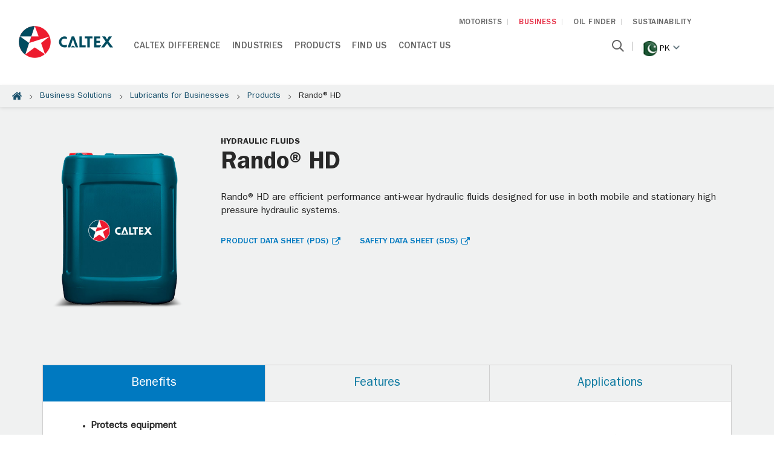

--- FILE ---
content_type: text/html;charset=utf-8
request_url: https://www.caltex.com/pk/business-solutions/lubricants/products/rando-hd.construction.html
body_size: 9490
content:
<!DOCTYPE html>
<html lang="en" class="no-js">
	<head>
<!-- Google Tag Manager -->
<script defer="defer" type="text/javascript" src="https://rum.hlx.page/.rum/@adobe/helix-rum-js@%5E2/dist/rum-standalone.js" data-routing="p00000-e000000"></script>
<script>(function(w,d,s,l,i){w[l]=w[l]||[];w[l].push({'gtm.start':
new Date().getTime(),event:'gtm.js'});var f=d.getElementsByTagName(s)[0],
j=d.createElement(s),dl=l!='dataLayer'?'&l='+l:'';j.async=true;j.src=
'https://www.googletagmanager.com/gtm.js?id='+i+dl;f.parentNode.insertBefore(j,f);
})(window,document,'script','dataLayer','GTM-M76J7P7');</script>
<!-- End Google Tag Manager -->

	<meta charset="utf-8"/> 

	<title>Rando® HD | Pakistan</title>
	<meta name="description" content="An efficient performance anti-wear hydraulic fluid designed for use in both mobile and stationary high pressure hydraulic systems."/>
	<meta name="site-name" content="Caltex Pakistan"/>
	<meta property="og:type" content="article"/>
	<meta property="og:title" content="Check out this link! Rando® HD | Caltex Pakistan"/>
	<meta property="og:site_name" content="Caltex Pakistan"/>
	<meta property="og:description" content="An efficient performance anti-wear hydraulic fluid designed for use in both mobile and stationary high pressure hydraulic systems."/>
    <meta property="og:url" content="https://www.caltex.com/pk/business-solutions/lubricants/products/rando-hd.construction.html"/>
	<meta property="og:image" content="https://www.caltex.com/content/dam/caltex/common/icon/corporate/caltex_logo.png"/>
	<meta name="twitter:card" content="summary"/>
	<meta name="twitter:site" content="Caltex Pakistan"/>
	<meta name="twitter:title" content="Rando® HD | Caltex Pakistan"/>
	<meta name="twitter:description" content="An efficient performance anti-wear hydraulic fluid designed for use in both mobile and stationary high pressure hydraulic systems."/>
	<meta name="twitter:image" content="https://www.caltex.com/content/dam/caltex/common/icon/corporate/caltex_logo.png"/>
	
		<link rel="alternate" hreflang="zh-hk" href="https://www.caltex.com/hk/zh/business-solutions/lubricants/products/rando-hd.html"/>	
	
		<link rel="alternate" hreflang="en-pk" href="https://www.caltex.com/pk/business-solutions/lubricants/products/rando-hd.html"/>	
	
		<link rel="alternate" hreflang="en-my" href="https://www.caltex.com/my/business-solutions/lubricants/products/rando-hd.html"/>	
	
		<link rel="alternate" hreflang="en-hk" href="https://www.caltex.com/hk/en/business-solutions/lubricants/products/rando-hd.html"/>	
	
		<link rel="alternate" hreflang="th-th" href="https://www.caltex.com/th/business-solutions/lubricants/products/rando-hd.html"/>	
	

	
	
		<link rel="canonical" href="https://www.caltex.com/pk/business-solutions/lubricants/products/rando-hd.construction.html"/>
	






<meta name="robots" content="index,follow"/>

	<meta name="author" content=""/>
<meta name="viewport" content="width=device-width, minimal-ui, minimum-scale=1.0,  maximum-scale=1.0, user-scalable=no"/>
<script type="application/ld+json">
	{"itemListElement":[{"position":1,"item":{"name":"Business Solutions","@id":"https://www.caltex.comhttps://www.caltex.com/pk/business-solutions.html"},"@type":"ListItem"},{"position":2,"item":{"name":"Lubricants for Businesses","@id":"https://www.caltex.comhttps://www.caltex.com/pk/business-solutions/lubricants.html"},"@type":"ListItem"},{"position":3,"item":{"name":"Products","@id":"https://www.caltex.comhttps://www.caltex.com/pk/business-solutions/lubricants/products.html"},"@type":"ListItem"}],"@context":"http://schema.org","@type":"BreadcrumbList"}
</script>

    <!-- Android and Others -->
<link rel="shortcut icon" href="/etc/designs/caltex/favicon/favicon.ico"/>
<link rel="icon" type="image/png" sizes="16x16" href="/etc/designs/caltex/favicon/favicon-16x16.png"/>
<link rel="icon" type="image/png" sizes="32x32" href="/etc/designs/caltex/favicon/favicon-32x32.png"/>
<link rel="icon" type="image/png" sizes="36x36" href="/etc/designs/caltex/favicon/android-icon-36x36.png"/>
<link rel="icon" type="image/png" sizes="48x48" href="/etc/designs/caltex/favicon/android-icon-48x48.png"/>
<link rel="icon" type="image/png" sizes="72x72" href="/etc/designs/caltex/favicon/android-icon-72x72.png"/>
<link rel="icon" type="image/png" sizes="96x96" href="/etc/designs/caltex/favicon/android-icon-96x96.png"/>
<link rel="icon" type="image/png" sizes="114x114" href="/etc/designs/caltex/favicon/android-icon-144x144.png"/>
<link rel="icon" type="image/png" sizes="192x192" href="/etc/designs/caltex/favicon/android-icon-192x192.png"/>


<!-- Apple -->
<link rel="apple-touch-icon" sizes="57x57" href="/etc/designs/caltex/favicon/apple-icon-57x57.png"/>
<link rel="apple-touch-icon" sizes="60x60" href="/etc/designs/caltex/favicon/apple-icon-60x60.png"/>
<link rel="apple-touch-icon" sizes="72x72" href="/etc/designs/caltex/favicon/apple-icon-72x72.png"/>
<link rel="apple-touch-icon" sizes="76x76" href="/etc/designs/caltex/favicon/apple-icon-76x76.png"/>
<link rel="apple-touch-icon" sizes="114x114" href="/etc/designs/caltex/favicon/apple-icon-114x114.png"/>
<link rel="apple-touch-icon" sizes="120x120" href="/etc/designs/caltex/favicon/apple-icon-120x120.png"/>
<link rel="apple-touch-icon" sizes="144x144" href="/etc/designs/caltex/favicon/apple-icon-144x144.png"/>
<link rel="apple-touch-icon" sizes="152x152" href="/etc/designs/caltex/favicon/apple-icon-152x152.png"/>
<link rel="apple-touch-icon" sizes="180x180" href="/etc/designs/caltex/favicon/apple-icon-180x180.png"/>
<link rel="apple-touch-icon" sizes="192x192" href="/etc/designs/caltex/favicon/apple-icon.png"/>
<link rel="apple-touch-icon-precomposed" sizes="192x192" href="/etc/designs/caltex/favicon/apple-icon-precomposed.png"/>

<!-- Windows Phone -->
<meta name="msapplication-square70x70logo" content="/etc/designs/caltex/favicon/ms-icon-70x70.png"/>
<meta name="msapplication-square144x144logo" content="/etc/designs/caltex/favicon/ms-icon-144x144.png"/>
<meta name="msapplication-square150x150logo" content="/etc/designs/caltex/favicon/ms-icon-150x150.png"/>
<meta name="msapplication-square310x310logo" content="/etc/designs/caltex/favicon/ms-icon-310x310.png"/>
	
    
<link rel="stylesheet" href="/etc/designs/caltex/headlibs.min.css" type="text/css">
<link rel="stylesheet" href="/etc/designs/caltex/headlibslubricant.min.css" type="text/css">



	
	  
	 
	 
	<style>
      .template {background: #eee;}
      h2.title-template {margin: 20px 0; border-bottom: 1px solid #ccc; font-weight: normal;}
      .group-1 {overflow: hidden;}
    </style>
	
    
<script src="/etc/designs/caltex/headlibs.min.js"></script>



    
	
    	
    
<link rel="stylesheet" href="/etc/designs/caltex/b2b/dependencies-es.min.css" type="text/css">
<script src="/etc/designs/caltex/b2b/dependencies-es.min.js"></script>



	    
    
<link rel="stylesheet" href="/etc/designs/caltex/b2b/forms.min.css" type="text/css">
<script src="/etc/designs/caltex/b2b/forms.min.js"></script>



        
    
<link rel="stylesheet" href="/etc/designs/caltex/b2b/clientlibs-commons.min.css" type="text/css">
<script src="/etc/designs/caltex/b2b/clientlibs-commons.min.js"></script>



	


	

	<script src="//assets.adobedtm.com/63d9c31a8fbebcfbd1e171bf34b0ed559bf7d1dd/satelliteLib-fec8eaa2f3fe2535cce90d8dec8fcf4775f3533a.js"></script>
	
		<script>
		// INSTRUCTIONS
		// The VersaTag code should be placed at the top of the <BODY> section of the HTML page.
		// To ensure that the full page loads as a prerequisite for the VersaTag
		// being activated (and the working mode is set to synchronous mode), place the tag at the bottom of the page. Note, however, that this may
		// skew the data for slow-loading pages, and in general is not recommended.
		// If the VersaTag code is configured to run in async mode, place the tag at the bottom of the page before the end of the <BODY > section.

		//
		// NOTE: You can test if the tags are working correctly before the campaign launches
		// as follows:  Browse to http://bs.serving-sys.com/BurstingPipe/adServer.bs?cn=at, which is
		// a page that lets you set your local machine to 'testing' mode.  In this mode, when
		// visiting a page that includes a VersaTag, a new window will open, showing you
		// the tags activated by the VersaTag and the data sent by the VersaTag tag to the Sizmek servers.
		//
		// END of instructions (These instruction lines can be deleted from the actual HTML)

		var versaTag = {};
		versaTag.id = "5111";
		versaTag.sync = 0;
		versaTag.dispType = "js";
		versaTag.ptcl = "HTTPS";
		versaTag.bsUrl = "bs.serving-sys.com/BurstingPipe";
		//VersaTag activity parameters include all conversion parameters including custom parameters and Predefined parameters. Syntax: "ParamName1":"ParamValue1", "ParamName2":"ParamValue2". ParamValue can be empty.
		versaTag.activityParams = {
		//Predefined parameters:
		"Session":"",
		//Custom parameters:
		"Station title":"" //To capture caltex station title on find a caltex station page
		,"Video name":"" //To capture video name on techron fuel page
		,"Platform":"desktop" //To capture mobile or desktop platform
		,"site wide url":"pk/en/business-solutions/lubricants/products/rando-hd.construction.html" //To capture url after domain url
		};
		//Static retargeting tags parameters. Syntax: "TagID1":"ParamValue1", "TagID2":"ParamValue2". ParamValue can be empty.
		versaTag.retargetParams = {};
		//Dynamic retargeting tags parameters. Syntax: "TagID1":"ParamValue1", "TagID2":"ParamValue2". ParamValue can be empty.
		versaTag.dynamicRetargetParams = {};
		// Third party tags conditional parameters and mapping rule parameters. Syntax: "CondParam1":"ParamValue1", "CondParam2":"ParamValue2". ParamValue can be empty.
		versaTag.conditionalParams = {};
		</script>
		<script id="ebOneTagUrlId" src="https://secure-ds.serving-sys.com/SemiCachedScripts/ebOneTag.js" integrity="sha384-pBkBmuB2n40uuZr89q2zALmermEz8tNqGi+/gqEaWzOJC2Y5gnU1YecHvxAn+IJI"></script>
		<noscript>
		<iframe src="https://bs.serving-sys.com/BurstingPipe?
		cn=ot&amp;
		onetagid=5111&amp;
		ns=1&amp;
		activityValues=$$Session=[Session]$$&amp;
		retargetingValues=$$$$&amp;
		dynamicRetargetingValues=$$$$&amp;
		acp=$$$$&amp;" style="display:none;width:0px;height:0px"></iframe>
		</noscript>
	
</head>

	<body class="pk cpl__pg_delo">
<!-- Google Tag Manager (noscript) --> 
<noscript><iframe src="https://www.googletagmanager.com/ns.html?id=GTM-M76J7P7" height="0" width="0" style="display:none;visibility:hidden"></iframe></noscript>
<!-- End Google Tag Manager (noscript) -->
	<script>
		var L10n={validator:{}, maps: {}};
	</script>
	<div class="container">
		
		   	<h1 class="hidden">Rando® HD</h1>
		 
         
        
    
    


    
    
<link rel="stylesheet" href="/etc/designs/caltex/b2b/clientlibs-headerlibs.min.css" type="text/css">



    
    
<script src="/etc/designs/caltex/b2b/clientlibs-jquery.min.js"></script>
<script src="/etc/designs/caltex/b2b/clientlibs-headerlibs.min.js"></script>





<header class="header white-header ">

		
       
   
           
    <div class="page-center clearfix">
        <div class="left-col">
            

<div class="logo logo-caltex-header clearfix">
    <a href="https://www.caltex.com/pk/business-solutions.html"><img src="/content/dam/caltex/common/logo/logo-horizontal-coloured.png" alt="Caltex Logo"/></a>
    
</div>
        </div>
        <div class="right-col">
            <div class="menu-wrapper">
				<div class="menu-logo-mobile"> 

<div class="logo">
	    <a href="https://www.caltex.com/pk/business-solutions.html"><img src="/content/dam/caltex/common/logo/logo-horizontal-colouredMOB.png" alt="Caltex Logo"/></a>
	    
</div> </div>
                <div class="header-right-top">
                    <li>
                        <a href="https://www.caltex.com/pk/en.html">MOTORISTS</a>
                    </li>
<li class="active">
                        <a href="https://www.caltex.com/pk/business-solutions.html">BUSINESS</a>
                    </li>
<li>
                        <a href="https://www.caltex.com/pk/oil-finder.html">OIL FINDER</a>
                    </li>
<li>
                        <a href="https://www.chevron.com/sustainability">SUSTAINABILITY</a>
                    </li>

					
                </div>
                <div class="header-right-btm">
                    <div class="header-right-btm-left">
                        <div class="navigation">
                            <ul>
                            	
                            	
                            		
                            			
                            				
                            			
                            		
                            	
                            	
                            	
	                                <li class="item-has-children   primary-menu-item">
	                                    
	                                        <a id="navMenuVI" href="javascript:void(0)">Caltex Difference</a>
	                                        <div class="mega-menu-wrap">

<div class="page-center ">
    <div class="menu-col">
        <h4 id="navMenuVI" class="dd-menu-heading">Caltex Difference</h4>
    </div>
    <div class="item-has-children menu-col">
        



	<h5 class="dd-menu-title">About Caltex</h5>

<div class="dd-menu-group">
    
        <ul>
            <li>
                <a href="https://www.caltex.com/pk/business-solutions/caltex-difference.html">Caltex Difference</a>
            </li>
        
            <li>
                <a href="https://www.caltex.com/pk/business-solutions/caltex-difference/delo-difference.html">Delo Difference</a>
            </li>
        
            <li>
                <a href="https://www.caltex.com/pk/business-solutions/caltex-difference/our-integrated-solutions/caltex-advisory.html">Caltex Advisory</a>
            </li>
        
            <li>
                <a href="https://www.caltex.com/pk/business-solutions/caltex-difference/lubewatch.html">Caltex LubeWatch</a>
            </li>
        </ul>
    
    
    
</div>
    </div>
<div class="item-has-children menu-col">
        



	<h5 class="dd-menu-title">Customer Testimonials</h5>

<div class="dd-menu-group">
    
        <ul>
            <li>
                <a href="https://www.caltex.com/pk/business-solutions/caltex-difference/customer-testimonials.html">A Partnership built on reliability</a>
            </li>
        
            <li>
                <a href="https://www.caltex.com/pk/business-solutions/caltex-difference/customer-testimonials.html">Fuelling the business</a>
            </li>
        
            <li>
                <a href="https://www.caltex.com/pk/business-solutions/caltex-difference/customer-testimonials.html">Extended oil drain intervals</a>
            </li>
        
            <li>
                <a href="https://www.caltex.com/pk/business-solutions/caltex-difference/customer-testimonials.html">Delo® engine oils in mining</a>
            </li>
        </ul>
    
    
    
    	<a href="https://www.caltex.com/pk/business-solutions/caltex-difference/customer-testimonials.html" class="more-info-link">ALL TESTIMONIALS</a>
    
</div>
    </div>
<div class="item-has-children menu-col">
        



	<h5 class="dd-menu-title">Learning Centre</h5>

<div class="dd-menu-group">
    
        <ul>
            <li>
                <a href="/content/caltex/pk/en/business-solutions/articles/how-to-improve-oil-cleanliness" class="megadropdown-caltex-diff">How To Improve Oil Cleanliness</a>
            </li>
        
            <li>
                <a href="/content/caltex/pk/en/business-solutions/articles/effectiveness-of-varnish-removal-solutions" class="megadropdown-caltex-diff">Varnish Removal Solutions: How Effective Are They?</a>
            </li>
        
            <li>
                <a href="/content/caltex/pk/en/business-solutions/articles/how-to-select-right-grease" class="megadropdown-caltex-diff">How to Select Right Grease</a>
            </li>
        </ul>
    
    
    
    	<a href="https://www.caltex.com/pk/business-solutions/articles.html" class="more-info-link">ALL ARTICLES</a>
    
</div>
    </div>

</div>
</div>
	                                    
	                                    
	                                </li>
                                
                            
                            	
                            	
                            		
                            			
                            				
                            			
                            		
                            	
                            	
                            	
	                                <li class="item-has-children   primary-menu-item">
	                                    
	                                        <a id="navMenuVI" href="javascript:void(0)">Industries</a>
	                                        <div class="mega-menu-wrap">

<div class="page-center ">
    <div class="menu-col">
        <h4 id="navMenuVI" class="dd-menu-heading">Industries</h4>
    </div>
    <div class="item-has-children menu-col">
        



<div class="dd-menu-group">
    
        <ul>
            <li>
                <a href="https://www.caltex.com/pk/business-solutions/industries/commercial-fleet.html" class="mega-dropdown-industry">Commercial Fleet</a>
            </li>
        
            <li>
                <a href="https://www.caltex.com/pk/business-solutions/industries/inland-marine.html" class="mega-dropdown-industry">Marine</a>
            </li>
        
            <li>
                <a href="https://www.caltex.com/pk/business-solutions/industries/mining.html" class="mega-dropdown-industry">Mining</a>
            </li>
        
            <li>
                <a href="https://www.caltex.com/pk/business-solutions/industries/cement-quarry.html" class="mega-dropdown-industry">Cement &amp; Quarry</a>
            </li>
        
            <li>
                <a href="https://www.caltex.com/pk/business-solutions/industries/construction.html" class="mega-dropdown-industry">Construction</a>
            </li>
        </ul>
    
    
    
</div>
    </div>
<div class="item-has-children menu-col">
        



<div class="dd-menu-group">
    
        <ul>
            <li>
                <a href="https://www.caltex.com/pk/business-solutions/industries/manufacturing.html" class="mega-dropdown-industry">Manufacturing</a>
            </li>
        
            <li>
                <a href="https://www.caltex.com/pk/business-solutions/industries/agriculture-farming.html" class="mega-dropdown-industry">Agriculture &amp; Farming</a>
            </li>
        
            <li>
                <a href="https://www.caltex.com/pk/business-solutions/industries/petrochemical.html" class="mega-dropdown-industry">Petrochemical</a>
            </li>
        
            <li>
                <a href="https://www.caltex.com/pk/business-solutions/industries/power-generation.html" class="mega-dropdown-industry">Power Generation</a>
            </li>
        </ul>
    
    
    
</div>
    </div>
<div class="item-has-children menu-col">
        
    </div>

</div>
</div>
	                                    
	                                    
	                                </li>
                                
                            
                            	
                            	
                            		
                            			
                            				
                            			
                            		
                            			
                            				
                            			
                            		
                            	
                            	
                            	
	                                <li class="item-has-children   primary-menu-item">
	                                    
	                                        <a id="navMenuVI" href="javascript:void(0)">Products</a>
	                                        <div class="mega-menu-wrap">

<div class="page-center ">
    <div class="menu-col">
        <h4 id="navMenuVI" class="dd-menu-heading">Products</h4>
    </div>
    <div class="item-has-children menu-col">
        



	<h5 class="dd-menu-title">Lubricants</h5>

<div class="dd-menu-group">
    
        <ul>
            <li>
                <a href="https://www.caltex.com/pk/business-solutions/lubricants/product-category.html">Lubricants by Product Category</a>
            </li>
        
            <li>
                <a href="https://www.caltex.com/pk/business-solutions/lubricants/caltex-greases-portfolio.html">Grease Portfolio</a>
            </li>
        
            <li>
                <a href="https://cglapps.chevron.com/sdspds/HomePage.aspx">MSDS/ PDS</a>
            </li>
        
            <li>
                <a href="https://www.caltex.com/pk/oil-finder.html">Find Right Oil</a>
            </li>
        </ul>
    
    
    
</div>
    </div>
<div class=" menu-col">
        



	<h5 class="dd-menu-title">New! Grease Portfolio</h5>

<div class="dd-menu-group">
    
    
        <div class="img-wrap">
            <img src="/content/dam/caltex/common/b2b/grease/greases-header-tn.jpg"/>
        </div>
        <p>Discover the Caltex advantage with our comprehensive grease portfolio, designed to meet the diverse needs of modern industry.</p>
    
    
    	<a href="https://www.caltex.com/pk/business-solutions/lubricants/caltex-greases-portfolio.html" class="more-info-link">VIEW HERE</a>
    
</div>
    </div>
<div class=" menu-col">
        



<div class="dd-menu-group">
    
    
    
</div>
    </div>

</div>
</div>
	                                    
	                                    
	                                </li>
                                
                            
                            	
                            	
                            		
                            			
                            				
                            			
                            		
                            	
                            	
                            	
	                                <li class="item-has-children   primary-menu-item">
	                                    
	                                        <a id="navMenuVI" href="javascript:void(0)">Find Us</a>
	                                        <div class="mega-menu-wrap">

<div class="page-center ">
    <div class="menu-col">
        <h4 id="navMenuVI" class="dd-menu-heading">Find Us</h4>
    </div>
    <div class="item-has-children menu-col">
        



	<h5 class="dd-menu-title">Distributor &amp; Workshop Locators</h5>

<div class="dd-menu-group">
    
        <ul>
            <li>
                <a href="https://www.caltex.com/pk/find-us/locators.html">Distributor &amp; Workshop Locator</a>
            </li>
        </ul>
    
    
    
</div>
    </div>
<div class="item-has-children menu-col">
        



	<h5 class="dd-menu-title">Vehicle Servicing</h5>

<div class="dd-menu-group">
    
        <ul>
            <li>
                <a href="https://www.caltex.com/pk/find-us/services/exclusive-oil-shops.html">Exclusive Oil Shops</a>
            </li>
        
            <li>
                <a href="https://www.caltex.com/pk/find-us/services/oil-change-facility.html">Oil Change Facilities</a>
            </li>
        </ul>
    
    
    
</div>
    </div>
<div class="item-has-children menu-col">
        
    </div>

</div>
</div>
	                                    
	                                    
	                                </li>
                                
                            
                            	
                            	
                            	
                           			
                           				
                           			
                            	
                            	
	                                <li class="   primary-menu-item">
	                                    
	                                    
	                                        <a id="navMenuVI" href="https://www.caltex.com/pk/business-solutions/contact-us.html">Contact Us</a>
	                                    
	                                </li>
                                
                            
                            	
                            	
                            	
                           			
                           				
                           			
                            	
                            	
                            </ul>
                        </div>
                    </div>
                    <div class="header-right-btm-right">
                    <span class="search-bar col">
						<div class="search-box user-item dropdown-item">
							<form name="search" action="https://www.caltex.com/pk/business-solutions/search-results.html" method="get">
								<label for="searchText" class="hidden">Search here</label>
								<input type="text" placeholder="Search here" name="searchText" class="search-text" autocomplete="off" id="searchText"/>
								<input type="hidden" value="8" id="limit" name="limit" autocomplete="off"/>
								<input type="hidden" value="0" id="from" name="from" autocomplete="off"/>
							</form>
						</div>
						<span class="search-icon"></span>
					</span>
                    <!-- <span class="weather-icon-wrap col">
                        <sly data-sly-resource="weather"></sly>
                    </span> -->
                    <span class="lang-icon-wrap col">
                        <span class="country-title">Change Location</span> 
<span class="lang-drop-down-click">
	<span class="lang-icon">
		<img src="/content/dam/caltex/common/icon/flag/pk.png" alt="pakistan"/>
	</span>
	pk
 	<span class="arrow-icon"></span>
</span>




<ul class="lang-drop-down">
	
	
	
	<li>
		<a href="https://www.caltex.com/au/en.html">
			<span><img src="/content/dam/caltex/common/icon/flag/au.png" alt="Australia"/></span>
			<span>Australia</span>
		</a>
	</li>	

	
	<li>
		<a href="https://www.caltex.com/kh/en.html">
			<span><img src="/content/dam/caltex/common/icon/flag/kh.png" alt="Cambodia (English)"/></span>
			<span>Cambodia (English)</span>
			
		</a>
	</li>
	
		

	
	<li>
		<a href="https://www.caltex.com/kh/km.html">
			<span><img src="/content/dam/caltex/common/icon/flag/kh.png" alt="Cambodia (កាល់តិច)"/></span>
			
			<span>
				<span>Cambodia (កាល់តិច)</span>
			</span>
		</a>
	</li>
	
		

	<li>
		<a href="https://www.caltex.com/hk/en.html">
			<span><img src="/content/dam/caltex/common/icon/flag/hk.png" alt="Hong Kong (English)"/></span>
			<span>Hong Kong (English)</span>
			
		</a>
	</li>
	
	
		

	<li>
		<a href="https://www.caltex.com/hk/zh.html">
			<span><img src="/content/dam/caltex/common/icon/flag/hk.png" alt="Hong Kong (中文)"/></span>
			
			<span>
				<span>Hong Kong (中文)</span>
			</span>
		</a>
	</li>
	
	
		

	
	
	<li>
		<a href="https://www.caltex.com/id/en.html">
			<span><img src="/content/dam/caltex/common/icon/flag/id.png" alt="Indonesia (English)"/></span>
			<span>Indonesia (English)</span>
			
		</a>
	</li>
		

	
	
	<li>
		<a href="https://www.caltex.com/id/id.html">
			<span><img src="/content/dam/caltex/common/icon/flag/id.png" alt="Indonesia (Bahasa Indonesia)"/></span>
			
			<span>
				<span>Indonesia (Bahasa)</span>
			</span>
		</a>
	</li>
		

	
	
	
	<li>
		<a href="https://www.caltex.com/my/en.html">
			<span><img src="/content/dam/caltex/common/icon/flag/my.png" alt="Malaysia"/></span>
			<span>Malaysia</span>
		</a>
	</li>	

	
	
	
	<li>
		<a href="https://www.caltex.com/nz/en.html">
			<span><img src="/content/dam/caltex/common/icon/flag/nz1.png" alt="New Zealand"/></span>
			<span>New Zealand</span>
		</a>
	</li>	

	
	
	
	<li>
		<a href="https://www.caltex.com/ph/en.html">
			<span><img src="/content/dam/caltex/common/icon/flag/pl.png" alt="Philippines"/></span>
			<span>Philippines</span>
		</a>
	</li>	

	
	
	
	<li>
		<a href="https://www.caltex.com/sg/en.html">
			<span><img src="/content/dam/caltex/common/icon/flag/sg.png" alt="Singapore"/></span>
			<span>Singapore</span>
		</a>
	</li>	

	
	
	
	<li>
		<a href="https://www.caltex.com/za/en.html">
			<span><img src="/content/dam/caltex/common/icon/flag/sa.png" alt="South Africa"/></span>
			<span>South Africa</span>
		</a>
	</li>	

	
	
	
	<li>
		<a href="https://www.caltex.com/th/th.html">
			<span><img src="/content/dam/caltex/common/icon/flag/tl.png" alt="Thailand"/></span>
			<span>Thailand</span>
		</a>
	</li>	

	
	
	
	<li>
		<a href="https://www.caltex.com/vn/vi.html">
			<span><img src="/content/dam/caltex/common/icon/flag/vn.png" alt="Vietnam"/></span>
			<span>Vietnam</span>
		</a>
	</li>	
</ul>

                    </span>
                    </div>
                </div>
            </div>

        </div>
    </div>
</header>

<div>
	<div>
		<nav class="cpl__breadcrumbs">
		  <div class="rcrumbs">
		    <ul>
		        <li><a class="is-icon home" href="https://www.caltex.com/pk/en.html">Home</a></li>
		      
		              	<li><a href="https://www.caltex.com/pk/business-solutions.html">Business Solutions</a></li>
		      
		              	<li><a href="https://www.caltex.com/pk/business-solutions/lubricants.html">Lubricants for Businesses</a></li>
		      
		              	<li><a href="https://www.caltex.com/pk/business-solutions/lubricants/products.html">Products</a></li>
		      
		      <li><span>Rando® HD</span></li>
		    </ul>
		  </div>
		</nav>
	</div>
</div>

<style>
.editMode{
	margin: 10px;
    padding: 10px;
}
</style>



        
		<!--<div data-sly-include="/apps/caltex/components/b2b/structure/page/includeHeader.html" data-sly-unwrap="true"></div>-->
        <!--<div data-sly-include="breadcrumb.html" data-sly-unwrap="true"></div>-->
		
        <section class="cpl__main">
    <main>
        <div class="cpl__basic">
           <div class="deloindividualproductcontent section"><!-- Section -->
            <div class="section with-bg-gray">
              <div class="grid-fluid">
                <!-- Component: Product Details -->
                <div class="row row-col-2 cpl__product-details">
                  <div class="col-sm-3"><img class="product-img" src="/content/dam/caltex/lubricants/product-images/rando-hd.png"/></div>
                  <div class="col-sm-9">
                    <div class="cpl__section-header">
                      <h5>Hydraulic Fluids</h5>
                      <h1>Rando® HD</h1>
                      
                    </div>
                    <p>Rando® HD are efficient performance anti-wear hydraulic fluids designed for use in both mobile and stationary high pressure hydraulic systems.<br />


</p>
                    <div class="links-wrp"><a class="link" target="_blank" href="https://cglapps.chevron.com/sdspds/PDSDetailPage.aspx?docDataId=374108&docFormat=PDF" rel="noopener">PRODUCT DATA SHEET (PDS)</a><a class="link" target="_blank" href="https://cglapps.chevron.com/msdspds/SDSDetailPage.aspx?docDataId=485148&docFormat=PDF" rel="noopener">SAFETY DATA SHEET (SDS)</a></div>
                    <div class="addt-details">
                      
                      
                      
                      
                    </div>
                  </div>
                </div>
                <!-- #end of Component: Product Details -->
              </div>
             <div class="productdescription section"><div class="grid-fluid">
                <!-- Component: Tabs -->
                <div class="cpl__tabs">
                  <ul class="nav-tabs" role="tablist">
                    <li class="active" role="presentation"><a href="#prodDescComp0" aria-controls="prodDescComp0" role="tab" data-toggle="tab">Benefits</a></li>
                  
                    <li role="presentation"><a href="#prodDescComp1" aria-controls="prodDescComp1" role="tab" data-toggle="tab">Features</a></li>
                  
                    <li role="presentation"><a href="#prodDescComp2" aria-controls="prodDescComp2" role="tab" data-toggle="tab">Applications</a></li>
                  </ul>

                  <div class="tab-content">
						<div class="tab-pane active" id="prodDescComp0" role="tabpanel">
							<ul class="ul">
<li><b>Protects equipment</b><br />
Robust anti-wear additive package minimizes wear by protecting surfaces when load causes breakdown of the lubricant film.</li>
<li><b>Minimizes downtime</b><br />
Rust and oxidation inhibitors help to prevent the production of abrasive particles from rust formation, and deposits, varnishes and sludges from oil breakdown, which can damage equipment surfaces and seals, and block filters prematurely.</li>
<li><b>Smooth operation</b><br />
Good hydrolytic stability and water separation characteristics promote excellent filterability in the presence of water contamination. Good anti-foam and air release properties help ensure smooth operation and system efficiency.</li>
</ul>



                    	</div>
                   
						<div class="tab-pane false" id="prodDescComp1" role="tabpanel">
							Rando® HD are efficient performance anti-wear hydraulic fluids designed for use in both mobile and stationary high pressure hydraulic systems.<br />



                    	</div>
                   
						<div class="tab-pane false" id="prodDescComp2" role="tabpanel">
							<ul class="ul">
<li>Industrial hydraulic systems.<br />
</li>
<li>Hydraulics of mobile and construction equipment where a water separating oil is required.<br />
</li>
<li>Hydraulic systems with vane, gear or piston pumps.<br />
</li>
</ul>



                    	</div>
                   </div>
               </div>
</div></div>


			 </div>
            <!-- #end of Section --></div>
<div class="findstation section">	    
<!-- Section: Find a Caltex Station -->
            <div class="section with-bg-theme cpl__find-station">
              <div class="wrapper">
                <div class="grid-fluid">
                  <!-- Component: Callout -->
                  <div class="cpl__callout find-station">
                    <div>
                      <h4>Purchase at your nearest Caltex outlet<br />
</h4>



                    </div>
                    
					 <div><a class="cpl__button primary" href="https://www.caltex.com/pk/find-us/locators/find-distributor.html">SEE LOCATIONS</a></div>
                  </div>
                  <!-- #end of Component: Callout -->
                </div>
              </div>
            </div>
            <!-- #end of Section: Find a Caltex Station -->
	
	
	
	
</div>
<div class="deloindividualproductlinks section"><!-- Section -->
            <div class="section with-bg-gray">
              <div class="grid-fluid">
                <!-- Component: 2-col Layout Media (Image) -->
                <div class="row row-col-2 match-height">
                  <div class="col-sm-6">
                    <div class="cpl__media is-image v2">
                      <div class="media-wrp">
                        <div class="media-img"><img src="/content/dam/caltex/Pakistan/lubricants/thumbnails/delo-difference-thumbnail.jpg"/></div>
                        <div class="media-content">
                          <h4>Delo® Difference</h4>
                          <p>Delo has been delivering end-to-end protection for over 80 years. ISOSYN® Technology is why Delo products provide reliable protection to critical engine parts.</p>
                          <p><a class="link-more" href="https://www.caltex.com/pk/business/delo-difference.html">Discover the Delo difference</a></p>
                        </div>
                      </div>
                    </div>
                  </div>
                  
                  <div class="col-sm-6">
                    <div class="cpl__media is-image v2">
                      <div class="media-wrp">
                        <div class="media-img"><img src="/content/dam/caltex/Pakistan/lubricants/thumbnails/lubricants-for-programs-thumbnail.jpg"/></div>
                        <div class="media-content">
                          <h4>Specialised Programs</h4>
                          <p>Using premium Caltex lubricants combined with our custom programs like LubeWatch® Oil Analysis and Mining Task force, we can help your business to achieve even more. </p>
                          <p><a class="link-more" href="https://www.caltex.com/pk/business-solutions/programs.html">EXPLORE OUR PROGRAMS</a></p>
                        </div>
                      </div>
                    </div>
                  </div>
                  </div>
                <!-- #end of Component: 2-col Layout Media (Image) -->
              </div>
            </div>
            <!-- #end of Section --></div>


        </div>
    </main>
</section>

        
        <div class="divider" style="padding-top: 10px;">
            <br/><br/>
            
            <script type='text/javascript' src='https://platform-api.sharethis.com/js/sharethis.js#property=5c650df57056550011c4a0ec&product=inline-share-buttons' async='async'></script>
			
           <div>
            <p class="st-center" style="text-align: center;">Share this page</p><br/>
            <div class="sharethis-inline-share-buttons"></div>
            </div>
            <br/>
        </div>
        
        
    
    

    
    
<link rel="stylesheet" href="/etc/designs/caltex/b2b/clientlibs-footerlibs.min.css" type="text/css">






<div class="footer">

    <footer>
        <div class="page-center clearfix">
            <div class="row">
                <div class="col-md-6 col-sm-6 col-xs-6">
                    <div class="row">
                        <div class="col-sm-4 col-xs-12 col-footer-wrap ">
                            <h4>Caltex Difference</h4>
                            
                                <ul>
                                    <li><a href="/pk/business-solutions/caltex-difference.html">Caltex Difference</a></li>
                                
                                    <li><a href="/pk/business-solutions/caltex-difference/delo-difference.html">Delo Difference</a></li>
                                
                                    <li><a href="/pk/business-solutions/caltex-difference/customer-testimonials.html">Customer Testimonials</a></li>
                                
                                    <li><a href="/pk/business-solutions/articles.html">Learning Centre</a></li>
                                </ul>
                            
                        </div>
                    
                        <div class="col-sm-4 col-xs-12 col-footer-wrap ">
                            <h4>Industries</h4>
                            
                                <ul>
                                    <li><a href="/pk/business-solutions/industries/commercial-fleet.html">Commercial Fleet</a></li>
                                
                                    <li><a href="/pk/business-solutions/industries/inland-marine.html">Marine</a></li>
                                
                                    <li><a href="/pk/business-solutions/industries/mining.html">Mining</a></li>
                                
                                    <li><a href="/pk/business-solutions/industries/cement-quarry.html">Cement &amp; Quarry</a></li>
                                
                                    <li><a href="/pk/business-solutions/industries/construction.html">Construction</a></li>
                                </ul>
                            
                        </div>
                    
                        <div class="col-sm-4 col-xs-12 col-footer-wrap no-heading">
                            <h4 class="transparent hide-in-mobile hidden-xs"></h4>
                            
                                <ul>
                                    <li><a href="/pk/business-solutions/industries/manufacturing.html">Manufacturing</a></li>
                                
                                    <li><a href="/pk/business-solutions/industries/agriculture-farming.html">Agriculture &amp; Farming</a></li>
                                
                                    <li><a href="/pk/business-solutions/industries/petrochemical.html">Petrochemical</a></li>
                                
                                    <li><a href="/pk/business-solutions/industries/power-generation.html">Power Generation</a></li>
                                </ul>
                            
                        </div>
                    
                        
                    
                        
                    </div>
                </div>
                <div class="col-md-4 col-sm-6 col-xs-6">
                    <div class="row">
                        
                    
                        
                    
                        
                    
                        <div class="col-sm-6 col-xs-12 col-footer-wrap ">
                            <h4>Products</h4>
                            
                                <ul>
                                    <li><a href="/pk/business-solutions/lubricants/product-category.html">By Product Category</a></li>
                                
                                    <li><a href="/pk/oil-finder.html">Find Right Oil</a></li>
                                
                                    <li><a href="https://cglapps.chevron.com/sdspds/HomePage.aspx" target="_blank">MSDS/ PDS</a></li>
                                
                                    <li><a href="/pk/business-solutions/caltex-difference/our-integrated-solutions/caltex-advisory.html">Caltex Advisory</a></li>
                                </ul>
                            
                        </div>
                    
                        <div class="col-sm-6 col-xs-12 col-footer-wrap ">
                            <h4>Find Us</h4>
                            
                                <ul>
                                    <li><a href="/pk/find-us/locators.html">Distributor &amp; Workshop Locator</a></li>
                                
                                    <li><a href="/pk/find-us/services/oil-change-facility.html">Oil Change Facilities</a></li>
                                
                                    <li><a href="/pk/find-us/services/exclusive-oil-shops.html">Exclusive Oil Shops</a></li>
                                </ul>
                            
                        </div>
                    </div>
                </div>
                <div class="col-md-2 col-sm-12 col-xs-12">
                    <div class="row">
                        <div class="col-sm-12 col-xs-12 col-footer-wrap social-channels">
                            <h4>Connect with Us</h4>
                            <ul class="footer-social">
                                <li class="fb-icon"><a href="https://www.facebook.com/CaltexPak" target="_blank" rel="noopener noreferrer"></a></li>
                            
                                <li class="yt-icon"><a href="https://www.youtube.com/user/CaltexBrand" target="_blank" rel="noopener noreferrer"></a></li>
                            </ul>
                            <ul>
                                <li><a href="/pk/business-solutions/contact-us.html">Contact Us</a></li>
                            
                                <li><a href="/my/terms-of-use.html">Terms of use</a></li>
                            
                                <li><a href="/my/privacy-statement-and-personal-data-protection.html">Privacy Policy</a></li>
                            </ul>
                        </div>
                    </div>
                </div>
            </div>
            <div class="copyright-bg clearfix">
                

<div class="logo logo-caltex-header clearfix">
    <a href="https://www.caltex.com/pk/business-solutions.html"><img src="/content/dam/caltex/common/logo/logo-white.png"/></a>
    
</div>
                <div><div class="page-center">
    

    

    <div><p>© 2025 Chevron. All rights reserved. </p>


</div>
</div></div>
            </div>
        </div>
    </footer>
</div>


		
		<!--<div data-sly-include="/apps/caltex/components/pages/homepage/footer.html" data-sly-unwrap="true"></div>-->
	</div>
	<div id="loading" class="hidden"><span class="loader"></span><span class="loader"></span></div>
	
<!-- Sign Up Promo Overlay Starts-->



	<script src="https://maps.googleapis.com/maps/api/js?key=AIzaSyBvr6P85VBjfdrpyVIndTbwlwVAXN2fxQs&libraries=places"></script>
<script>
	var contactCaptcha;
	var initCaptcha = function() {
		if (document.getElementById('contact-captcha') !== null) {
			contactCaptcha = grecaptcha.render('contact-captcha', {
				'sitekey' : '6LdBUxUTAAAAADxSajKcs7L5lS3vAoHTWPlmNEoc',
				'theme' : 'light'
			});
		}
		;
	}
</script>
<script src="https://www.google.com/recaptcha/api.js?onload=initCaptcha&amp;render=explicit"></script>

	
    
<script src="/etc/designs/caltex/scriptlibs.min.js"></script>
<script src="/etc/designs/caltex/scriptlibslubricant.min.js"></script>




<script>
function onYouTubeIframeAPIReady() {
    $('[data-' + 'play-video' + ']')['play-video']('initModifyVideo');
  }
</script>
<script src="https://www.youtube.com/iframe_api" async></script>
<script type="text/javascript">
 jQuery(document).ready(function($){
		// browser window scroll (in pixels) after which the "back to top" link is shown
		var offset = 300,
		//browser window scroll (in pixels) after which the "back to top" link opacity is reduced
		offset_opacity = 1200,
		//duration of the top scrolling animation (in ms)
		scroll_top_duration = 700,
		//grab the "back to top" link
		$back_to_top = $('.cd-top'); 

	//hide or show the "back to top" link
	$(window).scroll(function(){
		( $(this).scrollTop() > offset ) ? $back_to_top.addClass('cd-is-visible') : $back_to_top.removeClass('cd-is-visible cd-fade-out');
		if( $(this).scrollTop() > offset_opacity ) { 
			$back_to_top.addClass('cd-fade-out');
		}
	});

	//smooth scroll to top
	$back_to_top.on('click', function(event){
		event.preventDefault();
		$('body,html').animate({
			scrollTop: 0 ,
		 	}, scroll_top_duration
		);
	});

});

function trackAboutPageTimeline(){
}


$(document).ready(function() {
  if((typeof(CQ) == 'undefined')) {
		hideCompExtraWrapper();
	}
});

function hideCompExtraWrapper()
{
	$('.brandaccordions.section').children().unwrap();
	$('.customertestimonial.section').children().unwrap();
	$('.customertestimoniallisting.section').children().unwrap();
	$('.delocommercialfleetcategory.section').children().unwrap();
	$('.deloindividualproductcontent.section').children().unwrap();
	$('.deloindividualproductlinks.section').children().unwrap();
	$('.delomasthead.section').children().unwrap();
	$('.deloproductcategory.section').children().unwrap();
	$('.deloproductcategorylist.section').children().unwrap();
	$('.ecommercelinks.section').children().unwrap();
	$('.findstation.section').children().unwrap();
	$('.havolinemasthead.section').children().unwrap();
	$('.imageandvideo.section').children().unwrap();
	$('.industrybrochures.section').children().unwrap();
	$('.industryprogramcategory.section').children().unwrap();
	$('.industrytitlelisting.section').children().unwrap();
	$('.industryvehiclereferencediagram.section').children().unwrap();
	$('.productcategory.section').children().unwrap();
	$('.productcontent.section').children().unwrap();
	$('.productdescription.section').children().unwrap();
	$('.productlisting.section').children().unwrap();
	$('.promotion.section').children().unwrap();
	$('.relatedproducts.section').children().unwrap();
	$('.sectionbanner.section').children().unwrap();
	$('.text.section').children().unwrap();
    $('.productcategoryintroduction.section').children().unwrap();
    $('.testimonialsubscribe.section').children().unwrap();
    $('.lubricantsignup.section').children().unwrap();
}
</script>
	<script type="text/javascript">_satellite.pageBottom();</script>
</body>
	<!-- INCLUDE EXTERNAL JAVASCRIPT HERE -->
</html>

--- FILE ---
content_type: text/css;charset=utf-8
request_url: https://www.caltex.com/etc/designs/caltex/b2b/dependencies-es.min.css
body_size: 23630
content:
/*!
   * Bootstrap v4.5.0 (https://getbootstrap.com/)
   * Copyright 2011-2020 The Bootstrap Authors
   * Copyright 2011-2020 Twitter, Inc.
   * Licensed under MIT (https://github.com/twbs/bootstrap/blob/master/LICENSE)
   */.bs :root{--blue:#007bff;--indigo:#6610f2;--purple:#6f42c1;--pink:#e83e8c;--red:#dc3545;--orange:#fd7e14;--yellow:#ffc107;--green:#28a745;--teal:#20c997;--cyan:#17a2b8;--white:#fff;--gray:#6c757d;--gray-dark:#343a40;--primary:#007bff;--secondary:#6c757d;--success:#28a745;--info:#17a2b8;--warning:#ffc107;--danger:#dc3545;--light:#f8f9fa;--dark:#343a40;--breakpoint-xs:0;--breakpoint-sm:576px;--breakpoint-md:768px;--breakpoint-lg:992px;--breakpoint-xl:1200px;--font-family-sans-serif:-apple-system,BlinkMacSystemFont,"Segoe UI",Roboto,"Helvetica Neue",Arial,"Noto Sans",sans-serif,"Apple Color Emoji","Segoe UI Emoji","Segoe UI Symbol","Noto Color Emoji";--font-family-monospace:SFMono-Regular,Menlo,Monaco,Consolas,"Liberation Mono","Courier New",monospace}
.bs *,.bs :after,.bs :before{box-sizing:border-box}
.bs html{font-family:sans-serif;line-height:1.15;-webkit-text-size-adjust:100%;-webkit-tap-highlight-color:rgba(0,0,0,0)}
.bs article,.bs aside,.bs figcaption,.bs figure,.bs footer,.bs header,.bs hgroup,.bs main,.bs nav,.bs section{display:block}
.bs body{margin:0;font-family:-apple-system,BlinkMacSystemFont,Segoe UI,Roboto,Helvetica Neue,Arial,Noto Sans,sans-serif,Apple Color Emoji,Segoe UI Emoji,Segoe UI Symbol,Noto Color Emoji;font-size:1rem;font-weight:400;line-height:1.5;color:#212529;text-align:left;background-color:#fff}
.bs [tabindex="-1"]:focus:not(:focus-visible){outline:0 !important}
.bs hr{box-sizing:content-box;height:0;overflow:visible}
.bs h1,.bs h2,.bs h3,.bs h4,.bs h5,.bs h6{margin-top:0;margin-bottom:.5rem}
.bs p{margin-top:0;margin-bottom:1rem}
.bs abbr[data-original-title],.bs abbr[title]{text-decoration:underline;-webkit-text-decoration:underline dotted;text-decoration:underline dotted;cursor:help;border-bottom:0;-webkit-text-decoration-skip-ink:none;text-decoration-skip-ink:none}
.bs address{margin-bottom:1rem;font-style:normal;line-height:inherit}
.bs dl,.bs ol,.bs ul{margin-top:0;margin-bottom:1rem}
.bs ol ol,.bs ol ul,.bs ul ol,.bs ul ul{margin-bottom:0}
.bs dt{font-weight:700}
.bs dd{margin-bottom:.5rem;margin-left:0}
.bs blockquote{margin:0 0 1rem}
.bs b,.bs strong{font-weight:bolder}
.bs small{font-size:80%}
.bs sub,.bs sup{position:relative;font-size:75%;line-height:0;vertical-align:baseline}
.bs sub{bottom:-.25em}
.bs sup{top:-.5em}
.bs a{color:#007bff;text-decoration:none;background-color:transparent}
.bs a:hover{color:#0056b3;text-decoration:underline}
.bs a:not([href]),.bs a:not([href]):hover{color:inherit;text-decoration:none}
.bs code,.bs kbd,.bs pre,.bs samp{font-family:SFMono-Regular,Menlo,Monaco,Consolas,Liberation Mono,Courier New,monospace;font-size:1em}
.bs pre{margin-top:0;margin-bottom:1rem;overflow:auto;-ms-overflow-style:scrollbar}
.bs figure{margin:0 0 1rem}
.bs img{border-style:none}
.bs img,.bs svg{vertical-align:middle}
.bs svg{overflow:hidden}
.bs table{border-collapse:collapse}
.bs caption{padding-top:.75rem;padding-bottom:.75rem;color:#6c757d;text-align:left;caption-side:bottom}
.bs th{text-align:inherit}
.bs label{display:inline-block;margin-bottom:.5rem}
.bs button{border-radius:0}
.bs button:focus{outline:1px dotted;outline:5px auto -webkit-focus-ring-color}
.bs button,.bs input,.bs optgroup,.bs select,.bs textarea{margin:0;font-family:inherit;font-size:inherit;line-height:inherit}
.bs button,.bs input{overflow:visible}
.bs button,.bs select{text-transform:none}
.bs [role=button]{cursor:pointer}
.bs select{word-wrap:normal}
.bs [type=button],.bs [type=reset],.bs [type=submit],.bs button{-webkit-appearance:button}
.bs [type=button]:not(:disabled),.bs [type=reset]:not(:disabled),.bs [type=submit]:not(:disabled),.bs button:not(:disabled){cursor:pointer}
.bs [type=button]::-moz-focus-inner,.bs [type=reset]::-moz-focus-inner,.bs [type=submit]::-moz-focus-inner,.bs button::-moz-focus-inner{padding:0;border-style:none}
.bs input[type=checkbox],.bs input[type=radio]{box-sizing:border-box;padding:0}
.bs textarea{overflow:auto;resize:vertical}
.bs fieldset{min-width:0;padding:0;margin:0;border:0}
.bs legend{display:block;width:100%;max-width:100%;padding:0;margin-bottom:.5rem;font-size:1.5rem;line-height:inherit;color:inherit;white-space:normal}
.bs progress{vertical-align:baseline}
.bs [type=number]::-webkit-inner-spin-button,.bs [type=number]::-webkit-outer-spin-button{height:auto}
.bs [type=search]{outline-offset:-2px;-webkit-appearance:none}
.bs [type=search]::-webkit-search-decoration{-webkit-appearance:none}
.bs ::-webkit-file-upload-button{font:inherit;-webkit-appearance:button}
.bs output{display:inline-block}
.bs summary{display:list-item;cursor:pointer}
.bs template{display:none}
.bs [hidden]{display:none !important}
.bs .h1,.bs .h2,.bs .h3,.bs .h4,.bs .h5,.bs .h6,.bs h1,.bs h2,.bs h3,.bs h4,.bs h5,.bs h6{margin-bottom:.5rem;font-weight:500;line-height:1.2}
.bs .h1,.bs h1{font-size:2.5rem}
.bs .h2,.bs h2{font-size:2rem}
.bs .h3,.bs h3{font-size:1.75rem}
.bs .h4,.bs h4{font-size:1.5rem}
.bs .h5,.bs h5{font-size:1.25rem}
.bs .h6,.bs h6{font-size:1rem}
.bs .lead{font-size:1.25rem;font-weight:300}
.bs .display-1{font-size:6rem}
.bs .display-1,.bs .display-2{font-weight:300;line-height:1.2}
.bs .display-2{font-size:5.5rem}
.bs .display-3{font-size:4.5rem}
.bs .display-3,.bs .display-4{font-weight:300;line-height:1.2}
.bs .display-4{font-size:3.5rem}
.bs hr{margin-top:1rem;margin-bottom:1rem;border:0;border-top:1px solid rgba(0,0,0,.1)}
.bs .small,.bs small{font-size:80%;font-weight:400}
.bs .mark,.bs mark{padding:.2em;background-color:#fcf8e3}
.bs .list-inline,.bs .list-unstyled{padding-left:0;list-style:none}
.bs .list-inline-item{display:inline-block}
.bs .list-inline-item:not(:last-child){margin-right:.5rem}
.bs .initialism{font-size:90%;text-transform:uppercase}
.bs .blockquote{margin-bottom:1rem;font-size:1.25rem}
.bs .blockquote-footer{display:block;font-size:80%;color:#6c757d}
.bs .blockquote-footer:before{content:"\2014\00A0"}
.bs .img-fluid,.bs .img-thumbnail{max-width:100%;height:auto}
.bs .img-thumbnail{padding:.25rem;background-color:#fff;border:1px solid #dee2e6;border-radius:.25rem}
.bs .figure{display:inline-block}
.bs .figure-img{margin-bottom:.5rem;line-height:1}
.bs .figure-caption{font-size:90%;color:#6c757d}
.bs code{font-size:87.5%;color:#e83e8c;word-wrap:break-word}
a>.bs code{color:inherit}
.bs kbd{padding:.2rem .4rem;font-size:87.5%;color:#fff;background-color:#212529;border-radius:.2rem}
.bs kbd kbd{padding:0;font-size:100%;font-weight:700}
.bs pre{display:block;font-size:87.5%;color:#212529}
.bs pre code{font-size:inherit;color:inherit;word-break:normal}
.bs .pre-scrollable{max-height:340px;overflow-y:scroll}
.bs .container{width:100%;padding-right:15px;padding-left:15px;margin-right:auto;margin-left:auto}
@media(min-width:576px){.bs .container{max-width:540px}
}
@media(min-width:768px){.bs .container{max-width:720px}
}
@media(min-width:992px){.bs .container{max-width:960px}
}
@media(min-width:1200px){.bs .container{max-width:1140px}
}
.bs .container-fluid,.bs .container-lg,.bs .container-md,.bs .container-sm,.bs .container-xl{width:100%;padding-right:15px;padding-left:15px;margin-right:auto;margin-left:auto}
@media(min-width:576px){.bs .container,.bs .container-sm{max-width:540px}
}
@media(min-width:768px){.bs .container,.bs .container-md,.bs .container-sm{max-width:720px}
}
@media(min-width:992px){.bs .container,.bs .container-lg,.bs .container-md,.bs .container-sm{max-width:960px}
}
@media(min-width:1200px){.bs .container,.bs .container-lg,.bs .container-md,.bs .container-sm,.bs .container-xl{max-width:1140px}
}
.bs .row{display:flex;flex-wrap:wrap;margin-right:-15px;margin-left:-15px}
.bs .no-gutters{margin-right:0;margin-left:0}
.bs .no-gutters>.col,.bs .no-gutters>[class*=col-]{padding-right:0;padding-left:0}
.bs .col,.bs .col-1,.bs .col-2,.bs .col-3,.bs .col-4,.bs .col-5,.bs .col-6,.bs .col-7,.bs .col-8,.bs .col-9,.bs .col-10,.bs .col-11,.bs .col-12,.bs .col-auto,.bs .col-lg,.bs .col-lg-1,.bs .col-lg-2,.bs .col-lg-3,.bs .col-lg-4,.bs .col-lg-5,.bs .col-lg-6,.bs .col-lg-7,.bs .col-lg-8,.bs .col-lg-9,.bs .col-lg-10,.bs .col-lg-11,.bs .col-lg-12,.bs .col-lg-auto,.bs .col-md,.bs .col-md-1,.bs .col-md-2,.bs .col-md-3,.bs .col-md-4,.bs .col-md-5,.bs .col-md-6,.bs .col-md-7,.bs .col-md-8,.bs .col-md-9,.bs .col-md-10,.bs .col-md-11,.bs .col-md-12,.bs .col-md-auto,.bs .col-sm,.bs .col-sm-1,.bs .col-sm-2,.bs .col-sm-3,.bs .col-sm-4,.bs .col-sm-5,.bs .col-sm-6,.bs .col-sm-7,.bs .col-sm-8,.bs .col-sm-9,.bs .col-sm-10,.bs .col-sm-11,.bs .col-sm-12,.bs .col-sm-auto,.bs .col-xl,.bs .col-xl-1,.bs .col-xl-2,.bs .col-xl-3,.bs .col-xl-4,.bs .col-xl-5,.bs .col-xl-6,.bs .col-xl-7,.bs .col-xl-8,.bs .col-xl-9,.bs .col-xl-10,.bs .col-xl-11,.bs .col-xl-12,.bs .col-xl-auto{position:relative;width:100%;padding-right:15px;padding-left:15px}
.bs .col{flex-basis:0;flex-grow:1;min-width:0;max-width:100%}
.bs .row-cols-1>*{flex:0 0 100%;max-width:100%}
.bs .row-cols-2>*{flex:0 0 50%;max-width:50%}
.bs .row-cols-3>*{flex:0 0 33.33333%;max-width:33.33333%}
.bs .row-cols-4>*{flex:0 0 25%;max-width:25%}
.bs .row-cols-5>*{flex:0 0 20%;max-width:20%}
.bs .row-cols-6>*{flex:0 0 16.66667%;max-width:16.66667%}
.bs .col-auto{flex:0 0 auto;width:auto;max-width:100%}
.bs .col-1{flex:0 0 8.33333%;max-width:8.33333%}
.bs .col-2{flex:0 0 16.66667%;max-width:16.66667%}
.bs .col-3{flex:0 0 25%;max-width:25%}
.bs .col-4{flex:0 0 33.33333%;max-width:33.33333%}
.bs .col-5{flex:0 0 41.66667%;max-width:41.66667%}
.bs .col-6{flex:0 0 50%;max-width:50%}
.bs .col-7{flex:0 0 58.33333%;max-width:58.33333%}
.bs .col-8{flex:0 0 66.66667%;max-width:66.66667%}
.bs .col-9{flex:0 0 75%;max-width:75%}
.bs .col-10{flex:0 0 83.33333%;max-width:83.33333%}
.bs .col-11{flex:0 0 91.66667%;max-width:91.66667%}
.bs .col-12{flex:0 0 100%;max-width:100%}
.bs .order-first{order:-1}
.bs .order-last{order:13}
.bs .order-0{order:0}
.bs .order-1{order:1}
.bs .order-2{order:2}
.bs .order-3{order:3}
.bs .order-4{order:4}
.bs .order-5{order:5}
.bs .order-6{order:6}
.bs .order-7{order:7}
.bs .order-8{order:8}
.bs .order-9{order:9}
.bs .order-10{order:10}
.bs .order-11{order:11}
.bs .order-12{order:12}
.bs .offset-1{margin-left:8.33333%}
.bs .offset-2{margin-left:16.66667%}
.bs .offset-3{margin-left:25%}
.bs .offset-4{margin-left:33.33333%}
.bs .offset-5{margin-left:41.66667%}
.bs .offset-6{margin-left:50%}
.bs .offset-7{margin-left:58.33333%}
.bs .offset-8{margin-left:66.66667%}
.bs .offset-9{margin-left:75%}
.bs .offset-10{margin-left:83.33333%}
.bs .offset-11{margin-left:91.66667%}
@media(min-width:576px){.bs .col-sm{flex-basis:0;flex-grow:1;min-width:0;max-width:100%}
.bs .row-cols-sm-1>*{flex:0 0 100%;max-width:100%}
.bs .row-cols-sm-2>*{flex:0 0 50%;max-width:50%}
.bs .row-cols-sm-3>*{flex:0 0 33.33333%;max-width:33.33333%}
.bs .row-cols-sm-4>*{flex:0 0 25%;max-width:25%}
.bs .row-cols-sm-5>*{flex:0 0 20%;max-width:20%}
.bs .row-cols-sm-6>*{flex:0 0 16.66667%;max-width:16.66667%}
.bs .col-sm-auto{flex:0 0 auto;width:auto;max-width:100%}
.bs .col-sm-1{flex:0 0 8.33333%;max-width:8.33333%}
.bs .col-sm-2{flex:0 0 16.66667%;max-width:16.66667%}
.bs .col-sm-3{flex:0 0 25%;max-width:25%}
.bs .col-sm-4{flex:0 0 33.33333%;max-width:33.33333%}
.bs .col-sm-5{flex:0 0 41.66667%;max-width:41.66667%}
.bs .col-sm-6{flex:0 0 50%;max-width:50%}
.bs .col-sm-7{flex:0 0 58.33333%;max-width:58.33333%}
.bs .col-sm-8{flex:0 0 66.66667%;max-width:66.66667%}
.bs .col-sm-9{flex:0 0 75%;max-width:75%}
.bs .col-sm-10{flex:0 0 83.33333%;max-width:83.33333%}
.bs .col-sm-11{flex:0 0 91.66667%;max-width:91.66667%}
.bs .col-sm-12{flex:0 0 100%;max-width:100%}
.bs .order-sm-first{order:-1}
.bs .order-sm-last{order:13}
.bs .order-sm-0{order:0}
.bs .order-sm-1{order:1}
.bs .order-sm-2{order:2}
.bs .order-sm-3{order:3}
.bs .order-sm-4{order:4}
.bs .order-sm-5{order:5}
.bs .order-sm-6{order:6}
.bs .order-sm-7{order:7}
.bs .order-sm-8{order:8}
.bs .order-sm-9{order:9}
.bs .order-sm-10{order:10}
.bs .order-sm-11{order:11}
.bs .order-sm-12{order:12}
.bs .offset-sm-0{margin-left:0}
.bs .offset-sm-1{margin-left:8.33333%}
.bs .offset-sm-2{margin-left:16.66667%}
.bs .offset-sm-3{margin-left:25%}
.bs .offset-sm-4{margin-left:33.33333%}
.bs .offset-sm-5{margin-left:41.66667%}
.bs .offset-sm-6{margin-left:50%}
.bs .offset-sm-7{margin-left:58.33333%}
.bs .offset-sm-8{margin-left:66.66667%}
.bs .offset-sm-9{margin-left:75%}
.bs .offset-sm-10{margin-left:83.33333%}
.bs .offset-sm-11{margin-left:91.66667%}
}
@media(min-width:768px){.bs .col-md{flex-basis:0;flex-grow:1;min-width:0;max-width:100%}
.bs .row-cols-md-1>*{flex:0 0 100%;max-width:100%}
.bs .row-cols-md-2>*{flex:0 0 50%;max-width:50%}
.bs .row-cols-md-3>*{flex:0 0 33.33333%;max-width:33.33333%}
.bs .row-cols-md-4>*{flex:0 0 25%;max-width:25%}
.bs .row-cols-md-5>*{flex:0 0 20%;max-width:20%}
.bs .row-cols-md-6>*{flex:0 0 16.66667%;max-width:16.66667%}
.bs .col-md-auto{flex:0 0 auto;width:auto;max-width:100%}
.bs .col-md-1{flex:0 0 8.33333%;max-width:8.33333%}
.bs .col-md-2{flex:0 0 16.66667%;max-width:16.66667%}
.bs .col-md-3{flex:0 0 25%;max-width:25%}
.bs .col-md-4{flex:0 0 33.33333%;max-width:33.33333%}
.bs .col-md-5{flex:0 0 41.66667%;max-width:41.66667%}
.bs .col-md-6{flex:0 0 50%;max-width:50%}
.bs .col-md-7{flex:0 0 58.33333%;max-width:58.33333%}
.bs .col-md-8{flex:0 0 66.66667%;max-width:66.66667%}
.bs .col-md-9{flex:0 0 75%;max-width:75%}
.bs .col-md-10{flex:0 0 83.33333%;max-width:83.33333%}
.bs .col-md-11{flex:0 0 91.66667%;max-width:91.66667%}
.bs .col-md-12{flex:0 0 100%;max-width:100%}
.bs .order-md-first{order:-1}
.bs .order-md-last{order:13}
.bs .order-md-0{order:0}
.bs .order-md-1{order:1}
.bs .order-md-2{order:2}
.bs .order-md-3{order:3}
.bs .order-md-4{order:4}
.bs .order-md-5{order:5}
.bs .order-md-6{order:6}
.bs .order-md-7{order:7}
.bs .order-md-8{order:8}
.bs .order-md-9{order:9}
.bs .order-md-10{order:10}
.bs .order-md-11{order:11}
.bs .order-md-12{order:12}
.bs .offset-md-0{margin-left:0}
.bs .offset-md-1{margin-left:8.33333%}
.bs .offset-md-2{margin-left:16.66667%}
.bs .offset-md-3{margin-left:25%}
.bs .offset-md-4{margin-left:33.33333%}
.bs .offset-md-5{margin-left:41.66667%}
.bs .offset-md-6{margin-left:50%}
.bs .offset-md-7{margin-left:58.33333%}
.bs .offset-md-8{margin-left:66.66667%}
.bs .offset-md-9{margin-left:75%}
.bs .offset-md-10{margin-left:83.33333%}
.bs .offset-md-11{margin-left:91.66667%}
}
@media(min-width:992px){.bs .col-lg{flex-basis:0;flex-grow:1;min-width:0;max-width:100%}
.bs .row-cols-lg-1>*{flex:0 0 100%;max-width:100%}
.bs .row-cols-lg-2>*{flex:0 0 50%;max-width:50%}
.bs .row-cols-lg-3>*{flex:0 0 33.33333%;max-width:33.33333%}
.bs .row-cols-lg-4>*{flex:0 0 25%;max-width:25%}
.bs .row-cols-lg-5>*{flex:0 0 20%;max-width:20%}
.bs .row-cols-lg-6>*{flex:0 0 16.66667%;max-width:16.66667%}
.bs .col-lg-auto{flex:0 0 auto;width:auto;max-width:100%}
.bs .col-lg-1{flex:0 0 8.33333%;max-width:8.33333%}
.bs .col-lg-2{flex:0 0 16.66667%;max-width:16.66667%}
.bs .col-lg-3{flex:0 0 25%;max-width:25%}
.bs .col-lg-4{flex:0 0 33.33333%;max-width:33.33333%}
.bs .col-lg-5{flex:0 0 41.66667%;max-width:41.66667%}
.bs .col-lg-6{flex:0 0 50%;max-width:50%}
.bs .col-lg-7{flex:0 0 58.33333%;max-width:58.33333%}
.bs .col-lg-8{flex:0 0 66.66667%;max-width:66.66667%}
.bs .col-lg-9{flex:0 0 75%;max-width:75%}
.bs .col-lg-10{flex:0 0 83.33333%;max-width:83.33333%}
.bs .col-lg-11{flex:0 0 91.66667%;max-width:91.66667%}
.bs .col-lg-12{flex:0 0 100%;max-width:100%}
.bs .order-lg-first{order:-1}
.bs .order-lg-last{order:13}
.bs .order-lg-0{order:0}
.bs .order-lg-1{order:1}
.bs .order-lg-2{order:2}
.bs .order-lg-3{order:3}
.bs .order-lg-4{order:4}
.bs .order-lg-5{order:5}
.bs .order-lg-6{order:6}
.bs .order-lg-7{order:7}
.bs .order-lg-8{order:8}
.bs .order-lg-9{order:9}
.bs .order-lg-10{order:10}
.bs .order-lg-11{order:11}
.bs .order-lg-12{order:12}
.bs .offset-lg-0{margin-left:0}
.bs .offset-lg-1{margin-left:8.33333%}
.bs .offset-lg-2{margin-left:16.66667%}
.bs .offset-lg-3{margin-left:25%}
.bs .offset-lg-4{margin-left:33.33333%}
.bs .offset-lg-5{margin-left:41.66667%}
.bs .offset-lg-6{margin-left:50%}
.bs .offset-lg-7{margin-left:58.33333%}
.bs .offset-lg-8{margin-left:66.66667%}
.bs .offset-lg-9{margin-left:75%}
.bs .offset-lg-10{margin-left:83.33333%}
.bs .offset-lg-11{margin-left:91.66667%}
}
@media(min-width:1200px){.bs .col-xl{flex-basis:0;flex-grow:1;min-width:0;max-width:100%}
.bs .row-cols-xl-1>*{flex:0 0 100%;max-width:100%}
.bs .row-cols-xl-2>*{flex:0 0 50%;max-width:50%}
.bs .row-cols-xl-3>*{flex:0 0 33.33333%;max-width:33.33333%}
.bs .row-cols-xl-4>*{flex:0 0 25%;max-width:25%}
.bs .row-cols-xl-5>*{flex:0 0 20%;max-width:20%}
.bs .row-cols-xl-6>*{flex:0 0 16.66667%;max-width:16.66667%}
.bs .col-xl-auto{flex:0 0 auto;width:auto;max-width:100%}
.bs .col-xl-1{flex:0 0 8.33333%;max-width:8.33333%}
.bs .col-xl-2{flex:0 0 16.66667%;max-width:16.66667%}
.bs .col-xl-3{flex:0 0 25%;max-width:25%}
.bs .col-xl-4{flex:0 0 33.33333%;max-width:33.33333%}
.bs .col-xl-5{flex:0 0 41.66667%;max-width:41.66667%}
.bs .col-xl-6{flex:0 0 50%;max-width:50%}
.bs .col-xl-7{flex:0 0 58.33333%;max-width:58.33333%}
.bs .col-xl-8{flex:0 0 66.66667%;max-width:66.66667%}
.bs .col-xl-9{flex:0 0 75%;max-width:75%}
.bs .col-xl-10{flex:0 0 83.33333%;max-width:83.33333%}
.bs .col-xl-11{flex:0 0 91.66667%;max-width:91.66667%}
.bs .col-xl-12{flex:0 0 100%;max-width:100%}
.bs .order-xl-first{order:-1}
.bs .order-xl-last{order:13}
.bs .order-xl-0{order:0}
.bs .order-xl-1{order:1}
.bs .order-xl-2{order:2}
.bs .order-xl-3{order:3}
.bs .order-xl-4{order:4}
.bs .order-xl-5{order:5}
.bs .order-xl-6{order:6}
.bs .order-xl-7{order:7}
.bs .order-xl-8{order:8}
.bs .order-xl-9{order:9}
.bs .order-xl-10{order:10}
.bs .order-xl-11{order:11}
.bs .order-xl-12{order:12}
.bs .offset-xl-0{margin-left:0}
.bs .offset-xl-1{margin-left:8.33333%}
.bs .offset-xl-2{margin-left:16.66667%}
.bs .offset-xl-3{margin-left:25%}
.bs .offset-xl-4{margin-left:33.33333%}
.bs .offset-xl-5{margin-left:41.66667%}
.bs .offset-xl-6{margin-left:50%}
.bs .offset-xl-7{margin-left:58.33333%}
.bs .offset-xl-8{margin-left:66.66667%}
.bs .offset-xl-9{margin-left:75%}
.bs .offset-xl-10{margin-left:83.33333%}
.bs .offset-xl-11{margin-left:91.66667%}
}
.bs .table{width:100%;margin-bottom:1rem;color:#212529}
.bs .table td,.bs .table th{padding:.75rem;vertical-align:top;border-top:1px solid #dee2e6}
.bs .table thead th{vertical-align:bottom;border-bottom:2px solid #dee2e6}
.bs .table tbody+tbody{border-top:2px solid #dee2e6}
.bs .table-sm td,.bs .table-sm th{padding:.3rem}
.bs .table-bordered,.bs .table-bordered td,.bs .table-bordered th{border:1px solid #dee2e6}
.bs .table-bordered thead td,.bs .table-bordered thead th{border-bottom-width:2px}
.bs .table-borderless tbody+tbody,.bs .table-borderless td,.bs .table-borderless th,.bs .table-borderless thead th{border:0}
.bs .table-striped tbody tr:nth-of-type(odd){background-color:rgba(0,0,0,.05)}
.bs .table-hover tbody tr:hover{color:#212529;background-color:rgba(0,0,0,.075)}
.bs .table-primary,.bs .table-primary>td,.bs .table-primary>th{background-color:#b8daff}
.bs .table-primary tbody+tbody,.bs .table-primary td,.bs .table-primary th,.bs .table-primary thead th{border-color:#7abaff}
.bs .table-hover .table-primary:hover,.bs .table-hover .table-primary:hover>td,.bs .table-hover .table-primary:hover>th{background-color:#9fcdff}
.bs .table-secondary,.bs .table-secondary>td,.bs .table-secondary>th{background-color:#d6d8db}
.bs .table-secondary tbody+tbody,.bs .table-secondary td,.bs .table-secondary th,.bs .table-secondary thead th{border-color:#b3b7bb}
.bs .table-hover .table-secondary:hover,.bs .table-hover .table-secondary:hover>td,.bs .table-hover .table-secondary:hover>th{background-color:#c8cbcf}
.bs .table-success,.bs .table-success>td,.bs .table-success>th{background-color:#c3e6cb}
.bs .table-success tbody+tbody,.bs .table-success td,.bs .table-success th,.bs .table-success thead th{border-color:#8fd19e}
.bs .table-hover .table-success:hover,.bs .table-hover .table-success:hover>td,.bs .table-hover .table-success:hover>th{background-color:#b1dfbb}
.bs .table-info,.bs .table-info>td,.bs .table-info>th{background-color:#bee5eb}
.bs .table-info tbody+tbody,.bs .table-info td,.bs .table-info th,.bs .table-info thead th{border-color:#86cfda}
.bs .table-hover .table-info:hover,.bs .table-hover .table-info:hover>td,.bs .table-hover .table-info:hover>th{background-color:#abdde5}
.bs .table-warning,.bs .table-warning>td,.bs .table-warning>th{background-color:#ffeeba}
.bs .table-warning tbody+tbody,.bs .table-warning td,.bs .table-warning th,.bs .table-warning thead th{border-color:#ffdf7e}
.bs .table-hover .table-warning:hover,.bs .table-hover .table-warning:hover>td,.bs .table-hover .table-warning:hover>th{background-color:#ffe8a1}
.bs .table-danger,.bs .table-danger>td,.bs .table-danger>th{background-color:#f5c6cb}
.bs .table-danger tbody+tbody,.bs .table-danger td,.bs .table-danger th,.bs .table-danger thead th{border-color:#ed969e}
.bs .table-hover .table-danger:hover,.bs .table-hover .table-danger:hover>td,.bs .table-hover .table-danger:hover>th{background-color:#f1b0b7}
.bs .table-light,.bs .table-light>td,.bs .table-light>th{background-color:#fdfdfe}
.bs .table-light tbody+tbody,.bs .table-light td,.bs .table-light th,.bs .table-light thead th{border-color:#fbfcfc}
.bs .table-hover .table-light:hover,.bs .table-hover .table-light:hover>td,.bs .table-hover .table-light:hover>th{background-color:#ececf6}
.bs .table-dark,.bs .table-dark>td,.bs .table-dark>th{background-color:#c6c8ca}
.bs .table-dark tbody+tbody,.bs .table-dark td,.bs .table-dark th,.bs .table-dark thead th{border-color:#95999c}
.bs .table-hover .table-dark:hover,.bs .table-hover .table-dark:hover>td,.bs .table-hover .table-dark:hover>th{background-color:#b9bbbe}
.bs .table-active,.bs .table-active>td,.bs .table-active>th,.bs .table-hover .table-active:hover,.bs .table-hover .table-active:hover>td,.bs .table-hover .table-active:hover>th{background-color:rgba(0,0,0,.075)}
.bs .table .thead-dark th{color:#fff;background-color:#343a40;border-color:#454d55}
.bs .table .thead-light th{color:#495057;background-color:#e9ecef;border-color:#dee2e6}
.bs .table-dark{color:#fff;background-color:#343a40}
.bs .table-dark td,.bs .table-dark th,.bs .table-dark thead th{border-color:#454d55}
.bs .table-dark.table-bordered{border:0}
.bs .table-dark.table-striped tbody tr:nth-of-type(odd){background-color:hsla(0,0,100%,.05)}
.bs .table-dark.table-hover tbody tr:hover{color:#fff;background-color:hsla(0,0,100%,.075)}
@media(max-width:575.98px){.bs .table-responsive-sm{display:block;width:100%;overflow-x:auto;-webkit-overflow-scrolling:touch}
.bs .table-responsive-sm>.table-bordered{border:0}
}
@media(max-width:767.98px){.bs .table-responsive-md{display:block;width:100%;overflow-x:auto;-webkit-overflow-scrolling:touch}
.bs .table-responsive-md>.table-bordered{border:0}
}
@media(max-width:991.98px){.bs .table-responsive-lg{display:block;width:100%;overflow-x:auto;-webkit-overflow-scrolling:touch}
.bs .table-responsive-lg>.table-bordered{border:0}
}
@media(max-width:1199.98px){.bs .table-responsive-xl{display:block;width:100%;overflow-x:auto;-webkit-overflow-scrolling:touch}
.bs .table-responsive-xl>.table-bordered{border:0}
}
.bs .table-responsive{display:block;width:100%;overflow-x:auto;-webkit-overflow-scrolling:touch}
.bs .table-responsive>.table-bordered{border:0}
.bs .form-control{display:block;width:100%;height:calc(1.5em + .75rem + 2px);padding:.375rem .75rem;font-size:1rem;font-weight:400;line-height:1.5;color:#495057;background-color:#fff;background-clip:padding-box;border:1px solid #ced4da;border-radius:.25rem;transition:border-color .15s ease-in-out,box-shadow .15s ease-in-out}
@media(prefers-reduced-motion:reduce){.bs .form-control{transition:none}
}
.bs .form-control::-ms-expand{background-color:transparent;border:0}
.bs .form-control:-moz-focusring{color:transparent;text-shadow:0 0 0 #495057}
.bs .form-control:focus{color:#495057;background-color:#fff;border-color:#80bdff;outline:0;box-shadow:0 0 0 .2rem rgba(0,123,255,.25)}
.bs .form-control::-webkit-input-placeholder{color:#6c757d;opacity:1}
.bs .form-control::-moz-placeholder{color:#6c757d;opacity:1}
.bs .form-control:-ms-input-placeholder{color:#6c757d;opacity:1}
.bs .form-control::-ms-input-placeholder{color:#6c757d;opacity:1}
.bs .form-control::placeholder{color:#6c757d;opacity:1}
.bs .form-control:disabled,.bs .form-control[readonly]{background-color:#e9ecef;opacity:1}
.bs input[type=date].form-control,.bs input[type=datetime-local].form-control,.bs input[type=month].form-control,.bs input[type=time].form-control{-webkit-appearance:none;-moz-appearance:none;appearance:none}
.bs select.form-control:focus::-ms-value{color:#495057;background-color:#fff}
.bs .form-control-file,.bs .form-control-range{display:block;width:100%}
.bs .col-form-label{padding-top:calc(.375rem + 1px);padding-bottom:calc(.375rem + 1px);margin-bottom:0;font-size:inherit;line-height:1.5}
.bs .col-form-label-lg{padding-top:calc(.5rem + 1px);padding-bottom:calc(.5rem + 1px);font-size:1.25rem;line-height:1.5}
.bs .col-form-label-sm{padding-top:calc(.25rem + 1px);padding-bottom:calc(.25rem + 1px);font-size:.875rem;line-height:1.5}
.bs .form-control-plaintext{display:block;width:100%;padding:.375rem 0;margin-bottom:0;font-size:1rem;line-height:1.5;color:#212529;background-color:transparent;border:solid transparent;border-width:1px 0}
.bs .form-control-plaintext.form-control-lg,.bs .form-control-plaintext.form-control-sm{padding-right:0;padding-left:0}
.bs .form-control-sm{height:calc(1.5em + .5rem + 2px);padding:.25rem .5rem;font-size:.875rem;line-height:1.5;border-radius:.2rem}
.bs .form-control-lg{height:calc(1.5em + 1rem + 2px);padding:.5rem 1rem;font-size:1.25rem;line-height:1.5;border-radius:.3rem}
.bs select.form-control[multiple],.bs select.form-control[size],.bs textarea.form-control{height:auto}
.bs .form-group{margin-bottom:1rem}
.bs .form-text{display:block;margin-top:.25rem}
.bs .form-row{display:flex;flex-wrap:wrap;margin-right:-5px;margin-left:-5px}
.bs .form-row>.col,.bs .form-row>[class*=col-]{padding-right:5px;padding-left:5px}
.bs .form-check{position:relative;display:block;padding-left:1.25rem}
.bs .form-check-input{position:absolute;margin-top:.3rem;margin-left:-1.25rem}
.bs .form-check-input:disabled~.form-check-label,.bs .form-check-input[disabled]~.form-check-label{color:#6c757d}
.bs .form-check-label{margin-bottom:0}
.bs .form-check-inline{display:inline-flex;align-items:center;padding-left:0;margin-right:.75rem}
.bs .form-check-inline .form-check-input{position:static;margin-top:0;margin-right:.3125rem;margin-left:0}
.bs .valid-feedback{display:none;width:100%;margin-top:.25rem;font-size:80%;color:#28a745}
.bs .valid-tooltip{position:absolute;top:100%;z-index:5;display:none;max-width:100%;padding:.25rem .5rem;margin-top:.1rem;font-size:.875rem;line-height:1.5;color:#fff;background-color:rgba(40,167,69,.9);border-radius:.25rem}
.bs.is-valid~.valid-feedback,.bs.is-valid~.valid-tooltip,.was-validated .bs:valid~.valid-feedback,.was-validated .bs:valid~.valid-tooltip{display:block}
.bs .form-control.is-valid,.was-validated .bs .form-control:valid{border-color:#28a745;padding-right:calc(1.5em + .75rem);background-image:url("data:image/svg+xml;charset=utf-8,%3Csvgxmlns='http://www.w3.org/2000/svg'width='8'height='8'%3E%3Cpathfill='%2328a745'd='M2.36.73L.64.53c-.4-1.04.46-1.41.1-.8l1.11.43.4-3.8c.6-.631.6-.271.2.7l-44.6c-.43.5-.8.4-1.1.1z'/%3E%3C/svg%3E");background-repeat:no-repeat;background-position:right calc(.375em + .1875rem) center;background-size:calc(.75em + .375rem) calc(.75em + .375rem)}
.bs .form-control.is-valid:focus,.was-validated .bs .form-control:valid:focus{border-color:#28a745;box-shadow:0 0 0 .2rem rgba(40,167,69,.25)}
.bs textarea.form-control.is-valid,.was-validated .bs textarea.form-control:valid{padding-right:calc(1.5em + .75rem);background-position:top calc(.375em + .1875rem) right calc(.375em + .1875rem)}
.bs .custom-select.is-valid,.was-validated .bs .custom-select:valid{border-color:#28a745;padding-right:calc(.75em + 2.3125rem);background:url("data:image/svg+xml;charset=utf-8,%3Csvgxmlns='http://www.w3.org/2000/svg'width='4'height='5'%3E%3Cpathfill='%23343a40'd='M20L02h4zm05L03h4z'/%3E%3C/svg%3E") no-repeat right .75rem center/8px 10px,url("data:image/svg+xml;charset=utf-8,%3Csvgxmlns='http://www.w3.org/2000/svg'width='8'height='8'%3E%3Cpathfill='%2328a745'd='M2.36.73L.64.53c-.4-1.04.46-1.41.1-.8l1.11.43.4-3.8c.6-.631.6-.271.2.7l-44.6c-.43.5-.8.4-1.1.1z'/%3E%3C/svg%3E") #fff no-repeat center right 1.75rem/calc(.75em + .375rem) calc(.75em + .375rem)}
.bs .custom-select.is-valid:focus,.was-validated .bs .custom-select:valid:focus{border-color:#28a745;box-shadow:0 0 0 .2rem rgba(40,167,69,.25)}
.bs .form-check-input.is-valid~.form-check-label,.was-validated .bs .form-check-input:valid~.form-check-label{color:#28a745}
.bs .form-check-input.is-valid~.valid-feedback,.bs .form-check-input.is-valid~.valid-tooltip,.was-validated .bs .form-check-input:valid~.valid-feedback,.was-validated .bs .form-check-input:valid~.valid-tooltip{display:block}
.bs .custom-control-input.is-valid~.custom-control-label,.was-validated .bs .custom-control-input:valid~.custom-control-label{color:#28a745}
.bs .custom-control-input.is-valid~.custom-control-label:before,.was-validated .bs .custom-control-input:valid~.custom-control-label:before{border-color:#28a745}
.bs .custom-control-input.is-valid:checked~.custom-control-label:before,.was-validated .bs .custom-control-input:valid:checked~.custom-control-label:before{border-color:#34ce57;background-color:#34ce57}
.bs .custom-control-input.is-valid:focus~.custom-control-label:before,.was-validated .bs .custom-control-input:valid:focus~.custom-control-label:before{box-shadow:0 0 0 .2rem rgba(40,167,69,.25)}
.bs .custom-control-input.is-valid:focus:not(:checked)~.custom-control-label:before,.bs .custom-file-input.is-valid~.custom-file-label,.was-validated .bs .custom-control-input:valid:focus:not(:checked)~.custom-control-label:before,.was-validated .bs .custom-file-input:valid~.custom-file-label{border-color:#28a745}
.bs .custom-file-input.is-valid:focus~.custom-file-label,.was-validated .bs .custom-file-input:valid:focus~.custom-file-label{border-color:#28a745;box-shadow:0 0 0 .2rem rgba(40,167,69,.25)}
.bs .invalid-feedback{display:none;width:100%;margin-top:.25rem;font-size:80%;color:#dc3545}
.bs .invalid-tooltip{position:absolute;top:100%;z-index:5;display:none;max-width:100%;padding:.25rem .5rem;margin-top:.1rem;font-size:.875rem;line-height:1.5;color:#fff;background-color:rgba(220,53,69,.9);border-radius:.25rem}
.bs.is-invalid~.invalid-feedback,.bs.is-invalid~.invalid-tooltip,.was-validated .bs:invalid~.invalid-feedback,.was-validated .bs:invalid~.invalid-tooltip{display:block}
.bs .form-control.is-invalid,.was-validated .bs .form-control:invalid{border-color:#dc3545;padding-right:calc(1.5em + .75rem);background-image:url("data:image/svg+xml;charset=utf-8,%3Csvgxmlns='http://www.w3.org/2000/svg'width='12'height='12'fill='none'stroke='%23dc3545'%3E%3Ccirclecx='6'cy='6'r='4.5'/%3E%3Cpathstroke-linejoin='round'd='M5.83.6h.4L66.5z'/%3E%3Ccirclecx='6'cy='8.2'r='.6'fill='%23dc3545'stroke='none'/%3E%3C/svg%3E");background-repeat:no-repeat;background-position:right calc(.375em + .1875rem) center;background-size:calc(.75em + .375rem) calc(.75em + .375rem)}
.bs .form-control.is-invalid:focus,.was-validated .bs .form-control:invalid:focus{border-color:#dc3545;box-shadow:0 0 0 .2rem rgba(220,53,69,.25)}
.bs textarea.form-control.is-invalid,.was-validated .bs textarea.form-control:invalid{padding-right:calc(1.5em + .75rem);background-position:top calc(.375em + .1875rem) right calc(.375em + .1875rem)}
.bs .custom-select.is-invalid,.was-validated .bs .custom-select:invalid{border-color:#dc3545;padding-right:calc(.75em + 2.3125rem);background:url("data:image/svg+xml;charset=utf-8,%3Csvgxmlns='http://www.w3.org/2000/svg'width='4'height='5'%3E%3Cpathfill='%23343a40'd='M20L02h4zm05L03h4z'/%3E%3C/svg%3E") no-repeat right .75rem center/8px 10px,url("data:image/svg+xml;charset=utf-8,%3Csvgxmlns='http://www.w3.org/2000/svg'width='12'height='12'fill='none'stroke='%23dc3545'%3E%3Ccirclecx='6'cy='6'r='4.5'/%3E%3Cpathstroke-linejoin='round'd='M5.83.6h.4L66.5z'/%3E%3Ccirclecx='6'cy='8.2'r='.6'fill='%23dc3545'stroke='none'/%3E%3C/svg%3E") #fff no-repeat center right 1.75rem/calc(.75em + .375rem) calc(.75em + .375rem)}
.bs .custom-select.is-invalid:focus,.was-validated .bs .custom-select:invalid:focus{border-color:#dc3545;box-shadow:0 0 0 .2rem rgba(220,53,69,.25)}
.bs .form-check-input.is-invalid~.form-check-label,.was-validated .bs .form-check-input:invalid~.form-check-label{color:#dc3545}
.bs .form-check-input.is-invalid~.invalid-feedback,.bs .form-check-input.is-invalid~.invalid-tooltip,.was-validated .bs .form-check-input:invalid~.invalid-feedback,.was-validated .bs .form-check-input:invalid~.invalid-tooltip{display:block}
.bs .custom-control-input.is-invalid~.custom-control-label,.was-validated .bs .custom-control-input:invalid~.custom-control-label{color:#dc3545}
.bs .custom-control-input.is-invalid~.custom-control-label:before,.was-validated .bs .custom-control-input:invalid~.custom-control-label:before{border-color:#dc3545}
.bs .custom-control-input.is-invalid:checked~.custom-control-label:before,.was-validated .bs .custom-control-input:invalid:checked~.custom-control-label:before{border-color:#e4606d;background-color:#e4606d}
.bs .custom-control-input.is-invalid:focus~.custom-control-label:before,.was-validated .bs .custom-control-input:invalid:focus~.custom-control-label:before{box-shadow:0 0 0 .2rem rgba(220,53,69,.25)}
.bs .custom-control-input.is-invalid:focus:not(:checked)~.custom-control-label:before,.bs .custom-file-input.is-invalid~.custom-file-label,.was-validated .bs .custom-control-input:invalid:focus:not(:checked)~.custom-control-label:before,.was-validated .bs .custom-file-input:invalid~.custom-file-label{border-color:#dc3545}
.bs .custom-file-input.is-invalid:focus~.custom-file-label,.was-validated .bs .custom-file-input:invalid:focus~.custom-file-label{border-color:#dc3545;box-shadow:0 0 0 .2rem rgba(220,53,69,.25)}
.bs .form-inline{display:flex;flex-flow:row wrap;align-items:center}
.bs .form-inline .form-check{width:100%}
@media(min-width:576px){.bs .form-inline label{display:flex;align-items:center;justify-content:center;margin-bottom:0}
.bs .form-inline .form-group{display:flex;flex:0 0 auto;flex-flow:row wrap;align-items:center;margin-bottom:0}
.bs .form-inline .form-control{display:inline-block;width:auto;vertical-align:middle}
.bs .form-inline .form-control-plaintext{display:inline-block}
.bs .form-inline .custom-select,.bs .form-inline .input-group{width:auto}
.bs .form-inline .form-check{display:flex;align-items:center;justify-content:center;width:auto;padding-left:0}
.bs .form-inline .form-check-input{position:relative;flex-shrink:0;margin-top:0;margin-right:.25rem;margin-left:0}
.bs .form-inline .custom-control{align-items:center;justify-content:center}
.bs .form-inline .custom-control-label{margin-bottom:0}
}
.bs .btn{display:inline-block;font-weight:400;color:#212529;text-align:center;vertical-align:middle;-webkit-user-select:none;-moz-user-select:none;-ms-user-select:none;user-select:none;background-color:transparent;border:1px solid transparent;padding:.375rem .75rem;font-size:1rem;line-height:1.5;border-radius:.25rem;transition:color .15s ease-in-out,background-color .15s ease-in-out,border-color .15s ease-in-out,box-shadow .15s ease-in-out}
@media(prefers-reduced-motion:reduce){.bs .btn{transition:none}
}
.bs .btn:hover{color:#212529;text-decoration:none}
.bs .btn.focus,.bs .btn:focus{outline:0;box-shadow:0 0 0 .2rem rgba(0,123,255,.25)}
.bs .btn.disabled,.bs .btn:disabled{opacity:.65}
.bs .btn:not(:disabled):not(.disabled){cursor:pointer}
.bs a.btn.disabled,.bs fieldset:disabled a.btn{pointer-events:none}
.bs .btn-primary{color:#fff;background-color:#007bff;border-color:#007bff}
.bs .btn-primary.focus,.bs .btn-primary:focus,.bs .btn-primary:hover{color:#fff;background-color:#0069d9;border-color:#0062cc}
.bs .btn-primary.focus,.bs .btn-primary:focus{box-shadow:0 0 0 .2rem rgba(38,143,255,.5)}
.bs .btn-primary.disabled,.bs .btn-primary:disabled{color:#fff;background-color:#007bff;border-color:#007bff}
.bs .btn-primary:not(:disabled):not(.disabled).active,.bs .btn-primary:not(:disabled):not(.disabled):active,.show>.bs .btn-primary.dropdown-toggle{color:#fff;background-color:#0062cc;border-color:#005cbf}
.bs .btn-primary:not(:disabled):not(.disabled).active:focus,.bs .btn-primary:not(:disabled):not(.disabled):active:focus,.show>.bs .btn-primary.dropdown-toggle:focus{box-shadow:0 0 0 .2rem rgba(38,143,255,.5)}
.bs .btn-secondary{color:#fff;background-color:#6c757d;border-color:#6c757d}
.bs .btn-secondary.focus,.bs .btn-secondary:focus,.bs .btn-secondary:hover{color:#fff;background-color:#5a6268;border-color:#545b62}
.bs .btn-secondary.focus,.bs .btn-secondary:focus{box-shadow:0 0 0 .2rem rgba(130,138,145,.5)}
.bs .btn-secondary.disabled,.bs .btn-secondary:disabled{color:#fff;background-color:#6c757d;border-color:#6c757d}
.bs .btn-secondary:not(:disabled):not(.disabled).active,.bs .btn-secondary:not(:disabled):not(.disabled):active,.show>.bs .btn-secondary.dropdown-toggle{color:#fff;background-color:#545b62;border-color:#4e555b}
.bs .btn-secondary:not(:disabled):not(.disabled).active:focus,.bs .btn-secondary:not(:disabled):not(.disabled):active:focus,.show>.bs .btn-secondary.dropdown-toggle:focus{box-shadow:0 0 0 .2rem rgba(130,138,145,.5)}
.bs .btn-success{color:#fff;background-color:#28a745;border-color:#28a745}
.bs .btn-success.focus,.bs .btn-success:focus,.bs .btn-success:hover{color:#fff;background-color:#218838;border-color:#1e7e34}
.bs .btn-success.focus,.bs .btn-success:focus{box-shadow:0 0 0 .2rem rgba(72,180,97,.5)}
.bs .btn-success.disabled,.bs .btn-success:disabled{color:#fff;background-color:#28a745;border-color:#28a745}
.bs .btn-success:not(:disabled):not(.disabled).active,.bs .btn-success:not(:disabled):not(.disabled):active,.show>.bs .btn-success.dropdown-toggle{color:#fff;background-color:#1e7e34;border-color:#1c7430}
.bs .btn-success:not(:disabled):not(.disabled).active:focus,.bs .btn-success:not(:disabled):not(.disabled):active:focus,.show>.bs .btn-success.dropdown-toggle:focus{box-shadow:0 0 0 .2rem rgba(72,180,97,.5)}
.bs .btn-info{color:#fff;background-color:#17a2b8;border-color:#17a2b8}
.bs .btn-info.focus,.bs .btn-info:focus,.bs .btn-info:hover{color:#fff;background-color:#138496;border-color:#117a8b}
.bs .btn-info.focus,.bs .btn-info:focus{box-shadow:0 0 0 .2rem rgba(58,176,195,.5)}
.bs .btn-info.disabled,.bs .btn-info:disabled{color:#fff;background-color:#17a2b8;border-color:#17a2b8}
.bs .btn-info:not(:disabled):not(.disabled).active,.bs .btn-info:not(:disabled):not(.disabled):active,.show>.bs .btn-info.dropdown-toggle{color:#fff;background-color:#117a8b;border-color:#10707f}
.bs .btn-info:not(:disabled):not(.disabled).active:focus,.bs .btn-info:not(:disabled):not(.disabled):active:focus,.show>.bs .btn-info.dropdown-toggle:focus{box-shadow:0 0 0 .2rem rgba(58,176,195,.5)}
.bs .btn-warning{color:#212529;background-color:#ffc107;border-color:#ffc107}
.bs .btn-warning.focus,.bs .btn-warning:focus,.bs .btn-warning:hover{color:#212529;background-color:#e0a800;border-color:#d39e00}
.bs .btn-warning.focus,.bs .btn-warning:focus{box-shadow:0 0 0 .2rem rgba(222,170,12,.5)}
.bs .btn-warning.disabled,.bs .btn-warning:disabled{color:#212529;background-color:#ffc107;border-color:#ffc107}
.bs .btn-warning:not(:disabled):not(.disabled).active,.bs .btn-warning:not(:disabled):not(.disabled):active,.show>.bs .btn-warning.dropdown-toggle{color:#212529;background-color:#d39e00;border-color:#c69500}
.bs .btn-warning:not(:disabled):not(.disabled).active:focus,.bs .btn-warning:not(:disabled):not(.disabled):active:focus,.show>.bs .btn-warning.dropdown-toggle:focus{box-shadow:0 0 0 .2rem rgba(222,170,12,.5)}
.bs .btn-danger{color:#fff;background-color:#dc3545;border-color:#dc3545}
.bs .btn-danger.focus,.bs .btn-danger:focus,.bs .btn-danger:hover{color:#fff;background-color:#c82333;border-color:#bd2130}
.bs .btn-danger.focus,.bs .btn-danger:focus{box-shadow:0 0 0 .2rem rgba(225,83,97,.5)}
.bs .btn-danger.disabled,.bs .btn-danger:disabled{color:#fff;background-color:#dc3545;border-color:#dc3545}
.bs .btn-danger:not(:disabled):not(.disabled).active,.bs .btn-danger:not(:disabled):not(.disabled):active,.show>.bs .btn-danger.dropdown-toggle{color:#fff;background-color:#bd2130;border-color:#b21f2d}
.bs .btn-danger:not(:disabled):not(.disabled).active:focus,.bs .btn-danger:not(:disabled):not(.disabled):active:focus,.show>.bs .btn-danger.dropdown-toggle:focus{box-shadow:0 0 0 .2rem rgba(225,83,97,.5)}
.bs .btn-light{color:#212529;background-color:#f8f9fa;border-color:#f8f9fa}
.bs .btn-light.focus,.bs .btn-light:focus,.bs .btn-light:hover{color:#212529;background-color:#e2e6ea;border-color:#dae0e5}
.bs .btn-light.focus,.bs .btn-light:focus{box-shadow:0 0 0 .2rem rgba(216,217,219,.5)}
.bs .btn-light.disabled,.bs .btn-light:disabled{color:#212529;background-color:#f8f9fa;border-color:#f8f9fa}
.bs .btn-light:not(:disabled):not(.disabled).active,.bs .btn-light:not(:disabled):not(.disabled):active,.show>.bs .btn-light.dropdown-toggle{color:#212529;background-color:#dae0e5;border-color:#d3d9df}
.bs .btn-light:not(:disabled):not(.disabled).active:focus,.bs .btn-light:not(:disabled):not(.disabled):active:focus,.show>.bs .btn-light.dropdown-toggle:focus{box-shadow:0 0 0 .2rem rgba(216,217,219,.5)}
.bs .btn-dark{color:#fff;background-color:#343a40;border-color:#343a40}
.bs .btn-dark.focus,.bs .btn-dark:focus,.bs .btn-dark:hover{color:#fff;background-color:#23272b;border-color:#1d2124}
.bs .btn-dark.focus,.bs .btn-dark:focus{box-shadow:0 0 0 .2rem rgba(82,88,93,.5)}
.bs .btn-dark.disabled,.bs .btn-dark:disabled{color:#fff;background-color:#343a40;border-color:#343a40}
.bs .btn-dark:not(:disabled):not(.disabled).active,.bs .btn-dark:not(:disabled):not(.disabled):active,.show>.bs .btn-dark.dropdown-toggle{color:#fff;background-color:#1d2124;border-color:#171a1d}
.bs .btn-dark:not(:disabled):not(.disabled).active:focus,.bs .btn-dark:not(:disabled):not(.disabled):active:focus,.show>.bs .btn-dark.dropdown-toggle:focus{box-shadow:0 0 0 .2rem rgba(82,88,93,.5)}
.bs .btn-outline-primary{color:#007bff;border-color:#007bff}
.bs .btn-outline-primary:hover{color:#fff;background-color:#007bff;border-color:#007bff}
.bs .btn-outline-primary.focus,.bs .btn-outline-primary:focus{box-shadow:0 0 0 .2rem rgba(0,123,255,.5)}
.bs .btn-outline-primary.disabled,.bs .btn-outline-primary:disabled{color:#007bff;background-color:transparent}
.bs .btn-outline-primary:not(:disabled):not(.disabled).active,.bs .btn-outline-primary:not(:disabled):not(.disabled):active,.show>.bs .btn-outline-primary.dropdown-toggle{color:#fff;background-color:#007bff;border-color:#007bff}
.bs .btn-outline-primary:not(:disabled):not(.disabled).active:focus,.bs .btn-outline-primary:not(:disabled):not(.disabled):active:focus,.show>.bs .btn-outline-primary.dropdown-toggle:focus{box-shadow:0 0 0 .2rem rgba(0,123,255,.5)}
.bs .btn-outline-secondary{color:#6c757d;border-color:#6c757d}
.bs .btn-outline-secondary:hover{color:#fff;background-color:#6c757d;border-color:#6c757d}
.bs .btn-outline-secondary.focus,.bs .btn-outline-secondary:focus{box-shadow:0 0 0 .2rem rgba(108,117,125,.5)}
.bs .btn-outline-secondary.disabled,.bs .btn-outline-secondary:disabled{color:#6c757d;background-color:transparent}
.bs .btn-outline-secondary:not(:disabled):not(.disabled).active,.bs .btn-outline-secondary:not(:disabled):not(.disabled):active,.show>.bs .btn-outline-secondary.dropdown-toggle{color:#fff;background-color:#6c757d;border-color:#6c757d}
.bs .btn-outline-secondary:not(:disabled):not(.disabled).active:focus,.bs .btn-outline-secondary:not(:disabled):not(.disabled):active:focus,.show>.bs .btn-outline-secondary.dropdown-toggle:focus{box-shadow:0 0 0 .2rem rgba(108,117,125,.5)}
.bs .btn-outline-success{color:#28a745;border-color:#28a745}
.bs .btn-outline-success:hover{color:#fff;background-color:#28a745;border-color:#28a745}
.bs .btn-outline-success.focus,.bs .btn-outline-success:focus{box-shadow:0 0 0 .2rem rgba(40,167,69,.5)}
.bs .btn-outline-success.disabled,.bs .btn-outline-success:disabled{color:#28a745;background-color:transparent}
.bs .btn-outline-success:not(:disabled):not(.disabled).active,.bs .btn-outline-success:not(:disabled):not(.disabled):active,.show>.bs .btn-outline-success.dropdown-toggle{color:#fff;background-color:#28a745;border-color:#28a745}
.bs .btn-outline-success:not(:disabled):not(.disabled).active:focus,.bs .btn-outline-success:not(:disabled):not(.disabled):active:focus,.show>.bs .btn-outline-success.dropdown-toggle:focus{box-shadow:0 0 0 .2rem rgba(40,167,69,.5)}
.bs .btn-outline-info{color:#17a2b8;border-color:#17a2b8}
.bs .btn-outline-info:hover{color:#fff;background-color:#17a2b8;border-color:#17a2b8}
.bs .btn-outline-info.focus,.bs .btn-outline-info:focus{box-shadow:0 0 0 .2rem rgba(23,162,184,.5)}
.bs .btn-outline-info.disabled,.bs .btn-outline-info:disabled{color:#17a2b8;background-color:transparent}
.bs .btn-outline-info:not(:disabled):not(.disabled).active,.bs .btn-outline-info:not(:disabled):not(.disabled):active,.show>.bs .btn-outline-info.dropdown-toggle{color:#fff;background-color:#17a2b8;border-color:#17a2b8}
.bs .btn-outline-info:not(:disabled):not(.disabled).active:focus,.bs .btn-outline-info:not(:disabled):not(.disabled):active:focus,.show>.bs .btn-outline-info.dropdown-toggle:focus{box-shadow:0 0 0 .2rem rgba(23,162,184,.5)}
.bs .btn-outline-warning{color:#ffc107;border-color:#ffc107}
.bs .btn-outline-warning:hover{color:#212529;background-color:#ffc107;border-color:#ffc107}
.bs .btn-outline-warning.focus,.bs .btn-outline-warning:focus{box-shadow:0 0 0 .2rem rgba(255,193,7,.5)}
.bs .btn-outline-warning.disabled,.bs .btn-outline-warning:disabled{color:#ffc107;background-color:transparent}
.bs .btn-outline-warning:not(:disabled):not(.disabled).active,.bs .btn-outline-warning:not(:disabled):not(.disabled):active,.show>.bs .btn-outline-warning.dropdown-toggle{color:#212529;background-color:#ffc107;border-color:#ffc107}
.bs .btn-outline-warning:not(:disabled):not(.disabled).active:focus,.bs .btn-outline-warning:not(:disabled):not(.disabled):active:focus,.show>.bs .btn-outline-warning.dropdown-toggle:focus{box-shadow:0 0 0 .2rem rgba(255,193,7,.5)}
.bs .btn-outline-danger{color:#dc3545;border-color:#dc3545}
.bs .btn-outline-danger:hover{color:#fff;background-color:#dc3545;border-color:#dc3545}
.bs .btn-outline-danger.focus,.bs .btn-outline-danger:focus{box-shadow:0 0 0 .2rem rgba(220,53,69,.5)}
.bs .btn-outline-danger.disabled,.bs .btn-outline-danger:disabled{color:#dc3545;background-color:transparent}
.bs .btn-outline-danger:not(:disabled):not(.disabled).active,.bs .btn-outline-danger:not(:disabled):not(.disabled):active,.show>.bs .btn-outline-danger.dropdown-toggle{color:#fff;background-color:#dc3545;border-color:#dc3545}
.bs .btn-outline-danger:not(:disabled):not(.disabled).active:focus,.bs .btn-outline-danger:not(:disabled):not(.disabled):active:focus,.show>.bs .btn-outline-danger.dropdown-toggle:focus{box-shadow:0 0 0 .2rem rgba(220,53,69,.5)}
.bs .btn-outline-light{color:#f8f9fa;border-color:#f8f9fa}
.bs .btn-outline-light:hover{color:#212529;background-color:#f8f9fa;border-color:#f8f9fa}
.bs .btn-outline-light.focus,.bs .btn-outline-light:focus{box-shadow:0 0 0 .2rem rgba(248,249,250,.5)}
.bs .btn-outline-light.disabled,.bs .btn-outline-light:disabled{color:#f8f9fa;background-color:transparent}
.bs .btn-outline-light:not(:disabled):not(.disabled).active,.bs .btn-outline-light:not(:disabled):not(.disabled):active,.show>.bs .btn-outline-light.dropdown-toggle{color:#212529;background-color:#f8f9fa;border-color:#f8f9fa}
.bs .btn-outline-light:not(:disabled):not(.disabled).active:focus,.bs .btn-outline-light:not(:disabled):not(.disabled):active:focus,.show>.bs .btn-outline-light.dropdown-toggle:focus{box-shadow:0 0 0 .2rem rgba(248,249,250,.5)}
.bs .btn-outline-dark{color:#343a40;border-color:#343a40}
.bs .btn-outline-dark:hover{color:#fff;background-color:#343a40;border-color:#343a40}
.bs .btn-outline-dark.focus,.bs .btn-outline-dark:focus{box-shadow:0 0 0 .2rem rgba(52,58,64,.5)}
.bs .btn-outline-dark.disabled,.bs .btn-outline-dark:disabled{color:#343a40;background-color:transparent}
.bs .btn-outline-dark:not(:disabled):not(.disabled).active,.bs .btn-outline-dark:not(:disabled):not(.disabled):active,.show>.bs .btn-outline-dark.dropdown-toggle{color:#fff;background-color:#343a40;border-color:#343a40}
.bs .btn-outline-dark:not(:disabled):not(.disabled).active:focus,.bs .btn-outline-dark:not(:disabled):not(.disabled):active:focus,.show>.bs .btn-outline-dark.dropdown-toggle:focus{box-shadow:0 0 0 .2rem rgba(52,58,64,.5)}
.bs .btn-link{font-weight:400;color:#007bff;text-decoration:none}
.bs .btn-link:hover{color:#0056b3}
.bs .btn-link.focus,.bs .btn-link:focus,.bs .btn-link:hover{text-decoration:underline}
.bs .btn-link.disabled,.bs .btn-link:disabled{color:#6c757d;pointer-events:none}
.bs .btn-group-lg>.btn,.bs .btn-lg{padding:.5rem 1rem;font-size:1.25rem;line-height:1.5;border-radius:.3rem}
.bs .btn-group-sm>.btn,.bs .btn-sm{padding:.25rem .5rem;font-size:.875rem;line-height:1.5;border-radius:.2rem}
.bs .btn-block{display:block;width:100%}
.bs .btn-block+.btn-block{margin-top:.5rem}
.bs input[type=button].btn-block,.bs input[type=reset].btn-block,.bs input[type=submit].btn-block{width:100%}
.bs .fade{transition:opacity .15s linear}
@media(prefers-reduced-motion:reduce){.bs .fade{transition:none}
}
.bs .fade:not(.show){opacity:0}
.bs .collapse:not(.show){display:none}
.bs .collapsing{position:relative;height:0;overflow:hidden;transition:height .35s ease}
@media(prefers-reduced-motion:reduce){.bs .collapsing{transition:none}
}
.bs .dropdown,.bs .dropleft,.bs .dropright,.bs .dropup{position:relative}
.bs .dropdown-toggle{white-space:nowrap}
.bs .dropdown-toggle:after{display:inline-block;margin-left:.255em;vertical-align:.255em;content:"";border-top:.3em solid;border-right:.3em solid transparent;border-bottom:0;border-left:.3em solid transparent}
.bs .dropdown-toggle:empty:after{margin-left:0}
.bs .dropdown-menu{position:absolute;top:100%;left:0;z-index:1000;display:none;float:left;min-width:10rem;padding:.5rem 0;margin:.125rem 0 0;font-size:1rem;color:#212529;text-align:left;list-style:none;background-color:#fff;background-clip:padding-box;border:1px solid rgba(0,0,0,.15);border-radius:.25rem}
.bs .dropdown-menu-left{right:auto;left:0}
.bs .dropdown-menu-right{right:0;left:auto}
@media(min-width:576px){.bs .dropdown-menu-sm-left{right:auto;left:0}
.bs .dropdown-menu-sm-right{right:0;left:auto}
}
@media(min-width:768px){.bs .dropdown-menu-md-left{right:auto;left:0}
.bs .dropdown-menu-md-right{right:0;left:auto}
}
@media(min-width:992px){.bs .dropdown-menu-lg-left{right:auto;left:0}
.bs .dropdown-menu-lg-right{right:0;left:auto}
}
@media(min-width:1200px){.bs .dropdown-menu-xl-left{right:auto;left:0}
.bs .dropdown-menu-xl-right{right:0;left:auto}
}
.bs .dropup .dropdown-menu{top:auto;bottom:100%;margin-top:0;margin-bottom:.125rem}
.bs .dropup .dropdown-toggle:after{display:inline-block;margin-left:.255em;vertical-align:.255em;content:"";border-top:0;border-right:.3em solid transparent;border-bottom:.3em solid;border-left:.3em solid transparent}
.bs .dropup .dropdown-toggle:empty:after{margin-left:0}
.bs .dropright .dropdown-menu{top:0;right:auto;left:100%;margin-top:0;margin-left:.125rem}
.bs .dropright .dropdown-toggle:after{display:inline-block;margin-left:.255em;vertical-align:.255em;content:"";border-top:.3em solid transparent;border-right:0;border-bottom:.3em solid transparent;border-left:.3em solid}
.bs .dropright .dropdown-toggle:empty:after{margin-left:0}
.bs .dropright .dropdown-toggle:after{vertical-align:0}
.bs .dropleft .dropdown-menu{top:0;right:100%;left:auto;margin-top:0;margin-right:.125rem}
.bs .dropleft .dropdown-toggle:after{display:inline-block;margin-left:.255em;vertical-align:.255em;content:"";display:none}
.bs .dropleft .dropdown-toggle:before{display:inline-block;margin-right:.255em;vertical-align:.255em;content:"";border-top:.3em solid transparent;border-right:.3em solid;border-bottom:.3em solid transparent}
.bs .dropleft .dropdown-toggle:empty:after{margin-left:0}
.bs .dropleft .dropdown-toggle:before{vertical-align:0}
.bs .dropdown-menu[x-placement^=bottom],.bs .dropdown-menu[x-placement^=left],.bs .dropdown-menu[x-placement^=right],.bs .dropdown-menu[x-placement^=top]{right:auto;bottom:auto}
.bs .dropdown-divider{height:0;margin:.5rem 0;overflow:hidden;border-top:1px solid #e9ecef}
.bs .dropdown-item{display:block;width:100%;padding:.25rem 1.5rem;clear:both;font-weight:400;color:#212529;text-align:inherit;white-space:nowrap;background-color:transparent;border:0}
.bs .dropdown-item:focus,.bs .dropdown-item:hover{color:#16181b;text-decoration:none;background-color:#f8f9fa}
.bs .dropdown-item.active,.bs .dropdown-item:active{color:#fff;text-decoration:none;background-color:#007bff}
.bs .dropdown-item.disabled,.bs .dropdown-item:disabled{color:#6c757d;pointer-events:none;background-color:transparent}
.bs .dropdown-menu.show{display:block}
.bs .dropdown-header{display:block;padding:.5rem 1.5rem;margin-bottom:0;font-size:.875rem;color:#6c757d;white-space:nowrap}
.bs .dropdown-item-text{display:block;padding:.25rem 1.5rem;color:#212529}
.bs .btn-group,.bs .btn-group-vertical{position:relative;display:inline-flex;vertical-align:middle}
.bs .btn-group-vertical>.btn,.bs .btn-group>.btn{position:relative;flex:1 1 auto}
.bs .btn-group-vertical>.btn.active,.bs .btn-group-vertical>.btn:active,.bs .btn-group-vertical>.btn:focus,.bs .btn-group-vertical>.btn:hover,.bs .btn-group>.btn.active,.bs .btn-group>.btn:active,.bs .btn-group>.btn:focus,.bs .btn-group>.btn:hover{z-index:1}
.bs .btn-toolbar{display:flex;flex-wrap:wrap;justify-content:flex-start}
.bs .btn-toolbar .input-group{width:auto}
.bs .btn-group>.btn-group:not(:first-child),.bs .btn-group>.btn:not(:first-child){margin-left:-1px}
.bs .btn-group>.btn-group:not(:last-child)>.btn,.bs .btn-group>.btn:not(:last-child):not(.dropdown-toggle){border-top-right-radius:0;border-bottom-right-radius:0}
.bs .btn-group>.btn-group:not(:first-child)>.btn,.bs .btn-group>.btn:not(:first-child){border-top-left-radius:0;border-bottom-left-radius:0}
.bs .dropdown-toggle-split{padding-right:.5625rem;padding-left:.5625rem}
.bs .dropdown-toggle-split:after,.dropright .bs .dropdown-toggle-split:after,.dropup .bs .dropdown-toggle-split:after{margin-left:0}
.dropleft .bs .dropdown-toggle-split:before{margin-right:0}
.bs .btn-group-sm>.btn+.dropdown-toggle-split,.bs .btn-sm+.dropdown-toggle-split{padding-right:.375rem;padding-left:.375rem}
.bs .btn-group-lg>.btn+.dropdown-toggle-split,.bs .btn-lg+.dropdown-toggle-split{padding-right:.75rem;padding-left:.75rem}
.bs .btn-group-vertical{flex-direction:column;align-items:flex-start;justify-content:center}
.bs .btn-group-vertical>.btn,.bs .btn-group-vertical>.btn-group{width:100%}
.bs .btn-group-vertical>.btn-group:not(:first-child),.bs .btn-group-vertical>.btn:not(:first-child){margin-top:-1px}
.bs .btn-group-vertical>.btn-group:not(:last-child)>.btn,.bs .btn-group-vertical>.btn:not(:last-child):not(.dropdown-toggle){border-bottom-right-radius:0;border-bottom-left-radius:0}
.bs .btn-group-vertical>.btn-group:not(:first-child)>.btn,.bs .btn-group-vertical>.btn:not(:first-child){border-top-left-radius:0;border-top-right-radius:0}
.bs .btn-group-toggle>.btn,.bs .btn-group-toggle>.btn-group>.btn{margin-bottom:0}
.bs .btn-group-toggle>.btn-group>.btn input[type=checkbox],.bs .btn-group-toggle>.btn-group>.btn input[type=radio],.bs .btn-group-toggle>.btn input[type=checkbox],.bs .btn-group-toggle>.btn input[type=radio]{position:absolute;clip:rect(0,0,0,0);pointer-events:none}
.bs .input-group{position:relative;display:flex;flex-wrap:wrap;align-items:stretch;width:100%}
.bs .input-group>.custom-file,.bs .input-group>.custom-select,.bs .input-group>.form-control,.bs .input-group>.form-control-plaintext{position:relative;flex:1 1 auto;width:1%;min-width:0;margin-bottom:0}
.bs .input-group>.custom-file+.custom-file,.bs .input-group>.custom-file+.custom-select,.bs .input-group>.custom-file+.form-control,.bs .input-group>.custom-select+.custom-file,.bs .input-group>.custom-select+.custom-select,.bs .input-group>.custom-select+.form-control,.bs .input-group>.form-control+.custom-file,.bs .input-group>.form-control+.custom-select,.bs .input-group>.form-control+.form-control,.bs .input-group>.form-control-plaintext+.custom-file,.bs .input-group>.form-control-plaintext+.custom-select,.bs .input-group>.form-control-plaintext+.form-control{margin-left:-1px}
.bs .input-group>.custom-file .custom-file-input:focus~.custom-file-label,.bs .input-group>.custom-select:focus,.bs .input-group>.form-control:focus{z-index:3}
.bs .input-group>.custom-file .custom-file-input:focus{z-index:4}
.bs .input-group>.custom-select:not(:last-child),.bs .input-group>.form-control:not(:last-child){border-top-right-radius:0;border-bottom-right-radius:0}
.bs .input-group>.custom-select:not(:first-child),.bs .input-group>.form-control:not(:first-child){border-top-left-radius:0;border-bottom-left-radius:0}
.bs .input-group>.custom-file{display:flex;align-items:center}
.bs .input-group>.custom-file:not(:last-child) .custom-file-label,.bs .input-group>.custom-file:not(:last-child) .custom-file-label:after{border-top-right-radius:0;border-bottom-right-radius:0}
.bs .input-group>.custom-file:not(:first-child) .custom-file-label{border-top-left-radius:0;border-bottom-left-radius:0}
.bs .input-group-append,.bs .input-group-prepend{display:flex}
.bs .input-group-append .btn,.bs .input-group-prepend .btn{position:relative;z-index:2}
.bs .input-group-append .btn:focus,.bs .input-group-prepend .btn:focus{z-index:3}
.bs .input-group-append .btn+.btn,.bs .input-group-append .btn+.input-group-text,.bs .input-group-append .input-group-text+.btn,.bs .input-group-append .input-group-text+.input-group-text,.bs .input-group-prepend .btn+.btn,.bs .input-group-prepend .btn+.input-group-text,.bs .input-group-prepend .input-group-text+.btn,.bs .input-group-prepend .input-group-text+.input-group-text{margin-left:-1px}
.bs .input-group-prepend{margin-right:-1px}
.bs .input-group-append{margin-left:-1px}
.bs .input-group-text{display:flex;align-items:center;padding:.375rem .75rem;margin-bottom:0;font-size:1rem;font-weight:400;line-height:1.5;color:#495057;text-align:center;white-space:nowrap;background-color:#e9ecef;border:1px solid #ced4da;border-radius:.25rem}
.bs .input-group-text input[type=checkbox],.bs .input-group-text input[type=radio]{margin-top:0}
.bs .input-group-lg>.custom-select,.bs .input-group-lg>.form-control:not(textarea){height:calc(1.5em + 1rem + 2px)}
.bs .input-group-lg>.custom-select,.bs .input-group-lg>.form-control,.bs .input-group-lg>.input-group-append>.btn,.bs .input-group-lg>.input-group-append>.input-group-text,.bs .input-group-lg>.input-group-prepend>.btn,.bs .input-group-lg>.input-group-prepend>.input-group-text{padding:.5rem 1rem;font-size:1.25rem;line-height:1.5;border-radius:.3rem}
.bs .input-group-sm>.custom-select,.bs .input-group-sm>.form-control:not(textarea){height:calc(1.5em + .5rem + 2px)}
.bs .input-group-sm>.custom-select,.bs .input-group-sm>.form-control,.bs .input-group-sm>.input-group-append>.btn,.bs .input-group-sm>.input-group-append>.input-group-text,.bs .input-group-sm>.input-group-prepend>.btn,.bs .input-group-sm>.input-group-prepend>.input-group-text{padding:.25rem .5rem;font-size:.875rem;line-height:1.5;border-radius:.2rem}
.bs .input-group-lg>.custom-select,.bs .input-group-sm>.custom-select{padding-right:1.75rem}
.bs .input-group>.input-group-append:last-child>.btn:not(:last-child):not(.dropdown-toggle),.bs .input-group>.input-group-append:last-child>.input-group-text:not(:last-child),.bs .input-group>.input-group-append:not(:last-child)>.btn,.bs .input-group>.input-group-append:not(:last-child)>.input-group-text,.bs .input-group>.input-group-prepend>.btn,.bs .input-group>.input-group-prepend>.input-group-text{border-top-right-radius:0;border-bottom-right-radius:0}
.bs .input-group>.input-group-append>.btn,.bs .input-group>.input-group-append>.input-group-text,.bs .input-group>.input-group-prepend:first-child>.btn:not(:first-child),.bs .input-group>.input-group-prepend:first-child>.input-group-text:not(:first-child),.bs .input-group>.input-group-prepend:not(:first-child)>.btn,.bs .input-group>.input-group-prepend:not(:first-child)>.input-group-text{border-top-left-radius:0;border-bottom-left-radius:0}
.bs .custom-control{position:relative;display:block;min-height:1.5rem;padding-left:1.5rem}
.bs .custom-control-inline{display:inline-flex;margin-right:1rem}
.bs .custom-control-input{position:absolute;left:0;z-index:-1;width:1rem;height:1.25rem;opacity:0}
.bs .custom-control-input:checked~.custom-control-label:before{color:#fff;border-color:#007bff;background-color:#007bff}
.bs .custom-control-input:focus~.custom-control-label:before{box-shadow:0 0 0 .2rem rgba(0,123,255,.25)}
.bs .custom-control-input:focus:not(:checked)~.custom-control-label:before{border-color:#80bdff}
.bs .custom-control-input:not(:disabled):active~.custom-control-label:before{color:#fff;background-color:#b3d7ff;border-color:#b3d7ff}
.bs .custom-control-input:disabled~.custom-control-label,.bs .custom-control-input[disabled]~.custom-control-label{color:#6c757d}
.bs .custom-control-input:disabled~.custom-control-label:before,.bs .custom-control-input[disabled]~.custom-control-label:before{background-color:#e9ecef}
.bs .custom-control-label{position:relative;margin-bottom:0;vertical-align:top}
.bs .custom-control-label:before{pointer-events:none;background-color:#fff;border:1px solid #adb5bd}
.bs .custom-control-label:after,.bs .custom-control-label:before{position:absolute;top:.25rem;left:-1.5rem;display:block;width:1rem;height:1rem;content:""}
.bs .custom-control-label:after{background:no-repeat 50%/50% 50%}
.bs .custom-checkbox .custom-control-label:before{border-radius:.25rem}
.bs .custom-checkbox .custom-control-input:checked~.custom-control-label:after{background-image:url("data:image/svg+xml;charset=utf-8,%3Csvgxmlns='http://www.w3.org/2000/svg'width='8'height='8'%3E%3Cpathfill='%23fff'd='M6.564.75l-3.593.612-1.538-1.55L04.26l2.9742.99L82.193z'/%3E%3C/svg%3E")}
.bs .custom-checkbox .custom-control-input:indeterminate~.custom-control-label:before{border-color:#007bff;background-color:#007bff}
.bs .custom-checkbox .custom-control-input:indeterminate~.custom-control-label:after{background-image:url("data:image/svg+xml;charset=utf-8,%3Csvgxmlns='http://www.w3.org/2000/svg'width='4'height='4'%3E%3Cpathstroke='%23fff'd='M02h4'/%3E%3C/svg%3E")}
.bs .custom-checkbox .custom-control-input:disabled:checked~.custom-control-label:before{background-color:rgba(0,123,255,.5)}
.bs .custom-checkbox .custom-control-input:disabled:indeterminate~.custom-control-label:before{background-color:rgba(0,123,255,.5)}
.bs .custom-radio .custom-control-label:before{border-radius:50%}
.bs .custom-radio .custom-control-input:checked~.custom-control-label:after{background-image:url("data:image/svg+xml;charset=utf-8,%3Csvgxmlns='http://www.w3.org/2000/svg'width='12'height='12'viewBox='-4-488'%3E%3Ccircler='3'fill='%23fff'/%3E%3C/svg%3E")}
.bs .custom-radio .custom-control-input:disabled:checked~.custom-control-label:before{background-color:rgba(0,123,255,.5)}
.bs .custom-switch{padding-left:2.25rem}
.bs .custom-switch .custom-control-label:before{left:-2.25rem;width:1.75rem;pointer-events:all;border-radius:.5rem}
.bs .custom-switch .custom-control-label:after{top:calc(.25rem + 2px);left:calc(-2.25rem + 2px);width:calc(1rem - 4px);height:calc(1rem - 4px);background-color:#adb5bd;border-radius:.5rem;transition:transform .15s ease-in-out,background-color .15s ease-in-out,border-color .15s ease-in-out,box-shadow .15s ease-in-out}
@media(prefers-reduced-motion:reduce){.bs .custom-switch .custom-control-label:after{transition:none}
}
.bs .custom-switch .custom-control-input:checked~.custom-control-label:after{background-color:#fff;transform:translateX(.75rem)}
.bs .custom-switch .custom-control-input:disabled:checked~.custom-control-label:before{background-color:rgba(0,123,255,.5)}
.bs .custom-select{display:inline-block;width:100%;height:calc(1.5em + .75rem + 2px);padding:.375rem 1.75rem .375rem .75rem;font-size:1rem;font-weight:400;line-height:1.5;color:#495057;vertical-align:middle;background:#fff url("data:image/svg+xml;charset=utf-8,%3Csvgxmlns='http://www.w3.org/2000/svg'width='4'height='5'%3E%3Cpathfill='%23343a40'd='M20L02h4zm05L03h4z'/%3E%3C/svg%3E") no-repeat right .75rem center/8px 10px;border:1px solid #ced4da;border-radius:.25rem;-webkit-appearance:none;-moz-appearance:none;appearance:none}
.bs .custom-select:focus{border-color:#80bdff;outline:0;box-shadow:0 0 0 .2rem rgba(0,123,255,.25)}
.bs .custom-select:focus::-ms-value{color:#495057;background-color:#fff}
.bs .custom-select[multiple],.bs .custom-select[size]:not([size="1"]){height:auto;padding-right:.75rem;background-image:none}
.bs .custom-select:disabled{color:#6c757d;background-color:#e9ecef}
.bs .custom-select::-ms-expand{display:none}
.bs .custom-select:-moz-focusring{color:transparent;text-shadow:0 0 0 #495057}
.bs .custom-select-sm{height:calc(1.5em + .5rem + 2px);padding-top:.25rem;padding-bottom:.25rem;padding-left:.5rem;font-size:.875rem}
.bs .custom-select-lg{height:calc(1.5em + 1rem + 2px);padding-top:.5rem;padding-bottom:.5rem;padding-left:1rem;font-size:1.25rem}
.bs .custom-file{display:inline-block;margin-bottom:0}
.bs .custom-file,.bs .custom-file-input{position:relative;width:100%;height:calc(1.5em + .75rem + 2px)}
.bs .custom-file-input{z-index:2;margin:0;opacity:0}
.bs .custom-file-input:focus~.custom-file-label{border-color:#80bdff;box-shadow:0 0 0 .2rem rgba(0,123,255,.25)}
.bs .custom-file-input:disabled~.custom-file-label,.bs .custom-file-input[disabled]~.custom-file-label{background-color:#e9ecef}
.bs .custom-file-input:lang(en)~.custom-file-label:after{content:"Browse"}
.bs .custom-file-input~.custom-file-label[data-browse]:after{content:attr(data-browse)}
.bs .custom-file-label{left:0;z-index:1;height:calc(1.5em + .75rem + 2px);font-weight:400;background-color:#fff;border:1px solid #ced4da;border-radius:.25rem}
.bs .custom-file-label,.bs .custom-file-label:after{position:absolute;top:0;right:0;padding:.375rem .75rem;line-height:1.5;color:#495057}
.bs .custom-file-label:after{bottom:0;z-index:3;display:block;height:calc(1.5em + .75rem);content:"Browse";background-color:#e9ecef;border-left:inherit;border-radius:0 .25rem .25rem 0}
.bs .custom-range{width:100%;height:1.4rem;padding:0;background-color:transparent;-webkit-appearance:none;-moz-appearance:none;appearance:none}
.bs .custom-range:focus{outline:0}
.bs .custom-range:focus::-webkit-slider-thumb{box-shadow:0 0 0 1px #fff,0 0 0 .2rem rgba(0,123,255,.25)}
.bs .custom-range:focus::-moz-range-thumb{box-shadow:0 0 0 1px #fff,0 0 0 .2rem rgba(0,123,255,.25)}
.bs .custom-range:focus::-ms-thumb{box-shadow:0 0 0 1px #fff,0 0 0 .2rem rgba(0,123,255,.25)}
.bs .custom-range::-moz-focus-outer{border:0}
.bs .custom-range::-webkit-slider-thumb{width:1rem;height:1rem;margin-top:-.25rem;background-color:#007bff;border:0;border-radius:1rem;-webkit-transition:background-color .15s ease-in-out,border-color .15s ease-in-out,box-shadow .15s ease-in-out;transition:background-color .15s ease-in-out,border-color .15s ease-in-out,box-shadow .15s ease-in-out;-webkit-appearance:none;appearance:none}
@media(prefers-reduced-motion:reduce){.bs .custom-range::-webkit-slider-thumb{-webkit-transition:none;transition:none}
}
.bs .custom-range::-webkit-slider-thumb:active{background-color:#b3d7ff}
.bs .custom-range::-webkit-slider-runnable-track{width:100%;height:.5rem;color:transparent;cursor:pointer;background-color:#dee2e6;border-color:transparent;border-radius:1rem}
.bs .custom-range::-moz-range-thumb{width:1rem;height:1rem;background-color:#007bff;border:0;border-radius:1rem;-moz-transition:background-color .15s ease-in-out,border-color .15s ease-in-out,box-shadow .15s ease-in-out;transition:background-color .15s ease-in-out,border-color .15s ease-in-out,box-shadow .15s ease-in-out;-moz-appearance:none;appearance:none}
@media(prefers-reduced-motion:reduce){.bs .custom-range::-moz-range-thumb{-moz-transition:none;transition:none}
}
.bs .custom-range::-moz-range-thumb:active{background-color:#b3d7ff}
.bs .custom-range::-moz-range-track{width:100%;height:.5rem;color:transparent;cursor:pointer;background-color:#dee2e6;border-color:transparent;border-radius:1rem}
.bs .custom-range::-ms-thumb{width:1rem;height:1rem;margin-top:0;margin-right:.2rem;margin-left:.2rem;background-color:#007bff;border:0;border-radius:1rem;-ms-transition:background-color .15s ease-in-out,border-color .15s ease-in-out,box-shadow .15s ease-in-out;transition:background-color .15s ease-in-out,border-color .15s ease-in-out,box-shadow .15s ease-in-out;appearance:none}
@media(prefers-reduced-motion:reduce){.bs .custom-range::-ms-thumb{-ms-transition:none;transition:none}
}
.bs .custom-range::-ms-thumb:active{background-color:#b3d7ff}
.bs .custom-range::-ms-track{width:100%;height:.5rem;color:transparent;cursor:pointer;background-color:transparent;border-color:transparent;border-width:.5rem}
.bs .custom-range::-ms-fill-lower,.bs .custom-range::-ms-fill-upper{background-color:#dee2e6;border-radius:1rem}
.bs .custom-range::-ms-fill-upper{margin-right:15px}
.bs .custom-range:disabled::-webkit-slider-thumb{background-color:#adb5bd}
.bs .custom-range:disabled::-webkit-slider-runnable-track{cursor:default}
.bs .custom-range:disabled::-moz-range-thumb{background-color:#adb5bd}
.bs .custom-range:disabled::-moz-range-track{cursor:default}
.bs .custom-range:disabled::-ms-thumb{background-color:#adb5bd}
.bs .custom-control-label:before,.bs .custom-file-label,.bs .custom-select{transition:background-color .15s ease-in-out,border-color .15s ease-in-out,box-shadow .15s ease-in-out}
@media(prefers-reduced-motion:reduce){.bs .custom-control-label:before,.bs .custom-file-label,.bs .custom-select{transition:none}
}
.bs .nav{display:flex;flex-wrap:wrap;padding-left:0;margin-bottom:0;list-style:none}
.bs .nav-link{display:block;padding:.5rem 1rem}
.bs .nav-link:focus,.bs .nav-link:hover{text-decoration:none}
.bs .nav-link.disabled{color:#6c757d;pointer-events:none;cursor:default}
.bs .nav-tabs{border-bottom:1px solid #dee2e6}
.bs .nav-tabs .nav-item{margin-bottom:-1px}
.bs .nav-tabs .nav-link{border:1px solid transparent;border-top-left-radius:.25rem;border-top-right-radius:.25rem}
.bs .nav-tabs .nav-link:focus,.bs .nav-tabs .nav-link:hover{border-color:#e9ecef #e9ecef #dee2e6}
.bs .nav-tabs .nav-link.disabled{color:#6c757d;background-color:transparent;border-color:transparent}
.bs .nav-tabs .nav-item.show .nav-link,.bs .nav-tabs .nav-link.active{color:#495057;background-color:#fff;border-color:#dee2e6 #dee2e6 #fff}
.bs .nav-tabs .dropdown-menu{margin-top:-1px;border-top-left-radius:0;border-top-right-radius:0}
.bs .nav-pills .nav-link{border-radius:.25rem}
.bs .nav-pills .nav-link.active,.bs .nav-pills .show>.nav-link{color:#fff;background-color:#007bff}
.bs .nav-fill .nav-item{flex:1 1 auto;text-align:center}
.bs .nav-justified .nav-item{flex-basis:0;flex-grow:1;text-align:center}
.bs .tab-content>.tab-pane{display:none}
.bs .tab-content>.active{display:block}
.bs .navbar{position:relative;padding:.5rem 1rem}
.bs .navbar,.bs .navbar .container,.bs .navbar .container-fluid,.bs .navbar .container-lg,.bs .navbar .container-md,.bs .navbar .container-sm,.bs .navbar .container-xl{display:flex;flex-wrap:wrap;align-items:center;justify-content:space-between}
.bs .navbar-brand{display:inline-block;padding-top:.3125rem;padding-bottom:.3125rem;margin-right:1rem;font-size:1.25rem;line-height:inherit;white-space:nowrap}
.bs .navbar-brand:focus,.bs .navbar-brand:hover{text-decoration:none}
.bs .navbar-nav{display:flex;flex-direction:column;padding-left:0;margin-bottom:0;list-style:none}
.bs .navbar-nav .nav-link{padding-right:0;padding-left:0}
.bs .navbar-nav .dropdown-menu{position:static;float:none}
.bs .navbar-text{display:inline-block;padding-top:.5rem;padding-bottom:.5rem}
.bs .navbar-collapse{flex-basis:100%;flex-grow:1;align-items:center}
.bs .navbar-toggler{padding:.25rem .75rem;font-size:1.25rem;line-height:1;background-color:transparent;border:1px solid transparent;border-radius:.25rem}
.bs .navbar-toggler:focus,.bs .navbar-toggler:hover{text-decoration:none}
.bs .navbar-toggler-icon{display:inline-block;width:1.5em;height:1.5em;vertical-align:middle;content:"";background:no-repeat 50%;background-size:100% 100%}
@media(max-width:575.98px){.bs .navbar-expand-sm>.container,.bs .navbar-expand-sm>.container-fluid,.bs .navbar-expand-sm>.container-lg,.bs .navbar-expand-sm>.container-md,.bs .navbar-expand-sm>.container-sm,.bs .navbar-expand-sm>.container-xl{padding-right:0;padding-left:0}
}
@media(min-width:576px){.bs .navbar-expand-sm{flex-flow:row nowrap;justify-content:flex-start}
.bs .navbar-expand-sm .navbar-nav{flex-direction:row}
.bs .navbar-expand-sm .navbar-nav .dropdown-menu{position:absolute}
.bs .navbar-expand-sm .navbar-nav .nav-link{padding-right:.5rem;padding-left:.5rem}
.bs .navbar-expand-sm>.container,.bs .navbar-expand-sm>.container-fluid,.bs .navbar-expand-sm>.container-lg,.bs .navbar-expand-sm>.container-md,.bs .navbar-expand-sm>.container-sm,.bs .navbar-expand-sm>.container-xl{flex-wrap:nowrap}
.bs .navbar-expand-sm .navbar-collapse{display:flex !important;flex-basis:auto}
.bs .navbar-expand-sm .navbar-toggler{display:none}
}
@media(max-width:767.98px){.bs .navbar-expand-md>.container,.bs .navbar-expand-md>.container-fluid,.bs .navbar-expand-md>.container-lg,.bs .navbar-expand-md>.container-md,.bs .navbar-expand-md>.container-sm,.bs .navbar-expand-md>.container-xl{padding-right:0;padding-left:0}
}
@media(min-width:768px){.bs .navbar-expand-md{flex-flow:row nowrap;justify-content:flex-start}
.bs .navbar-expand-md .navbar-nav{flex-direction:row}
.bs .navbar-expand-md .navbar-nav .dropdown-menu{position:absolute}
.bs .navbar-expand-md .navbar-nav .nav-link{padding-right:.5rem;padding-left:.5rem}
.bs .navbar-expand-md>.container,.bs .navbar-expand-md>.container-fluid,.bs .navbar-expand-md>.container-lg,.bs .navbar-expand-md>.container-md,.bs .navbar-expand-md>.container-sm,.bs .navbar-expand-md>.container-xl{flex-wrap:nowrap}
.bs .navbar-expand-md .navbar-collapse{display:flex !important;flex-basis:auto}
.bs .navbar-expand-md .navbar-toggler{display:none}
}
@media(max-width:991.98px){.bs .navbar-expand-lg>.container,.bs .navbar-expand-lg>.container-fluid,.bs .navbar-expand-lg>.container-lg,.bs .navbar-expand-lg>.container-md,.bs .navbar-expand-lg>.container-sm,.bs .navbar-expand-lg>.container-xl{padding-right:0;padding-left:0}
}
@media(min-width:992px){.bs .navbar-expand-lg{flex-flow:row nowrap;justify-content:flex-start}
.bs .navbar-expand-lg .navbar-nav{flex-direction:row}
.bs .navbar-expand-lg .navbar-nav .dropdown-menu{position:absolute}
.bs .navbar-expand-lg .navbar-nav .nav-link{padding-right:.5rem;padding-left:.5rem}
.bs .navbar-expand-lg>.container,.bs .navbar-expand-lg>.container-fluid,.bs .navbar-expand-lg>.container-lg,.bs .navbar-expand-lg>.container-md,.bs .navbar-expand-lg>.container-sm,.bs .navbar-expand-lg>.container-xl{flex-wrap:nowrap}
.bs .navbar-expand-lg .navbar-collapse{display:flex !important;flex-basis:auto}
.bs .navbar-expand-lg .navbar-toggler{display:none}
}
@media(max-width:1199.98px){.bs .navbar-expand-xl>.container,.bs .navbar-expand-xl>.container-fluid,.bs .navbar-expand-xl>.container-lg,.bs .navbar-expand-xl>.container-md,.bs .navbar-expand-xl>.container-sm,.bs .navbar-expand-xl>.container-xl{padding-right:0;padding-left:0}
}
@media(min-width:1200px){.bs .navbar-expand-xl{flex-flow:row nowrap;justify-content:flex-start}
.bs .navbar-expand-xl .navbar-nav{flex-direction:row}
.bs .navbar-expand-xl .navbar-nav .dropdown-menu{position:absolute}
.bs .navbar-expand-xl .navbar-nav .nav-link{padding-right:.5rem;padding-left:.5rem}
.bs .navbar-expand-xl>.container,.bs .navbar-expand-xl>.container-fluid,.bs .navbar-expand-xl>.container-lg,.bs .navbar-expand-xl>.container-md,.bs .navbar-expand-xl>.container-sm,.bs .navbar-expand-xl>.container-xl{flex-wrap:nowrap}
.bs .navbar-expand-xl .navbar-collapse{display:flex !important;flex-basis:auto}
.bs .navbar-expand-xl .navbar-toggler{display:none}
}
.bs .navbar-expand{flex-flow:row nowrap;justify-content:flex-start}
.bs .navbar-expand>.container,.bs .navbar-expand>.container-fluid,.bs .navbar-expand>.container-lg,.bs .navbar-expand>.container-md,.bs .navbar-expand>.container-sm,.bs .navbar-expand>.container-xl{padding-right:0;padding-left:0}
.bs .navbar-expand .navbar-nav{flex-direction:row}
.bs .navbar-expand .navbar-nav .dropdown-menu{position:absolute}
.bs .navbar-expand .navbar-nav .nav-link{padding-right:.5rem;padding-left:.5rem}
.bs .navbar-expand>.container,.bs .navbar-expand>.container-fluid,.bs .navbar-expand>.container-lg,.bs .navbar-expand>.container-md,.bs .navbar-expand>.container-sm,.bs .navbar-expand>.container-xl{flex-wrap:nowrap}
.bs .navbar-expand .navbar-collapse{display:flex !important;flex-basis:auto}
.bs .navbar-expand .navbar-toggler{display:none}
.bs .navbar-light .navbar-brand,.bs .navbar-light .navbar-brand:focus,.bs .navbar-light .navbar-brand:hover{color:rgba(0,0,0,.9)}
.bs .navbar-light .navbar-nav .nav-link{color:rgba(0,0,0,.5)}
.bs .navbar-light .navbar-nav .nav-link:focus,.bs .navbar-light .navbar-nav .nav-link:hover{color:rgba(0,0,0,.7)}
.bs .navbar-light .navbar-nav .nav-link.disabled{color:rgba(0,0,0,.3)}
.bs .navbar-light .navbar-nav .active>.nav-link,.bs .navbar-light .navbar-nav .nav-link.active,.bs .navbar-light .navbar-nav .nav-link.show,.bs .navbar-light .navbar-nav .show>.nav-link{color:rgba(0,0,0,.9)}
.bs .navbar-light .navbar-toggler{color:rgba(0,0,0,.5);border-color:rgba(0,0,0,.1)}
.bs .navbar-light .navbar-toggler-icon{background-image:url("data:image/svg+xml;charset=utf-8,%3Csvgxmlns='http://www.w3.org/2000/svg'width='30'height='30'%3E%3Cpathstroke='rgba(0,0,0,0.5)'stroke-linecap='round'stroke-miterlimit='10'stroke-width='2'd='M47h22M415h22M423h22'/%3E%3C/svg%3E")}
.bs .navbar-light .navbar-text{color:rgba(0,0,0,.5)}
.bs .navbar-light .navbar-text a,.bs .navbar-light .navbar-text a:focus,.bs .navbar-light .navbar-text a:hover{color:rgba(0,0,0,.9)}
.bs .navbar-dark .navbar-brand,.bs .navbar-dark .navbar-brand:focus,.bs .navbar-dark .navbar-brand:hover{color:#fff}
.bs .navbar-dark .navbar-nav .nav-link{color:hsla(0,0,100%,.5)}
.bs .navbar-dark .navbar-nav .nav-link:focus,.bs .navbar-dark .navbar-nav .nav-link:hover{color:hsla(0,0,100%,.75)}
.bs .navbar-dark .navbar-nav .nav-link.disabled{color:hsla(0,0,100%,.25)}
.bs .navbar-dark .navbar-nav .active>.nav-link,.bs .navbar-dark .navbar-nav .nav-link.active,.bs .navbar-dark .navbar-nav .nav-link.show,.bs .navbar-dark .navbar-nav .show>.nav-link{color:#fff}
.bs .navbar-dark .navbar-toggler{color:hsla(0,0,100%,.5);border-color:hsla(0,0,100%,.1)}
.bs .navbar-dark .navbar-toggler-icon{background-image:url("data:image/svg+xml;charset=utf-8,%3Csvgxmlns='http://www.w3.org/2000/svg'width='30'height='30'%3E%3Cpathstroke='rgba(255,255,255,0.5)'stroke-linecap='round'stroke-miterlimit='10'stroke-width='2'd='M47h22M415h22M423h22'/%3E%3C/svg%3E")}
.bs .navbar-dark .navbar-text{color:hsla(0,0,100%,.5)}
.bs .navbar-dark .navbar-text a,.bs .navbar-dark .navbar-text a:focus,.bs .navbar-dark .navbar-text a:hover{color:#fff}
.bs .card{position:relative;display:flex;flex-direction:column;min-width:0;word-wrap:break-word;background-color:#fff;background-clip:border-box;border:1px solid rgba(0,0,0,.125);border-radius:.25rem}
.bs .card>hr{margin-right:0;margin-left:0}
.bs .card>.list-group{border-top:inherit;border-bottom:inherit}
.bs .card>.list-group:first-child{border-top-width:0;border-top-left-radius:calc(.25rem - 1px);border-top-right-radius:calc(.25rem - 1px)}
.bs .card>.list-group:last-child{border-bottom-width:0;border-bottom-right-radius:calc(.25rem - 1px);border-bottom-left-radius:calc(.25rem - 1px)}
.bs .card-body{flex:1 1 auto;min-height:1px;padding:1.25rem}
.bs .card-title{margin-bottom:.75rem}
.bs .card-subtitle{margin-top:-.375rem;margin-bottom:0}
.bs .card-text:last-child{margin-bottom:0}
.bs .card-link:hover{text-decoration:none}
.bs .card-link+.card-link{margin-left:1.25rem}
.bs .card-header{padding:.75rem 1.25rem;margin-bottom:0;background-color:rgba(0,0,0,.03);border-bottom:1px solid rgba(0,0,0,.125)}
.bs .card-header:first-child{border-radius:calc(.25rem - 1px) calc(.25rem - 1px) 0 0}
.bs .card-header+.list-group .list-group-item:first-child{border-top:0}
.bs .card-footer{padding:.75rem 1.25rem;background-color:rgba(0,0,0,.03);border-top:1px solid rgba(0,0,0,.125)}
.bs .card-footer:last-child{border-radius:0 0 calc(.25rem - 1px) calc(.25rem - 1px)}
.bs .card-header-tabs{margin-bottom:-.75rem;border-bottom:0}
.bs .card-header-pills,.bs .card-header-tabs{margin-right:-.625rem;margin-left:-.625rem}
.bs .card-img-overlay{position:absolute;top:0;right:0;bottom:0;left:0;padding:1.25rem}
.bs .card-img,.bs .card-img-bottom,.bs .card-img-top{flex-shrink:0;width:100%}
.bs .card-img,.bs .card-img-top{border-top-left-radius:calc(.25rem - 1px);border-top-right-radius:calc(.25rem - 1px)}
.bs .card-img,.bs .card-img-bottom{border-bottom-right-radius:calc(.25rem - 1px);border-bottom-left-radius:calc(.25rem - 1px)}
.bs .card-deck .card{margin-bottom:15px}
@media(min-width:576px){.bs .card-deck{display:flex;flex-flow:row wrap;margin-right:-15px;margin-left:-15px}
.bs .card-deck .card{flex:1 0 0;margin-right:15px;margin-bottom:0;margin-left:15px}
}
.bs .card-group>.card{margin-bottom:15px}
@media(min-width:576px){.bs .card-group{display:flex;flex-flow:row wrap}
.bs .card-group>.card{flex:1 0 0;margin-bottom:0}
.bs .card-group>.card+.card{margin-left:0;border-left:0}
.bs .card-group>.card:not(:last-child){border-top-right-radius:0;border-bottom-right-radius:0}
.bs .card-group>.card:not(:last-child) .card-header,.bs .card-group>.card:not(:last-child) .card-img-top{border-top-right-radius:0}
.bs .card-group>.card:not(:last-child) .card-footer,.bs .card-group>.card:not(:last-child) .card-img-bottom{border-bottom-right-radius:0}
.bs .card-group>.card:not(:first-child){border-top-left-radius:0;border-bottom-left-radius:0}
.bs .card-group>.card:not(:first-child) .card-header,.bs .card-group>.card:not(:first-child) .card-img-top{border-top-left-radius:0}
.bs .card-group>.card:not(:first-child) .card-footer,.bs .card-group>.card:not(:first-child) .card-img-bottom{border-bottom-left-radius:0}
}
.bs .card-columns .card{margin-bottom:.75rem}
@media(min-width:576px){.bs .card-columns{-moz-column-count:3;column-count:3;-moz-column-gap:1.25rem;column-gap:1.25rem;orphans:1;widows:1}
.bs .card-columns .card{display:inline-block;width:100%}
}
.bs .accordion>.card{overflow:hidden}
.bs .accordion>.card:not(:last-of-type){border-bottom:0;border-bottom-right-radius:0;border-bottom-left-radius:0}
.bs .accordion>.card:not(:first-of-type){border-top-left-radius:0;border-top-right-radius:0}
.bs .accordion>.card>.card-header{border-radius:0;margin-bottom:-1px}
.bs .breadcrumb{display:flex;flex-wrap:wrap;padding:.75rem 1rem;margin-bottom:1rem;list-style:none;background-color:#e9ecef;border-radius:.25rem}
.bs .breadcrumb-item{display:flex}
.bs .breadcrumb-item+.breadcrumb-item{padding-left:.5rem}
.bs .breadcrumb-item+.breadcrumb-item:before{display:inline-block;padding-right:.5rem;color:#6c757d;content:"/"}
.bs .breadcrumb-item+.breadcrumb-item:hover:before{text-decoration:underline;text-decoration:none}
.bs .breadcrumb-item.active{color:#6c757d}
.bs .pagination{display:flex;padding-left:0;list-style:none;border-radius:.25rem}
.bs .page-link{position:relative;display:block;padding:.5rem .75rem;margin-left:-1px;line-height:1.25;color:#007bff;background-color:#fff;border:1px solid #dee2e6}
.bs .page-link:hover{z-index:2;color:#0056b3;text-decoration:none;background-color:#e9ecef;border-color:#dee2e6}
.bs .page-link:focus{z-index:3;outline:0;box-shadow:0 0 0 .2rem rgba(0,123,255,.25)}
.bs .page-item:first-child .page-link{margin-left:0;border-top-left-radius:.25rem;border-bottom-left-radius:.25rem}
.bs .page-item:last-child .page-link{border-top-right-radius:.25rem;border-bottom-right-radius:.25rem}
.bs .page-item.active .page-link{z-index:3;color:#fff;background-color:#007bff;border-color:#007bff}
.bs .page-item.disabled .page-link{color:#6c757d;pointer-events:none;cursor:auto;background-color:#fff;border-color:#dee2e6}
.bs .pagination-lg .page-link{padding:.75rem 1.5rem;font-size:1.25rem;line-height:1.5}
.bs .pagination-lg .page-item:first-child .page-link{border-top-left-radius:.3rem;border-bottom-left-radius:.3rem}
.bs .pagination-lg .page-item:last-child .page-link{border-top-right-radius:.3rem;border-bottom-right-radius:.3rem}
.bs .pagination-sm .page-link{padding:.25rem .5rem;font-size:.875rem;line-height:1.5}
.bs .pagination-sm .page-item:first-child .page-link{border-top-left-radius:.2rem;border-bottom-left-radius:.2rem}
.bs .pagination-sm .page-item:last-child .page-link{border-top-right-radius:.2rem;border-bottom-right-radius:.2rem}
.bs .badge{display:inline-block;padding:.25em .4em;font-size:75%;font-weight:700;line-height:1;text-align:center;white-space:nowrap;vertical-align:baseline;border-radius:.25rem;transition:color .15s ease-in-out,background-color .15s ease-in-out,border-color .15s ease-in-out,box-shadow .15s ease-in-out}
@media(prefers-reduced-motion:reduce){.bs .badge{transition:none}
}
a.bs .badge:focus,a.bs .badge:hover{text-decoration:none}
.bs .badge:empty{display:none}
.bs .btn .badge{position:relative;top:-1px}
.bs .badge-pill{padding-right:.6em;padding-left:.6em;border-radius:10rem}
.bs .badge-primary{color:#fff;background-color:#007bff}
a.bs .badge-primary:focus,a.bs .badge-primary:hover{color:#fff;background-color:#0062cc}
a.bs .badge-primary.focus,a.bs .badge-primary:focus{outline:0;box-shadow:0 0 0 .2rem rgba(0,123,255,.5)}
.bs .badge-secondary{color:#fff;background-color:#6c757d}
a.bs .badge-secondary:focus,a.bs .badge-secondary:hover{color:#fff;background-color:#545b62}
a.bs .badge-secondary.focus,a.bs .badge-secondary:focus{outline:0;box-shadow:0 0 0 .2rem rgba(108,117,125,.5)}
.bs .badge-success{color:#fff;background-color:#28a745}
a.bs .badge-success:focus,a.bs .badge-success:hover{color:#fff;background-color:#1e7e34}
a.bs .badge-success.focus,a.bs .badge-success:focus{outline:0;box-shadow:0 0 0 .2rem rgba(40,167,69,.5)}
.bs .badge-info{color:#fff;background-color:#17a2b8}
a.bs .badge-info:focus,a.bs .badge-info:hover{color:#fff;background-color:#117a8b}
a.bs .badge-info.focus,a.bs .badge-info:focus{outline:0;box-shadow:0 0 0 .2rem rgba(23,162,184,.5)}
.bs .badge-warning{color:#212529;background-color:#ffc107}
a.bs .badge-warning:focus,a.bs .badge-warning:hover{color:#212529;background-color:#d39e00}
a.bs .badge-warning.focus,a.bs .badge-warning:focus{outline:0;box-shadow:0 0 0 .2rem rgba(255,193,7,.5)}
.bs .badge-danger{color:#fff;background-color:#dc3545}
a.bs .badge-danger:focus,a.bs .badge-danger:hover{color:#fff;background-color:#bd2130}
a.bs .badge-danger.focus,a.bs .badge-danger:focus{outline:0;box-shadow:0 0 0 .2rem rgba(220,53,69,.5)}
.bs .badge-light{color:#212529;background-color:#f8f9fa}
a.bs .badge-light:focus,a.bs .badge-light:hover{color:#212529;background-color:#dae0e5}
a.bs .badge-light.focus,a.bs .badge-light:focus{outline:0;box-shadow:0 0 0 .2rem rgba(248,249,250,.5)}
.bs .badge-dark{color:#fff;background-color:#343a40}
a.bs .badge-dark:focus,a.bs .badge-dark:hover{color:#fff;background-color:#1d2124}
a.bs .badge-dark.focus,a.bs .badge-dark:focus{outline:0;box-shadow:0 0 0 .2rem rgba(52,58,64,.5)}
.bs .jumbotron{padding:2rem 1rem;margin-bottom:2rem;background-color:#e9ecef;border-radius:.3rem}
@media(min-width:576px){.bs .jumbotron{padding:4rem 2rem}
}
.bs .jumbotron-fluid{padding-right:0;padding-left:0;border-radius:0}
.bs .alert{position:relative;padding:.75rem 1.25rem;margin-bottom:1rem;border:1px solid transparent;border-radius:.25rem}
.bs .alert-heading{color:inherit}
.bs .alert-link{font-weight:700}
.bs .alert-dismissible{padding-right:4rem}
.bs .alert-dismissible .close{position:absolute;top:0;right:0;padding:.75rem 1.25rem;color:inherit}
.bs .alert-primary{color:#004085;background-color:#cce5ff;border-color:#b8daff}
.bs .alert-primary hr{border-top-color:#9fcdff}
.bs .alert-primary .alert-link{color:#002752}
.bs .alert-secondary{color:#383d41;background-color:#e2e3e5;border-color:#d6d8db}
.bs .alert-secondary hr{border-top-color:#c8cbcf}
.bs .alert-secondary .alert-link{color:#202326}
.bs .alert-success{color:#155724;background-color:#d4edda;border-color:#c3e6cb}
.bs .alert-success hr{border-top-color:#b1dfbb}
.bs .alert-success .alert-link{color:#0b2e13}
.bs .alert-info{color:#0c5460;background-color:#d1ecf1;border-color:#bee5eb}
.bs .alert-info hr{border-top-color:#abdde5}
.bs .alert-info .alert-link{color:#062c33}
.bs .alert-warning{color:#856404;background-color:#fff3cd;border-color:#ffeeba}
.bs .alert-warning hr{border-top-color:#ffe8a1}
.bs .alert-warning .alert-link{color:#533f03}
.bs .alert-danger{color:#721c24;background-color:#f8d7da;border-color:#f5c6cb}
.bs .alert-danger hr{border-top-color:#f1b0b7}
.bs .alert-danger .alert-link{color:#491217}
.bs .alert-light{color:#818182;background-color:#fefefe;border-color:#fdfdfe}
.bs .alert-light hr{border-top-color:#ececf6}
.bs .alert-light .alert-link{color:#686868}
.bs .alert-dark{color:#1b1e21;background-color:#d6d8d9;border-color:#c6c8ca}
.bs .alert-dark hr{border-top-color:#b9bbbe}
.bs .alert-dark .alert-link{color:#040505}
@-webkit-keyframes progress-bar-stripes{0{background-position:1rem 0}
to{background-position:0 0}
}
@keyframes progress-bar-stripes{0{background-position:1rem 0}
to{background-position:0 0}
}
.bs .progress{display:flex;height:1rem;overflow:hidden;line-height:0;font-size:.75rem;background-color:#e9ecef;border-radius:.25rem}
.bs .progress-bar{display:flex;flex-direction:column;justify-content:center;overflow:hidden;color:#fff;text-align:center;white-space:nowrap;background-color:#007bff;transition:width .6s ease}
@media(prefers-reduced-motion:reduce){.bs .progress-bar{transition:none}
}
.bs .progress-bar-striped{background-image:linear-gradient(45deg,hsla(0,0,100%,.15) 25%,transparent 0,transparent 50%,hsla(0,0,100%,.15) 0,hsla(0,0,100%,.15) 75%,transparent 0,transparent);background-size:1rem 1rem}
.bs .progress-bar-animated{-webkit-animation:progress-bar-stripes 1s linear infinite;animation:progress-bar-stripes 1s linear infinite}
@media(prefers-reduced-motion:reduce){.bs .progress-bar-animated{-webkit-animation:none;animation:none}
}
.bs .media{display:flex;align-items:flex-start}
.bs .media-body{flex:1}
.bs .list-group{display:flex;flex-direction:column;padding-left:0;margin-bottom:0;border-radius:.25rem}
.bs .list-group-item-action{width:100%;color:#495057;text-align:inherit}
.bs .list-group-item-action:focus,.bs .list-group-item-action:hover{z-index:1;color:#495057;text-decoration:none;background-color:#f8f9fa}
.bs .list-group-item-action:active{color:#212529;background-color:#e9ecef}
.bs .list-group-item{position:relative;display:block;padding:.75rem 1.25rem;background-color:#fff;border:1px solid rgba(0,0,0,.125)}
.bs .list-group-item:first-child{border-top-left-radius:inherit;border-top-right-radius:inherit}
.bs .list-group-item:last-child{border-bottom-right-radius:inherit;border-bottom-left-radius:inherit}
.bs .list-group-item.disabled,.bs .list-group-item:disabled{color:#6c757d;pointer-events:none;background-color:#fff}
.bs .list-group-item.active{z-index:2;color:#fff;background-color:#007bff;border-color:#007bff}
.bs .list-group-item+.bs .list-group-item{border-top-width:0}
.bs .list-group-item+.bs .list-group-item.active{margin-top:-1px;border-top-width:1px}
.bs .list-group-horizontal{flex-direction:row}
.bs .list-group-horizontal>.list-group-item:first-child{border-bottom-left-radius:.25rem;border-top-right-radius:0}
.bs .list-group-horizontal>.list-group-item:last-child{border-top-right-radius:.25rem;border-bottom-left-radius:0}
.bs .list-group-horizontal>.list-group-item.active{margin-top:0}
.bs .list-group-horizontal>.list-group-item+.list-group-item{border-top-width:1px;border-left-width:0}
.bs .list-group-horizontal>.list-group-item+.list-group-item.active{margin-left:-1px;border-left-width:1px}
@media(min-width:576px){.bs .list-group-horizontal-sm{flex-direction:row}
.bs .list-group-horizontal-sm>.list-group-item:first-child{border-bottom-left-radius:.25rem;border-top-right-radius:0}
.bs .list-group-horizontal-sm>.list-group-item:last-child{border-top-right-radius:.25rem;border-bottom-left-radius:0}
.bs .list-group-horizontal-sm>.list-group-item.active{margin-top:0}
.bs .list-group-horizontal-sm>.list-group-item+.list-group-item{border-top-width:1px;border-left-width:0}
.bs .list-group-horizontal-sm>.list-group-item+.list-group-item.active{margin-left:-1px;border-left-width:1px}
}
@media(min-width:768px){.bs .list-group-horizontal-md{flex-direction:row}
.bs .list-group-horizontal-md>.list-group-item:first-child{border-bottom-left-radius:.25rem;border-top-right-radius:0}
.bs .list-group-horizontal-md>.list-group-item:last-child{border-top-right-radius:.25rem;border-bottom-left-radius:0}
.bs .list-group-horizontal-md>.list-group-item.active{margin-top:0}
.bs .list-group-horizontal-md>.list-group-item+.list-group-item{border-top-width:1px;border-left-width:0}
.bs .list-group-horizontal-md>.list-group-item+.list-group-item.active{margin-left:-1px;border-left-width:1px}
}
@media(min-width:992px){.bs .list-group-horizontal-lg{flex-direction:row}
.bs .list-group-horizontal-lg>.list-group-item:first-child{border-bottom-left-radius:.25rem;border-top-right-radius:0}
.bs .list-group-horizontal-lg>.list-group-item:last-child{border-top-right-radius:.25rem;border-bottom-left-radius:0}
.bs .list-group-horizontal-lg>.list-group-item.active{margin-top:0}
.bs .list-group-horizontal-lg>.list-group-item+.list-group-item{border-top-width:1px;border-left-width:0}
.bs .list-group-horizontal-lg>.list-group-item+.list-group-item.active{margin-left:-1px;border-left-width:1px}
}
@media(min-width:1200px){.bs .list-group-horizontal-xl{flex-direction:row}
.bs .list-group-horizontal-xl>.list-group-item:first-child{border-bottom-left-radius:.25rem;border-top-right-radius:0}
.bs .list-group-horizontal-xl>.list-group-item:last-child{border-top-right-radius:.25rem;border-bottom-left-radius:0}
.bs .list-group-horizontal-xl>.list-group-item.active{margin-top:0}
.bs .list-group-horizontal-xl>.list-group-item+.list-group-item{border-top-width:1px;border-left-width:0}
.bs .list-group-horizontal-xl>.list-group-item+.list-group-item.active{margin-left:-1px;border-left-width:1px}
}
.bs .list-group-flush{border-radius:0}
.bs .list-group-flush>.list-group-item{border-width:0 0 1px}
.bs .list-group-flush>.list-group-item:last-child{border-bottom-width:0}
.bs .list-group-item-primary{color:#004085;background-color:#b8daff}
.bs .list-group-item-primary.list-group-item-action:focus,.bs .list-group-item-primary.list-group-item-action:hover{color:#004085;background-color:#9fcdff}
.bs .list-group-item-primary.list-group-item-action.active{color:#fff;background-color:#004085;border-color:#004085}
.bs .list-group-item-secondary{color:#383d41;background-color:#d6d8db}
.bs .list-group-item-secondary.list-group-item-action:focus,.bs .list-group-item-secondary.list-group-item-action:hover{color:#383d41;background-color:#c8cbcf}
.bs .list-group-item-secondary.list-group-item-action.active{color:#fff;background-color:#383d41;border-color:#383d41}
.bs .list-group-item-success{color:#155724;background-color:#c3e6cb}
.bs .list-group-item-success.list-group-item-action:focus,.bs .list-group-item-success.list-group-item-action:hover{color:#155724;background-color:#b1dfbb}
.bs .list-group-item-success.list-group-item-action.active{color:#fff;background-color:#155724;border-color:#155724}
.bs .list-group-item-info{color:#0c5460;background-color:#bee5eb}
.bs .list-group-item-info.list-group-item-action:focus,.bs .list-group-item-info.list-group-item-action:hover{color:#0c5460;background-color:#abdde5}
.bs .list-group-item-info.list-group-item-action.active{color:#fff;background-color:#0c5460;border-color:#0c5460}
.bs .list-group-item-warning{color:#856404;background-color:#ffeeba}
.bs .list-group-item-warning.list-group-item-action:focus,.bs .list-group-item-warning.list-group-item-action:hover{color:#856404;background-color:#ffe8a1}
.bs .list-group-item-warning.list-group-item-action.active{color:#fff;background-color:#856404;border-color:#856404}
.bs .list-group-item-danger{color:#721c24;background-color:#f5c6cb}
.bs .list-group-item-danger.list-group-item-action:focus,.bs .list-group-item-danger.list-group-item-action:hover{color:#721c24;background-color:#f1b0b7}
.bs .list-group-item-danger.list-group-item-action.active{color:#fff;background-color:#721c24;border-color:#721c24}
.bs .list-group-item-light{color:#818182;background-color:#fdfdfe}
.bs .list-group-item-light.list-group-item-action:focus,.bs .list-group-item-light.list-group-item-action:hover{color:#818182;background-color:#ececf6}
.bs .list-group-item-light.list-group-item-action.active{color:#fff;background-color:#818182;border-color:#818182}
.bs .list-group-item-dark{color:#1b1e21;background-color:#c6c8ca}
.bs .list-group-item-dark.list-group-item-action:focus,.bs .list-group-item-dark.list-group-item-action:hover{color:#1b1e21;background-color:#b9bbbe}
.bs .list-group-item-dark.list-group-item-action.active{color:#fff;background-color:#1b1e21;border-color:#1b1e21}
.bs .close{float:right;font-size:1.5rem;font-weight:700;line-height:1;color:#000;text-shadow:0 1px 0 #fff;opacity:.5}
.bs .close:hover{color:#000;text-decoration:none}
.bs .close:not(:disabled):not(.disabled):focus,.bs .close:not(:disabled):not(.disabled):hover{opacity:.75}
.bs button.close{padding:0;background-color:transparent;border:0}
.bs a.close.disabled{pointer-events:none}
.bs .toast{max-width:350px;overflow:hidden;font-size:.875rem;background-color:hsla(0,0,100%,.85);background-clip:padding-box;border:1px solid rgba(0,0,0,.1);box-shadow:0 .25rem .75rem rgba(0,0,0,.1);-webkit-backdrop-filter:blur(10px);backdrop-filter:blur(10px);opacity:0;border-radius:.25rem}
.bs .toast:not(:last-child){margin-bottom:.75rem}
.bs .toast.showing{opacity:1}
.bs .toast.show{display:block;opacity:1}
.bs .toast.hide{display:none}
.bs .toast-header{display:flex;align-items:center;padding:.25rem .75rem;color:#6c757d;background-color:hsla(0,0,100%,.85);background-clip:padding-box;border-bottom:1px solid rgba(0,0,0,.05)}
.bs .toast-body{padding:.75rem}
.bs .modal-open{overflow:hidden}
.bs .modal-open .modal{overflow-x:hidden;overflow-y:auto}
.bs .modal{position:fixed;top:0;left:0;z-index:1050;display:none;width:100%;height:100%;overflow:hidden;outline:0}
.bs .modal-dialog{position:relative;width:auto;margin:.5rem;pointer-events:none}
.modal.fade .bs .modal-dialog{transition:transform .3s ease-out;transform:translateY(-50px)}
@media(prefers-reduced-motion:reduce){.modal.fade .bs .modal-dialog{transition:none}
}
.modal.show .bs .modal-dialog{transform:none}
.modal.modal-static .bs .modal-dialog{transform:scale(1.02)}
.bs .modal-dialog-scrollable{display:flex;max-height:calc(100% - 1rem)}
.bs .modal-dialog-scrollable .modal-content{max-height:calc(100vh - 1rem);overflow:hidden}
.bs .modal-dialog-scrollable .modal-footer,.bs .modal-dialog-scrollable .modal-header{flex-shrink:0}
.bs .modal-dialog-scrollable .modal-body{overflow-y:auto}
.bs .modal-dialog-centered{display:flex;align-items:center;min-height:calc(100% - 1rem)}
.bs .modal-dialog-centered:before{display:block;height:calc(100vh - 1rem);height:-webkit-min-content;height:-moz-min-content;height:min-content;content:""}
.bs .modal-dialog-centered.modal-dialog-scrollable{flex-direction:column;justify-content:center;height:100%}
.bs .modal-dialog-centered.modal-dialog-scrollable .modal-content{max-height:none}
.bs .modal-dialog-centered.modal-dialog-scrollable:before{content:none}
.bs .modal-content{position:relative;display:flex;flex-direction:column;width:100%;pointer-events:auto;background-color:#fff;background-clip:padding-box;border:1px solid rgba(0,0,0,.2);border-radius:.3rem;outline:0}
.bs .modal-backdrop{position:fixed;top:0;left:0;z-index:1040;width:100vw;height:100vh;background-color:#000}
.bs .modal-backdrop.fade{opacity:0}
.bs .modal-backdrop.show{opacity:.5}
.bs .modal-header{display:flex;align-items:flex-start;justify-content:space-between;padding:1rem 1rem;border-bottom:1px solid #dee2e6;border-top-left-radius:calc(.3rem - 1px);border-top-right-radius:calc(.3rem - 1px)}
.bs .modal-header .close{padding:1rem 1rem;margin:-1rem -1rem -1rem auto}
.bs .modal-title{margin-bottom:0;line-height:1.5}
.bs .modal-body{position:relative;flex:1 1 auto;padding:1rem}
.bs .modal-footer{display:flex;flex-wrap:wrap;align-items:center;justify-content:flex-end;padding:.75rem;border-top:1px solid #dee2e6;border-bottom-right-radius:calc(.3rem - 1px);border-bottom-left-radius:calc(.3rem - 1px)}
.bs .modal-footer>*{margin:.25rem}
.bs .modal-scrollbar-measure{position:absolute;top:-9999px;width:50px;height:50px;overflow:scroll}
@media(min-width:576px){.bs .modal-dialog{max-width:500px;margin:1.75rem auto}
.bs .modal-dialog-scrollable{max-height:calc(100% - 3.5rem)}
.bs .modal-dialog-scrollable .modal-content{max-height:calc(100vh - 3.5rem)}
.bs .modal-dialog-centered{min-height:calc(100% - 3.5rem)}
.bs .modal-dialog-centered:before{height:calc(100vh - 3.5rem);height:-webkit-min-content;height:-moz-min-content;height:min-content}
.bs .modal-sm{max-width:300px}
}
@media(min-width:992px){.bs .modal-lg,.bs .modal-xl{max-width:800px}
}
@media(min-width:1200px){.bs .modal-xl{max-width:1140px}
}
.bs .tooltip{position:absolute;z-index:1070;display:block;margin:0;font-family:-apple-system,BlinkMacSystemFont,Segoe UI,Roboto,Helvetica Neue,Arial,Noto Sans,sans-serif,Apple Color Emoji,Segoe UI Emoji,Segoe UI Symbol,Noto Color Emoji;font-style:normal;font-weight:400;line-height:1.5;text-align:left;text-align:start;text-decoration:none;text-shadow:none;text-transform:none;letter-spacing:normal;word-break:normal;word-spacing:normal;white-space:normal;line-break:auto;font-size:.875rem;word-wrap:break-word;opacity:0}
.bs .tooltip.show{opacity:.9}
.bs .tooltip .arrow{position:absolute;display:block;width:.8rem;height:.4rem}
.bs .tooltip .arrow:before{position:absolute;content:"";border-color:transparent;border-style:solid}
.bs .bs-tooltip-auto[x-placement^=top],.bs .bs-tooltip-top{padding:.4rem 0}
.bs .bs-tooltip-auto[x-placement^=top] .arrow,.bs .bs-tooltip-top .arrow{bottom:0}
.bs .bs-tooltip-auto[x-placement^=top] .arrow:before,.bs .bs-tooltip-top .arrow:before{top:0;border-width:.4rem .4rem 0;border-top-color:#000}
.bs .bs-tooltip-auto[x-placement^=right],.bs .bs-tooltip-right{padding:0 .4rem}
.bs .bs-tooltip-auto[x-placement^=right] .arrow,.bs .bs-tooltip-right .arrow{left:0;width:.4rem;height:.8rem}
.bs .bs-tooltip-auto[x-placement^=right] .arrow:before,.bs .bs-tooltip-right .arrow:before{right:0;border-width:.4rem .4rem .4rem 0;border-right-color:#000}
.bs .bs-tooltip-auto[x-placement^=bottom],.bs .bs-tooltip-bottom{padding:.4rem 0}
.bs .bs-tooltip-auto[x-placement^=bottom] .arrow,.bs .bs-tooltip-bottom .arrow{top:0}
.bs .bs-tooltip-auto[x-placement^=bottom] .arrow:before,.bs .bs-tooltip-bottom .arrow:before{bottom:0;border-width:0 .4rem .4rem;border-bottom-color:#000}
.bs .bs-tooltip-auto[x-placement^=left],.bs .bs-tooltip-left{padding:0 .4rem}
.bs .bs-tooltip-auto[x-placement^=left] .arrow,.bs .bs-tooltip-left .arrow{right:0;width:.4rem;height:.8rem}
.bs .bs-tooltip-auto[x-placement^=left] .arrow:before,.bs .bs-tooltip-left .arrow:before{left:0;border-width:.4rem 0 .4rem .4rem;border-left-color:#000}
.bs .tooltip-inner{max-width:200px;padding:.25rem .5rem;color:#fff;text-align:center;background-color:#000;border-radius:.25rem}
.bs .popover{position:absolute;top:0;left:0;z-index:1060;display:block;max-width:276px;font-family:-apple-system,BlinkMacSystemFont,Segoe UI,Roboto,Helvetica Neue,Arial,Noto Sans,sans-serif,Apple Color Emoji,Segoe UI Emoji,Segoe UI Symbol,Noto Color Emoji;font-style:normal;font-weight:400;line-height:1.5;text-align:left;text-align:start;text-decoration:none;text-shadow:none;text-transform:none;letter-spacing:normal;word-break:normal;word-spacing:normal;white-space:normal;line-break:auto;font-size:.875rem;word-wrap:break-word;background-color:#fff;background-clip:padding-box;border:1px solid rgba(0,0,0,.2);border-radius:.3rem}
.bs .popover .arrow{position:absolute;display:block;width:1rem;height:.5rem;margin:0 .3rem}
.bs .popover .arrow:after,.bs .popover .arrow:before{position:absolute;display:block;content:"";border-color:transparent;border-style:solid}
.bs .bs-popover-auto[x-placement^=top],.bs .bs-popover-top{margin-bottom:.5rem}
.bs .bs-popover-auto[x-placement^=top]>.arrow,.bs .bs-popover-top>.arrow{bottom:calc(-.5rem - 1px)}
.bs .bs-popover-auto[x-placement^=top]>.arrow:before,.bs .bs-popover-top>.arrow:before{bottom:0;border-width:.5rem .5rem 0;border-top-color:rgba(0,0,0,.25)}
.bs .bs-popover-auto[x-placement^=top]>.arrow:after,.bs .bs-popover-top>.arrow:after{bottom:1px;border-width:.5rem .5rem 0;border-top-color:#fff}
.bs .bs-popover-auto[x-placement^=right],.bs .bs-popover-right{margin-left:.5rem}
.bs .bs-popover-auto[x-placement^=right]>.arrow,.bs .bs-popover-right>.arrow{left:calc(-.5rem - 1px);width:.5rem;height:1rem;margin:.3rem 0}
.bs .bs-popover-auto[x-placement^=right]>.arrow:before,.bs .bs-popover-right>.arrow:before{left:0;border-width:.5rem .5rem .5rem 0;border-right-color:rgba(0,0,0,.25)}
.bs .bs-popover-auto[x-placement^=right]>.arrow:after,.bs .bs-popover-right>.arrow:after{left:1px;border-width:.5rem .5rem .5rem 0;border-right-color:#fff}
.bs .bs-popover-auto[x-placement^=bottom],.bs .bs-popover-bottom{margin-top:.5rem}
.bs .bs-popover-auto[x-placement^=bottom]>.arrow,.bs .bs-popover-bottom>.arrow{top:calc(-.5rem - 1px)}
.bs .bs-popover-auto[x-placement^=bottom]>.arrow:before,.bs .bs-popover-bottom>.arrow:before{top:0;border-width:0 .5rem .5rem .5rem;border-bottom-color:rgba(0,0,0,.25)}
.bs .bs-popover-auto[x-placement^=bottom]>.arrow:after,.bs .bs-popover-bottom>.arrow:after{top:1px;border-width:0 .5rem .5rem .5rem;border-bottom-color:#fff}
.bs .bs-popover-auto[x-placement^=bottom] .popover-header:before,.bs .bs-popover-bottom .popover-header:before{position:absolute;top:0;left:50%;display:block;width:1rem;margin-left:-.5rem;content:"";border-bottom:1px solid #f7f7f7}
.bs .bs-popover-auto[x-placement^=left],.bs .bs-popover-left{margin-right:.5rem}
.bs .bs-popover-auto[x-placement^=left]>.arrow,.bs .bs-popover-left>.arrow{right:calc(-.5rem - 1px);width:.5rem;height:1rem;margin:.3rem 0}
.bs .bs-popover-auto[x-placement^=left]>.arrow:before,.bs .bs-popover-left>.arrow:before{right:0;border-width:.5rem 0 .5rem .5rem;border-left-color:rgba(0,0,0,.25)}
.bs .bs-popover-auto[x-placement^=left]>.arrow:after,.bs .bs-popover-left>.arrow:after{right:1px;border-width:.5rem 0 .5rem .5rem;border-left-color:#fff}
.bs .popover-header{padding:.5rem .75rem;margin-bottom:0;font-size:1rem;background-color:#f7f7f7;border-bottom:1px solid #ebebeb;border-top-left-radius:calc(.3rem - 1px);border-top-right-radius:calc(.3rem - 1px)}
.bs .popover-header:empty{display:none}
.bs .popover-body{padding:.5rem .75rem;color:#212529}
.bs .carousel{position:relative}
.bs .carousel.pointer-event{touch-action:pan-y}
.bs .carousel-inner{position:relative;width:100%;overflow:hidden}
.bs .carousel-inner:after{display:block;clear:both;content:""}
.bs .carousel-item{position:relative;display:none;float:left;width:100%;margin-right:-100%;-webkit-backface-visibility:hidden;backface-visibility:hidden;transition:transform .6s ease-in-out}
@media(prefers-reduced-motion:reduce){.bs .carousel-item{transition:none}
}
.bs .carousel-item-next,.bs .carousel-item-prev,.bs .carousel-item.active{display:block}
.bs .active.carousel-item-right,.bs .carousel-item-next:not(.carousel-item-left){transform:translateX(100%)}
.bs .active.carousel-item-left,.bs .carousel-item-prev:not(.carousel-item-right){transform:translateX(-100%)}
.bs .carousel-fade .carousel-item{opacity:0;transition-property:opacity;transform:none}
.bs .carousel-fade .carousel-item-next.carousel-item-left,.bs .carousel-fade .carousel-item-prev.carousel-item-right,.bs .carousel-fade .carousel-item.active{z-index:1;opacity:1}
.bs .carousel-fade .active.carousel-item-left,.bs .carousel-fade .active.carousel-item-right{z-index:0;opacity:0;transition:opacity 0 .6s}
@media(prefers-reduced-motion:reduce){.bs .carousel-fade .active.carousel-item-left,.bs .carousel-fade .active.carousel-item-right{transition:none}
}
.bs .carousel-control-next,.bs .carousel-control-prev{position:absolute;top:0;bottom:0;z-index:1;display:flex;align-items:center;justify-content:center;width:15%;color:#fff;text-align:center;opacity:.5;transition:opacity .15s ease}
@media(prefers-reduced-motion:reduce){.bs .carousel-control-next,.bs .carousel-control-prev{transition:none}
}
.bs .carousel-control-next:focus,.bs .carousel-control-next:hover,.bs .carousel-control-prev:focus,.bs .carousel-control-prev:hover{color:#fff;text-decoration:none;outline:0;opacity:.9}
.bs .carousel-control-prev{left:0}
.bs .carousel-control-next{right:0}
.bs .carousel-control-next-icon,.bs .carousel-control-prev-icon{display:inline-block;width:20px;height:20px;background:no-repeat 50%/100% 100%}
.bs .carousel-control-prev-icon{background-image:url("data:image/svg+xml;charset=utf-8,%3Csvgxmlns='http://www.w3.org/2000/svg'fill='%23fff'width='8'height='8'%3E%3Cpathd='M5.250l-44441.5-1.5L4.254l2.5-2.5L5.250z'/%3E%3C/svg%3E")}
.bs .carousel-control-next-icon{background-image:url("data:image/svg+xml;charset=utf-8,%3Csvgxmlns='http://www.w3.org/2000/svg'fill='%23fff'width='8'height='8'%3E%3Cpathd='M2.750l-1.51.5L3.754l-2.52.5L2.758l4-4-4-4z'/%3E%3C/svg%3E")}
.bs .carousel-indicators{position:absolute;right:0;bottom:0;left:0;z-index:15;display:flex;justify-content:center;padding-left:0;margin-right:15%;margin-left:15%;list-style:none}
.bs .carousel-indicators li{box-sizing:content-box;flex:0 1 auto;width:30px;height:3px;margin-right:3px;margin-left:3px;text-indent:-999px;cursor:pointer;background-color:#fff;background-clip:padding-box;border-top:10px solid transparent;border-bottom:10px solid transparent;opacity:.5;transition:opacity .6s ease}
@media(prefers-reduced-motion:reduce){.bs .carousel-indicators li{transition:none}
}
.bs .carousel-indicators .active{opacity:1}
.bs .carousel-caption{position:absolute;right:15%;bottom:20px;left:15%;z-index:10;padding-top:20px;padding-bottom:20px;color:#fff;text-align:center}
@-webkit-keyframes spinner-border{to{transform:rotate(1turn)}
}
@keyframes spinner-border{to{transform:rotate(1turn)}
}
.bs .spinner-border{display:inline-block;width:2rem;height:2rem;vertical-align:text-bottom;border:.25em solid currentColor;border-right-color:transparent;border-radius:50%;-webkit-animation:spinner-border .75s linear infinite;animation:spinner-border .75s linear infinite}
.bs .spinner-border-sm{width:1rem;height:1rem;border-width:.2em}
@-webkit-keyframes spinner-grow{0{transform:scale(0)}
50%{opacity:1;transform:none}
}
@keyframes spinner-grow{0{transform:scale(0)}
50%{opacity:1;transform:none}
}
.bs .spinner-grow{display:inline-block;width:2rem;height:2rem;vertical-align:text-bottom;background-color:currentColor;border-radius:50%;opacity:0;-webkit-animation:spinner-grow .75s linear infinite;animation:spinner-grow .75s linear infinite}
.bs .spinner-grow-sm{width:1rem;height:1rem}
.bs .align-baseline{vertical-align:baseline !important}
.bs .align-top{vertical-align:top !important}
.bs .align-middle{vertical-align:middle !important}
.bs .align-bottom{vertical-align:bottom !important}
.bs .align-text-bottom{vertical-align:text-bottom !important}
.bs .align-text-top{vertical-align:text-top !important}
.bs .bg-primary{background-color:#007bff !important}
.bs a.bg-primary:focus,.bs a.bg-primary:hover,.bs button.bg-primary:focus,.bs button.bg-primary:hover{background-color:#0062cc !important}
.bs .bg-secondary{background-color:#6c757d !important}
.bs a.bg-secondary:focus,.bs a.bg-secondary:hover,.bs button.bg-secondary:focus,.bs button.bg-secondary:hover{background-color:#545b62 !important}
.bs .bg-success{background-color:#28a745 !important}
.bs a.bg-success:focus,.bs a.bg-success:hover,.bs button.bg-success:focus,.bs button.bg-success:hover{background-color:#1e7e34 !important}
.bs .bg-info{background-color:#17a2b8 !important}
.bs a.bg-info:focus,.bs a.bg-info:hover,.bs button.bg-info:focus,.bs button.bg-info:hover{background-color:#117a8b !important}
.bs .bg-warning{background-color:#ffc107 !important}
.bs a.bg-warning:focus,.bs a.bg-warning:hover,.bs button.bg-warning:focus,.bs button.bg-warning:hover{background-color:#d39e00 !important}
.bs .bg-danger{background-color:#dc3545 !important}
.bs a.bg-danger:focus,.bs a.bg-danger:hover,.bs button.bg-danger:focus,.bs button.bg-danger:hover{background-color:#bd2130 !important}
.bs .bg-light{background-color:#f8f9fa !important}
.bs a.bg-light:focus,.bs a.bg-light:hover,.bs button.bg-light:focus,.bs button.bg-light:hover{background-color:#dae0e5 !important}
.bs .bg-dark{background-color:#343a40 !important}
.bs a.bg-dark:focus,.bs a.bg-dark:hover,.bs button.bg-dark:focus,.bs button.bg-dark:hover{background-color:#1d2124 !important}
.bs .bg-white{background-color:#fff !important}
.bs .bg-transparent{background-color:transparent !important}
.bs .border{border:1px solid #dee2e6 !important}
.bs .border-top{border-top:1px solid #dee2e6 !important}
.bs .border-right{border-right:1px solid #dee2e6 !important}
.bs .border-bottom{border-bottom:1px solid #dee2e6 !important}
.bs .border-left{border-left:1px solid #dee2e6 !important}
.bs .border-0{border:0 !important}
.bs .border-top-0{border-top:0 !important}
.bs .border-right-0{border-right:0 !important}
.bs .border-bottom-0{border-bottom:0 !important}
.bs .border-left-0{border-left:0 !important}
.bs .border-primary{border-color:#007bff !important}
.bs .border-secondary{border-color:#6c757d !important}
.bs .border-success{border-color:#28a745 !important}
.bs .border-info{border-color:#17a2b8 !important}
.bs .border-warning{border-color:#ffc107 !important}
.bs .border-danger{border-color:#dc3545 !important}
.bs .border-light{border-color:#f8f9fa !important}
.bs .border-dark{border-color:#343a40 !important}
.bs .border-white{border-color:#fff !important}
.bs .rounded-sm{border-radius:.2rem !important}
.bs .rounded{border-radius:.25rem !important}
.bs .rounded-top{border-top-left-radius:.25rem !important}
.bs .rounded-right,.bs .rounded-top{border-top-right-radius:.25rem !important}
.bs .rounded-bottom,.bs .rounded-right{border-bottom-right-radius:.25rem !important}
.bs .rounded-bottom,.bs .rounded-left{border-bottom-left-radius:.25rem !important}
.bs .rounded-left{border-top-left-radius:.25rem !important}
.bs .rounded-lg{border-radius:.3rem !important}
.bs .rounded-circle{border-radius:50% !important}
.bs .rounded-pill{border-radius:50rem !important}
.bs .rounded-0{border-radius:0 !important}
.bs .clearfix:after{display:block;clear:both;content:""}
.bs .d-none{display:none !important}
.bs .d-inline{display:inline !important}
.bs .d-inline-block{display:inline-block !important}
.bs .d-block{display:block !important}
.bs .d-table{display:table !important}
.bs .d-table-row{display:table-row !important}
.bs .d-table-cell{display:table-cell !important}
.bs .d-flex{display:flex !important}
.bs .d-inline-flex{display:inline-flex !important}
@media(min-width:576px){.bs .d-sm-none{display:none !important}
.bs .d-sm-inline{display:inline !important}
.bs .d-sm-inline-block{display:inline-block !important}
.bs .d-sm-block{display:block !important}
.bs .d-sm-table{display:table !important}
.bs .d-sm-table-row{display:table-row !important}
.bs .d-sm-table-cell{display:table-cell !important}
.bs .d-sm-flex{display:flex !important}
.bs .d-sm-inline-flex{display:inline-flex !important}
}
@media(min-width:768px){.bs .d-md-none{display:none !important}
.bs .d-md-inline{display:inline !important}
.bs .d-md-inline-block{display:inline-block !important}
.bs .d-md-block{display:block !important}
.bs .d-md-table{display:table !important}
.bs .d-md-table-row{display:table-row !important}
.bs .d-md-table-cell{display:table-cell !important}
.bs .d-md-flex{display:flex !important}
.bs .d-md-inline-flex{display:inline-flex !important}
}
@media(min-width:992px){.bs .d-lg-none{display:none !important}
.bs .d-lg-inline{display:inline !important}
.bs .d-lg-inline-block{display:inline-block !important}
.bs .d-lg-block{display:block !important}
.bs .d-lg-table{display:table !important}
.bs .d-lg-table-row{display:table-row !important}
.bs .d-lg-table-cell{display:table-cell !important}
.bs .d-lg-flex{display:flex !important}
.bs .d-lg-inline-flex{display:inline-flex !important}
}
@media(min-width:1200px){.bs .d-xl-none{display:none !important}
.bs .d-xl-inline{display:inline !important}
.bs .d-xl-inline-block{display:inline-block !important}
.bs .d-xl-block{display:block !important}
.bs .d-xl-table{display:table !important}
.bs .d-xl-table-row{display:table-row !important}
.bs .d-xl-table-cell{display:table-cell !important}
.bs .d-xl-flex{display:flex !important}
.bs .d-xl-inline-flex{display:inline-flex !important}
}
@media print{.bs .d-print-none{display:none !important}
.bs .d-print-inline{display:inline !important}
.bs .d-print-inline-block{display:inline-block !important}
.bs .d-print-block{display:block !important}
.bs .d-print-table{display:table !important}
.bs .d-print-table-row{display:table-row !important}
.bs .d-print-table-cell{display:table-cell !important}
.bs .d-print-flex{display:flex !important}
.bs .d-print-inline-flex{display:inline-flex !important}
}
.bs .embed-responsive{position:relative;display:block;width:100%;padding:0;overflow:hidden}
.bs .embed-responsive:before{display:block;content:""}
.bs .embed-responsive .embed-responsive-item,.bs .embed-responsive embed,.bs .embed-responsive iframe,.bs .embed-responsive object,.bs .embed-responsive video{position:absolute;top:0;bottom:0;left:0;width:100%;height:100%;border:0}
.bs .embed-responsive-21by9:before{padding-top:42.85714%}
.bs .embed-responsive-16by9:before{padding-top:56.25%}
.bs .embed-responsive-4by3:before{padding-top:75%}
.bs .embed-responsive-1by1:before{padding-top:100%}
.bs .flex-row{flex-direction:row !important}
.bs .flex-column{flex-direction:column !important}
.bs .flex-row-reverse{flex-direction:row-reverse !important}
.bs .flex-column-reverse{flex-direction:column-reverse !important}
.bs .flex-wrap{flex-wrap:wrap !important}
.bs .flex-nowrap{flex-wrap:nowrap !important}
.bs .flex-wrap-reverse{flex-wrap:wrap-reverse !important}
.bs .flex-fill{flex:1 1 auto !important}
.bs .flex-grow-0{flex-grow:0 !important}
.bs .flex-grow-1{flex-grow:1 !important}
.bs .flex-shrink-0{flex-shrink:0 !important}
.bs .flex-shrink-1{flex-shrink:1 !important}
.bs .justify-content-start{justify-content:flex-start !important}
.bs .justify-content-end{justify-content:flex-end !important}
.bs .justify-content-center{justify-content:center !important}
.bs .justify-content-between{justify-content:space-between !important}
.bs .justify-content-around{justify-content:space-around !important}
.bs .align-items-start{align-items:flex-start !important}
.bs .align-items-end{align-items:flex-end !important}
.bs .align-items-center{align-items:center !important}
.bs .align-items-baseline{align-items:baseline !important}
.bs .align-items-stretch{align-items:stretch !important}
.bs .align-content-start{align-content:flex-start !important}
.bs .align-content-end{align-content:flex-end !important}
.bs .align-content-center{align-content:center !important}
.bs .align-content-between{align-content:space-between !important}
.bs .align-content-around{align-content:space-around !important}
.bs .align-content-stretch{align-content:stretch !important}
.bs .align-self-auto{align-self:auto !important}
.bs .align-self-start{align-self:flex-start !important}
.bs .align-self-end{align-self:flex-end !important}
.bs .align-self-center{align-self:center !important}
.bs .align-self-baseline{align-self:baseline !important}
.bs .align-self-stretch{align-self:stretch !important}
@media(min-width:576px){.bs .flex-sm-row{flex-direction:row !important}
.bs .flex-sm-column{flex-direction:column !important}
.bs .flex-sm-row-reverse{flex-direction:row-reverse !important}
.bs .flex-sm-column-reverse{flex-direction:column-reverse !important}
.bs .flex-sm-wrap{flex-wrap:wrap !important}
.bs .flex-sm-nowrap{flex-wrap:nowrap !important}
.bs .flex-sm-wrap-reverse{flex-wrap:wrap-reverse !important}
.bs .flex-sm-fill{flex:1 1 auto !important}
.bs .flex-sm-grow-0{flex-grow:0 !important}
.bs .flex-sm-grow-1{flex-grow:1 !important}
.bs .flex-sm-shrink-0{flex-shrink:0 !important}
.bs .flex-sm-shrink-1{flex-shrink:1 !important}
.bs .justify-content-sm-start{justify-content:flex-start !important}
.bs .justify-content-sm-end{justify-content:flex-end !important}
.bs .justify-content-sm-center{justify-content:center !important}
.bs .justify-content-sm-between{justify-content:space-between !important}
.bs .justify-content-sm-around{justify-content:space-around !important}
.bs .align-items-sm-start{align-items:flex-start !important}
.bs .align-items-sm-end{align-items:flex-end !important}
.bs .align-items-sm-center{align-items:center !important}
.bs .align-items-sm-baseline{align-items:baseline !important}
.bs .align-items-sm-stretch{align-items:stretch !important}
.bs .align-content-sm-start{align-content:flex-start !important}
.bs .align-content-sm-end{align-content:flex-end !important}
.bs .align-content-sm-center{align-content:center !important}
.bs .align-content-sm-between{align-content:space-between !important}
.bs .align-content-sm-around{align-content:space-around !important}
.bs .align-content-sm-stretch{align-content:stretch !important}
.bs .align-self-sm-auto{align-self:auto !important}
.bs .align-self-sm-start{align-self:flex-start !important}
.bs .align-self-sm-end{align-self:flex-end !important}
.bs .align-self-sm-center{align-self:center !important}
.bs .align-self-sm-baseline{align-self:baseline !important}
.bs .align-self-sm-stretch{align-self:stretch !important}
}
@media(min-width:768px){.bs .flex-md-row{flex-direction:row !important}
.bs .flex-md-column{flex-direction:column !important}
.bs .flex-md-row-reverse{flex-direction:row-reverse !important}
.bs .flex-md-column-reverse{flex-direction:column-reverse !important}
.bs .flex-md-wrap{flex-wrap:wrap !important}
.bs .flex-md-nowrap{flex-wrap:nowrap !important}
.bs .flex-md-wrap-reverse{flex-wrap:wrap-reverse !important}
.bs .flex-md-fill{flex:1 1 auto !important}
.bs .flex-md-grow-0{flex-grow:0 !important}
.bs .flex-md-grow-1{flex-grow:1 !important}
.bs .flex-md-shrink-0{flex-shrink:0 !important}
.bs .flex-md-shrink-1{flex-shrink:1 !important}
.bs .justify-content-md-start{justify-content:flex-start !important}
.bs .justify-content-md-end{justify-content:flex-end !important}
.bs .justify-content-md-center{justify-content:center !important}
.bs .justify-content-md-between{justify-content:space-between !important}
.bs .justify-content-md-around{justify-content:space-around !important}
.bs .align-items-md-start{align-items:flex-start !important}
.bs .align-items-md-end{align-items:flex-end !important}
.bs .align-items-md-center{align-items:center !important}
.bs .align-items-md-baseline{align-items:baseline !important}
.bs .align-items-md-stretch{align-items:stretch !important}
.bs .align-content-md-start{align-content:flex-start !important}
.bs .align-content-md-end{align-content:flex-end !important}
.bs .align-content-md-center{align-content:center !important}
.bs .align-content-md-between{align-content:space-between !important}
.bs .align-content-md-around{align-content:space-around !important}
.bs .align-content-md-stretch{align-content:stretch !important}
.bs .align-self-md-auto{align-self:auto !important}
.bs .align-self-md-start{align-self:flex-start !important}
.bs .align-self-md-end{align-self:flex-end !important}
.bs .align-self-md-center{align-self:center !important}
.bs .align-self-md-baseline{align-self:baseline !important}
.bs .align-self-md-stretch{align-self:stretch !important}
}
@media(min-width:992px){.bs .flex-lg-row{flex-direction:row !important}
.bs .flex-lg-column{flex-direction:column !important}
.bs .flex-lg-row-reverse{flex-direction:row-reverse !important}
.bs .flex-lg-column-reverse{flex-direction:column-reverse !important}
.bs .flex-lg-wrap{flex-wrap:wrap !important}
.bs .flex-lg-nowrap{flex-wrap:nowrap !important}
.bs .flex-lg-wrap-reverse{flex-wrap:wrap-reverse !important}
.bs .flex-lg-fill{flex:1 1 auto !important}
.bs .flex-lg-grow-0{flex-grow:0 !important}
.bs .flex-lg-grow-1{flex-grow:1 !important}
.bs .flex-lg-shrink-0{flex-shrink:0 !important}
.bs .flex-lg-shrink-1{flex-shrink:1 !important}
.bs .justify-content-lg-start{justify-content:flex-start !important}
.bs .justify-content-lg-end{justify-content:flex-end !important}
.bs .justify-content-lg-center{justify-content:center !important}
.bs .justify-content-lg-between{justify-content:space-between !important}
.bs .justify-content-lg-around{justify-content:space-around !important}
.bs .align-items-lg-start{align-items:flex-start !important}
.bs .align-items-lg-end{align-items:flex-end !important}
.bs .align-items-lg-center{align-items:center !important}
.bs .align-items-lg-baseline{align-items:baseline !important}
.bs .align-items-lg-stretch{align-items:stretch !important}
.bs .align-content-lg-start{align-content:flex-start !important}
.bs .align-content-lg-end{align-content:flex-end !important}
.bs .align-content-lg-center{align-content:center !important}
.bs .align-content-lg-between{align-content:space-between !important}
.bs .align-content-lg-around{align-content:space-around !important}
.bs .align-content-lg-stretch{align-content:stretch !important}
.bs .align-self-lg-auto{align-self:auto !important}
.bs .align-self-lg-start{align-self:flex-start !important}
.bs .align-self-lg-end{align-self:flex-end !important}
.bs .align-self-lg-center{align-self:center !important}
.bs .align-self-lg-baseline{align-self:baseline !important}
.bs .align-self-lg-stretch{align-self:stretch !important}
}
@media(min-width:1200px){.bs .flex-xl-row{flex-direction:row !important}
.bs .flex-xl-column{flex-direction:column !important}
.bs .flex-xl-row-reverse{flex-direction:row-reverse !important}
.bs .flex-xl-column-reverse{flex-direction:column-reverse !important}
.bs .flex-xl-wrap{flex-wrap:wrap !important}
.bs .flex-xl-nowrap{flex-wrap:nowrap !important}
.bs .flex-xl-wrap-reverse{flex-wrap:wrap-reverse !important}
.bs .flex-xl-fill{flex:1 1 auto !important}
.bs .flex-xl-grow-0{flex-grow:0 !important}
.bs .flex-xl-grow-1{flex-grow:1 !important}
.bs .flex-xl-shrink-0{flex-shrink:0 !important}
.bs .flex-xl-shrink-1{flex-shrink:1 !important}
.bs .justify-content-xl-start{justify-content:flex-start !important}
.bs .justify-content-xl-end{justify-content:flex-end !important}
.bs .justify-content-xl-center{justify-content:center !important}
.bs .justify-content-xl-between{justify-content:space-between !important}
.bs .justify-content-xl-around{justify-content:space-around !important}
.bs .align-items-xl-start{align-items:flex-start !important}
.bs .align-items-xl-end{align-items:flex-end !important}
.bs .align-items-xl-center{align-items:center !important}
.bs .align-items-xl-baseline{align-items:baseline !important}
.bs .align-items-xl-stretch{align-items:stretch !important}
.bs .align-content-xl-start{align-content:flex-start !important}
.bs .align-content-xl-end{align-content:flex-end !important}
.bs .align-content-xl-center{align-content:center !important}
.bs .align-content-xl-between{align-content:space-between !important}
.bs .align-content-xl-around{align-content:space-around !important}
.bs .align-content-xl-stretch{align-content:stretch !important}
.bs .align-self-xl-auto{align-self:auto !important}
.bs .align-self-xl-start{align-self:flex-start !important}
.bs .align-self-xl-end{align-self:flex-end !important}
.bs .align-self-xl-center{align-self:center !important}
.bs .align-self-xl-baseline{align-self:baseline !important}
.bs .align-self-xl-stretch{align-self:stretch !important}
}
.bs .float-left{float:left !important}
.bs .float-right{float:right !important}
.bs .float-none{float:none !important}
@media(min-width:576px){.bs .float-sm-left{float:left !important}
.bs .float-sm-right{float:right !important}
.bs .float-sm-none{float:none !important}
}
@media(min-width:768px){.bs .float-md-left{float:left !important}
.bs .float-md-right{float:right !important}
.bs .float-md-none{float:none !important}
}
@media(min-width:992px){.bs .float-lg-left{float:left !important}
.bs .float-lg-right{float:right !important}
.bs .float-lg-none{float:none !important}
}
@media(min-width:1200px){.bs .float-xl-left{float:left !important}
.bs .float-xl-right{float:right !important}
.bs .float-xl-none{float:none !important}
}
.bs .user-select-all{-webkit-user-select:all !important;-moz-user-select:all !important;-ms-user-select:all !important;user-select:all !important}
.bs .user-select-auto{-webkit-user-select:auto !important;-moz-user-select:auto !important;-ms-user-select:auto !important;user-select:auto !important}
.bs .user-select-none{-webkit-user-select:none !important;-moz-user-select:none !important;-ms-user-select:none !important;user-select:none !important}
.bs .overflow-auto{overflow:auto !important}
.bs .overflow-hidden{overflow:hidden !important}
.bs .position-static{position:static !important}
.bs .position-relative{position:relative !important}
.bs .position-absolute{position:absolute !important}
.bs .position-fixed{position:fixed !important}
.bs .position-sticky{position:-webkit-sticky !important;position:sticky !important}
.bs .fixed-top{top:0}
.bs .fixed-bottom,.bs .fixed-top{position:fixed;right:0;left:0;z-index:1030}
.bs .fixed-bottom{bottom:0}
@supports((position:-webkit-sticky) or(position:sticky)){.bs .sticky-top{position:-webkit-sticky;position:sticky;top:0;z-index:1020}
}
.bs .sr-only{position:absolute;width:1px;height:1px;padding:0;margin:-1px;overflow:hidden;clip:rect(0,0,0,0);white-space:nowrap;border:0}
.bs .sr-only-focusable:active,.bs .sr-only-focusable:focus{position:static;width:auto;height:auto;overflow:visible;clip:auto;white-space:normal}
.bs .shadow-sm{box-shadow:0 .125rem .25rem rgba(0,0,0,.075) !important}
.bs .shadow{box-shadow:0 .5rem 1rem rgba(0,0,0,.15) !important}
.bs .shadow-lg{box-shadow:0 1rem 3rem rgba(0,0,0,.175) !important}
.bs .shadow-none{box-shadow:none !important}
.bs .w-25{width:25% !important}
.bs .w-50{width:50% !important}
.bs .w-75{width:75% !important}
.bs .w-100{width:100% !important}
.bs .w-auto{width:auto !important}
.bs .h-25{height:25% !important}
.bs .h-50{height:50% !important}
.bs .h-75{height:75% !important}
.bs .h-100{height:100% !important}
.bs .h-auto{height:auto !important}
.bs .mw-100{max-width:100% !important}
.bs .mh-100{max-height:100% !important}
.bs .min-vw-100{min-width:100vw !important}
.bs .min-vh-100{min-height:100vh !important}
.bs .vw-100{width:100vw !important}
.bs .vh-100{height:100vh !important}
.bs .m-0{margin:0 !important}
.bs .mt-0,.bs .my-0{margin-top:0 !important}
.bs .mr-0,.bs .mx-0{margin-right:0 !important}
.bs .mb-0,.bs .my-0{margin-bottom:0 !important}
.bs .ml-0,.bs .mx-0{margin-left:0 !important}
.bs .m-1{margin:.25rem !important}
.bs .mt-1,.bs .my-1{margin-top:.25rem !important}
.bs .mr-1,.bs .mx-1{margin-right:.25rem !important}
.bs .mb-1,.bs .my-1{margin-bottom:.25rem !important}
.bs .ml-1,.bs .mx-1{margin-left:.25rem !important}
.bs .m-2{margin:.5rem !important}
.bs .mt-2,.bs .my-2{margin-top:.5rem !important}
.bs .mr-2,.bs .mx-2{margin-right:.5rem !important}
.bs .mb-2,.bs .my-2{margin-bottom:.5rem !important}
.bs .ml-2,.bs .mx-2{margin-left:.5rem !important}
.bs .m-3{margin:1rem !important}
.bs .mt-3,.bs .my-3{margin-top:1rem !important}
.bs .mr-3,.bs .mx-3{margin-right:1rem !important}
.bs .mb-3,.bs .my-3{margin-bottom:1rem !important}
.bs .ml-3,.bs .mx-3{margin-left:1rem !important}
.bs .m-4{margin:1.5rem !important}
.bs .mt-4,.bs .my-4{margin-top:1.5rem !important}
.bs .mr-4,.bs .mx-4{margin-right:1.5rem !important}
.bs .mb-4,.bs .my-4{margin-bottom:1.5rem !important}
.bs .ml-4,.bs .mx-4{margin-left:1.5rem !important}
.bs .m-5{margin:3rem !important}
.bs .mt-5,.bs .my-5{margin-top:3rem !important}
.bs .mr-5,.bs .mx-5{margin-right:3rem !important}
.bs .mb-5,.bs .my-5{margin-bottom:3rem !important}
.bs .ml-5,.bs .mx-5{margin-left:3rem !important}
.bs .p-0{padding:0 !important}
.bs .pt-0,.bs .py-0{padding-top:0 !important}
.bs .pr-0,.bs .px-0{padding-right:0 !important}
.bs .pb-0,.bs .py-0{padding-bottom:0 !important}
.bs .pl-0,.bs .px-0{padding-left:0 !important}
.bs .p-1{padding:.25rem !important}
.bs .pt-1,.bs .py-1{padding-top:.25rem !important}
.bs .pr-1,.bs .px-1{padding-right:.25rem !important}
.bs .pb-1,.bs .py-1{padding-bottom:.25rem !important}
.bs .pl-1,.bs .px-1{padding-left:.25rem !important}
.bs .p-2{padding:.5rem !important}
.bs .pt-2,.bs .py-2{padding-top:.5rem !important}
.bs .pr-2,.bs .px-2{padding-right:.5rem !important}
.bs .pb-2,.bs .py-2{padding-bottom:.5rem !important}
.bs .pl-2,.bs .px-2{padding-left:.5rem !important}
.bs .p-3{padding:1rem !important}
.bs .pt-3,.bs .py-3{padding-top:1rem !important}
.bs .pr-3,.bs .px-3{padding-right:1rem !important}
.bs .pb-3,.bs .py-3{padding-bottom:1rem !important}
.bs .pl-3,.bs .px-3{padding-left:1rem !important}
.bs .p-4{padding:1.5rem !important}
.bs .pt-4,.bs .py-4{padding-top:1.5rem !important}
.bs .pr-4,.bs .px-4{padding-right:1.5rem !important}
.bs .pb-4,.bs .py-4{padding-bottom:1.5rem !important}
.bs .pl-4,.bs .px-4{padding-left:1.5rem !important}
.bs .p-5{padding:3rem !important}
.bs .pt-5,.bs .py-5{padding-top:3rem !important}
.bs .pr-5,.bs .px-5{padding-right:3rem !important}
.bs .pb-5,.bs .py-5{padding-bottom:3rem !important}
.bs .pl-5,.bs .px-5{padding-left:3rem !important}
.bs .m-n1{margin:-.25rem !important}
.bs .mt-n1,.bs .my-n1{margin-top:-.25rem !important}
.bs .mr-n1,.bs .mx-n1{margin-right:-.25rem !important}
.bs .mb-n1,.bs .my-n1{margin-bottom:-.25rem !important}
.bs .ml-n1,.bs .mx-n1{margin-left:-.25rem !important}
.bs .m-n2{margin:-.5rem !important}
.bs .mt-n2,.bs .my-n2{margin-top:-.5rem !important}
.bs .mr-n2,.bs .mx-n2{margin-right:-.5rem !important}
.bs .mb-n2,.bs .my-n2{margin-bottom:-.5rem !important}
.bs .ml-n2,.bs .mx-n2{margin-left:-.5rem !important}
.bs .m-n3{margin:-1rem !important}
.bs .mt-n3,.bs .my-n3{margin-top:-1rem !important}
.bs .mr-n3,.bs .mx-n3{margin-right:-1rem !important}
.bs .mb-n3,.bs .my-n3{margin-bottom:-1rem !important}
.bs .ml-n3,.bs .mx-n3{margin-left:-1rem !important}
.bs .m-n4{margin:-1.5rem !important}
.bs .mt-n4,.bs .my-n4{margin-top:-1.5rem !important}
.bs .mr-n4,.bs .mx-n4{margin-right:-1.5rem !important}
.bs .mb-n4,.bs .my-n4{margin-bottom:-1.5rem !important}
.bs .ml-n4,.bs .mx-n4{margin-left:-1.5rem !important}
.bs .m-n5{margin:-3rem !important}
.bs .mt-n5,.bs .my-n5{margin-top:-3rem !important}
.bs .mr-n5,.bs .mx-n5{margin-right:-3rem !important}
.bs .mb-n5,.bs .my-n5{margin-bottom:-3rem !important}
.bs .ml-n5,.bs .mx-n5{margin-left:-3rem !important}
.bs .m-auto{margin:auto !important}
.bs .mt-auto,.bs .my-auto{margin-top:auto !important}
.bs .mr-auto,.bs .mx-auto{margin-right:auto !important}
.bs .mb-auto,.bs .my-auto{margin-bottom:auto !important}
.bs .ml-auto,.bs .mx-auto{margin-left:auto !important}
@media(min-width:576px){.bs .m-sm-0{margin:0 !important}
.bs .mt-sm-0,.bs .my-sm-0{margin-top:0 !important}
.bs .mr-sm-0,.bs .mx-sm-0{margin-right:0 !important}
.bs .mb-sm-0,.bs .my-sm-0{margin-bottom:0 !important}
.bs .ml-sm-0,.bs .mx-sm-0{margin-left:0 !important}
.bs .m-sm-1{margin:.25rem !important}
.bs .mt-sm-1,.bs .my-sm-1{margin-top:.25rem !important}
.bs .mr-sm-1,.bs .mx-sm-1{margin-right:.25rem !important}
.bs .mb-sm-1,.bs .my-sm-1{margin-bottom:.25rem !important}
.bs .ml-sm-1,.bs .mx-sm-1{margin-left:.25rem !important}
.bs .m-sm-2{margin:.5rem !important}
.bs .mt-sm-2,.bs .my-sm-2{margin-top:.5rem !important}
.bs .mr-sm-2,.bs .mx-sm-2{margin-right:.5rem !important}
.bs .mb-sm-2,.bs .my-sm-2{margin-bottom:.5rem !important}
.bs .ml-sm-2,.bs .mx-sm-2{margin-left:.5rem !important}
.bs .m-sm-3{margin:1rem !important}
.bs .mt-sm-3,.bs .my-sm-3{margin-top:1rem !important}
.bs .mr-sm-3,.bs .mx-sm-3{margin-right:1rem !important}
.bs .mb-sm-3,.bs .my-sm-3{margin-bottom:1rem !important}
.bs .ml-sm-3,.bs .mx-sm-3{margin-left:1rem !important}
.bs .m-sm-4{margin:1.5rem !important}
.bs .mt-sm-4,.bs .my-sm-4{margin-top:1.5rem !important}
.bs .mr-sm-4,.bs .mx-sm-4{margin-right:1.5rem !important}
.bs .mb-sm-4,.bs .my-sm-4{margin-bottom:1.5rem !important}
.bs .ml-sm-4,.bs .mx-sm-4{margin-left:1.5rem !important}
.bs .m-sm-5{margin:3rem !important}
.bs .mt-sm-5,.bs .my-sm-5{margin-top:3rem !important}
.bs .mr-sm-5,.bs .mx-sm-5{margin-right:3rem !important}
.bs .mb-sm-5,.bs .my-sm-5{margin-bottom:3rem !important}
.bs .ml-sm-5,.bs .mx-sm-5{margin-left:3rem !important}
.bs .p-sm-0{padding:0 !important}
.bs .pt-sm-0,.bs .py-sm-0{padding-top:0 !important}
.bs .pr-sm-0,.bs .px-sm-0{padding-right:0 !important}
.bs .pb-sm-0,.bs .py-sm-0{padding-bottom:0 !important}
.bs .pl-sm-0,.bs .px-sm-0{padding-left:0 !important}
.bs .p-sm-1{padding:.25rem !important}
.bs .pt-sm-1,.bs .py-sm-1{padding-top:.25rem !important}
.bs .pr-sm-1,.bs .px-sm-1{padding-right:.25rem !important}
.bs .pb-sm-1,.bs .py-sm-1{padding-bottom:.25rem !important}
.bs .pl-sm-1,.bs .px-sm-1{padding-left:.25rem !important}
.bs .p-sm-2{padding:.5rem !important}
.bs .pt-sm-2,.bs .py-sm-2{padding-top:.5rem !important}
.bs .pr-sm-2,.bs .px-sm-2{padding-right:.5rem !important}
.bs .pb-sm-2,.bs .py-sm-2{padding-bottom:.5rem !important}
.bs .pl-sm-2,.bs .px-sm-2{padding-left:.5rem !important}
.bs .p-sm-3{padding:1rem !important}
.bs .pt-sm-3,.bs .py-sm-3{padding-top:1rem !important}
.bs .pr-sm-3,.bs .px-sm-3{padding-right:1rem !important}
.bs .pb-sm-3,.bs .py-sm-3{padding-bottom:1rem !important}
.bs .pl-sm-3,.bs .px-sm-3{padding-left:1rem !important}
.bs .p-sm-4{padding:1.5rem !important}
.bs .pt-sm-4,.bs .py-sm-4{padding-top:1.5rem !important}
.bs .pr-sm-4,.bs .px-sm-4{padding-right:1.5rem !important}
.bs .pb-sm-4,.bs .py-sm-4{padding-bottom:1.5rem !important}
.bs .pl-sm-4,.bs .px-sm-4{padding-left:1.5rem !important}
.bs .p-sm-5{padding:3rem !important}
.bs .pt-sm-5,.bs .py-sm-5{padding-top:3rem !important}
.bs .pr-sm-5,.bs .px-sm-5{padding-right:3rem !important}
.bs .pb-sm-5,.bs .py-sm-5{padding-bottom:3rem !important}
.bs .pl-sm-5,.bs .px-sm-5{padding-left:3rem !important}
.bs .m-sm-n1{margin:-.25rem !important}
.bs .mt-sm-n1,.bs .my-sm-n1{margin-top:-.25rem !important}
.bs .mr-sm-n1,.bs .mx-sm-n1{margin-right:-.25rem !important}
.bs .mb-sm-n1,.bs .my-sm-n1{margin-bottom:-.25rem !important}
.bs .ml-sm-n1,.bs .mx-sm-n1{margin-left:-.25rem !important}
.bs .m-sm-n2{margin:-.5rem !important}
.bs .mt-sm-n2,.bs .my-sm-n2{margin-top:-.5rem !important}
.bs .mr-sm-n2,.bs .mx-sm-n2{margin-right:-.5rem !important}
.bs .mb-sm-n2,.bs .my-sm-n2{margin-bottom:-.5rem !important}
.bs .ml-sm-n2,.bs .mx-sm-n2{margin-left:-.5rem !important}
.bs .m-sm-n3{margin:-1rem !important}
.bs .mt-sm-n3,.bs .my-sm-n3{margin-top:-1rem !important}
.bs .mr-sm-n3,.bs .mx-sm-n3{margin-right:-1rem !important}
.bs .mb-sm-n3,.bs .my-sm-n3{margin-bottom:-1rem !important}
.bs .ml-sm-n3,.bs .mx-sm-n3{margin-left:-1rem !important}
.bs .m-sm-n4{margin:-1.5rem !important}
.bs .mt-sm-n4,.bs .my-sm-n4{margin-top:-1.5rem !important}
.bs .mr-sm-n4,.bs .mx-sm-n4{margin-right:-1.5rem !important}
.bs .mb-sm-n4,.bs .my-sm-n4{margin-bottom:-1.5rem !important}
.bs .ml-sm-n4,.bs .mx-sm-n4{margin-left:-1.5rem !important}
.bs .m-sm-n5{margin:-3rem !important}
.bs .mt-sm-n5,.bs .my-sm-n5{margin-top:-3rem !important}
.bs .mr-sm-n5,.bs .mx-sm-n5{margin-right:-3rem !important}
.bs .mb-sm-n5,.bs .my-sm-n5{margin-bottom:-3rem !important}
.bs .ml-sm-n5,.bs .mx-sm-n5{margin-left:-3rem !important}
.bs .m-sm-auto{margin:auto !important}
.bs .mt-sm-auto,.bs .my-sm-auto{margin-top:auto !important}
.bs .mr-sm-auto,.bs .mx-sm-auto{margin-right:auto !important}
.bs .mb-sm-auto,.bs .my-sm-auto{margin-bottom:auto !important}
.bs .ml-sm-auto,.bs .mx-sm-auto{margin-left:auto !important}
}
@media(min-width:768px){.bs .m-md-0{margin:0 !important}
.bs .mt-md-0,.bs .my-md-0{margin-top:0 !important}
.bs .mr-md-0,.bs .mx-md-0{margin-right:0 !important}
.bs .mb-md-0,.bs .my-md-0{margin-bottom:0 !important}
.bs .ml-md-0,.bs .mx-md-0{margin-left:0 !important}
.bs .m-md-1{margin:.25rem !important}
.bs .mt-md-1,.bs .my-md-1{margin-top:.25rem !important}
.bs .mr-md-1,.bs .mx-md-1{margin-right:.25rem !important}
.bs .mb-md-1,.bs .my-md-1{margin-bottom:.25rem !important}
.bs .ml-md-1,.bs .mx-md-1{margin-left:.25rem !important}
.bs .m-md-2{margin:.5rem !important}
.bs .mt-md-2,.bs .my-md-2{margin-top:.5rem !important}
.bs .mr-md-2,.bs .mx-md-2{margin-right:.5rem !important}
.bs .mb-md-2,.bs .my-md-2{margin-bottom:.5rem !important}
.bs .ml-md-2,.bs .mx-md-2{margin-left:.5rem !important}
.bs .m-md-3{margin:1rem !important}
.bs .mt-md-3,.bs .my-md-3{margin-top:1rem !important}
.bs .mr-md-3,.bs .mx-md-3{margin-right:1rem !important}
.bs .mb-md-3,.bs .my-md-3{margin-bottom:1rem !important}
.bs .ml-md-3,.bs .mx-md-3{margin-left:1rem !important}
.bs .m-md-4{margin:1.5rem !important}
.bs .mt-md-4,.bs .my-md-4{margin-top:1.5rem !important}
.bs .mr-md-4,.bs .mx-md-4{margin-right:1.5rem !important}
.bs .mb-md-4,.bs .my-md-4{margin-bottom:1.5rem !important}
.bs .ml-md-4,.bs .mx-md-4{margin-left:1.5rem !important}
.bs .m-md-5{margin:3rem !important}
.bs .mt-md-5,.bs .my-md-5{margin-top:3rem !important}
.bs .mr-md-5,.bs .mx-md-5{margin-right:3rem !important}
.bs .mb-md-5,.bs .my-md-5{margin-bottom:3rem !important}
.bs .ml-md-5,.bs .mx-md-5{margin-left:3rem !important}
.bs .p-md-0{padding:0 !important}
.bs .pt-md-0,.bs .py-md-0{padding-top:0 !important}
.bs .pr-md-0,.bs .px-md-0{padding-right:0 !important}
.bs .pb-md-0,.bs .py-md-0{padding-bottom:0 !important}
.bs .pl-md-0,.bs .px-md-0{padding-left:0 !important}
.bs .p-md-1{padding:.25rem !important}
.bs .pt-md-1,.bs .py-md-1{padding-top:.25rem !important}
.bs .pr-md-1,.bs .px-md-1{padding-right:.25rem !important}
.bs .pb-md-1,.bs .py-md-1{padding-bottom:.25rem !important}
.bs .pl-md-1,.bs .px-md-1{padding-left:.25rem !important}
.bs .p-md-2{padding:.5rem !important}
.bs .pt-md-2,.bs .py-md-2{padding-top:.5rem !important}
.bs .pr-md-2,.bs .px-md-2{padding-right:.5rem !important}
.bs .pb-md-2,.bs .py-md-2{padding-bottom:.5rem !important}
.bs .pl-md-2,.bs .px-md-2{padding-left:.5rem !important}
.bs .p-md-3{padding:1rem !important}
.bs .pt-md-3,.bs .py-md-3{padding-top:1rem !important}
.bs .pr-md-3,.bs .px-md-3{padding-right:1rem !important}
.bs .pb-md-3,.bs .py-md-3{padding-bottom:1rem !important}
.bs .pl-md-3,.bs .px-md-3{padding-left:1rem !important}
.bs .p-md-4{padding:1.5rem !important}
.bs .pt-md-4,.bs .py-md-4{padding-top:1.5rem !important}
.bs .pr-md-4,.bs .px-md-4{padding-right:1.5rem !important}
.bs .pb-md-4,.bs .py-md-4{padding-bottom:1.5rem !important}
.bs .pl-md-4,.bs .px-md-4{padding-left:1.5rem !important}
.bs .p-md-5{padding:3rem !important}
.bs .pt-md-5,.bs .py-md-5{padding-top:3rem !important}
.bs .pr-md-5,.bs .px-md-5{padding-right:3rem !important}
.bs .pb-md-5,.bs .py-md-5{padding-bottom:3rem !important}
.bs .pl-md-5,.bs .px-md-5{padding-left:3rem !important}
.bs .m-md-n1{margin:-.25rem !important}
.bs .mt-md-n1,.bs .my-md-n1{margin-top:-.25rem !important}
.bs .mr-md-n1,.bs .mx-md-n1{margin-right:-.25rem !important}
.bs .mb-md-n1,.bs .my-md-n1{margin-bottom:-.25rem !important}
.bs .ml-md-n1,.bs .mx-md-n1{margin-left:-.25rem !important}
.bs .m-md-n2{margin:-.5rem !important}
.bs .mt-md-n2,.bs .my-md-n2{margin-top:-.5rem !important}
.bs .mr-md-n2,.bs .mx-md-n2{margin-right:-.5rem !important}
.bs .mb-md-n2,.bs .my-md-n2{margin-bottom:-.5rem !important}
.bs .ml-md-n2,.bs .mx-md-n2{margin-left:-.5rem !important}
.bs .m-md-n3{margin:-1rem !important}
.bs .mt-md-n3,.bs .my-md-n3{margin-top:-1rem !important}
.bs .mr-md-n3,.bs .mx-md-n3{margin-right:-1rem !important}
.bs .mb-md-n3,.bs .my-md-n3{margin-bottom:-1rem !important}
.bs .ml-md-n3,.bs .mx-md-n3{margin-left:-1rem !important}
.bs .m-md-n4{margin:-1.5rem !important}
.bs .mt-md-n4,.bs .my-md-n4{margin-top:-1.5rem !important}
.bs .mr-md-n4,.bs .mx-md-n4{margin-right:-1.5rem !important}
.bs .mb-md-n4,.bs .my-md-n4{margin-bottom:-1.5rem !important}
.bs .ml-md-n4,.bs .mx-md-n4{margin-left:-1.5rem !important}
.bs .m-md-n5{margin:-3rem !important}
.bs .mt-md-n5,.bs .my-md-n5{margin-top:-3rem !important}
.bs .mr-md-n5,.bs .mx-md-n5{margin-right:-3rem !important}
.bs .mb-md-n5,.bs .my-md-n5{margin-bottom:-3rem !important}
.bs .ml-md-n5,.bs .mx-md-n5{margin-left:-3rem !important}
.bs .m-md-auto{margin:auto !important}
.bs .mt-md-auto,.bs .my-md-auto{margin-top:auto !important}
.bs .mr-md-auto,.bs .mx-md-auto{margin-right:auto !important}
.bs .mb-md-auto,.bs .my-md-auto{margin-bottom:auto !important}
.bs .ml-md-auto,.bs .mx-md-auto{margin-left:auto !important}
}
@media(min-width:992px){.bs .m-lg-0{margin:0 !important}
.bs .mt-lg-0,.bs .my-lg-0{margin-top:0 !important}
.bs .mr-lg-0,.bs .mx-lg-0{margin-right:0 !important}
.bs .mb-lg-0,.bs .my-lg-0{margin-bottom:0 !important}
.bs .ml-lg-0,.bs .mx-lg-0{margin-left:0 !important}
.bs .m-lg-1{margin:.25rem !important}
.bs .mt-lg-1,.bs .my-lg-1{margin-top:.25rem !important}
.bs .mr-lg-1,.bs .mx-lg-1{margin-right:.25rem !important}
.bs .mb-lg-1,.bs .my-lg-1{margin-bottom:.25rem !important}
.bs .ml-lg-1,.bs .mx-lg-1{margin-left:.25rem !important}
.bs .m-lg-2{margin:.5rem !important}
.bs .mt-lg-2,.bs .my-lg-2{margin-top:.5rem !important}
.bs .mr-lg-2,.bs .mx-lg-2{margin-right:.5rem !important}
.bs .mb-lg-2,.bs .my-lg-2{margin-bottom:.5rem !important}
.bs .ml-lg-2,.bs .mx-lg-2{margin-left:.5rem !important}
.bs .m-lg-3{margin:1rem !important}
.bs .mt-lg-3,.bs .my-lg-3{margin-top:1rem !important}
.bs .mr-lg-3,.bs .mx-lg-3{margin-right:1rem !important}
.bs .mb-lg-3,.bs .my-lg-3{margin-bottom:1rem !important}
.bs .ml-lg-3,.bs .mx-lg-3{margin-left:1rem !important}
.bs .m-lg-4{margin:1.5rem !important}
.bs .mt-lg-4,.bs .my-lg-4{margin-top:1.5rem !important}
.bs .mr-lg-4,.bs .mx-lg-4{margin-right:1.5rem !important}
.bs .mb-lg-4,.bs .my-lg-4{margin-bottom:1.5rem !important}
.bs .ml-lg-4,.bs .mx-lg-4{margin-left:1.5rem !important}
.bs .m-lg-5{margin:3rem !important}
.bs .mt-lg-5,.bs .my-lg-5{margin-top:3rem !important}
.bs .mr-lg-5,.bs .mx-lg-5{margin-right:3rem !important}
.bs .mb-lg-5,.bs .my-lg-5{margin-bottom:3rem !important}
.bs .ml-lg-5,.bs .mx-lg-5{margin-left:3rem !important}
.bs .p-lg-0{padding:0 !important}
.bs .pt-lg-0,.bs .py-lg-0{padding-top:0 !important}
.bs .pr-lg-0,.bs .px-lg-0{padding-right:0 !important}
.bs .pb-lg-0,.bs .py-lg-0{padding-bottom:0 !important}
.bs .pl-lg-0,.bs .px-lg-0{padding-left:0 !important}
.bs .p-lg-1{padding:.25rem !important}
.bs .pt-lg-1,.bs .py-lg-1{padding-top:.25rem !important}
.bs .pr-lg-1,.bs .px-lg-1{padding-right:.25rem !important}
.bs .pb-lg-1,.bs .py-lg-1{padding-bottom:.25rem !important}
.bs .pl-lg-1,.bs .px-lg-1{padding-left:.25rem !important}
.bs .p-lg-2{padding:.5rem !important}
.bs .pt-lg-2,.bs .py-lg-2{padding-top:.5rem !important}
.bs .pr-lg-2,.bs .px-lg-2{padding-right:.5rem !important}
.bs .pb-lg-2,.bs .py-lg-2{padding-bottom:.5rem !important}
.bs .pl-lg-2,.bs .px-lg-2{padding-left:.5rem !important}
.bs .p-lg-3{padding:1rem !important}
.bs .pt-lg-3,.bs .py-lg-3{padding-top:1rem !important}
.bs .pr-lg-3,.bs .px-lg-3{padding-right:1rem !important}
.bs .pb-lg-3,.bs .py-lg-3{padding-bottom:1rem !important}
.bs .pl-lg-3,.bs .px-lg-3{padding-left:1rem !important}
.bs .p-lg-4{padding:1.5rem !important}
.bs .pt-lg-4,.bs .py-lg-4{padding-top:1.5rem !important}
.bs .pr-lg-4,.bs .px-lg-4{padding-right:1.5rem !important}
.bs .pb-lg-4,.bs .py-lg-4{padding-bottom:1.5rem !important}
.bs .pl-lg-4,.bs .px-lg-4{padding-left:1.5rem !important}
.bs .p-lg-5{padding:3rem !important}
.bs .pt-lg-5,.bs .py-lg-5{padding-top:3rem !important}
.bs .pr-lg-5,.bs .px-lg-5{padding-right:3rem !important}
.bs .pb-lg-5,.bs .py-lg-5{padding-bottom:3rem !important}
.bs .pl-lg-5,.bs .px-lg-5{padding-left:3rem !important}
.bs .m-lg-n1{margin:-.25rem !important}
.bs .mt-lg-n1,.bs .my-lg-n1{margin-top:-.25rem !important}
.bs .mr-lg-n1,.bs .mx-lg-n1{margin-right:-.25rem !important}
.bs .mb-lg-n1,.bs .my-lg-n1{margin-bottom:-.25rem !important}
.bs .ml-lg-n1,.bs .mx-lg-n1{margin-left:-.25rem !important}
.bs .m-lg-n2{margin:-.5rem !important}
.bs .mt-lg-n2,.bs .my-lg-n2{margin-top:-.5rem !important}
.bs .mr-lg-n2,.bs .mx-lg-n2{margin-right:-.5rem !important}
.bs .mb-lg-n2,.bs .my-lg-n2{margin-bottom:-.5rem !important}
.bs .ml-lg-n2,.bs .mx-lg-n2{margin-left:-.5rem !important}
.bs .m-lg-n3{margin:-1rem !important}
.bs .mt-lg-n3,.bs .my-lg-n3{margin-top:-1rem !important}
.bs .mr-lg-n3,.bs .mx-lg-n3{margin-right:-1rem !important}
.bs .mb-lg-n3,.bs .my-lg-n3{margin-bottom:-1rem !important}
.bs .ml-lg-n3,.bs .mx-lg-n3{margin-left:-1rem !important}
.bs .m-lg-n4{margin:-1.5rem !important}
.bs .mt-lg-n4,.bs .my-lg-n4{margin-top:-1.5rem !important}
.bs .mr-lg-n4,.bs .mx-lg-n4{margin-right:-1.5rem !important}
.bs .mb-lg-n4,.bs .my-lg-n4{margin-bottom:-1.5rem !important}
.bs .ml-lg-n4,.bs .mx-lg-n4{margin-left:-1.5rem !important}
.bs .m-lg-n5{margin:-3rem !important}
.bs .mt-lg-n5,.bs .my-lg-n5{margin-top:-3rem !important}
.bs .mr-lg-n5,.bs .mx-lg-n5{margin-right:-3rem !important}
.bs .mb-lg-n5,.bs .my-lg-n5{margin-bottom:-3rem !important}
.bs .ml-lg-n5,.bs .mx-lg-n5{margin-left:-3rem !important}
.bs .m-lg-auto{margin:auto !important}
.bs .mt-lg-auto,.bs .my-lg-auto{margin-top:auto !important}
.bs .mr-lg-auto,.bs .mx-lg-auto{margin-right:auto !important}
.bs .mb-lg-auto,.bs .my-lg-auto{margin-bottom:auto !important}
.bs .ml-lg-auto,.bs .mx-lg-auto{margin-left:auto !important}
}
@media(min-width:1200px){.bs .m-xl-0{margin:0 !important}
.bs .mt-xl-0,.bs .my-xl-0{margin-top:0 !important}
.bs .mr-xl-0,.bs .mx-xl-0{margin-right:0 !important}
.bs .mb-xl-0,.bs .my-xl-0{margin-bottom:0 !important}
.bs .ml-xl-0,.bs .mx-xl-0{margin-left:0 !important}
.bs .m-xl-1{margin:.25rem !important}
.bs .mt-xl-1,.bs .my-xl-1{margin-top:.25rem !important}
.bs .mr-xl-1,.bs .mx-xl-1{margin-right:.25rem !important}
.bs .mb-xl-1,.bs .my-xl-1{margin-bottom:.25rem !important}
.bs .ml-xl-1,.bs .mx-xl-1{margin-left:.25rem !important}
.bs .m-xl-2{margin:.5rem !important}
.bs .mt-xl-2,.bs .my-xl-2{margin-top:.5rem !important}
.bs .mr-xl-2,.bs .mx-xl-2{margin-right:.5rem !important}
.bs .mb-xl-2,.bs .my-xl-2{margin-bottom:.5rem !important}
.bs .ml-xl-2,.bs .mx-xl-2{margin-left:.5rem !important}
.bs .m-xl-3{margin:1rem !important}
.bs .mt-xl-3,.bs .my-xl-3{margin-top:1rem !important}
.bs .mr-xl-3,.bs .mx-xl-3{margin-right:1rem !important}
.bs .mb-xl-3,.bs .my-xl-3{margin-bottom:1rem !important}
.bs .ml-xl-3,.bs .mx-xl-3{margin-left:1rem !important}
.bs .m-xl-4{margin:1.5rem !important}
.bs .mt-xl-4,.bs .my-xl-4{margin-top:1.5rem !important}
.bs .mr-xl-4,.bs .mx-xl-4{margin-right:1.5rem !important}
.bs .mb-xl-4,.bs .my-xl-4{margin-bottom:1.5rem !important}
.bs .ml-xl-4,.bs .mx-xl-4{margin-left:1.5rem !important}
.bs .m-xl-5{margin:3rem !important}
.bs .mt-xl-5,.bs .my-xl-5{margin-top:3rem !important}
.bs .mr-xl-5,.bs .mx-xl-5{margin-right:3rem !important}
.bs .mb-xl-5,.bs .my-xl-5{margin-bottom:3rem !important}
.bs .ml-xl-5,.bs .mx-xl-5{margin-left:3rem !important}
.bs .p-xl-0{padding:0 !important}
.bs .pt-xl-0,.bs .py-xl-0{padding-top:0 !important}
.bs .pr-xl-0,.bs .px-xl-0{padding-right:0 !important}
.bs .pb-xl-0,.bs .py-xl-0{padding-bottom:0 !important}
.bs .pl-xl-0,.bs .px-xl-0{padding-left:0 !important}
.bs .p-xl-1{padding:.25rem !important}
.bs .pt-xl-1,.bs .py-xl-1{padding-top:.25rem !important}
.bs .pr-xl-1,.bs .px-xl-1{padding-right:.25rem !important}
.bs .pb-xl-1,.bs .py-xl-1{padding-bottom:.25rem !important}
.bs .pl-xl-1,.bs .px-xl-1{padding-left:.25rem !important}
.bs .p-xl-2{padding:.5rem !important}
.bs .pt-xl-2,.bs .py-xl-2{padding-top:.5rem !important}
.bs .pr-xl-2,.bs .px-xl-2{padding-right:.5rem !important}
.bs .pb-xl-2,.bs .py-xl-2{padding-bottom:.5rem !important}
.bs .pl-xl-2,.bs .px-xl-2{padding-left:.5rem !important}
.bs .p-xl-3{padding:1rem !important}
.bs .pt-xl-3,.bs .py-xl-3{padding-top:1rem !important}
.bs .pr-xl-3,.bs .px-xl-3{padding-right:1rem !important}
.bs .pb-xl-3,.bs .py-xl-3{padding-bottom:1rem !important}
.bs .pl-xl-3,.bs .px-xl-3{padding-left:1rem !important}
.bs .p-xl-4{padding:1.5rem !important}
.bs .pt-xl-4,.bs .py-xl-4{padding-top:1.5rem !important}
.bs .pr-xl-4,.bs .px-xl-4{padding-right:1.5rem !important}
.bs .pb-xl-4,.bs .py-xl-4{padding-bottom:1.5rem !important}
.bs .pl-xl-4,.bs .px-xl-4{padding-left:1.5rem !important}
.bs .p-xl-5{padding:3rem !important}
.bs .pt-xl-5,.bs .py-xl-5{padding-top:3rem !important}
.bs .pr-xl-5,.bs .px-xl-5{padding-right:3rem !important}
.bs .pb-xl-5,.bs .py-xl-5{padding-bottom:3rem !important}
.bs .pl-xl-5,.bs .px-xl-5{padding-left:3rem !important}
.bs .m-xl-n1{margin:-.25rem !important}
.bs .mt-xl-n1,.bs .my-xl-n1{margin-top:-.25rem !important}
.bs .mr-xl-n1,.bs .mx-xl-n1{margin-right:-.25rem !important}
.bs .mb-xl-n1,.bs .my-xl-n1{margin-bottom:-.25rem !important}
.bs .ml-xl-n1,.bs .mx-xl-n1{margin-left:-.25rem !important}
.bs .m-xl-n2{margin:-.5rem !important}
.bs .mt-xl-n2,.bs .my-xl-n2{margin-top:-.5rem !important}
.bs .mr-xl-n2,.bs .mx-xl-n2{margin-right:-.5rem !important}
.bs .mb-xl-n2,.bs .my-xl-n2{margin-bottom:-.5rem !important}
.bs .ml-xl-n2,.bs .mx-xl-n2{margin-left:-.5rem !important}
.bs .m-xl-n3{margin:-1rem !important}
.bs .mt-xl-n3,.bs .my-xl-n3{margin-top:-1rem !important}
.bs .mr-xl-n3,.bs .mx-xl-n3{margin-right:-1rem !important}
.bs .mb-xl-n3,.bs .my-xl-n3{margin-bottom:-1rem !important}
.bs .ml-xl-n3,.bs .mx-xl-n3{margin-left:-1rem !important}
.bs .m-xl-n4{margin:-1.5rem !important}
.bs .mt-xl-n4,.bs .my-xl-n4{margin-top:-1.5rem !important}
.bs .mr-xl-n4,.bs .mx-xl-n4{margin-right:-1.5rem !important}
.bs .mb-xl-n4,.bs .my-xl-n4{margin-bottom:-1.5rem !important}
.bs .ml-xl-n4,.bs .mx-xl-n4{margin-left:-1.5rem !important}
.bs .m-xl-n5{margin:-3rem !important}
.bs .mt-xl-n5,.bs .my-xl-n5{margin-top:-3rem !important}
.bs .mr-xl-n5,.bs .mx-xl-n5{margin-right:-3rem !important}
.bs .mb-xl-n5,.bs .my-xl-n5{margin-bottom:-3rem !important}
.bs .ml-xl-n5,.bs .mx-xl-n5{margin-left:-3rem !important}
.bs .m-xl-auto{margin:auto !important}
.bs .mt-xl-auto,.bs .my-xl-auto{margin-top:auto !important}
.bs .mr-xl-auto,.bs .mx-xl-auto{margin-right:auto !important}
.bs .mb-xl-auto,.bs .my-xl-auto{margin-bottom:auto !important}
.bs .ml-xl-auto,.bs .mx-xl-auto{margin-left:auto !important}
}
.bs .stretched-link:after{position:absolute;top:0;right:0;bottom:0;left:0;z-index:1;pointer-events:auto;content:"";background-color:transparent}
.bs .text-monospace{font-family:SFMono-Regular,Menlo,Monaco,Consolas,Liberation Mono,Courier New,monospace !important}
.bs .text-justify{text-align:justify !important}
.bs .text-wrap{white-space:normal !important}
.bs .text-nowrap{white-space:nowrap !important}
.bs .text-truncate{overflow:hidden;text-overflow:ellipsis;white-space:nowrap}
.bs .text-left{text-align:left !important}
.bs .text-right{text-align:right !important}
.bs .text-center{text-align:center !important}
@media(min-width:576px){.bs .text-sm-left{text-align:left !important}
.bs .text-sm-right{text-align:right !important}
.bs .text-sm-center{text-align:center !important}
}
@media(min-width:768px){.bs .text-md-left{text-align:left !important}
.bs .text-md-right{text-align:right !important}
.bs .text-md-center{text-align:center !important}
}
@media(min-width:992px){.bs .text-lg-left{text-align:left !important}
.bs .text-lg-right{text-align:right !important}
.bs .text-lg-center{text-align:center !important}
}
@media(min-width:1200px){.bs .text-xl-left{text-align:left !important}
.bs .text-xl-right{text-align:right !important}
.bs .text-xl-center{text-align:center !important}
}
.bs .text-lowercase{text-transform:lowercase !important}
.bs .text-uppercase{text-transform:uppercase !important}
.bs .text-capitalize{text-transform:capitalize !important}
.bs .font-weight-light{font-weight:300 !important}
.bs .font-weight-lighter{font-weight:lighter !important}
.bs .font-weight-normal{font-weight:400 !important}
.bs .font-weight-bold{font-weight:700 !important}
.bs .font-weight-bolder{font-weight:bolder !important}
.bs .font-italic{font-style:italic !important}
.bs .text-white{color:#fff !important}
.bs .text-primary{color:#007bff !important}
.bs a.text-primary:focus,.bs a.text-primary:hover{color:#0056b3 !important}
.bs .text-secondary{color:#6c757d !important}
.bs a.text-secondary:focus,.bs a.text-secondary:hover{color:#494f54 !important}
.bs .text-success{color:#28a745 !important}
.bs a.text-success:focus,.bs a.text-success:hover{color:#19692c !important}
.bs .text-info{color:#17a2b8 !important}
.bs a.text-info:focus,.bs a.text-info:hover{color:#0f6674 !important}
.bs .text-warning{color:#ffc107 !important}
.bs a.text-warning:focus,.bs a.text-warning:hover{color:#ba8b00 !important}
.bs .text-danger{color:#dc3545 !important}
.bs a.text-danger:focus,.bs a.text-danger:hover{color:#a71d2a !important}
.bs .text-light{color:#f8f9fa !important}
.bs a.text-light:focus,.bs a.text-light:hover{color:#cbd3da !important}
.bs .text-dark{color:#343a40 !important}
.bs a.text-dark:focus,.bs a.text-dark:hover{color:#121416 !important}
.bs .text-body{color:#212529 !important}
.bs .text-muted{color:#6c757d !important}
.bs .text-black-50{color:rgba(0,0,0,.5) !important}
.bs .text-white-50{color:hsla(0,0,100%,.5) !important}
.bs .text-hide{font:0/0 a;color:transparent;text-shadow:none;background-color:transparent;border:0}
.bs .text-decoration-none{text-decoration:none !important}
.bs .text-break{word-wrap:break-word !important}
.bs .text-reset{color:inherit !important}
.bs .visible{visibility:visible !important}
.bs .invisible{visibility:hidden !important}
@media print{.bs *,.bs:after,.bs:before{text-shadow:none !important;box-shadow:none !important}
.bs a:not(.btn){text-decoration:underline}
.bs abbr[title]:after{content:" (" attr(title) ")"}
.bs pre{white-space:pre-wrap !important}
.bs blockquote,.bs pre{border:1px solid #adb5bd;page-break-inside:avoid}
.bs thead{display:table-header-group}
.bs img,.bs tr{page-break-inside:avoid}
.bs h2,.bs h3,.bs p{orphans:3;widows:3}
.bs h2,.bs h3{page-break-after:avoid}
@page{.bs{size:a3}
}
.bs .container,.bs body{min-width:992px !important}
.bs .navbar{display:none}
.bs .badge{border:1px solid #000}
.bs .table{border-collapse:collapse !important}
.bs .table td,.bs .table th{background-color:#fff !important}
.bs .table-bordered td,.bs .table-bordered th{border:1px solid #dee2e6 !important}
.bs .table-dark{color:inherit}
.bs .table-dark tbody+tbody,.bs .table-dark td,.bs .table-dark th,.bs .table-dark thead th{border-color:#dee2e6}
.bs .table .thead-dark th{color:inherit;border-color:#dee2e6}

--- FILE ---
content_type: application/javascript;charset=utf-8
request_url: https://www.caltex.com/etc/designs/caltex/b2b/clientlibs-commons.min.js
body_size: 1016
content:
function openModal(a){toggleVisibility(a,true)
}function hideModal(a){toggleVisibility(a,false)
}function toggleVisibility(b,a){const c=document.querySelectorAll(".caltex-modal");
if(c.length>0){c.forEach(function(e){if(e.getAttribute("modal-name")===b){e.style.display=a?"block":"none";
const d=document.querySelector("body");
if(a){d.classList.add("modal-open")
}else{d.classList.remove("modal-open")
}}})
}}$(function(){if(signupPromoWidgetExists()){const c=$("#signup-widget-form-overlay");
const b=c.data("isEditing");
const d=$(".caltex-forms input[name=promoIdentifier]").val();
const a=getValue(d)?getValue(d):{};
const f=a?a.modalClosed:false;
const e=a?a.formSubmitted:false;
let recaptchaVerified=false;
if(!b){if(!f&&!e){openModal("signup-widget")
}if(e){$("#caltex-signup-widget .inline").addClass("hidden")
}$(document).on("click","#caltex-signup-widget .modal-content .modal-close-button",function(){hideModal("signup-widget");
a.modalClosed=true;
setValue(d,a)
})
}$(document).on("click",".inline button.btn.btn-primary",function(){setTimeout(function(){if(isValid()&&!recaptchaVerified){$("#signup-widget-form-inline:parent").addClass("submitted")
}},100)
});
$(document).on("verified",".recaptcha.form-element",function(){$("#caltex-signup-widget").removeClass("submitted");
recaptchaVerified=true
});
$(document).on("expired",".recaptcha.form-element",function(){$("#caltex-signup-widget").addClass("submitted");
recaptchaVerified=false
});
document.querySelector("body").addEventListener("form-success",function(g){if(g.detail.type=="signup-widget-form-overlay"||g.detail.type=="signup-widget-form-inline"){a.formSubmitted=true;
setValue(d,a);
window.dataLayer=window.dataLayer||[];
window.dataLayer.push({event:"signup-promo-form-success"})
}})
}});
function isValid(){const b=document.querySelector(".inline .form-element .form-control");
const a=document.querySelector(".inline .form-element .custom-control");
if(b.classList.contains("error")){return false
}if(a.classList.contains("error")){return false
}return true
}function signupPromoWidgetExists(){return $("#caltex-signup-widget").length>0
}function getValue(a){if(window.localStorage){return JSON.parse(localStorage.getItem(a))
}}function setValue(a,b){if(window.localStorage){localStorage.setItem(a,b?JSON.stringify(b):{})
}};

--- FILE ---
content_type: application/javascript;charset=utf-8
request_url: https://www.caltex.com/etc/designs/caltex/scriptlibs.min.js
body_size: 127433
content:
!function(a,b){"object"==typeof module&&"object"==typeof module.exports?module.exports=a.document?b(a,!0):function(c){if(!c.document){throw new Error("jQuery requires a window with a document")
}return b(c)
}:b(a)
}("undefined"!=typeof window?window:this,function(t,e){function i(t){var e=t.length,i=Z.type(t);
return"function"===i||Z.isWindow(t)?!1:1===t.nodeType&&e?!0:"array"===i||0===e||"number"==typeof e&&e>0&&e-1 in t
}function n(t,e,i){if(Z.isFunction(e)){return Z.grep(t,function(t,n){return !!e.call(t,n,t)!==i
})
}if(e.nodeType){return Z.grep(t,function(t){return t===e!==i
})
}if("string"==typeof e){if(at.test(e)){return Z.filter(e,t,i)
}e=Z.filter(e,t)
}return Z.grep(t,function(t){return Y.call(e,t)>=0!==i
})
}function s(t,e){for(;
(t=t[e])&&1!==t.nodeType;
){}return t
}function o(t){var e=ft[t]={};
return Z.each(t.match(dt)||[],function(t,i){e[i]=!0
}),e
}function r(){J.removeEventListener("DOMContentLoaded",r,!1),t.removeEventListener("load",r,!1),Z.ready()
}function a(){Object.defineProperty(this.cache={},0,{get:function(){return{}
}}),this.expando=Z.expando+a.uid++
}function l(t,e,i){var n;
if(void 0===i&&1===t.nodeType){if(n="data-"+e.replace(bt,"-$1").toLowerCase(),i=t.getAttribute(n),"string"==typeof i){try{i="true"===i?!0:"false"===i?!1:"null"===i?null:+i+""===i?+i:xt.test(i)?Z.parseJSON(i):i
}catch(s){}yt.set(t,e,i)
}else{i=void 0
}}return i
}function c(){return !0
}function h(){return !1
}function u(){try{return J.activeElement
}catch(t){}}function p(t,e){return Z.nodeName(t,"table")&&Z.nodeName(11!==e.nodeType?e:e.firstChild,"tr")?t.getElementsByTagName("tbody")[0]||t.appendChild(t.ownerDocument.createElement("tbody")):t
}function d(t){return t.type=(null!==t.getAttribute("type"))+"/"+t.type,t
}function f(t){var e=Ht.exec(t.type);
return e?t.type=e[1]:t.removeAttribute("type"),t
}function m(t,e){for(var i=0,n=t.length;
n>i;
i++){vt.set(t[i],"globalEval",!e||vt.get(e[i],"globalEval"))
}}function g(t,e){var i,n,s,o,r,a,l,c;
if(1===e.nodeType){if(vt.hasData(t)&&(o=vt.access(t),r=vt.set(e,o),c=o.events)){delete r.handle,r.events={};
for(s in c){for(i=0,n=c[s].length;
n>i;
i++){Z.event.add(e,s,c[s][i])
}}}yt.hasData(t)&&(a=yt.access(t),l=Z.extend({},a),yt.set(e,l))
}}function v(t,e){var i=t.getElementsByTagName?t.getElementsByTagName(e||"*"):t.querySelectorAll?t.querySelectorAll(e||"*"):[];
return void 0===e||e&&Z.nodeName(t,e)?Z.merge([t],i):i
}function y(t,e){var i=e.nodeName.toLowerCase();
"input"===i&&Tt.test(t.type)?e.checked=t.checked:"input"!==i&&"textarea"!==i||(e.defaultValue=t.defaultValue)
}function x(e,i){var n,s=Z(i.createElement(e)).appendTo(i.body),o=t.getDefaultComputedStyle&&(n=t.getDefaultComputedStyle(s[0]))?n.display:Z.css(s[0],"display");
return s.detach(),o
}function b(t){var e=J,i=Rt[t];
return i||(i=x(t,e),"none"!==i&&i||(Bt=(Bt||Z("<iframe frameborder='0' width='0' height='0'/>")).appendTo(e.documentElement),e=Bt[0].contentDocument,e.write(),e.close(),i=x(t,e),Bt.detach()),Rt[t]=i),i
}function k(t,e,i){var n,s,o,r,a=t.style;
return i=i||Ft(t),i&&(r=i.getPropertyValue(e)||i[e]),i&&(""!==r||Z.contains(t.ownerDocument,t)||(r=Z.style(t,e)),Wt.test(r)&&jt.test(e)&&(n=a.width,s=a.minWidth,o=a.maxWidth,a.minWidth=a.maxWidth=a.width=r,r=i.width,a.width=n,a.minWidth=s,a.maxWidth=o)),void 0!==r?r+"":r
}function w(t,e){return{get:function(){return t()?void delete this.get:(this.get=e).apply(this,arguments)
}}
}function S(t,e){if(e in t){return e
}for(var i=e[0].toUpperCase()+e.slice(1),n=e,s=Kt.length;
s--;
){if(e=Kt[s]+i,e in t){return e
}}return n
}function T(t,e,i){var n=Xt.exec(e);
return n?Math.max(0,n[1]-(i||0))+(n[2]||"px"):e
}function C(t,e,i,n,s){for(var o=i===(n?"border":"content")?4:"width"===e?1:0,r=0;
4>o;
o+=2){"margin"===i&&(r+=Z.css(t,i+wt[o],!0,s)),n?("content"===i&&(r-=Z.css(t,"padding"+wt[o],!0,s)),"margin"!==i&&(r-=Z.css(t,"border"+wt[o]+"Width",!0,s))):(r+=Z.css(t,"padding"+wt[o],!0,s),"padding"!==i&&(r+=Z.css(t,"border"+wt[o]+"Width",!0,s)))
}return r
}function E(t,e,i){var n=!0,s="width"===e?t.offsetWidth:t.offsetHeight,o=Ft(t),r="border-box"===Z.css(t,"boxSizing",!1,o);
if(0>=s||null==s){if(s=k(t,e,o),(0>s||null==s)&&(s=t.style[e]),Wt.test(s)){return s
}n=r&&(G.boxSizingReliable()||s===t.style[e]),s=parseFloat(s)||0
}return s+C(t,e,i||(r?"border":"content"),n,o)+"px"
}function _(t,e){for(var i,n,s,o=[],r=0,a=t.length;
a>r;
r++){n=t[r],n.style&&(o[r]=vt.get(n,"olddisplay"),i=n.style.display,e?(o[r]||"none"!==i||(n.style.display=""),""===n.style.display&&St(n)&&(o[r]=vt.access(n,"olddisplay",b(n.nodeName)))):(s=St(n),"none"===i&&s||vt.set(n,"olddisplay",s?i:Z.css(n,"display"))))
}for(r=0;
a>r;
r++){n=t[r],n.style&&(e&&"none"!==n.style.display&&""!==n.style.display||(n.style.display=e?o[r]||"":"none"))
}return t
}function P(t,e,i,n,s){return new P.prototype.init(t,e,i,n,s)
}function $(){return setTimeout(function(){Gt=void 0
}),Gt=Z.now()
}function A(t,e){var i,n=0,s={height:t};
for(e=e?1:0;
4>n;
n+=2-e){i=wt[n],s["margin"+i]=s["padding"+i]=t
}return e&&(s.opacity=s.width=t),s
}function M(t,e,i){for(var n,s=(ie[e]||[]).concat(ie["*"]),o=0,r=s.length;
r>o;
o++){if(n=s[o].call(i,e,t)){return n
}}}function L(t,e,i){var n,s,o,r,a,l,c,h,u=this,p={},d=t.style,f=t.nodeType&&St(t),m=vt.get(t,"fxshow");
i.queue||(a=Z._queueHooks(t,"fx"),null==a.unqueued&&(a.unqueued=0,l=a.empty.fire,a.empty.fire=function(){a.unqueued||l()
}),a.unqueued++,u.always(function(){u.always(function(){a.unqueued--,Z.queue(t,"fx").length||a.empty.fire()
})
})),1===t.nodeType&&("height" in e||"width" in e)&&(i.overflow=[d.overflow,d.overflowX,d.overflowY],c=Z.css(t,"display"),h="none"===c?vt.get(t,"olddisplay")||b(t.nodeName):c,"inline"===h&&"none"===Z.css(t,"float")&&(d.display="inline-block")),i.overflow&&(d.overflow="hidden",u.always(function(){d.overflow=i.overflow[0],d.overflowX=i.overflow[1],d.overflowY=i.overflow[2]
}));
for(n in e){if(s=e[n],Qt.exec(s)){if(delete e[n],o=o||"toggle"===s,s===(f?"hide":"show")){if("show"!==s||!m||void 0===m[n]){continue
}f=!0
}p[n]=m&&m[n]||Z.style(t,n)
}else{c=void 0
}}if(Z.isEmptyObject(p)){"inline"===("none"===c?b(t.nodeName):c)&&(d.display=c)
}else{m?"hidden" in m&&(f=m.hidden):m=vt.access(t,"fxshow",{}),o&&(m.hidden=!f),f?Z(t).show():u.done(function(){Z(t).hide()
}),u.done(function(){var e;
vt.remove(t,"fxshow");
for(e in p){Z.style(t,e,p[e])
}});
for(n in p){r=M(f?m[n]:0,n,u),n in m||(m[n]=r.start,f&&(r.end=r.start,r.start="width"===n||"height"===n?1:0))
}}}function I(t,e){var i,n,s,o,r;
for(i in t){if(n=Z.camelCase(i),s=e[n],o=t[i],Z.isArray(o)&&(s=o[1],o=t[i]=o[0]),i!==n&&(t[n]=o,delete t[i]),r=Z.cssHooks[n],r&&"expand" in r){o=r.expand(o),delete t[n];
for(i in o){i in t||(t[i]=o[i],e[i]=s)
}}else{e[n]=s
}}}function N(t,e,i){var n,s,o=0,r=ee.length,a=Z.Deferred().always(function(){delete l.elem
}),l=function(){if(s){return !1
}for(var e=Gt||$(),i=Math.max(0,c.startTime+c.duration-e),n=i/c.duration||0,o=1-n,r=0,l=c.tweens.length;
l>r;
r++){c.tweens[r].run(o)
}return a.notifyWith(t,[c,o,i]),1>o&&l?i:(a.resolveWith(t,[c]),!1)
},c=a.promise({elem:t,props:Z.extend({},e),opts:Z.extend(!0,{specialEasing:{}},i),originalProperties:e,originalOptions:i,startTime:Gt||$(),duration:i.duration,tweens:[],createTween:function(e,i){var n=Z.Tween(t,c.opts,e,i,c.opts.specialEasing[e]||c.opts.easing);
return c.tweens.push(n),n
},stop:function(e){var i=0,n=e?c.tweens.length:0;
if(s){return this
}for(s=!0;
n>i;
i++){c.tweens[i].run(1)
}return e?a.resolveWith(t,[c,e]):a.rejectWith(t,[c,e]),this
}}),h=c.props;
for(I(h,c.opts.specialEasing);
r>o;
o++){if(n=ee[o].call(c,t,h,c.opts)){return n
}}return Z.map(h,M,c),Z.isFunction(c.opts.start)&&c.opts.start.call(t,c),Z.fx.timer(Z.extend(l,{elem:t,anim:c,queue:c.opts.queue})),c.progress(c.opts.progress).done(c.opts.done,c.opts.complete).fail(c.opts.fail).always(c.opts.always)
}function O(t){return function(e,i){"string"!=typeof e&&(i=e,e="*");
var n,s=0,o=e.toLowerCase().match(dt)||[];
if(Z.isFunction(i)){for(;
n=o[s++];
){"+"===n[0]?(n=n.slice(1)||"*",(t[n]=t[n]||[]).unshift(i)):(t[n]=t[n]||[]).push(i)
}}}
}function H(t,e,i,n){function s(a){var l;
return o[a]=!0,Z.each(t[a]||[],function(t,a){var c=a(e,i,n);
return"string"!=typeof c||r||o[c]?r?!(l=c):void 0:(e.dataTypes.unshift(c),s(c),!1)
}),l
}var o={},r=t===xe;
return s(e.dataTypes[0])||!o["*"]&&s("*")
}function D(t,e){var i,n,s=Z.ajaxSettings.flatOptions||{};
for(i in e){void 0!==e[i]&&((s[i]?t:n||(n={}))[i]=e[i])
}return n&&Z.extend(!0,t,n),t
}function z(t,e,i){for(var n,s,o,r,a=t.contents,l=t.dataTypes;
"*"===l[0];
){l.shift(),void 0===n&&(n=t.mimeType||e.getResponseHeader("Content-Type"))
}if(n){for(s in a){if(a[s]&&a[s].test(n)){l.unshift(s);
break
}}}if(l[0] in i){o=l[0]
}else{for(s in i){if(!l[0]||t.converters[s+" "+l[0]]){o=s;
break
}r||(r=s)
}o=o||r
}return o?(o!==l[0]&&l.unshift(o),i[o]):void 0
}function B(t,e,i,n){var s,o,r,a,l,c={},h=t.dataTypes.slice();
if(h[1]){for(r in t.converters){c[r.toLowerCase()]=t.converters[r]
}}for(o=h.shift();
o;
){if(t.responseFields[o]&&(i[t.responseFields[o]]=e),!l&&n&&t.dataFilter&&(e=t.dataFilter(e,t.dataType)),l=o,o=h.shift()){if("*"===o){o=l
}else{if("*"!==l&&l!==o){if(r=c[l+" "+o]||c["* "+o],!r){for(s in c){if(a=s.split(" "),a[1]===o&&(r=c[l+" "+a[0]]||c["* "+a[0]])){r===!0?r=c[s]:c[s]!==!0&&(o=a[0],h.unshift(a[1]));
break
}}}if(r!==!0){if(r&&t["throws"]){e=r(e)
}else{try{e=r(e)
}catch(u){return{state:"parsererror",error:r?u:"No conversion from "+l+" to "+o}
}}}}}}}return{state:"success",data:e}
}function R(t,e,i,n){var s;
if(Z.isArray(e)){Z.each(e,function(e,s){i||Te.test(t)?n(t,s):R(t+"["+("object"==typeof s?e:"")+"]",s,i,n)
})
}else{if(i||"object"!==Z.type(e)){n(t,e)
}else{for(s in e){R(t+"["+s+"]",e[s],i,n)
}}}}function j(t){return Z.isWindow(t)?t:9===t.nodeType&&t.defaultView
}var W=[],F=W.slice,q=W.concat,X=W.push,Y=W.indexOf,U={},V=U.toString,K=U.hasOwnProperty,G={},J=t.document,Q="2.1.3",Z=function(t,e){return new Z.fn.init(t,e)
},tt=/^[\s\uFEFF\xA0]+|[\s\uFEFF\xA0]+$/g,et=/^-ms-/,it=/-([\da-z])/gi,nt=function(t,e){return e.toUpperCase()
};
Z.fn=Z.prototype={jquery:Q,constructor:Z,selector:"",length:0,toArray:function(){return F.call(this)
},get:function(t){return null!=t?0>t?this[t+this.length]:this[t]:F.call(this)
},pushStack:function(t){var e=Z.merge(this.constructor(),t);
return e.prevObject=this,e.context=this.context,e
},each:function(t,e){return Z.each(this,t,e)
},map:function(t){return this.pushStack(Z.map(this,function(e,i){return t.call(e,i,e)
}))
},slice:function(){return this.pushStack(F.apply(this,arguments))
},first:function(){return this.eq(0)
},last:function(){return this.eq(-1)
},eq:function(t){var e=this.length,i=+t+(0>t?e:0);
return this.pushStack(i>=0&&e>i?[this[i]]:[])
},end:function(){return this.prevObject||this.constructor(null)
},push:X,sort:W.sort,splice:W.splice},Z.extend=Z.fn.extend=function(){var t,e,i,n,s,o,r=arguments[0]||{},a=1,l=arguments.length,c=!1;
for("boolean"==typeof r&&(c=r,r=arguments[a]||{},a++),"object"==typeof r||Z.isFunction(r)||(r={}),a===l&&(r=this,a--);
l>a;
a++){if(null!=(t=arguments[a])){for(e in t){i=r[e],n=t[e],r!==n&&(c&&n&&(Z.isPlainObject(n)||(s=Z.isArray(n)))?(s?(s=!1,o=i&&Z.isArray(i)?i:[]):o=i&&Z.isPlainObject(i)?i:{},r[e]=Z.extend(c,o,n)):void 0!==n&&(r[e]=n))
}}}return r
},Z.extend({expando:"jQuery"+(Q+Math.random()).replace(/\D/g,""),isReady:!0,error:function(t){throw new Error(t)
},noop:function(){},isFunction:function(t){return"function"===Z.type(t)
},isArray:Array.isArray,isWindow:function(t){return null!=t&&t===t.window
},isNumeric:function(t){return !Z.isArray(t)&&t-parseFloat(t)+1>=0
},isPlainObject:function(t){return"object"!==Z.type(t)||t.nodeType||Z.isWindow(t)?!1:!t.constructor||K.call(t.constructor.prototype,"isPrototypeOf")
},isEmptyObject:function(t){var e;
for(e in t){return !1
}return !0
},type:function(t){return null==t?t+"":"object"==typeof t||"function"==typeof t?U[V.call(t)]||"object":typeof t
},globalEval:function(t){var e,i=eval;
t=Z.trim(t),t&&(1===t.indexOf("use strict")?(e=J.createElement("script"),e.text=t,J.head.appendChild(e).parentNode.removeChild(e)):i(t))
},camelCase:function(t){return t.replace(et,"ms-").replace(it,nt)
},nodeName:function(t,e){return t.nodeName&&t.nodeName.toLowerCase()===e.toLowerCase()
},each:function(t,e,n){var s,o=0,r=t.length,a=i(t);
if(n){if(a){for(;
r>o&&(s=e.apply(t[o],n),s!==!1);
o++){}}else{for(o in t){if(s=e.apply(t[o],n),s===!1){break
}}}}else{if(a){for(;
r>o&&(s=e.call(t[o],o,t[o]),s!==!1);
o++){}}else{for(o in t){if(s=e.call(t[o],o,t[o]),s===!1){break
}}}}return t
},trim:function(t){return null==t?"":(t+"").replace(tt,"")
},makeArray:function(t,e){var n=e||[];
return null!=t&&(i(Object(t))?Z.merge(n,"string"==typeof t?[t]:t):X.call(n,t)),n
},inArray:function(t,e,i){return null==e?-1:Y.call(e,t,i)
},merge:function(t,e){for(var i=+e.length,n=0,s=t.length;
i>n;
n++){t[s++]=e[n]
}return t.length=s,t
},grep:function(t,e,i){for(var n,s=[],o=0,r=t.length,a=!i;
r>o;
o++){n=!e(t[o],o),n!==a&&s.push(t[o])
}return s
},map:function(t,e,n){var s,o=0,r=t.length,a=i(t),l=[];
if(a){for(;
r>o;
o++){s=e(t[o],o,n),null!=s&&l.push(s)
}}else{for(o in t){s=e(t[o],o,n),null!=s&&l.push(s)
}}return q.apply([],l)
},guid:1,proxy:function(t,e){var i,n,s;
return"string"==typeof e&&(i=t[e],e=t,t=i),Z.isFunction(t)?(n=F.call(arguments,2),s=function(){return t.apply(e||this,n.concat(F.call(arguments)))
},s.guid=t.guid=t.guid||Z.guid++,s):void 0
},now:Date.now,support:G}),Z.each("Boolean Number String Function Array Date RegExp Object Error".split(" "),function(t,e){U["[object "+e+"]"]=e.toLowerCase()
});
var st=function(t){function e(t,e,i,n){var s,o,r,a,l,c,u,d,f,m;
if((e?e.ownerDocument||e:R)!==L&&M(e),e=e||L,i=i||[],a=e.nodeType,"string"!=typeof t||!t||1!==a&&9!==a&&11!==a){return i
}if(!n&&N){if(11!==a&&(s=yt.exec(t))){if(r=s[1]){if(9===a){if(o=e.getElementById(r),!o||!o.parentNode){return i
}if(o.id===r){return i.push(o),i
}}else{if(e.ownerDocument&&(o=e.ownerDocument.getElementById(r))&&z(e,o)&&o.id===r){return i.push(o),i
}}}else{if(s[2]){return Q.apply(i,e.getElementsByTagName(t)),i
}if((r=s[3])&&k.getElementsByClassName){return Q.apply(i,e.getElementsByClassName(r)),i
}}}if(k.qsa&&(!O||!O.test(t))){if(d=u=B,f=e,m=1!==a&&t,1===a&&"object"!==e.nodeName.toLowerCase()){for(c=C(t),(u=e.getAttribute("id"))?d=u.replace(bt,"\\$&"):e.setAttribute("id",d),d="[id='"+d+"'] ",l=c.length;
l--;
){c[l]=d+p(c[l])
}f=xt.test(t)&&h(e.parentNode)||e,m=c.join(",")
}if(m){try{return Q.apply(i,f.querySelectorAll(m)),i
}catch(g){}finally{u||e.removeAttribute("id")
}}}}return _(t.replace(lt,"$1"),e,i,n)
}function i(){function t(i,n){return e.push(i+" ")>w.cacheLength&&delete t[e.shift()],t[i+" "]=n
}var e=[];
return t
}function n(t){return t[B]=!0,t
}function s(t){var e=L.createElement("div");
try{return !!t(e)
}catch(i){return !1
}finally{e.parentNode&&e.parentNode.removeChild(e),e=null
}}function o(t,e){for(var i=t.split("|"),n=t.length;
n--;
){w.attrHandle[i[n]]=e
}}function r(t,e){var i=e&&t,n=i&&1===t.nodeType&&1===e.nodeType&&(~e.sourceIndex||U)-(~t.sourceIndex||U);
if(n){return n
}if(i){for(;
i=i.nextSibling;
){if(i===e){return -1
}}}return t?1:-1
}function a(t){return function(e){var i=e.nodeName.toLowerCase();
return"input"===i&&e.type===t
}
}function l(t){return function(e){var i=e.nodeName.toLowerCase();
return("input"===i||"button"===i)&&e.type===t
}
}function c(t){return n(function(e){return e=+e,n(function(i,n){for(var s,o=t([],i.length,e),r=o.length;
r--;
){i[s=o[r]]&&(i[s]=!(n[s]=i[s]))
}})
})
}function h(t){return t&&"undefined"!=typeof t.getElementsByTagName&&t
}function u(){}function p(t){for(var e=0,i=t.length,n="";
i>e;
e++){n+=t[e].value
}return n
}function d(t,e,i){var n=e.dir,s=i&&"parentNode"===n,o=W++;
return e.first?function(e,i,o){for(;
e=e[n];
){if(1===e.nodeType||s){return t(e,i,o)
}}}:function(e,i,r){var a,l,c=[j,o];
if(r){for(;
e=e[n];
){if((1===e.nodeType||s)&&t(e,i,r)){return !0
}}}else{for(;
e=e[n];
){if(1===e.nodeType||s){if(l=e[B]||(e[B]={}),(a=l[n])&&a[0]===j&&a[1]===o){return c[2]=a[2]
}if(l[n]=c,c[2]=t(e,i,r)){return !0
}}}}}
}function f(t){return t.length>1?function(e,i,n){for(var s=t.length;
s--;
){if(!t[s](e,i,n)){return !1
}}return !0
}:t[0]
}function m(t,i,n){for(var s=0,o=i.length;
o>s;
s++){e(t,i[s],n)
}return n
}function g(t,e,i,n,s){for(var o,r=[],a=0,l=t.length,c=null!=e;
l>a;
a++){(o=t[a])&&(i&&!i(o,n,s)||(r.push(o),c&&e.push(a)))
}return r
}function v(t,e,i,s,o,r){return s&&!s[B]&&(s=v(s)),o&&!o[B]&&(o=v(o,r)),n(function(n,r,a,l){var c,h,u,p=[],d=[],f=r.length,v=n||m(e||"*",a.nodeType?[a]:a,[]),y=!t||!n&&e?v:g(v,p,t,a,l),x=i?o||(n?t:f||s)?[]:r:y;
if(i&&i(y,x,a,l),s){for(c=g(x,d),s(c,[],a,l),h=c.length;
h--;
){(u=c[h])&&(x[d[h]]=!(y[d[h]]=u))
}}if(n){if(o||t){if(o){for(c=[],h=x.length;
h--;
){(u=x[h])&&c.push(y[h]=u)
}o(null,x=[],c,l)
}for(h=x.length;
h--;
){(u=x[h])&&(c=o?tt(n,u):p[h])>-1&&(n[c]=!(r[c]=u))
}}}else{x=g(x===r?x.splice(f,x.length):x),o?o(null,r,x,l):Q.apply(r,x)
}})
}function y(t){for(var e,i,n,s=t.length,o=w.relative[t[0].type],r=o||w.relative[" "],a=o?1:0,l=d(function(t){return t===e
},r,!0),c=d(function(t){return tt(e,t)>-1
},r,!0),h=[function(t,i,n){var s=!o&&(n||i!==P)||((e=i).nodeType?l(t,i,n):c(t,i,n));
return e=null,s
}];
s>a;
a++){if(i=w.relative[t[a].type]){h=[d(f(h),i)]
}else{if(i=w.filter[t[a].type].apply(null,t[a].matches),i[B]){for(n=++a;
s>n&&!w.relative[t[n].type];
n++){}return v(a>1&&f(h),a>1&&p(t.slice(0,a-1).concat({value:" "===t[a-2].type?"*":""})).replace(lt,"$1"),i,n>a&&y(t.slice(a,n)),s>n&&y(t=t.slice(n)),s>n&&p(t))
}h.push(i)
}}return f(h)
}function x(t,i){var s=i.length>0,o=t.length>0,r=function(n,r,a,l,c){var h,u,p,d=0,f="0",m=n&&[],v=[],y=P,x=n||o&&w.find.TAG("*",c),b=j+=null==y?1:Math.random()||0.1,k=x.length;
for(c&&(P=r!==L&&r);
f!==k&&null!=(h=x[f]);
f++){if(o&&h){for(u=0;
p=t[u++];
){if(p(h,r,a)){l.push(h);
break
}}c&&(j=b)
}s&&((h=!p&&h)&&d--,n&&m.push(h))
}if(d+=f,s&&f!==d){for(u=0;
p=i[u++];
){p(m,v,r,a)
}if(n){if(d>0){for(;
f--;
){m[f]||v[f]||(v[f]=G.call(l))
}}v=g(v)
}Q.apply(l,v),c&&!n&&v.length>0&&d+i.length>1&&e.uniqueSort(l)
}return c&&(j=b,P=y),m
};
return s?n(r):r
}var b,k,w,S,T,C,E,_,P,$,A,M,L,I,N,O,H,D,z,B="sizzle"+1*new Date,R=t.document,j=0,W=0,F=i(),q=i(),X=i(),Y=function(t,e){return t===e&&(A=!0),0
},U=1<<31,V={}.hasOwnProperty,K=[],G=K.pop,J=K.push,Q=K.push,Z=K.slice,tt=function(t,e){for(var i=0,n=t.length;
n>i;
i++){if(t[i]===e){return i
}}return -1
},et="checked|selected|async|autofocus|autoplay|controls|defer|disabled|hidden|ismap|loop|multiple|open|readonly|required|scoped",it="[\\x20\\t\\r\\n\\f]",nt="(?:\\\\.|[\\w-]|[^\\x00-\\xa0])+",st=nt.replace("w","w#"),ot="\\["+it+"*("+nt+")(?:"+it+"*([*^$|!~]?=)"+it+"*(?:'((?:\\\\.|[^\\\\'])*)'|\"((?:\\\\.|[^\\\\\"])*)\"|("+st+"))|)"+it+"*\\]",rt=":("+nt+")(?:\\((('((?:\\\\.|[^\\\\'])*)'|\"((?:\\\\.|[^\\\\\"])*)\")|((?:\\\\.|[^\\\\()[\\]]|"+ot+")*)|.*)\\)|)",at=new RegExp(it+"+","g"),lt=new RegExp("^"+it+"+|((?:^|[^\\\\])(?:\\\\.)*)"+it+"+$","g"),ct=new RegExp("^"+it+"*,"+it+"*"),ht=new RegExp("^"+it+"*([>+~]|"+it+")"+it+"*"),ut=new RegExp("="+it+"*([^\\]'\"]*?)"+it+"*\\]","g"),pt=new RegExp(rt),dt=new RegExp("^"+st+"$"),ft={ID:new RegExp("^#("+nt+")"),CLASS:new RegExp("^\\.("+nt+")"),TAG:new RegExp("^("+nt.replace("w","w*")+")"),ATTR:new RegExp("^"+ot),PSEUDO:new RegExp("^"+rt),CHILD:new RegExp("^:(only|first|last|nth|nth-last)-(child|of-type)(?:\\("+it+"*(even|odd|(([+-]|)(\\d*)n|)"+it+"*(?:([+-]|)"+it+"*(\\d+)|))"+it+"*\\)|)","i"),bool:new RegExp("^(?:"+et+")$","i"),needsContext:new RegExp("^"+it+"*[>+~]|:(even|odd|eq|gt|lt|nth|first|last)(?:\\("+it+"*((?:-\\d)?\\d*)"+it+"*\\)|)(?=[^-]|$)","i")},mt=/^(?:input|select|textarea|button)$/i,gt=/^h\d$/i,vt=/^[^{]+\{\s*\[native \w/,yt=/^(?:#([\w-]+)|(\w+)|\.([\w-]+))$/,xt=/[+~]/,bt=/'|\\/g,kt=new RegExp("\\\\([\\da-f]{1,6}"+it+"?|("+it+")|.)","ig"),wt=function(t,e,i){var n="0x"+e-65536;
return n!==n||i?e:0>n?String.fromCharCode(n+65536):String.fromCharCode(n>>10|55296,1023&n|56320)
},St=function(){M()
};
try{Q.apply(K=Z.call(R.childNodes),R.childNodes),K[R.childNodes.length].nodeType
}catch(Tt){Q={apply:K.length?function(t,e){J.apply(t,Z.call(e))
}:function(t,e){for(var i=t.length,n=0;
t[i++]=e[n++];
){}t.length=i-1
}}
}k=e.support={},T=e.isXML=function(t){var e=t&&(t.ownerDocument||t).documentElement;
return e?"HTML"!==e.nodeName:!1
},M=e.setDocument=function(t){var e,i,n=t?t.ownerDocument||t:R;
return n!==L&&9===n.nodeType&&n.documentElement?(L=n,I=n.documentElement,i=n.defaultView,i&&i!==i.top&&(i.addEventListener?i.addEventListener("unload",St,!1):i.attachEvent&&i.attachEvent("onunload",St)),N=!T(n),k.attributes=s(function(t){return t.className="i",!t.getAttribute("className")
}),k.getElementsByTagName=s(function(t){return t.appendChild(n.createComment("")),!t.getElementsByTagName("*").length
}),k.getElementsByClassName=vt.test(n.getElementsByClassName),k.getById=s(function(t){return I.appendChild(t).id=B,!n.getElementsByName||!n.getElementsByName(B).length
}),k.getById?(w.find.ID=function(t,e){if("undefined"!=typeof e.getElementById&&N){var i=e.getElementById(t);
return i&&i.parentNode?[i]:[]
}},w.filter.ID=function(t){var e=t.replace(kt,wt);
return function(t){return t.getAttribute("id")===e
}
}):(delete w.find.ID,w.filter.ID=function(t){var e=t.replace(kt,wt);
return function(t){var i="undefined"!=typeof t.getAttributeNode&&t.getAttributeNode("id");
return i&&i.value===e
}
}),w.find.TAG=k.getElementsByTagName?function(t,e){return"undefined"!=typeof e.getElementsByTagName?e.getElementsByTagName(t):k.qsa?e.querySelectorAll(t):void 0
}:function(t,e){var i,n=[],s=0,o=e.getElementsByTagName(t);
if("*"===t){for(;
i=o[s++];
){1===i.nodeType&&n.push(i)
}return n
}return o
},w.find.CLASS=k.getElementsByClassName&&function(t,e){return N?e.getElementsByClassName(t):void 0
},H=[],O=[],(k.qsa=vt.test(n.querySelectorAll))&&(s(function(t){I.appendChild(t).innerHTML="<a id='"+B+"'></a><select id='"+B+"-\f]' msallowcapture=''><option selected=''></option></select>",t.querySelectorAll("[msallowcapture^='']").length&&O.push("[*^$]="+it+"*(?:''|\"\")"),t.querySelectorAll("[selected]").length||O.push("\\["+it+"*(?:value|"+et+")"),t.querySelectorAll("[id~="+B+"-]").length||O.push("~="),t.querySelectorAll(":checked").length||O.push(":checked"),t.querySelectorAll("a#"+B+"+*").length||O.push(".#.+[+~]")
}),s(function(t){var e=n.createElement("input");
e.setAttribute("type","hidden"),t.appendChild(e).setAttribute("name","D"),t.querySelectorAll("[name=d]").length&&O.push("name"+it+"*[*^$|!~]?="),t.querySelectorAll(":enabled").length||O.push(":enabled",":disabled"),t.querySelectorAll("*,:x"),O.push(",.*:")
})),(k.matchesSelector=vt.test(D=I.matches||I.webkitMatchesSelector||I.mozMatchesSelector||I.oMatchesSelector||I.msMatchesSelector))&&s(function(t){k.disconnectedMatch=D.call(t,"div"),D.call(t,"[s!='']:x"),H.push("!=",rt)
}),O=O.length&&new RegExp(O.join("|")),H=H.length&&new RegExp(H.join("|")),e=vt.test(I.compareDocumentPosition),z=e||vt.test(I.contains)?function(t,e){var i=9===t.nodeType?t.documentElement:t,n=e&&e.parentNode;
return t===n||!(!n||1!==n.nodeType||!(i.contains?i.contains(n):t.compareDocumentPosition&&16&t.compareDocumentPosition(n)))
}:function(t,e){if(e){for(;
e=e.parentNode;
){if(e===t){return !0
}}}return !1
},Y=e?function(t,e){if(t===e){return A=!0,0
}var i=!t.compareDocumentPosition-!e.compareDocumentPosition;
return i?i:(i=(t.ownerDocument||t)===(e.ownerDocument||e)?t.compareDocumentPosition(e):1,1&i||!k.sortDetached&&e.compareDocumentPosition(t)===i?t===n||t.ownerDocument===R&&z(R,t)?-1:e===n||e.ownerDocument===R&&z(R,e)?1:$?tt($,t)-tt($,e):0:4&i?-1:1)
}:function(t,e){if(t===e){return A=!0,0
}var i,s=0,o=t.parentNode,a=e.parentNode,l=[t],c=[e];
if(!o||!a){return t===n?-1:e===n?1:o?-1:a?1:$?tt($,t)-tt($,e):0
}if(o===a){return r(t,e)
}for(i=t;
i=i.parentNode;
){l.unshift(i)
}for(i=e;
i=i.parentNode;
){c.unshift(i)
}for(;
l[s]===c[s];
){s++
}return s?r(l[s],c[s]):l[s]===R?-1:c[s]===R?1:0
},n):L
},e.matches=function(t,i){return e(t,null,null,i)
},e.matchesSelector=function(t,i){if((t.ownerDocument||t)!==L&&M(t),i=i.replace(ut,"='$1']"),k.matchesSelector&&N&&(!H||!H.test(i))&&(!O||!O.test(i))){try{var n=D.call(t,i);
if(n||k.disconnectedMatch||t.document&&11!==t.document.nodeType){return n
}}catch(s){}}return e(i,L,null,[t]).length>0
},e.contains=function(t,e){return(t.ownerDocument||t)!==L&&M(t),z(t,e)
},e.attr=function(t,e){(t.ownerDocument||t)!==L&&M(t);
var i=w.attrHandle[e.toLowerCase()],n=i&&V.call(w.attrHandle,e.toLowerCase())?i(t,e,!N):void 0;
return void 0!==n?n:k.attributes||!N?t.getAttribute(e):(n=t.getAttributeNode(e))&&n.specified?n.value:null
},e.error=function(t){throw new Error("Syntax error, unrecognized expression: "+t)
},e.uniqueSort=function(t){var e,i=[],n=0,s=0;
if(A=!k.detectDuplicates,$=!k.sortStable&&t.slice(0),t.sort(Y),A){for(;
e=t[s++];
){e===t[s]&&(n=i.push(s))
}for(;
n--;
){t.splice(i[n],1)
}}return $=null,t
},S=e.getText=function(t){var e,i="",n=0,s=t.nodeType;
if(s){if(1===s||9===s||11===s){if("string"==typeof t.textContent){return t.textContent
}for(t=t.firstChild;
t;
t=t.nextSibling){i+=S(t)
}}else{if(3===s||4===s){return t.nodeValue
}}}else{for(;
e=t[n++];
){i+=S(e)
}}return i
},w=e.selectors={cacheLength:50,createPseudo:n,match:ft,attrHandle:{},find:{},relative:{">":{dir:"parentNode",first:!0}," ":{dir:"parentNode"},"+":{dir:"previousSibling",first:!0},"~":{dir:"previousSibling"}},preFilter:{ATTR:function(t){return t[1]=t[1].replace(kt,wt),t[3]=(t[3]||t[4]||t[5]||"").replace(kt,wt),"~="===t[2]&&(t[3]=" "+t[3]+" "),t.slice(0,4)
},CHILD:function(t){return t[1]=t[1].toLowerCase(),"nth"===t[1].slice(0,3)?(t[3]||e.error(t[0]),t[4]=+(t[4]?t[5]+(t[6]||1):2*("even"===t[3]||"odd"===t[3])),t[5]=+(t[7]+t[8]||"odd"===t[3])):t[3]&&e.error(t[0]),t
},PSEUDO:function(t){var e,i=!t[6]&&t[2];
return ft.CHILD.test(t[0])?null:(t[3]?t[2]=t[4]||t[5]||"":i&&pt.test(i)&&(e=C(i,!0))&&(e=i.indexOf(")",i.length-e)-i.length)&&(t[0]=t[0].slice(0,e),t[2]=i.slice(0,e)),t.slice(0,3))
}},filter:{TAG:function(t){var e=t.replace(kt,wt).toLowerCase();
return"*"===t?function(){return !0
}:function(t){return t.nodeName&&t.nodeName.toLowerCase()===e
}
},CLASS:function(t){var e=F[t+" "];
return e||(e=new RegExp("(^|"+it+")"+t+"("+it+"|$)"))&&F(t,function(t){return e.test("string"==typeof t.className&&t.className||"undefined"!=typeof t.getAttribute&&t.getAttribute("class")||"")
})
},ATTR:function(t,i,n){return function(s){var o=e.attr(s,t);
return null==o?"!="===i:i?(o+="","="===i?o===n:"!="===i?o!==n:"^="===i?n&&0===o.indexOf(n):"*="===i?n&&o.indexOf(n)>-1:"$="===i?n&&o.slice(-n.length)===n:"~="===i?(" "+o.replace(at," ")+" ").indexOf(n)>-1:"|="===i?o===n||o.slice(0,n.length+1)===n+"-":!1):!0
}
},CHILD:function(t,e,i,n,s){var o="nth"!==t.slice(0,3),r="last"!==t.slice(-4),a="of-type"===e;
return 1===n&&0===s?function(t){return !!t.parentNode
}:function(e,i,l){var c,h,u,p,d,f,m=o!==r?"nextSibling":"previousSibling",g=e.parentNode,v=a&&e.nodeName.toLowerCase(),y=!l&&!a;
if(g){if(o){for(;
m;
){for(u=e;
u=u[m];
){if(a?u.nodeName.toLowerCase()===v:1===u.nodeType){return !1
}}f=m="only"===t&&!f&&"nextSibling"
}return !0
}if(f=[r?g.firstChild:g.lastChild],r&&y){for(h=g[B]||(g[B]={}),c=h[t]||[],d=c[0]===j&&c[1],p=c[0]===j&&c[2],u=d&&g.childNodes[d];
u=++d&&u&&u[m]||(p=d=0)||f.pop();
){if(1===u.nodeType&&++p&&u===e){h[t]=[j,d,p];
break
}}}else{if(y&&(c=(e[B]||(e[B]={}))[t])&&c[0]===j){p=c[1]
}else{for(;
(u=++d&&u&&u[m]||(p=d=0)||f.pop())&&((a?u.nodeName.toLowerCase()!==v:1!==u.nodeType)||!++p||(y&&((u[B]||(u[B]={}))[t]=[j,p]),u!==e));
){}}}return p-=s,p===n||p%n===0&&p/n>=0
}}
},PSEUDO:function(t,i){var s,o=w.pseudos[t]||w.setFilters[t.toLowerCase()]||e.error("unsupported pseudo: "+t);
return o[B]?o(i):o.length>1?(s=[t,t,"",i],w.setFilters.hasOwnProperty(t.toLowerCase())?n(function(t,e){for(var n,s=o(t,i),r=s.length;
r--;
){n=tt(t,s[r]),t[n]=!(e[n]=s[r])
}}):function(t){return o(t,0,s)
}):o
}},pseudos:{not:n(function(t){var e=[],i=[],s=E(t.replace(lt,"$1"));
return s[B]?n(function(t,e,i,n){for(var o,r=s(t,null,n,[]),a=t.length;
a--;
){(o=r[a])&&(t[a]=!(e[a]=o))
}}):function(t,n,o){return e[0]=t,s(e,null,o,i),e[0]=null,!i.pop()
}
}),has:n(function(t){return function(i){return e(t,i).length>0
}
}),contains:n(function(t){return t=t.replace(kt,wt),function(e){return(e.textContent||e.innerText||S(e)).indexOf(t)>-1
}
}),lang:n(function(t){return dt.test(t||"")||e.error("unsupported lang: "+t),t=t.replace(kt,wt).toLowerCase(),function(e){var i;
do{if(i=N?e.lang:e.getAttribute("xml:lang")||e.getAttribute("lang")){return i=i.toLowerCase(),i===t||0===i.indexOf(t+"-")
}}while((e=e.parentNode)&&1===e.nodeType);
return !1
}
}),target:function(e){var i=t.location&&t.location.hash;
return i&&i.slice(1)===e.id
},root:function(t){return t===I
},focus:function(t){return t===L.activeElement&&(!L.hasFocus||L.hasFocus())&&!!(t.type||t.href||~t.tabIndex)
},enabled:function(t){return t.disabled===!1
},disabled:function(t){return t.disabled===!0
},checked:function(t){var e=t.nodeName.toLowerCase();
return"input"===e&&!!t.checked||"option"===e&&!!t.selected
},selected:function(t){return t.parentNode&&t.parentNode.selectedIndex,t.selected===!0
},empty:function(t){for(t=t.firstChild;
t;
t=t.nextSibling){if(t.nodeType<6){return !1
}}return !0
},parent:function(t){return !w.pseudos.empty(t)
},header:function(t){return gt.test(t.nodeName)
},input:function(t){return mt.test(t.nodeName)
},button:function(t){var e=t.nodeName.toLowerCase();
return"input"===e&&"button"===t.type||"button"===e
},text:function(t){var e;
return"input"===t.nodeName.toLowerCase()&&"text"===t.type&&(null==(e=t.getAttribute("type"))||"text"===e.toLowerCase())
},first:c(function(){return[0]
}),last:c(function(t,e){return[e-1]
}),eq:c(function(t,e,i){return[0>i?i+e:i]
}),even:c(function(t,e){for(var i=0;
e>i;
i+=2){t.push(i)
}return t
}),odd:c(function(t,e){for(var i=1;
e>i;
i+=2){t.push(i)
}return t
}),lt:c(function(t,e,i){for(var n=0>i?i+e:i;
--n>=0;
){t.push(n)
}return t
}),gt:c(function(t,e,i){for(var n=0>i?i+e:i;
++n<e;
){t.push(n)
}return t
})}},w.pseudos.nth=w.pseudos.eq;
for(b in {radio:!0,checkbox:!0,file:!0,password:!0,image:!0}){w.pseudos[b]=a(b)
}for(b in {submit:!0,reset:!0}){w.pseudos[b]=l(b)
}return u.prototype=w.filters=w.pseudos,w.setFilters=new u,C=e.tokenize=function(t,i){var n,s,o,r,a,l,c,h=q[t+" "];
if(h){return i?0:h.slice(0)
}for(a=t,l=[],c=w.preFilter;
a;
){n&&!(s=ct.exec(a))||(s&&(a=a.slice(s[0].length)||a),l.push(o=[])),n=!1,(s=ht.exec(a))&&(n=s.shift(),o.push({value:n,type:s[0].replace(lt," ")}),a=a.slice(n.length));
for(r in w.filter){!(s=ft[r].exec(a))||c[r]&&!(s=c[r](s))||(n=s.shift(),o.push({value:n,type:r,matches:s}),a=a.slice(n.length))
}if(!n){break
}}return i?a.length:a?e.error(t):q(t,l).slice(0)
},E=e.compile=function(t,e){var i,n=[],s=[],o=X[t+" "];
if(!o){for(e||(e=C(t)),i=e.length;
i--;
){o=y(e[i]),o[B]?n.push(o):s.push(o)
}o=X(t,x(s,n)),o.selector=t
}return o
},_=e.select=function(t,e,i,n){var s,o,r,a,l,c="function"==typeof t&&t,u=!n&&C(t=c.selector||t);
if(i=i||[],1===u.length){if(o=u[0]=u[0].slice(0),o.length>2&&"ID"===(r=o[0]).type&&k.getById&&9===e.nodeType&&N&&w.relative[o[1].type]){if(e=(w.find.ID(r.matches[0].replace(kt,wt),e)||[])[0],!e){return i
}c&&(e=e.parentNode),t=t.slice(o.shift().value.length)
}for(s=ft.needsContext.test(t)?0:o.length;
s--&&(r=o[s],!w.relative[a=r.type]);
){if((l=w.find[a])&&(n=l(r.matches[0].replace(kt,wt),xt.test(o[0].type)&&h(e.parentNode)||e))){if(o.splice(s,1),t=n.length&&p(o),!t){return Q.apply(i,n),i
}break
}}}return(c||E(t,u))(n,e,!N,i,xt.test(t)&&h(e.parentNode)||e),i
},k.sortStable=B.split("").sort(Y).join("")===B,k.detectDuplicates=!!A,M(),k.sortDetached=s(function(t){return 1&t.compareDocumentPosition(L.createElement("div"))
}),s(function(t){return t.innerHTML="<a href='#'></a>","#"===t.firstChild.getAttribute("href")
})||o("type|href|height|width",function(t,e,i){return i?void 0:t.getAttribute(e,"type"===e.toLowerCase()?1:2)
}),k.attributes&&s(function(t){return t.innerHTML="<input/>",t.firstChild.setAttribute("value",""),""===t.firstChild.getAttribute("value")
})||o("value",function(t,e,i){return i||"input"!==t.nodeName.toLowerCase()?void 0:t.defaultValue
}),s(function(t){return null==t.getAttribute("disabled")
})||o(et,function(t,e,i){var n;
return i?void 0:t[e]===!0?e.toLowerCase():(n=t.getAttributeNode(e))&&n.specified?n.value:null
}),e
}(t);
Z.find=st,Z.expr=st.selectors,Z.expr[":"]=Z.expr.pseudos,Z.unique=st.uniqueSort,Z.text=st.getText,Z.isXMLDoc=st.isXML,Z.contains=st.contains;
var ot=Z.expr.match.needsContext,rt=/^<(\w+)\s*\/?>(?:<\/\1>|)$/,at=/^.[^:#\[\.,]*$/;
Z.filter=function(t,e,i){var n=e[0];
return i&&(t=":not("+t+")"),1===e.length&&1===n.nodeType?Z.find.matchesSelector(n,t)?[n]:[]:Z.find.matches(t,Z.grep(e,function(t){return 1===t.nodeType
}))
},Z.fn.extend({find:function(t){var e,i=this.length,n=[],s=this;
if("string"!=typeof t){return this.pushStack(Z(t).filter(function(){for(e=0;
i>e;
e++){if(Z.contains(s[e],this)){return !0
}}}))
}for(e=0;
i>e;
e++){Z.find(t,s[e],n)
}return n=this.pushStack(i>1?Z.unique(n):n),n.selector=this.selector?this.selector+" "+t:t,n
},filter:function(t){return this.pushStack(n(this,t||[],!1))
},not:function(t){return this.pushStack(n(this,t||[],!0))
},is:function(t){return !!n(this,"string"==typeof t&&ot.test(t)?Z(t):t||[],!1).length
}});
var lt,ct=/^(?:\s*(<[\w\W]+>)[^>]*|#([\w-]*))$/,ht=Z.fn.init=function(t,e){var i,n;
if(!t){return this
}if("string"==typeof t){if(i="<"===t[0]&&">"===t[t.length-1]&&t.length>=3?[null,t,null]:ct.exec(t),!i||!i[1]&&e){return !e||e.jquery?(e||lt).find(t):this.constructor(e).find(t)
}if(i[1]){if(e=e instanceof Z?e[0]:e,Z.merge(this,Z.parseHTML(i[1],e&&e.nodeType?e.ownerDocument||e:J,!0)),rt.test(i[1])&&Z.isPlainObject(e)){for(i in e){Z.isFunction(this[i])?this[i](e[i]):this.attr(i,e[i])
}}return this
}return n=J.getElementById(i[2]),n&&n.parentNode&&(this.length=1,this[0]=n),this.context=J,this.selector=t,this
}return t.nodeType?(this.context=this[0]=t,this.length=1,this):Z.isFunction(t)?"undefined"!=typeof lt.ready?lt.ready(t):t(Z):(void 0!==t.selector&&(this.selector=t.selector,this.context=t.context),Z.makeArray(t,this))
};
ht.prototype=Z.fn,lt=Z(J);
var ut=/^(?:parents|prev(?:Until|All))/,pt={children:!0,contents:!0,next:!0,prev:!0};
Z.extend({dir:function(t,e,i){for(var n=[],s=void 0!==i;
(t=t[e])&&9!==t.nodeType;
){if(1===t.nodeType){if(s&&Z(t).is(i)){break
}n.push(t)
}}return n
},sibling:function(t,e){for(var i=[];
t;
t=t.nextSibling){1===t.nodeType&&t!==e&&i.push(t)
}return i
}}),Z.fn.extend({has:function(t){var e=Z(t,this),i=e.length;
return this.filter(function(){for(var t=0;
i>t;
t++){if(Z.contains(this,e[t])){return !0
}}})
},closest:function(t,e){for(var i,n=0,s=this.length,o=[],r=ot.test(t)||"string"!=typeof t?Z(t,e||this.context):0;
s>n;
n++){for(i=this[n];
i&&i!==e;
i=i.parentNode){if(i.nodeType<11&&(r?r.index(i)>-1:1===i.nodeType&&Z.find.matchesSelector(i,t))){o.push(i);
break
}}}return this.pushStack(o.length>1?Z.unique(o):o)
},index:function(t){return t?"string"==typeof t?Y.call(Z(t),this[0]):Y.call(this,t.jquery?t[0]:t):this[0]&&this[0].parentNode?this.first().prevAll().length:-1
},add:function(t,e){return this.pushStack(Z.unique(Z.merge(this.get(),Z(t,e))))
},addBack:function(t){return this.add(null==t?this.prevObject:this.prevObject.filter(t))
}}),Z.each({parent:function(t){var e=t.parentNode;
return e&&11!==e.nodeType?e:null
},parents:function(t){return Z.dir(t,"parentNode")
},parentsUntil:function(t,e,i){return Z.dir(t,"parentNode",i)
},next:function(t){return s(t,"nextSibling")
},prev:function(t){return s(t,"previousSibling")
},nextAll:function(t){return Z.dir(t,"nextSibling")
},prevAll:function(t){return Z.dir(t,"previousSibling")
},nextUntil:function(t,e,i){return Z.dir(t,"nextSibling",i)
},prevUntil:function(t,e,i){return Z.dir(t,"previousSibling",i)
},siblings:function(t){return Z.sibling((t.parentNode||{}).firstChild,t)
},children:function(t){return Z.sibling(t.firstChild)
},contents:function(t){return t.contentDocument||Z.merge([],t.childNodes)
}},function(t,e){Z.fn[t]=function(i,n){var s=Z.map(this,e,i);
return"Until"!==t.slice(-5)&&(n=i),n&&"string"==typeof n&&(s=Z.filter(n,s)),this.length>1&&(pt[t]||Z.unique(s),ut.test(t)&&s.reverse()),this.pushStack(s)
}
});
var dt=/\S+/g,ft={};
Z.Callbacks=function(t){t="string"==typeof t?ft[t]||o(t):Z.extend({},t);
var e,i,n,s,r,a,l=[],c=!t.once&&[],h=function(o){for(e=t.memory&&o,i=!0,a=s||0,s=0,r=l.length,n=!0;
l&&r>a;
a++){if(l[a].apply(o[0],o[1])===!1&&t.stopOnFalse){e=!1;
break
}}n=!1,l&&(c?c.length&&h(c.shift()):e?l=[]:u.disable())
},u={add:function(){if(l){var i=l.length;
!function o(e){Z.each(e,function(e,i){var n=Z.type(i);
"function"===n?t.unique&&u.has(i)||l.push(i):i&&i.length&&"string"!==n&&o(i)
})
}(arguments),n?r=l.length:e&&(s=i,h(e))
}return this
},remove:function(){return l&&Z.each(arguments,function(t,e){for(var i;
(i=Z.inArray(e,l,i))>-1;
){l.splice(i,1),n&&(r>=i&&r--,a>=i&&a--)
}}),this
},has:function(t){return t?Z.inArray(t,l)>-1:!(!l||!l.length)
},empty:function(){return l=[],r=0,this
},disable:function(){return l=c=e=void 0,this
},disabled:function(){return !l
},lock:function(){return c=void 0,e||u.disable(),this
},locked:function(){return !c
},fireWith:function(t,e){return !l||i&&!c||(e=e||[],e=[t,e.slice?e.slice():e],n?c.push(e):h(e)),this
},fire:function(){return u.fireWith(this,arguments),this
},fired:function(){return !!i
}};
return u
},Z.extend({Deferred:function(t){var e=[["resolve","done",Z.Callbacks("once memory"),"resolved"],["reject","fail",Z.Callbacks("once memory"),"rejected"],["notify","progress",Z.Callbacks("memory")]],i="pending",n={state:function(){return i
},always:function(){return s.done(arguments).fail(arguments),this
},then:function(){var t=arguments;
return Z.Deferred(function(i){Z.each(e,function(e,o){var r=Z.isFunction(t[e])&&t[e];
s[o[1]](function(){var t=r&&r.apply(this,arguments);
t&&Z.isFunction(t.promise)?t.promise().done(i.resolve).fail(i.reject).progress(i.notify):i[o[0]+"With"](this===n?i.promise():this,r?[t]:arguments)
})
}),t=null
}).promise()
},promise:function(t){return null!=t?Z.extend(t,n):n
}},s={};
return n.pipe=n.then,Z.each(e,function(t,o){var r=o[2],a=o[3];
n[o[1]]=r.add,a&&r.add(function(){i=a
},e[1^t][2].disable,e[2][2].lock),s[o[0]]=function(){return s[o[0]+"With"](this===s?n:this,arguments),this
},s[o[0]+"With"]=r.fireWith
}),n.promise(s),t&&t.call(s,s),s
},when:function(t){var e,i,n,s=0,o=F.call(arguments),r=o.length,a=1!==r||t&&Z.isFunction(t.promise)?r:0,l=1===a?t:Z.Deferred(),c=function(t,i,n){return function(s){i[t]=this,n[t]=arguments.length>1?F.call(arguments):s,n===e?l.notifyWith(i,n):--a||l.resolveWith(i,n)
}
};
if(r>1){for(e=new Array(r),i=new Array(r),n=new Array(r);
r>s;
s++){o[s]&&Z.isFunction(o[s].promise)?o[s].promise().done(c(s,n,o)).fail(l.reject).progress(c(s,i,e)):--a
}}return a||l.resolveWith(n,o),l.promise()
}});
var mt;
Z.fn.ready=function(t){return Z.ready.promise().done(t),this
},Z.extend({isReady:!1,readyWait:1,holdReady:function(t){t?Z.readyWait++:Z.ready(!0)
},ready:function(t){(t===!0?--Z.readyWait:Z.isReady)||(Z.isReady=!0,t!==!0&&--Z.readyWait>0||(mt.resolveWith(J,[Z]),Z.fn.triggerHandler&&(Z(J).triggerHandler("ready"),Z(J).off("ready"))))
}}),Z.ready.promise=function(e){return mt||(mt=Z.Deferred(),"complete"===J.readyState?setTimeout(Z.ready):(J.addEventListener("DOMContentLoaded",r,!1),t.addEventListener("load",r,!1))),mt.promise(e)
},Z.ready.promise();
var gt=Z.access=function(t,e,i,n,s,o,r){var a=0,l=t.length,c=null==i;
if("object"===Z.type(i)){s=!0;
for(a in i){Z.access(t,e,a,i[a],!0,o,r)
}}else{if(void 0!==n&&(s=!0,Z.isFunction(n)||(r=!0),c&&(r?(e.call(t,n),e=null):(c=e,e=function(t,e,i){return c.call(Z(t),i)
})),e)){for(;
l>a;
a++){e(t[a],i,r?n:n.call(t[a],a,e(t[a],i)))
}}}return s?t:c?e.call(t):l?e(t[0],i):o
};
Z.acceptData=function(t){return 1===t.nodeType||9===t.nodeType||!+t.nodeType
},a.uid=1,a.accepts=Z.acceptData,a.prototype={key:function(t){if(!a.accepts(t)){return 0
}var e={},i=t[this.expando];
if(!i){i=a.uid++;
try{e[this.expando]={value:i},Object.defineProperties(t,e)
}catch(n){e[this.expando]=i,Z.extend(t,e)
}}return this.cache[i]||(this.cache[i]={}),i
},set:function(t,e,i){var n,s=this.key(t),o=this.cache[s];
if("string"==typeof e){o[e]=i
}else{if(Z.isEmptyObject(o)){Z.extend(this.cache[s],e)
}else{for(n in e){o[n]=e[n]
}}}return o
},get:function(t,e){var i=this.cache[this.key(t)];
return void 0===e?i:i[e]
},access:function(t,e,i){var n;
return void 0===e||e&&"string"==typeof e&&void 0===i?(n=this.get(t,e),void 0!==n?n:this.get(t,Z.camelCase(e))):(this.set(t,e,i),void 0!==i?i:e)
},remove:function(t,e){var i,n,s,o=this.key(t),r=this.cache[o];
if(void 0===e){this.cache[o]={}
}else{Z.isArray(e)?n=e.concat(e.map(Z.camelCase)):(s=Z.camelCase(e),e in r?n=[e,s]:(n=s,n=n in r?[n]:n.match(dt)||[])),i=n.length;
for(;
i--;
){delete r[n[i]]
}}},hasData:function(t){return !Z.isEmptyObject(this.cache[t[this.expando]]||{})
},discard:function(t){t[this.expando]&&delete this.cache[t[this.expando]]
}};
var vt=new a,yt=new a,xt=/^(?:\{[\w\W]*\}|\[[\w\W]*\])$/,bt=/([A-Z])/g;
Z.extend({hasData:function(t){return yt.hasData(t)||vt.hasData(t)
},data:function(t,e,i){return yt.access(t,e,i)
},removeData:function(t,e){yt.remove(t,e)
},_data:function(t,e,i){return vt.access(t,e,i)
},_removeData:function(t,e){vt.remove(t,e)
}}),Z.fn.extend({data:function(t,e){var i,n,s,o=this[0],r=o&&o.attributes;
if(void 0===t){if(this.length&&(s=yt.get(o),1===o.nodeType&&!vt.get(o,"hasDataAttrs"))){for(i=r.length;
i--;
){r[i]&&(n=r[i].name,0===n.indexOf("data-")&&(n=Z.camelCase(n.slice(5)),l(o,n,s[n])))
}vt.set(o,"hasDataAttrs",!0)
}return s
}return"object"==typeof t?this.each(function(){yt.set(this,t)
}):gt(this,function(e){var i,n=Z.camelCase(t);
if(o&&void 0===e){if(i=yt.get(o,t),void 0!==i){return i
}if(i=yt.get(o,n),void 0!==i){return i
}if(i=l(o,n,void 0),void 0!==i){return i
}}else{this.each(function(){var i=yt.get(this,n);
yt.set(this,n,e),-1!==t.indexOf("-")&&void 0!==i&&yt.set(this,t,e)
})
}},null,e,arguments.length>1,null,!0)
},removeData:function(t){return this.each(function(){yt.remove(this,t)
})
}}),Z.extend({queue:function(t,e,i){var n;
return t?(e=(e||"fx")+"queue",n=vt.get(t,e),i&&(!n||Z.isArray(i)?n=vt.access(t,e,Z.makeArray(i)):n.push(i)),n||[]):void 0
},dequeue:function(t,e){e=e||"fx";
var i=Z.queue(t,e),n=i.length,s=i.shift(),o=Z._queueHooks(t,e),r=function(){Z.dequeue(t,e)
};
"inprogress"===s&&(s=i.shift(),n--),s&&("fx"===e&&i.unshift("inprogress"),delete o.stop,s.call(t,r,o)),!n&&o&&o.empty.fire()
},_queueHooks:function(t,e){var i=e+"queueHooks";
return vt.get(t,i)||vt.access(t,i,{empty:Z.Callbacks("once memory").add(function(){vt.remove(t,[e+"queue",i])
})})
}}),Z.fn.extend({queue:function(t,e){var i=2;
return"string"!=typeof t&&(e=t,t="fx",i--),arguments.length<i?Z.queue(this[0],t):void 0===e?this:this.each(function(){var i=Z.queue(this,t,e);
Z._queueHooks(this,t),"fx"===t&&"inprogress"!==i[0]&&Z.dequeue(this,t)
})
},dequeue:function(t){return this.each(function(){Z.dequeue(this,t)
})
},clearQueue:function(t){return this.queue(t||"fx",[])
},promise:function(t,e){var i,n=1,s=Z.Deferred(),o=this,r=this.length,a=function(){--n||s.resolveWith(o,[o])
};
for("string"!=typeof t&&(e=t,t=void 0),t=t||"fx";
r--;
){i=vt.get(o[r],t+"queueHooks"),i&&i.empty&&(n++,i.empty.add(a))
}return a(),s.promise(e)
}});
var kt=/[+-]?(?:\d*\.|)\d+(?:[eE][+-]?\d+|)/.source,wt=["Top","Right","Bottom","Left"],St=function(t,e){return t=e||t,"none"===Z.css(t,"display")||!Z.contains(t.ownerDocument,t)
},Tt=/^(?:checkbox|radio)$/i;
!function(){var t=J.createDocumentFragment(),e=t.appendChild(J.createElement("div")),i=J.createElement("input");
i.setAttribute("type","radio"),i.setAttribute("checked","checked"),i.setAttribute("name","t"),e.appendChild(i),G.checkClone=e.cloneNode(!0).cloneNode(!0).lastChild.checked,e.innerHTML="<textarea>x</textarea>",G.noCloneChecked=!!e.cloneNode(!0).lastChild.defaultValue
}();
var Ct="undefined";
G.focusinBubbles="onfocusin" in t;
var Et=/^key/,_t=/^(?:mouse|pointer|contextmenu)|click/,Pt=/^(?:focusinfocus|focusoutblur)$/,$t=/^([^.]*)(?:\.(.+)|)$/;
Z.event={global:{},add:function(t,e,i,n,s){var o,r,a,l,c,h,u,p,d,f,m,g=vt.get(t);
if(g){for(i.handler&&(o=i,i=o.handler,s=o.selector),i.guid||(i.guid=Z.guid++),(l=g.events)||(l=g.events={}),(r=g.handle)||(r=g.handle=function(e){return typeof Z!==Ct&&Z.event.triggered!==e.type?Z.event.dispatch.apply(t,arguments):void 0
}),e=(e||"").match(dt)||[""],c=e.length;
c--;
){a=$t.exec(e[c])||[],d=m=a[1],f=(a[2]||"").split(".").sort(),d&&(u=Z.event.special[d]||{},d=(s?u.delegateType:u.bindType)||d,u=Z.event.special[d]||{},h=Z.extend({type:d,origType:m,data:n,handler:i,guid:i.guid,selector:s,needsContext:s&&Z.expr.match.needsContext.test(s),namespace:f.join(".")},o),(p=l[d])||(p=l[d]=[],p.delegateCount=0,u.setup&&u.setup.call(t,n,f,r)!==!1||t.addEventListener&&t.addEventListener(d,r,!1)),u.add&&(u.add.call(t,h),h.handler.guid||(h.handler.guid=i.guid)),s?p.splice(p.delegateCount++,0,h):p.push(h),Z.event.global[d]=!0)
}}},remove:function(t,e,i,n,s){var o,r,a,l,c,h,u,p,d,f,m,g=vt.hasData(t)&&vt.get(t);
if(g&&(l=g.events)){for(e=(e||"").match(dt)||[""],c=e.length;
c--;
){if(a=$t.exec(e[c])||[],d=m=a[1],f=(a[2]||"").split(".").sort(),d){for(u=Z.event.special[d]||{},d=(n?u.delegateType:u.bindType)||d,p=l[d]||[],a=a[2]&&new RegExp("(^|\\.)"+f.join("\\.(?:.*\\.|)")+"(\\.|$)"),r=o=p.length;
o--;
){h=p[o],!s&&m!==h.origType||i&&i.guid!==h.guid||a&&!a.test(h.namespace)||n&&n!==h.selector&&("**"!==n||!h.selector)||(p.splice(o,1),h.selector&&p.delegateCount--,u.remove&&u.remove.call(t,h))
}r&&!p.length&&(u.teardown&&u.teardown.call(t,f,g.handle)!==!1||Z.removeEvent(t,d,g.handle),delete l[d])
}else{for(d in l){Z.event.remove(t,d+e[c],i,n,!0)
}}}Z.isEmptyObject(l)&&(delete g.handle,vt.remove(t,"events"))
}},trigger:function(e,i,n,s){var o,r,a,l,c,h,u,p=[n||J],d=K.call(e,"type")?e.type:e,f=K.call(e,"namespace")?e.namespace.split("."):[];
if(r=a=n=n||J,3!==n.nodeType&&8!==n.nodeType&&!Pt.test(d+Z.event.triggered)&&(d.indexOf(".")>=0&&(f=d.split("."),d=f.shift(),f.sort()),c=d.indexOf(":")<0&&"on"+d,e=e[Z.expando]?e:new Z.Event(d,"object"==typeof e&&e),e.isTrigger=s?2:3,e.namespace=f.join("."),e.namespace_re=e.namespace?new RegExp("(^|\\.)"+f.join("\\.(?:.*\\.|)")+"(\\.|$)"):null,e.result=void 0,e.target||(e.target=n),i=null==i?[e]:Z.makeArray(i,[e]),u=Z.event.special[d]||{},s||!u.trigger||u.trigger.apply(n,i)!==!1)){if(!s&&!u.noBubble&&!Z.isWindow(n)){for(l=u.delegateType||d,Pt.test(l+d)||(r=r.parentNode);
r;
r=r.parentNode){p.push(r),a=r
}a===(n.ownerDocument||J)&&p.push(a.defaultView||a.parentWindow||t)
}for(o=0;
(r=p[o++])&&!e.isPropagationStopped();
){e.type=o>1?l:u.bindType||d,h=(vt.get(r,"events")||{})[e.type]&&vt.get(r,"handle"),h&&h.apply(r,i),h=c&&r[c],h&&h.apply&&Z.acceptData(r)&&(e.result=h.apply(r,i),e.result===!1&&e.preventDefault())
}return e.type=d,s||e.isDefaultPrevented()||u._default&&u._default.apply(p.pop(),i)!==!1||!Z.acceptData(n)||c&&Z.isFunction(n[d])&&!Z.isWindow(n)&&(a=n[c],a&&(n[c]=null),Z.event.triggered=d,n[d](),Z.event.triggered=void 0,a&&(n[c]=a)),e.result
}},dispatch:function(t){t=Z.event.fix(t);
var e,i,n,s,o,r=[],a=F.call(arguments),l=(vt.get(this,"events")||{})[t.type]||[],c=Z.event.special[t.type]||{};
if(a[0]=t,t.delegateTarget=this,!c.preDispatch||c.preDispatch.call(this,t)!==!1){for(r=Z.event.handlers.call(this,t,l),e=0;
(s=r[e++])&&!t.isPropagationStopped();
){for(t.currentTarget=s.elem,i=0;
(o=s.handlers[i++])&&!t.isImmediatePropagationStopped();
){t.namespace_re&&!t.namespace_re.test(o.namespace)||(t.handleObj=o,t.data=o.data,n=((Z.event.special[o.origType]||{}).handle||o.handler).apply(s.elem,a),void 0!==n&&(t.result=n)===!1&&(t.preventDefault(),t.stopPropagation()))
}}return c.postDispatch&&c.postDispatch.call(this,t),t.result
}},handlers:function(t,e){var i,n,s,o,r=[],a=e.delegateCount,l=t.target;
if(a&&l.nodeType&&(!t.button||"click"!==t.type)){for(;
l!==this;
l=l.parentNode||this){if(l.disabled!==!0||"click"!==t.type){for(n=[],i=0;
a>i;
i++){o=e[i],s=o.selector+" ",void 0===n[s]&&(n[s]=o.needsContext?Z(s,this).index(l)>=0:Z.find(s,this,null,[l]).length),n[s]&&n.push(o)
}n.length&&r.push({elem:l,handlers:n})
}}}return a<e.length&&r.push({elem:this,handlers:e.slice(a)}),r
},props:"altKey bubbles cancelable ctrlKey currentTarget eventPhase metaKey relatedTarget shiftKey target timeStamp view which".split(" "),fixHooks:{},keyHooks:{props:"char charCode key keyCode".split(" "),filter:function(t,e){return null==t.which&&(t.which=null!=e.charCode?e.charCode:e.keyCode),t
}},mouseHooks:{props:"button buttons clientX clientY offsetX offsetY pageX pageY screenX screenY toElement".split(" "),filter:function(t,e){var i,n,s,o=e.button;
return null==t.pageX&&null!=e.clientX&&(i=t.target.ownerDocument||J,n=i.documentElement,s=i.body,t.pageX=e.clientX+(n&&n.scrollLeft||s&&s.scrollLeft||0)-(n&&n.clientLeft||s&&s.clientLeft||0),t.pageY=e.clientY+(n&&n.scrollTop||s&&s.scrollTop||0)-(n&&n.clientTop||s&&s.clientTop||0)),t.which||void 0===o||(t.which=1&o?1:2&o?3:4&o?2:0),t
}},fix:function(t){if(t[Z.expando]){return t
}var e,i,n,s=t.type,o=t,r=this.fixHooks[s];
for(r||(this.fixHooks[s]=r=_t.test(s)?this.mouseHooks:Et.test(s)?this.keyHooks:{}),n=r.props?this.props.concat(r.props):this.props,t=new Z.Event(o),e=n.length;
e--;
){i=n[e],t[i]=o[i]
}return t.target||(t.target=J),3===t.target.nodeType&&(t.target=t.target.parentNode),r.filter?r.filter(t,o):t
},special:{load:{noBubble:!0},focus:{trigger:function(){return this!==u()&&this.focus?(this.focus(),!1):void 0
},delegateType:"focusin"},blur:{trigger:function(){return this===u()&&this.blur?(this.blur(),!1):void 0
},delegateType:"focusout"},click:{trigger:function(){return"checkbox"===this.type&&this.click&&Z.nodeName(this,"input")?(this.click(),!1):void 0
},_default:function(t){return Z.nodeName(t.target,"a")
}},beforeunload:{postDispatch:function(t){void 0!==t.result&&t.originalEvent&&(t.originalEvent.returnValue=t.result)
}}},simulate:function(t,e,i,n){var s=Z.extend(new Z.Event,i,{type:t,isSimulated:!0,originalEvent:{}});
n?Z.event.trigger(s,null,e):Z.event.dispatch.call(e,s),s.isDefaultPrevented()&&i.preventDefault()
}},Z.removeEvent=function(t,e,i){t.removeEventListener&&t.removeEventListener(e,i,!1)
},Z.Event=function(t,e){return this instanceof Z.Event?(t&&t.type?(this.originalEvent=t,this.type=t.type,this.isDefaultPrevented=t.defaultPrevented||void 0===t.defaultPrevented&&t.returnValue===!1?c:h):this.type=t,e&&Z.extend(this,e),this.timeStamp=t&&t.timeStamp||Z.now(),void (this[Z.expando]=!0)):new Z.Event(t,e)
},Z.Event.prototype={isDefaultPrevented:h,isPropagationStopped:h,isImmediatePropagationStopped:h,preventDefault:function(){var t=this.originalEvent;
this.isDefaultPrevented=c,t&&t.preventDefault&&t.preventDefault()
},stopPropagation:function(){var t=this.originalEvent;
this.isPropagationStopped=c,t&&t.stopPropagation&&t.stopPropagation()
},stopImmediatePropagation:function(){var t=this.originalEvent;
this.isImmediatePropagationStopped=c,t&&t.stopImmediatePropagation&&t.stopImmediatePropagation(),this.stopPropagation()
}},Z.each({mouseenter:"mouseover",mouseleave:"mouseout",pointerenter:"pointerover",pointerleave:"pointerout"},function(t,e){Z.event.special[t]={delegateType:e,bindType:e,handle:function(t){var i,n=this,s=t.relatedTarget,o=t.handleObj;
return s&&(s===n||Z.contains(n,s))||(t.type=o.origType,i=o.handler.apply(this,arguments),t.type=e),i
}}
}),G.focusinBubbles||Z.each({focus:"focusin",blur:"focusout"},function(t,e){var i=function(t){Z.event.simulate(e,t.target,Z.event.fix(t),!0)
};
Z.event.special[e]={setup:function(){var n=this.ownerDocument||this,s=vt.access(n,e);
s||n.addEventListener(t,i,!0),vt.access(n,e,(s||0)+1)
},teardown:function(){var n=this.ownerDocument||this,s=vt.access(n,e)-1;
s?vt.access(n,e,s):(n.removeEventListener(t,i,!0),vt.remove(n,e))
}}
}),Z.fn.extend({on:function(t,e,i,n,s){var o,r;
if("object"==typeof t){"string"!=typeof e&&(i=i||e,e=void 0);
for(r in t){this.on(r,e,i,t[r],s)
}return this
}if(null==i&&null==n?(n=e,i=e=void 0):null==n&&("string"==typeof e?(n=i,i=void 0):(n=i,i=e,e=void 0)),n===!1){n=h
}else{if(!n){return this
}}return 1===s&&(o=n,n=function(t){return Z().off(t),o.apply(this,arguments)
},n.guid=o.guid||(o.guid=Z.guid++)),this.each(function(){Z.event.add(this,t,n,i,e)
})
},one:function(t,e,i,n){return this.on(t,e,i,n,1)
},off:function(t,e,i){var n,s;
if(t&&t.preventDefault&&t.handleObj){return n=t.handleObj,Z(t.delegateTarget).off(n.namespace?n.origType+"."+n.namespace:n.origType,n.selector,n.handler),this
}if("object"==typeof t){for(s in t){this.off(s,e,t[s])
}return this
}return e!==!1&&"function"!=typeof e||(i=e,e=void 0),i===!1&&(i=h),this.each(function(){Z.event.remove(this,t,i,e)
})
},trigger:function(t,e){return this.each(function(){Z.event.trigger(t,e,this)
})
},triggerHandler:function(t,e){var i=this[0];
return i?Z.event.trigger(t,e,i,!0):void 0
}});
var At=/<(?!area|br|col|embed|hr|img|input|link|meta|param)(([\w:]+)[^>]*)\/>/gi,Mt=/<([\w:]+)/,Lt=/<|&#?\w+;/,It=/<(?:script|style|link)/i,Nt=/checked\s*(?:[^=]|=\s*.checked.)/i,Ot=/^$|\/(?:java|ecma)script/i,Ht=/^true\/(.*)/,Dt=/^\s*<!(?:\[CDATA\[|--)|(?:\]\]|--)>\s*$/g,zt={option:[1,"<select multiple='multiple'>","</select>"],thead:[1,"<table>","</table>"],col:[2,"<table><colgroup>","</colgroup></table>"],tr:[2,"<table><tbody>","</tbody></table>"],td:[3,"<table><tbody><tr>","</tr></tbody></table>"],_default:[0,"",""]};
zt.optgroup=zt.option,zt.tbody=zt.tfoot=zt.colgroup=zt.caption=zt.thead,zt.th=zt.td,Z.extend({clone:function(t,e,i){var n,s,o,r,a=t.cloneNode(!0),l=Z.contains(t.ownerDocument,t);
if(!(G.noCloneChecked||1!==t.nodeType&&11!==t.nodeType||Z.isXMLDoc(t))){for(r=v(a),o=v(t),n=0,s=o.length;
s>n;
n++){y(o[n],r[n])
}}if(e){if(i){for(o=o||v(t),r=r||v(a),n=0,s=o.length;
s>n;
n++){g(o[n],r[n])
}}else{g(t,a)
}}return r=v(a,"script"),r.length>0&&m(r,!l&&v(t,"script")),a
},buildFragment:function(t,e,i,n){for(var s,o,r,a,l,c,h=e.createDocumentFragment(),u=[],p=0,d=t.length;
d>p;
p++){if(s=t[p],s||0===s){if("object"===Z.type(s)){Z.merge(u,s.nodeType?[s]:s)
}else{if(Lt.test(s)){for(o=o||h.appendChild(e.createElement("div")),r=(Mt.exec(s)||["",""])[1].toLowerCase(),a=zt[r]||zt._default,o.innerHTML=a[1]+s.replace(At,"<$1></$2>")+a[2],c=a[0];
c--;
){o=o.lastChild
}Z.merge(u,o.childNodes),o=h.firstChild,o.textContent=""
}else{u.push(e.createTextNode(s))
}}}}for(h.textContent="",p=0;
s=u[p++];
){if((!n||-1===Z.inArray(s,n))&&(l=Z.contains(s.ownerDocument,s),o=v(h.appendChild(s),"script"),l&&m(o),i)){for(c=0;
s=o[c++];
){Ot.test(s.type||"")&&i.push(s)
}}}return h
},cleanData:function(t){for(var e,i,n,s,o=Z.event.special,r=0;
void 0!==(i=t[r]);
r++){if(Z.acceptData(i)&&(s=i[vt.expando],s&&(e=vt.cache[s]))){if(e.events){for(n in e.events){o[n]?Z.event.remove(i,n):Z.removeEvent(i,n,e.handle)
}}vt.cache[s]&&delete vt.cache[s]
}delete yt.cache[i[yt.expando]]
}}}),Z.fn.extend({text:function(t){return gt(this,function(t){return void 0===t?Z.text(this):this.empty().each(function(){1!==this.nodeType&&11!==this.nodeType&&9!==this.nodeType||(this.textContent=t)
})
},null,t,arguments.length)
},append:function(){return this.domManip(arguments,function(t){if(1===this.nodeType||11===this.nodeType||9===this.nodeType){var e=p(this,t);
e.appendChild(t)
}})
},prepend:function(){return this.domManip(arguments,function(t){if(1===this.nodeType||11===this.nodeType||9===this.nodeType){var e=p(this,t);
e.insertBefore(t,e.firstChild)
}})
},before:function(){return this.domManip(arguments,function(t){this.parentNode&&this.parentNode.insertBefore(t,this)
})
},after:function(){return this.domManip(arguments,function(t){this.parentNode&&this.parentNode.insertBefore(t,this.nextSibling)
})
},remove:function(t,e){for(var i,n=t?Z.filter(t,this):this,s=0;
null!=(i=n[s]);
s++){e||1!==i.nodeType||Z.cleanData(v(i)),i.parentNode&&(e&&Z.contains(i.ownerDocument,i)&&m(v(i,"script")),i.parentNode.removeChild(i))
}return this
},empty:function(){for(var t,e=0;
null!=(t=this[e]);
e++){1===t.nodeType&&(Z.cleanData(v(t,!1)),t.textContent="")
}return this
},clone:function(t,e){return t=null==t?!1:t,e=null==e?t:e,this.map(function(){return Z.clone(this,t,e)
})
},html:function(t){return gt(this,function(t){var e=this[0]||{},i=0,n=this.length;
if(void 0===t&&1===e.nodeType){return e.innerHTML
}if("string"==typeof t&&!It.test(t)&&!zt[(Mt.exec(t)||["",""])[1].toLowerCase()]){t=t.replace(At,"<$1></$2>");
try{for(;
n>i;
i++){e=this[i]||{},1===e.nodeType&&(Z.cleanData(v(e,!1)),e.innerHTML=t)
}e=0
}catch(s){}}e&&this.empty().append(t)
},null,t,arguments.length)
},replaceWith:function(){var t=arguments[0];
return this.domManip(arguments,function(e){t=this.parentNode,Z.cleanData(v(this)),t&&t.replaceChild(e,this)
}),t&&(t.length||t.nodeType)?this:this.remove()
},detach:function(t){return this.remove(t,!0)
},domManip:function(t,e){t=q.apply([],t);
var i,n,s,o,r,a,l=0,c=this.length,h=this,u=c-1,p=t[0],m=Z.isFunction(p);
if(m||c>1&&"string"==typeof p&&!G.checkClone&&Nt.test(p)){return this.each(function(i){var n=h.eq(i);
m&&(t[0]=p.call(this,i,n.html())),n.domManip(t,e)
})
}if(c&&(i=Z.buildFragment(t,this[0].ownerDocument,!1,this),n=i.firstChild,1===i.childNodes.length&&(i=n),n)){for(s=Z.map(v(i,"script"),d),o=s.length;
c>l;
l++){r=i,l!==u&&(r=Z.clone(r,!0,!0),o&&Z.merge(s,v(r,"script"))),e.call(this[l],r,l)
}if(o){for(a=s[s.length-1].ownerDocument,Z.map(s,f),l=0;
o>l;
l++){r=s[l],Ot.test(r.type||"")&&!vt.access(r,"globalEval")&&Z.contains(a,r)&&(r.src?Z._evalUrl&&Z._evalUrl(r.src):Z.globalEval(r.textContent.replace(Dt,"")))
}}}return this
}}),Z.each({appendTo:"append",prependTo:"prepend",insertBefore:"before",insertAfter:"after",replaceAll:"replaceWith"},function(t,e){Z.fn[t]=function(t){for(var i,n=[],s=Z(t),o=s.length-1,r=0;
o>=r;
r++){i=r===o?this:this.clone(!0),Z(s[r])[e](i),X.apply(n,i.get())
}return this.pushStack(n)
}
});
var Bt,Rt={},jt=/^margin/,Wt=new RegExp("^("+kt+")(?!px)[a-z%]+$","i"),Ft=function(e){return e.ownerDocument.defaultView.opener?e.ownerDocument.defaultView.getComputedStyle(e,null):t.getComputedStyle(e,null)
};
!function(){function e(){r.style.cssText="-webkit-box-sizing:border-box;-moz-box-sizing:border-box;box-sizing:border-box;display:block;margin-top:1%;top:1%;border:1px;padding:1px;width:4px;position:absolute",r.innerHTML="",s.appendChild(o);
var e=t.getComputedStyle(r,null);
i="1%"!==e.top,n="4px"===e.width,s.removeChild(o)
}var i,n,s=J.documentElement,o=J.createElement("div"),r=J.createElement("div");
r.style&&(r.style.backgroundClip="content-box",r.cloneNode(!0).style.backgroundClip="",G.clearCloneStyle="content-box"===r.style.backgroundClip,o.style.cssText="border:0;width:0;height:0;top:0;left:-9999px;margin-top:1px;position:absolute",o.appendChild(r),t.getComputedStyle&&Z.extend(G,{pixelPosition:function(){return e(),i
},boxSizingReliable:function(){return null==n&&e(),n
},reliableMarginRight:function(){var e,i=r.appendChild(J.createElement("div"));
return i.style.cssText=r.style.cssText="-webkit-box-sizing:content-box;-moz-box-sizing:content-box;box-sizing:content-box;display:block;margin:0;border:0;padding:0",i.style.marginRight=i.style.width="0",r.style.width="1px",s.appendChild(o),e=!parseFloat(t.getComputedStyle(i,null).marginRight),s.removeChild(o),r.removeChild(i),e
}}))
}(),Z.swap=function(t,e,i,n){var s,o,r={};
for(o in e){r[o]=t.style[o],t.style[o]=e[o]
}s=i.apply(t,n||[]);
for(o in e){t.style[o]=r[o]
}return s
};
var qt=/^(none|table(?!-c[ea]).+)/,Xt=new RegExp("^("+kt+")(.*)$","i"),Yt=new RegExp("^([+-])=("+kt+")","i"),Ut={position:"absolute",visibility:"hidden",display:"block"},Vt={letterSpacing:"0",fontWeight:"400"},Kt=["Webkit","O","Moz","ms"];
Z.extend({cssHooks:{opacity:{get:function(t,e){if(e){var i=k(t,"opacity");
return""===i?"1":i
}}}},cssNumber:{columnCount:!0,fillOpacity:!0,flexGrow:!0,flexShrink:!0,fontWeight:!0,lineHeight:!0,opacity:!0,order:!0,orphans:!0,widows:!0,zIndex:!0,zoom:!0},cssProps:{"float":"cssFloat"},style:function(t,e,i,n){if(t&&3!==t.nodeType&&8!==t.nodeType&&t.style){var s,o,r,a=Z.camelCase(e),l=t.style;
return e=Z.cssProps[a]||(Z.cssProps[a]=S(l,a)),r=Z.cssHooks[e]||Z.cssHooks[a],void 0===i?r&&"get" in r&&void 0!==(s=r.get(t,!1,n))?s:l[e]:(o=typeof i,"string"===o&&(s=Yt.exec(i))&&(i=(s[1]+1)*s[2]+parseFloat(Z.css(t,e)),o="number"),void (null!=i&&i===i&&("number"!==o||Z.cssNumber[a]||(i+="px"),G.clearCloneStyle||""!==i||0!==e.indexOf("background")||(l[e]="inherit"),r&&"set" in r&&void 0===(i=r.set(t,i,n))||(l[e]=i))))
}},css:function(t,e,i,n){var s,o,r,a=Z.camelCase(e);
return e=Z.cssProps[a]||(Z.cssProps[a]=S(t.style,a)),r=Z.cssHooks[e]||Z.cssHooks[a],r&&"get" in r&&(s=r.get(t,!0,i)),void 0===s&&(s=k(t,e,n)),"normal"===s&&e in Vt&&(s=Vt[e]),""===i||i?(o=parseFloat(s),i===!0||Z.isNumeric(o)?o||0:s):s
}}),Z.each(["height","width"],function(t,e){Z.cssHooks[e]={get:function(t,i,n){return i?qt.test(Z.css(t,"display"))&&0===t.offsetWidth?Z.swap(t,Ut,function(){return E(t,e,n)
}):E(t,e,n):void 0
},set:function(t,i,n){var s=n&&Ft(t);
return T(t,i,n?C(t,e,n,"border-box"===Z.css(t,"boxSizing",!1,s),s):0)
}}
}),Z.cssHooks.marginRight=w(G.reliableMarginRight,function(t,e){return e?Z.swap(t,{display:"inline-block"},k,[t,"marginRight"]):void 0
}),Z.each({margin:"",padding:"",border:"Width"},function(t,e){Z.cssHooks[t+e]={expand:function(i){for(var n=0,s={},o="string"==typeof i?i.split(" "):[i];
4>n;
n++){s[t+wt[n]+e]=o[n]||o[n-2]||o[0]
}return s
}},jt.test(t)||(Z.cssHooks[t+e].set=T)
}),Z.fn.extend({css:function(t,e){return gt(this,function(t,e,i){var n,s,o={},r=0;
if(Z.isArray(e)){for(n=Ft(t),s=e.length;
s>r;
r++){o[e[r]]=Z.css(t,e[r],!1,n)
}return o
}return void 0!==i?Z.style(t,e,i):Z.css(t,e)
},t,e,arguments.length>1)
},show:function(){return _(this,!0)
},hide:function(){return _(this)
},toggle:function(t){return"boolean"==typeof t?t?this.show():this.hide():this.each(function(){St(this)?Z(this).show():Z(this).hide()
})
}}),Z.Tween=P,P.prototype={constructor:P,init:function(t,e,i,n,s,o){this.elem=t,this.prop=i,this.easing=s||"swing",this.options=e,this.start=this.now=this.cur(),this.end=n,this.unit=o||(Z.cssNumber[i]?"":"px")
},cur:function(){var t=P.propHooks[this.prop];
return t&&t.get?t.get(this):P.propHooks._default.get(this)
},run:function(t){var e,i=P.propHooks[this.prop];
return this.options.duration?this.pos=e=Z.easing[this.easing](t,this.options.duration*t,0,1,this.options.duration):this.pos=e=t,this.now=(this.end-this.start)*e+this.start,this.options.step&&this.options.step.call(this.elem,this.now,this),i&&i.set?i.set(this):P.propHooks._default.set(this),this
}},P.prototype.init.prototype=P.prototype,P.propHooks={_default:{get:function(t){var e;
return null==t.elem[t.prop]||t.elem.style&&null!=t.elem.style[t.prop]?(e=Z.css(t.elem,t.prop,""),e&&"auto"!==e?e:0):t.elem[t.prop]
},set:function(t){Z.fx.step[t.prop]?Z.fx.step[t.prop](t):t.elem.style&&(null!=t.elem.style[Z.cssProps[t.prop]]||Z.cssHooks[t.prop])?Z.style(t.elem,t.prop,t.now+t.unit):t.elem[t.prop]=t.now
}}},P.propHooks.scrollTop=P.propHooks.scrollLeft={set:function(t){t.elem.nodeType&&t.elem.parentNode&&(t.elem[t.prop]=t.now)
}},Z.easing={linear:function(t){return t
},swing:function(t){return 0.5-Math.cos(t*Math.PI)/2
}},Z.fx=P.prototype.init,Z.fx.step={};
var Gt,Jt,Qt=/^(?:toggle|show|hide)$/,Zt=new RegExp("^(?:([+-])=|)("+kt+")([a-z%]*)$","i"),te=/queueHooks$/,ee=[L],ie={"*":[function(t,e){var i=this.createTween(t,e),n=i.cur(),s=Zt.exec(e),o=s&&s[3]||(Z.cssNumber[t]?"":"px"),r=(Z.cssNumber[t]||"px"!==o&&+n)&&Zt.exec(Z.css(i.elem,t)),a=1,l=20;
if(r&&r[3]!==o){o=o||r[3],s=s||[],r=+n||1;
do{a=a||".5",r/=a,Z.style(i.elem,t,r+o)
}while(a!==(a=i.cur()/n)&&1!==a&&--l)
}return s&&(r=i.start=+r||+n||0,i.unit=o,i.end=s[1]?r+(s[1]+1)*s[2]:+s[2]),i
}]};
Z.Animation=Z.extend(N,{tweener:function(t,e){Z.isFunction(t)?(e=t,t=["*"]):t=t.split(" ");
for(var i,n=0,s=t.length;
s>n;
n++){i=t[n],ie[i]=ie[i]||[],ie[i].unshift(e)
}},prefilter:function(t,e){e?ee.unshift(t):ee.push(t)
}}),Z.speed=function(t,e,i){var n=t&&"object"==typeof t?Z.extend({},t):{complete:i||!i&&e||Z.isFunction(t)&&t,duration:t,easing:i&&e||e&&!Z.isFunction(e)&&e};
return n.duration=Z.fx.off?0:"number"==typeof n.duration?n.duration:n.duration in Z.fx.speeds?Z.fx.speeds[n.duration]:Z.fx.speeds._default,null!=n.queue&&n.queue!==!0||(n.queue="fx"),n.old=n.complete,n.complete=function(){Z.isFunction(n.old)&&n.old.call(this),n.queue&&Z.dequeue(this,n.queue)
},n
},Z.fn.extend({fadeTo:function(t,e,i,n){return this.filter(St).css("opacity",0).show().end().animate({opacity:e},t,i,n)
},animate:function(t,e,i,n){var s=Z.isEmptyObject(t),o=Z.speed(e,i,n),r=function(){var e=N(this,Z.extend({},t),o);
(s||vt.get(this,"finish"))&&e.stop(!0)
};
return r.finish=r,s||o.queue===!1?this.each(r):this.queue(o.queue,r)
},stop:function(t,e,i){var n=function(t){var e=t.stop;
delete t.stop,e(i)
};
return"string"!=typeof t&&(i=e,e=t,t=void 0),e&&t!==!1&&this.queue(t||"fx",[]),this.each(function(){var e=!0,s=null!=t&&t+"queueHooks",o=Z.timers,r=vt.get(this);
if(s){r[s]&&r[s].stop&&n(r[s])
}else{for(s in r){r[s]&&r[s].stop&&te.test(s)&&n(r[s])
}}for(s=o.length;
s--;
){o[s].elem!==this||null!=t&&o[s].queue!==t||(o[s].anim.stop(i),e=!1,o.splice(s,1))
}!e&&i||Z.dequeue(this,t)
})
},finish:function(t){return t!==!1&&(t=t||"fx"),this.each(function(){var e,i=vt.get(this),n=i[t+"queue"],s=i[t+"queueHooks"],o=Z.timers,r=n?n.length:0;
for(i.finish=!0,Z.queue(this,t,[]),s&&s.stop&&s.stop.call(this,!0),e=o.length;
e--;
){o[e].elem===this&&o[e].queue===t&&(o[e].anim.stop(!0),o.splice(e,1))
}for(e=0;
r>e;
e++){n[e]&&n[e].finish&&n[e].finish.call(this)
}delete i.finish
})
}}),Z.each(["toggle","show","hide"],function(t,e){var i=Z.fn[e];
Z.fn[e]=function(t,n,s){return null==t||"boolean"==typeof t?i.apply(this,arguments):this.animate(A(e,!0),t,n,s)
}
}),Z.each({slideDown:A("show"),slideUp:A("hide"),slideToggle:A("toggle"),fadeIn:{opacity:"show"},fadeOut:{opacity:"hide"},fadeToggle:{opacity:"toggle"}},function(t,e){Z.fn[t]=function(t,i,n){return this.animate(e,t,i,n)
}
}),Z.timers=[],Z.fx.tick=function(){var t,e=0,i=Z.timers;
for(Gt=Z.now();
e<i.length;
e++){t=i[e],t()||i[e]!==t||i.splice(e--,1)
}i.length||Z.fx.stop(),Gt=void 0
},Z.fx.timer=function(t){Z.timers.push(t),t()?Z.fx.start():Z.timers.pop()
},Z.fx.interval=13,Z.fx.start=function(){Jt||(Jt=setInterval(Z.fx.tick,Z.fx.interval))
},Z.fx.stop=function(){clearInterval(Jt),Jt=null
},Z.fx.speeds={slow:600,fast:200,_default:400},Z.fn.delay=function(t,e){return t=Z.fx?Z.fx.speeds[t]||t:t,e=e||"fx",this.queue(e,function(e,i){var n=setTimeout(e,t);
i.stop=function(){clearTimeout(n)
}
})
},function(){var t=J.createElement("input"),e=J.createElement("select"),i=e.appendChild(J.createElement("option"));
t.type="checkbox",G.checkOn=""!==t.value,G.optSelected=i.selected,e.disabled=!0,G.optDisabled=!i.disabled,t=J.createElement("input"),t.value="t",t.type="radio",G.radioValue="t"===t.value
}();
var ne,se,oe=Z.expr.attrHandle;
Z.fn.extend({attr:function(t,e){return gt(this,Z.attr,t,e,arguments.length>1)
},removeAttr:function(t){return this.each(function(){Z.removeAttr(this,t)
})
}}),Z.extend({attr:function(t,e,i){var n,s,o=t.nodeType;
return t&&3!==o&&8!==o&&2!==o?typeof t.getAttribute===Ct?Z.prop(t,e,i):(1===o&&Z.isXMLDoc(t)||(e=e.toLowerCase(),n=Z.attrHooks[e]||(Z.expr.match.bool.test(e)?se:ne)),void 0===i?n&&"get" in n&&null!==(s=n.get(t,e))?s:(s=Z.find.attr(t,e),null==s?void 0:s):null!==i?n&&"set" in n&&void 0!==(s=n.set(t,i,e))?s:(t.setAttribute(e,i+""),i):void Z.removeAttr(t,e)):void 0
},removeAttr:function(t,e){var i,n,s=0,o=e&&e.match(dt);
if(o&&1===t.nodeType){for(;
i=o[s++];
){n=Z.propFix[i]||i,Z.expr.match.bool.test(i)&&(t[n]=!1),t.removeAttribute(i)
}}},attrHooks:{type:{set:function(t,e){if(!G.radioValue&&"radio"===e&&Z.nodeName(t,"input")){var i=t.value;
return t.setAttribute("type",e),i&&(t.value=i),e
}}}}}),se={set:function(t,e,i){return e===!1?Z.removeAttr(t,i):t.setAttribute(i,i),i
}},Z.each(Z.expr.match.bool.source.match(/\w+/g),function(t,e){var i=oe[e]||Z.find.attr;
oe[e]=function(t,e,n){var s,o;
return n||(o=oe[e],oe[e]=s,s=null!=i(t,e,n)?e.toLowerCase():null,oe[e]=o),s
}
});
var re=/^(?:input|select|textarea|button)$/i;
Z.fn.extend({prop:function(t,e){return gt(this,Z.prop,t,e,arguments.length>1)
},removeProp:function(t){return this.each(function(){delete this[Z.propFix[t]||t]
})
}}),Z.extend({propFix:{"for":"htmlFor","class":"className"},prop:function(t,e,i){var n,s,o,r=t.nodeType;
return t&&3!==r&&8!==r&&2!==r?(o=1!==r||!Z.isXMLDoc(t),o&&(e=Z.propFix[e]||e,s=Z.propHooks[e]),void 0!==i?s&&"set" in s&&void 0!==(n=s.set(t,i,e))?n:t[e]=i:s&&"get" in s&&null!==(n=s.get(t,e))?n:t[e]):void 0
},propHooks:{tabIndex:{get:function(t){return t.hasAttribute("tabindex")||re.test(t.nodeName)||t.href?t.tabIndex:-1
}}}}),G.optSelected||(Z.propHooks.selected={get:function(t){var e=t.parentNode;
return e&&e.parentNode&&e.parentNode.selectedIndex,null
}}),Z.each(["tabIndex","readOnly","maxLength","cellSpacing","cellPadding","rowSpan","colSpan","useMap","frameBorder","contentEditable"],function(){Z.propFix[this.toLowerCase()]=this
});
var ae=/[\t\r\n\f]/g;
Z.fn.extend({addClass:function(t){var e,i,n,s,o,r,a="string"==typeof t&&t,l=0,c=this.length;
if(Z.isFunction(t)){return this.each(function(e){Z(this).addClass(t.call(this,e,this.className))
})
}if(a){for(e=(t||"").match(dt)||[];
c>l;
l++){if(i=this[l],n=1===i.nodeType&&(i.className?(" "+i.className+" ").replace(ae," "):" ")){for(o=0;
s=e[o++];
){n.indexOf(" "+s+" ")<0&&(n+=s+" ")
}r=Z.trim(n),i.className!==r&&(i.className=r)
}}}return this
},removeClass:function(t){var e,i,n,s,o,r,a=0===arguments.length||"string"==typeof t&&t,l=0,c=this.length;
if(Z.isFunction(t)){return this.each(function(e){Z(this).removeClass(t.call(this,e,this.className))
})
}if(a){for(e=(t||"").match(dt)||[];
c>l;
l++){if(i=this[l],n=1===i.nodeType&&(i.className?(" "+i.className+" ").replace(ae," "):"")){for(o=0;
s=e[o++];
){for(;
n.indexOf(" "+s+" ")>=0;
){n=n.replace(" "+s+" "," ")
}}r=t?Z.trim(n):"",i.className!==r&&(i.className=r)
}}}return this
},toggleClass:function(t,e){var i=typeof t;
return"boolean"==typeof e&&"string"===i?e?this.addClass(t):this.removeClass(t):Z.isFunction(t)?this.each(function(i){Z(this).toggleClass(t.call(this,i,this.className,e),e)
}):this.each(function(){if("string"===i){for(var e,n=0,s=Z(this),o=t.match(dt)||[];
e=o[n++];
){s.hasClass(e)?s.removeClass(e):s.addClass(e)
}}else{i!==Ct&&"boolean"!==i||(this.className&&vt.set(this,"__className__",this.className),this.className=this.className||t===!1?"":vt.get(this,"__className__")||"")
}})
},hasClass:function(t){for(var e=" "+t+" ",i=0,n=this.length;
n>i;
i++){if(1===this[i].nodeType&&(" "+this[i].className+" ").replace(ae," ").indexOf(e)>=0){return !0
}}return !1
}});
var le=/\r/g;
Z.fn.extend({val:function(t){var e,i,n,s=this[0];
return arguments.length?(n=Z.isFunction(t),this.each(function(i){var s;
1===this.nodeType&&(s=n?t.call(this,i,Z(this).val()):t,null==s?s="":"number"==typeof s?s+="":Z.isArray(s)&&(s=Z.map(s,function(t){return null==t?"":t+""
})),e=Z.valHooks[this.type]||Z.valHooks[this.nodeName.toLowerCase()],e&&"set" in e&&void 0!==e.set(this,s,"value")||(this.value=s))
})):s?(e=Z.valHooks[s.type]||Z.valHooks[s.nodeName.toLowerCase()],e&&"get" in e&&void 0!==(i=e.get(s,"value"))?i:(i=s.value,"string"==typeof i?i.replace(le,""):null==i?"":i)):void 0
}}),Z.extend({valHooks:{option:{get:function(t){var e=Z.find.attr(t,"value");
return null!=e?e:Z.trim(Z.text(t))
}},select:{get:function(t){for(var e,i,n=t.options,s=t.selectedIndex,o="select-one"===t.type||0>s,r=o?null:[],a=o?s+1:n.length,l=0>s?a:o?s:0;
a>l;
l++){if(i=n[l],(i.selected||l===s)&&(G.optDisabled?!i.disabled:null===i.getAttribute("disabled"))&&(!i.parentNode.disabled||!Z.nodeName(i.parentNode,"optgroup"))){if(e=Z(i).val(),o){return e
}r.push(e)
}}return r
},set:function(t,e){for(var i,n,s=t.options,o=Z.makeArray(e),r=s.length;
r--;
){n=s[r],(n.selected=Z.inArray(n.value,o)>=0)&&(i=!0)
}return i||(t.selectedIndex=-1),o
}}}}),Z.each(["radio","checkbox"],function(){Z.valHooks[this]={set:function(t,e){return Z.isArray(e)?t.checked=Z.inArray(Z(t).val(),e)>=0:void 0
}},G.checkOn||(Z.valHooks[this].get=function(t){return null===t.getAttribute("value")?"on":t.value
})
}),Z.each("blur focus focusin focusout load resize scroll unload click dblclick mousedown mouseup mousemove mouseover mouseout mouseenter mouseleave change select submit keydown keypress keyup error contextmenu".split(" "),function(t,e){Z.fn[e]=function(t,i){return arguments.length>0?this.on(e,null,t,i):this.trigger(e)
}
}),Z.fn.extend({hover:function(t,e){return this.mouseenter(t).mouseleave(e||t)
},bind:function(t,e,i){return this.on(t,null,e,i)
},unbind:function(t,e){return this.off(t,null,e)
},delegate:function(t,e,i,n){return this.on(e,t,i,n)
},undelegate:function(t,e,i){return 1===arguments.length?this.off(t,"**"):this.off(e,t||"**",i)
}});
var ce=Z.now(),he=/\?/;
Z.parseJSON=function(t){return JSON.parse(t+"")
},Z.parseXML=function(t){var e,i;
if(!t||"string"!=typeof t){return null
}try{i=new DOMParser,e=i.parseFromString(t,"text/xml")
}catch(n){e=void 0
}return e&&!e.getElementsByTagName("parsererror").length||Z.error("Invalid XML: "+t),e
};
var ue=/#.*$/,pe=/([?&])_=[^&]*/,de=/^(.*?):[ \t]*([^\r\n]*)$/gm,fe=/^(?:about|app|app-storage|.+-extension|file|res|widget):$/,me=/^(?:GET|HEAD)$/,ge=/^\/\//,ve=/^([\w.+-]+:)(?:\/\/(?:[^\/?#]*@|)([^\/?#:]*)(?::(\d+)|)|)/,ye={},xe={},be="*/".concat("*"),ke=t.location.href,we=ve.exec(ke.toLowerCase())||[];
Z.extend({active:0,lastModified:{},etag:{},ajaxSettings:{url:ke,type:"GET",isLocal:fe.test(we[1]),global:!0,processData:!0,async:!0,contentType:"application/x-www-form-urlencoded; charset=UTF-8",accepts:{"*":be,text:"text/plain",html:"text/html",xml:"application/xml, text/xml",json:"application/json, text/javascript"},contents:{xml:/xml/,html:/html/,json:/json/},responseFields:{xml:"responseXML",text:"responseText",json:"responseJSON"},converters:{"* text":String,"text html":!0,"text json":Z.parseJSON,"text xml":Z.parseXML},flatOptions:{url:!0,context:!0}},ajaxSetup:function(t,e){return e?D(D(t,Z.ajaxSettings),e):D(Z.ajaxSettings,t)
},ajaxPrefilter:O(ye),ajaxTransport:O(xe),ajax:function(t,e){function i(t,e,i,r){var l,h,v,y,b,w=e;
2!==x&&(x=2,a&&clearTimeout(a),n=void 0,o=r||"",k.readyState=t>0?4:0,l=t>=200&&300>t||304===t,i&&(y=z(u,k,i)),y=B(u,y,k,l),l?(u.ifModified&&(b=k.getResponseHeader("Last-Modified"),b&&(Z.lastModified[s]=b),b=k.getResponseHeader("etag"),b&&(Z.etag[s]=b)),204===t||"HEAD"===u.type?w="nocontent":304===t?w="notmodified":(w=y.state,h=y.data,v=y.error,l=!v)):(v=w,!t&&w||(w="error",0>t&&(t=0))),k.status=t,k.statusText=(e||w)+"",l?f.resolveWith(p,[h,w,k]):f.rejectWith(p,[k,w,v]),k.statusCode(g),g=void 0,c&&d.trigger(l?"ajaxSuccess":"ajaxError",[k,u,l?h:v]),m.fireWith(p,[k,w]),c&&(d.trigger("ajaxComplete",[k,u]),--Z.active||Z.event.trigger("ajaxStop")))
}"object"==typeof t&&(e=t,t=void 0),e=e||{};
var n,s,o,r,a,l,c,h,u=Z.ajaxSetup({},e),p=u.context||u,d=u.context&&(p.nodeType||p.jquery)?Z(p):Z.event,f=Z.Deferred(),m=Z.Callbacks("once memory"),g=u.statusCode||{},v={},y={},x=0,b="canceled",k={readyState:0,getResponseHeader:function(t){var e;
if(2===x){if(!r){for(r={};
e=de.exec(o);
){r[e[1].toLowerCase()]=e[2]
}}e=r[t.toLowerCase()]
}return null==e?null:e
},getAllResponseHeaders:function(){return 2===x?o:null
},setRequestHeader:function(t,e){var i=t.toLowerCase();
return x||(t=y[i]=y[i]||t,v[t]=e),this
},overrideMimeType:function(t){return x||(u.mimeType=t),this
},statusCode:function(t){var e;
if(t){if(2>x){for(e in t){g[e]=[g[e],t[e]]
}}else{k.always(t[k.status])
}}return this
},abort:function(t){var e=t||b;
return n&&n.abort(e),i(0,e),this
}};
if(f.promise(k).complete=m.add,k.success=k.done,k.error=k.fail,u.url=((t||u.url||ke)+"").replace(ue,"").replace(ge,we[1]+"//"),u.type=e.method||e.type||u.method||u.type,u.dataTypes=Z.trim(u.dataType||"*").toLowerCase().match(dt)||[""],null==u.crossDomain&&(l=ve.exec(u.url.toLowerCase()),u.crossDomain=!(!l||l[1]===we[1]&&l[2]===we[2]&&(l[3]||("http:"===l[1]?"80":"443"))===(we[3]||("http:"===we[1]?"80":"443")))),u.data&&u.processData&&"string"!=typeof u.data&&(u.data=Z.param(u.data,u.traditional)),H(ye,u,e,k),2===x){return k
}c=Z.event&&u.global,c&&0===Z.active++&&Z.event.trigger("ajaxStart"),u.type=u.type.toUpperCase(),u.hasContent=!me.test(u.type),s=u.url,u.hasContent||(u.data&&(s=u.url+=(he.test(s)?"&":"?")+u.data,delete u.data),u.cache===!1&&(u.url=pe.test(s)?s.replace(pe,"$1_="+ce++):s+(he.test(s)?"&":"?")+"_="+ce++)),u.ifModified&&(Z.lastModified[s]&&k.setRequestHeader("If-Modified-Since",Z.lastModified[s]),Z.etag[s]&&k.setRequestHeader("If-None-Match",Z.etag[s])),(u.data&&u.hasContent&&u.contentType!==!1||e.contentType)&&k.setRequestHeader("Content-Type",u.contentType),k.setRequestHeader("Accept",u.dataTypes[0]&&u.accepts[u.dataTypes[0]]?u.accepts[u.dataTypes[0]]+("*"!==u.dataTypes[0]?", "+be+"; q=0.01":""):u.accepts["*"]);
for(h in u.headers){k.setRequestHeader(h,u.headers[h])
}if(u.beforeSend&&(u.beforeSend.call(p,k,u)===!1||2===x)){return k.abort()
}b="abort";
for(h in {success:1,error:1,complete:1}){k[h](u[h])
}if(n=H(xe,u,e,k)){k.readyState=1,c&&d.trigger("ajaxSend",[k,u]),u.async&&u.timeout>0&&(a=setTimeout(function(){k.abort("timeout")
},u.timeout));
try{x=1,n.send(v,i)
}catch(w){if(!(2>x)){throw w
}i(-1,w)
}}else{i(-1,"No Transport")
}return k
},getJSON:function(t,e,i){return Z.get(t,e,i,"json")
},getScript:function(t,e){return Z.get(t,void 0,e,"script")
}}),Z.each(["get","post"],function(t,e){Z[e]=function(t,i,n,s){return Z.isFunction(i)&&(s=s||n,n=i,i=void 0),Z.ajax({url:t,type:e,dataType:s,data:i,success:n})
}
}),Z._evalUrl=function(t){return Z.ajax({url:t,type:"GET",dataType:"script",async:!1,global:!1,"throws":!0})
},Z.fn.extend({wrapAll:function(t){var e;
return Z.isFunction(t)?this.each(function(e){Z(this).wrapAll(t.call(this,e))
}):(this[0]&&(e=Z(t,this[0].ownerDocument).eq(0).clone(!0),this[0].parentNode&&e.insertBefore(this[0]),e.map(function(){for(var t=this;
t.firstElementChild;
){t=t.firstElementChild
}return t
}).append(this)),this)
},wrapInner:function(t){return Z.isFunction(t)?this.each(function(e){Z(this).wrapInner(t.call(this,e))
}):this.each(function(){var e=Z(this),i=e.contents();
i.length?i.wrapAll(t):e.append(t)
})
},wrap:function(t){var e=Z.isFunction(t);
return this.each(function(i){Z(this).wrapAll(e?t.call(this,i):t)
})
},unwrap:function(){return this.parent().each(function(){Z.nodeName(this,"body")||Z(this).replaceWith(this.childNodes)
}).end()
}}),Z.expr.filters.hidden=function(t){return t.offsetWidth<=0&&t.offsetHeight<=0
},Z.expr.filters.visible=function(t){return !Z.expr.filters.hidden(t)
};
var Se=/%20/g,Te=/\[\]$/,Ce=/\r?\n/g,Ee=/^(?:submit|button|image|reset|file)$/i,_e=/^(?:input|select|textarea|keygen)/i;
Z.param=function(t,e){var i,n=[],s=function(t,e){e=Z.isFunction(e)?e():null==e?"":e,n[n.length]=encodeURIComponent(t)+"="+encodeURIComponent(e)
};
if(void 0===e&&(e=Z.ajaxSettings&&Z.ajaxSettings.traditional),Z.isArray(t)||t.jquery&&!Z.isPlainObject(t)){Z.each(t,function(){s(this.name,this.value)
})
}else{for(i in t){R(i,t[i],e,s)
}}return n.join("&").replace(Se,"+")
},Z.fn.extend({serialize:function(){return Z.param(this.serializeArray())
},serializeArray:function(){return this.map(function(){var t=Z.prop(this,"elements");
return t?Z.makeArray(t):this
}).filter(function(){var t=this.type;
return this.name&&!Z(this).is(":disabled")&&_e.test(this.nodeName)&&!Ee.test(t)&&(this.checked||!Tt.test(t))
}).map(function(t,e){var i=Z(this).val();
return null==i?null:Z.isArray(i)?Z.map(i,function(t){return{name:e.name,value:t.replace(Ce,"\r\n")}
}):{name:e.name,value:i.replace(Ce,"\r\n")}
}).get()
}}),Z.ajaxSettings.xhr=function(){try{return new XMLHttpRequest
}catch(t){}};
var Pe=0,$e={},Ae={0:200,1223:204},Me=Z.ajaxSettings.xhr();
t.attachEvent&&t.attachEvent("onunload",function(){for(var t in $e){$e[t]()
}}),G.cors=!!Me&&"withCredentials" in Me,G.ajax=Me=!!Me,Z.ajaxTransport(function(t){var e;
return G.cors||Me&&!t.crossDomain?{send:function(i,n){var s,o=t.xhr(),r=++Pe;
if(o.open(t.type,t.url,t.async,t.username,t.password),t.xhrFields){for(s in t.xhrFields){o[s]=t.xhrFields[s]
}}t.mimeType&&o.overrideMimeType&&o.overrideMimeType(t.mimeType),t.crossDomain||i["X-Requested-With"]||(i["X-Requested-With"]="XMLHttpRequest");
for(s in i){o.setRequestHeader(s,i[s])
}e=function(t){return function(){e&&(delete $e[r],e=o.onload=o.onerror=null,"abort"===t?o.abort():"error"===t?n(o.status,o.statusText):n(Ae[o.status]||o.status,o.statusText,"string"==typeof o.responseText?{text:o.responseText}:void 0,o.getAllResponseHeaders()))
}
},o.onload=e(),o.onerror=e("error"),e=$e[r]=e("abort");
try{o.send(t.hasContent&&t.data||null)
}catch(a){if(e){throw a
}}},abort:function(){e&&e()
}}:void 0
}),Z.ajaxSetup({accepts:{script:"text/javascript, application/javascript, application/ecmascript, application/x-ecmascript"},contents:{script:/(?:java|ecma)script/},converters:{"text script":function(t){return Z.globalEval(t),t
}}}),Z.ajaxPrefilter("script",function(t){void 0===t.cache&&(t.cache=!1),t.crossDomain&&(t.type="GET")
}),Z.ajaxTransport("script",function(t){if(t.crossDomain){var e,i;
return{send:function(n,s){e=Z("<script>").prop({async:!0,charset:t.scriptCharset,src:t.url}).on("load error",i=function(t){e.remove(),i=null,t&&s("error"===t.type?404:200,t.type)
}),J.head.appendChild(e[0])
},abort:function(){i&&i()
}}
}});
var Le=[],Ie=/(=)\?(?=&|$)|\?\?/;
Z.ajaxSetup({jsonp:"callback",jsonpCallback:function(){var t=Le.pop()||Z.expando+"_"+ce++;
return this[t]=!0,t
}}),Z.ajaxPrefilter("json jsonp",function(e,i,n){var s,o,r,a=e.jsonp!==!1&&(Ie.test(e.url)?"url":"string"==typeof e.data&&!(e.contentType||"").indexOf("application/x-www-form-urlencoded")&&Ie.test(e.data)&&"data");
return a||"jsonp"===e.dataTypes[0]?(s=e.jsonpCallback=Z.isFunction(e.jsonpCallback)?e.jsonpCallback():e.jsonpCallback,a?e[a]=e[a].replace(Ie,"$1"+s):e.jsonp!==!1&&(e.url+=(he.test(e.url)?"&":"?")+e.jsonp+"="+s),e.converters["script json"]=function(){return r||Z.error(s+" was not called"),r[0]
},e.dataTypes[0]="json",o=t[s],t[s]=function(){r=arguments
},n.always(function(){t[s]=o,e[s]&&(e.jsonpCallback=i.jsonpCallback,Le.push(s)),r&&Z.isFunction(o)&&o(r[0]),r=o=void 0
}),"script"):void 0
}),Z.parseHTML=function(t,e,i){if(!t||"string"!=typeof t){return null
}"boolean"==typeof e&&(i=e,e=!1),e=e||J;
var n=rt.exec(t),s=!i&&[];
return n?[e.createElement(n[1])]:(n=Z.buildFragment([t],e,s),s&&s.length&&Z(s).remove(),Z.merge([],n.childNodes))
};
var Ne=Z.fn.load;
Z.fn.load=function(t,e,i){if("string"!=typeof t&&Ne){return Ne.apply(this,arguments)
}var n,s,o,r=this,a=t.indexOf(" ");
return a>=0&&(n=Z.trim(t.slice(a)),t=t.slice(0,a)),Z.isFunction(e)?(i=e,e=void 0):e&&"object"==typeof e&&(s="POST"),r.length>0&&Z.ajax({url:t,type:s,dataType:"html",data:e}).done(function(t){o=arguments,r.html(n?Z("<div>").append(Z.parseHTML(t)).find(n):t)
}).complete(i&&function(t,e){r.each(i,o||[t.responseText,e,t])
}),this
},Z.each(["ajaxStart","ajaxStop","ajaxComplete","ajaxError","ajaxSuccess","ajaxSend"],function(t,e){Z.fn[e]=function(t){return this.on(e,t)
}
}),Z.expr.filters.animated=function(t){return Z.grep(Z.timers,function(e){return t===e.elem
}).length
};
var Oe=t.document.documentElement;
Z.offset={setOffset:function(t,e,i){var n,s,o,r,a,l,c,h=Z.css(t,"position"),u=Z(t),p={};
"static"===h&&(t.style.position="relative"),a=u.offset(),o=Z.css(t,"top"),l=Z.css(t,"left"),c=("absolute"===h||"fixed"===h)&&(o+l).indexOf("auto")>-1,c?(n=u.position(),r=n.top,s=n.left):(r=parseFloat(o)||0,s=parseFloat(l)||0),Z.isFunction(e)&&(e=e.call(t,i,a)),null!=e.top&&(p.top=e.top-a.top+r),null!=e.left&&(p.left=e.left-a.left+s),"using" in e?e.using.call(t,p):u.css(p)
}},Z.fn.extend({offset:function(t){if(arguments.length){return void 0===t?this:this.each(function(e){Z.offset.setOffset(this,t,e)
})
}var e,i,n=this[0],s={top:0,left:0},o=n&&n.ownerDocument;
return o?(e=o.documentElement,Z.contains(e,n)?(typeof n.getBoundingClientRect!==Ct&&(s=n.getBoundingClientRect()),i=j(o),{top:s.top+i.pageYOffset-e.clientTop,left:s.left+i.pageXOffset-e.clientLeft}):s):void 0
},position:function(){if(this[0]){var t,e,i=this[0],n={top:0,left:0};
return"fixed"===Z.css(i,"position")?e=i.getBoundingClientRect():(t=this.offsetParent(),e=this.offset(),Z.nodeName(t[0],"html")||(n=t.offset()),n.top+=Z.css(t[0],"borderTopWidth",!0),n.left+=Z.css(t[0],"borderLeftWidth",!0)),{top:e.top-n.top-Z.css(i,"marginTop",!0),left:e.left-n.left-Z.css(i,"marginLeft",!0)}
}},offsetParent:function(){return this.map(function(){for(var t=this.offsetParent||Oe;
t&&!Z.nodeName(t,"html")&&"static"===Z.css(t,"position");
){t=t.offsetParent
}return t||Oe
})
}}),Z.each({scrollLeft:"pageXOffset",scrollTop:"pageYOffset"},function(e,i){var n="pageYOffset"===i;
Z.fn[e]=function(s){return gt(this,function(e,s,o){var r=j(e);
return void 0===o?r?r[i]:e[s]:void (r?r.scrollTo(n?t.pageXOffset:o,n?o:t.pageYOffset):e[s]=o)
},e,s,arguments.length,null)
}
}),Z.each(["top","left"],function(t,e){Z.cssHooks[e]=w(G.pixelPosition,function(t,i){return i?(i=k(t,e),Wt.test(i)?Z(t).position()[e]+"px":i):void 0
})
}),Z.each({Height:"height",Width:"width"},function(t,e){Z.each({padding:"inner"+t,content:e,"":"outer"+t},function(i,n){Z.fn[n]=function(n,s){var o=arguments.length&&(i||"boolean"!=typeof n),r=i||(n===!0||s===!0?"margin":"border");
return gt(this,function(e,i,n){var s;
return Z.isWindow(e)?e.document.documentElement["client"+t]:9===e.nodeType?(s=e.documentElement,Math.max(e.body["scroll"+t],s["scroll"+t],e.body["offset"+t],s["offset"+t],s["client"+t])):void 0===n?Z.css(e,i,r):Z.style(e,i,n,r)
},e,o?n:void 0,o,null)
}
})
}),Z.fn.size=function(){return this.length
},Z.fn.andSelf=Z.fn.addBack,"function"==typeof define&&define.amd&&define("jquery",[],function(){return Z
});
var He=t.jQuery,De=t.$;
return Z.noConflict=function(e){return t.$===Z&&(t.$=De),e&&t.jQuery===Z&&(t.jQuery=He),Z
},typeof e===Ct&&(t.jQuery=t.$=Z),Z
}),function(a,b){"object"==typeof exports&&"object"==typeof module?module.exports=b():"function"==typeof define&&define.amd?define(b):"object"==typeof exports?exports.Handlebars=b():a.Handlebars=b()
}(this,function(){return function(b){function c(e){if(a[e]){return a[e].exports
}var d=a[e]={exports:{},id:e,loaded:!1};
return b[e].call(d.exports,d,d.exports,c),d.loaded=!0,d.exports
}var a={};
return c.m=b,c.c=a,c.p="",c(0)
}([function(q,I,E){function B(){var a=j();
return a.compile=function(d,c){return F.compile(d,c,a)
},a.precompile=function(d,c){return F.precompile(d,c,a)
},a.AST=D["default"],a.Compiler=F.Compiler,a.JavaScriptCompiler=z["default"],a.Parser=K.parser,a.parse=K.parse,a
}var w=E(8)["default"];
I.__esModule=!0;
var A=E(1),x=w(A),L=E(2),D=w(L),K=E(3),F=E(4),k=E(5),z=w(k),J=E(6),H=w(J),C=E(7),G=w(C),j=x["default"].create,b=B();
b.create=B,G["default"](b),b.Visitor=H["default"],b["default"]=b,I["default"]=b,q.exports=I["default"]
},function(q,I,E){function B(){var a=new L.HandlebarsEnvironment;
return J.extend(a,L),a.SafeString=K["default"],a.Exception=k["default"],a.Utils=J,a.escapeExpression=J.escapeExpression,a.VM=C,a.template=function(c){return C.template(c,a)
},a
}var w=E(9)["default"],A=E(8)["default"];
I.__esModule=!0;
var x=E(10),L=w(x),D=E(11),K=A(D),F=E(12),k=A(F),z=E(13),J=w(z),H=E(14),C=w(H),G=E(7),j=A(G),b=B();
b.create=B,j["default"](b),b["default"]=b,I["default"]=b,q.exports=I["default"]
},function(b,c,a){c.__esModule=!0;
var d={Program:function(g,h,f,j){this.loc=j,this.type="Program",this.body=g,this.blockParams=h,this.strip=f
},MustacheStatement:function(g,j,f,l,h,k){this.loc=k,this.type="MustacheStatement",this.path=g,this.params=j||[],this.hash=f,this.escaped=l,this.strip=h
},BlockStatement:function(q,m,k,h,u,g,f,p,j){this.loc=j,this.type="BlockStatement",this.path=q,this.params=m||[],this.hash=k,this.program=h,this.inverse=u,this.openStrip=g,this.inverseStrip=f,this.closeStrip=p
},PartialStatement:function(g,j,f,k,h){this.loc=h,this.type="PartialStatement",this.name=g,this.params=j||[],this.hash=f,this.indent="",this.strip=k
},ContentStatement:function(f,g){this.loc=g,this.type="ContentStatement",this.original=this.value=f
},CommentStatement:function(g,h,f){this.loc=f,this.type="CommentStatement",this.value=g,this.strip=h
},SubExpression:function(g,h,f,j){this.loc=j,this.type="SubExpression",this.path=g,this.params=h||[],this.hash=f
},PathExpression:function(g,j,f,k,h){this.loc=h,this.type="PathExpression",this.data=g,this.original=k,this.parts=f,this.depth=j
},StringLiteral:function(f,g){this.loc=g,this.type="StringLiteral",this.original=this.value=f
},NumberLiteral:function(f,g){this.loc=g,this.type="NumberLiteral",this.original=this.value=Number(f)
},BooleanLiteral:function(f,g){this.loc=g,this.type="BooleanLiteral",this.original=this.value="true"===f
},UndefinedLiteral:function(e){this.loc=e,this.type="UndefinedLiteral",this.original=this.value=void 0
},NullLiteral:function(e){this.loc=e,this.type="NullLiteral",this.original=this.value=null
},Hash:function(f,g){this.loc=g,this.type="Hash",this.pairs=f
},HashPair:function(g,h,f){this.loc=f,this.type="HashPair",this.key=g,this.value=h
},helpers:{helperExpression:function(e){return !("SubExpression"!==e.type&&!e.params.length&&!e.hash)
},scopedId:function(e){return/^\.|this\b/.test(e.original)
},simpleId:function(e){return 1===e.parts.length&&!d.helpers.scopedId(e)&&!e.depth
}}};
c["default"]=d,b.exports=c["default"]
},function(E,z,w){function k(c,d){if("Program"===c.type){return c
}C["default"].yy=q,q.locInfo=function(e){return new q.SourceLocation(d&&d.srcName,e)
};
var a=new D["default"];
return a.accept(C["default"].parse(c))
}var F=w(8)["default"],j=w(9)["default"];
z.__esModule=!0,z.parse=k;
var b=w(15),C=F(b),v=w(2),B=F(v),x=w(16),D=F(x),g=w(17),A=j(g),y=w(13);
z.parser=C["default"];
var q={};
y.extend(q,A,B["default"])
},function(C,x,q){function k(){}function D(c,f,a){if(null==c||"string"!=typeof c&&"Program"!==c.type){throw new v["default"]("You must pass a string or Handlebars AST to Handlebars.precompile. You passed "+c)
}f=f||{},"data" in f||(f.data=!0),f.compat&&(f.useDepths=!0);
var h=a.parse(c,f),d=(new a.Compiler).compile(h,f);
return(new a.JavaScriptCompiler).compile(d,f)
}function j(c,h,a){function p(){var o=a.parse(c,l),r=(new a.Compiler).compile(o,l),i=(new a.JavaScriptCompiler).compile(r,l,void 0,!0);
return a.template(i)
}function d(i,n){return f||(f=p()),f.call(this,i,n)
}var l=void 0===arguments[1]?{}:arguments[1];
if(null==c||"string"!=typeof c&&"Program"!==c.type){throw new v["default"]("You must pass a string or Handlebars AST to Handlebars.compile. You passed "+c)
}"data" in l||(l.data=!0),l.compat&&(l.useDepths=!0);
var f=void 0;
return d._setup=function(e){return f||(f=p()),f._setup(e)
},d._child=function(o,u,n,r){return f||(f=p()),f._child(o,u,n,r)
},d
}function b(c,d){if(c===d){return !0
}if(B.isArray(c)&&B.isArray(d)&&c.length===d.length){for(var a=0;
a<c.length;
a++){if(!b(c[a],d[a])){return !1
}}return !0
}}function A(a){if(!a.path.parts){var c=a.path;
a.path=new y["default"].PathExpression(!1,0,[c.original+""],c.original+"",c.loc)
}}var m=q(8)["default"];
x.__esModule=!0,x.Compiler=k,x.precompile=D,x.compile=j;
var z=q(12),v=m(z),B=q(13),g=q(2),y=m(g),w=[].slice;
k.prototype={compiler:k,equals:function(c){var f=this.opcodes.length;
if(c.opcodes.length!==f){return !1
}for(var a=0;
f>a;
a++){var h=this.opcodes[a],d=c.opcodes[a];
if(h.opcode!==d.opcode||!b(h.args,d.args)){return !1
}}f=this.children.length;
for(var a=0;
f>a;
a++){if(!this.children[a].equals(c.children[a])){return !1
}}return !0
},guid:0,compile:function(c,d){this.sourceNode=[],this.opcodes=[],this.children=[],this.options=d,this.stringParams=d.stringParams,this.trackIds=d.trackIds,d.blockParams=d.blockParams||[];
var a=d.knownHelpers;
if(d.knownHelpers={helperMissing:!0,blockHelperMissing:!0,each:!0,"if":!0,unless:!0,"with":!0,log:!0,lookup:!0},a){for(var f in a){f in a&&(d.knownHelpers[f]=a[f])
}}return this.accept(c)
},compileProgram:function(c){var d=new this.compiler,a=d.compile(c,this.options),f=this.guid++;
return this.usePartial=this.usePartial||a.usePartial,this.children[f]=a,this.useDepths=this.useDepths||a.useDepths,f
},accept:function(a){this.sourceNode.unshift(a);
var c=this[a.type](a);
return this.sourceNode.shift(),c
},Program:function(c){this.options.blockParams.unshift(c.blockParams);
for(var d=c.body,a=d.length,f=0;
a>f;
f++){this.accept(d[f])
}return this.options.blockParams.shift(),this.isSimple=1===a,this.blockParams=c.blockParams?c.blockParams.length:0,this
},BlockStatement:function(c){A(c);
var d=c.program,a=c.inverse;
d=d&&this.compileProgram(d),a=a&&this.compileProgram(a);
var f=this.classifySexpr(c);
"helper"===f?this.helperSexpr(c,d,a):"simple"===f?(this.simpleSexpr(c),this.opcode("pushProgram",d),this.opcode("pushProgram",a),this.opcode("emptyHash"),this.opcode("blockValue",c.path.original)):(this.ambiguousSexpr(c,d,a),this.opcode("pushProgram",d),this.opcode("pushProgram",a),this.opcode("emptyHash"),this.opcode("ambiguousBlockValue")),this.opcode("append")
},PartialStatement:function(c){this.usePartial=!0;
var f=c.params;
if(f.length>1){throw new v["default"]("Unsupported number of partial arguments: "+f.length,c)
}f.length||f.push({type:"PathExpression",parts:[],depth:0});
var a=c.name.original,h="SubExpression"===c.name.type;
h&&this.accept(c.name),this.setupFullMustacheParams(c,void 0,void 0,!0);
var d=c.indent||"";
this.options.preventIndent&&d&&(this.opcode("appendContent",d),d=""),this.opcode("invokePartial",h,a,d),this.opcode("append")
},MustacheStatement:function(a){this.SubExpression(a),a.escaped&&!this.options.noEscape?this.opcode("appendEscaped"):this.opcode("append")
},ContentStatement:function(a){a.value&&this.opcode("appendContent",a.value)
},CommentStatement:function(){},SubExpression:function(a){A(a);
var c=this.classifySexpr(a);
"simple"===c?this.simpleSexpr(a):"helper"===c?this.helperSexpr(a):this.ambiguousSexpr(a)
},ambiguousSexpr:function(c,f,a){var l=c.path,d=l.parts[0],h=null!=f||null!=a;
this.opcode("getContext",l.depth),this.opcode("pushProgram",f),this.opcode("pushProgram",a),this.accept(l),this.opcode("invokeAmbiguous",d,h)
},simpleSexpr:function(a){this.accept(a.path),this.opcode("resolvePossibleLambda")
},helperSexpr:function(c,f,a){var l=this.setupFullMustacheParams(c,f,a),d=c.path,h=d.parts[0];
if(this.options.knownHelpers[h]){this.opcode("invokeKnownHelper",l.length,h)
}else{if(this.options.knownHelpersOnly){throw new v["default"]("You specified knownHelpersOnly, but used the unknown helper "+h,c)
}d.falsy=!0,this.accept(d),this.opcode("invokeHelper",l.length,d.original,y["default"].helpers.simpleId(d))
}},PathExpression:function(c){this.addDepth(c.depth),this.opcode("getContext",c.depth);
var d=c.parts[0],a=y["default"].helpers.scopedId(c),f=!c.depth&&!a&&this.blockParamIndex(d);
f?this.opcode("lookupBlockParam",f,c.parts):d?c.data?(this.options.data=!0,this.opcode("lookupData",c.depth,c.parts)):this.opcode("lookupOnContext",c.parts,c.falsy,a):this.opcode("pushContext")
},StringLiteral:function(a){this.opcode("pushString",a.value)
},NumberLiteral:function(a){this.opcode("pushLiteral",a.value)
},BooleanLiteral:function(a){this.opcode("pushLiteral",a.value)
},UndefinedLiteral:function(){this.opcode("pushLiteral","undefined")
},NullLiteral:function(){this.opcode("pushLiteral","null")
},Hash:function(c){var d=c.pairs,a=0,f=d.length;
for(this.opcode("pushHash");
f>a;
a++){this.pushParam(d[a].value)
}for(;
a--;
){this.opcode("assignToHash",d[a].key)
}this.opcode("popHash")
},opcode:function(a){this.opcodes.push({opcode:a,args:w.call(arguments,1),loc:this.sourceNode[0].loc})
},addDepth:function(a){a&&(this.useDepths=!0)
},classifySexpr:function(c){var h=y["default"].helpers.simpleId(c.path),a=h&&!!this.blockParamIndex(c.path.parts[0]),p=!a&&y["default"].helpers.helperExpression(c),d=!a&&(p||h);
if(d&&!p){var l=c.path.parts[0],f=this.options;
f.knownHelpers[l]?p=!0:f.knownHelpersOnly&&(d=!1)
}return p?"helper":d?"ambiguous":"simple"
},pushParams:function(c){for(var d=0,a=c.length;
a>d;
d++){this.pushParam(c[d])
}},pushParam:function(c){var d=null!=c.value?c.value:c.original||"";
if(this.stringParams){d.replace&&(d=d.replace(/^(\.?\.\/)*/g,"").replace(/\//g,".")),c.depth&&this.addDepth(c.depth),this.opcode("getContext",c.depth||0),this.opcode("pushStringParam",d,c.type),"SubExpression"===c.type&&this.accept(c)
}else{if(this.trackIds){var a=void 0;
if(!c.parts||y["default"].helpers.scopedId(c)||c.depth||(a=this.blockParamIndex(c.parts[0])),a){var f=c.parts.slice(1).join(".");
this.opcode("pushId","BlockParam",a,f)
}else{d=c.original||d,d.replace&&(d=d.replace(/^\.\//g,"").replace(/^\.$/g,"")),this.opcode("pushId",c.type,d)
}}this.accept(c)
}},setupFullMustacheParams:function(c,f,a,h){var d=c.params;
return this.pushParams(d),this.opcode("pushProgram",f),this.opcode("pushProgram",a),c.hash?this.accept(c.hash):this.opcode("emptyHash",h),d
},blockParamIndex:function(c){for(var f=0,a=this.options.blockParams.length;
a>f;
f++){var h=this.options.blockParams[f],d=h&&B.indexOf(h,c);
if(h&&d>=0){return[f,d]
}}}}
},function(y,q,k){function g(a){this.value=a
}function z(){}function f(c,p,a,A){var h=p.popStack(),u=0,l=a.length;
for(c&&l--;
l>u;
u++){h=p.nameLookup(h,a[u],A)
}return c?[p.aliasable("this.strict"),"(",h,", ",p.quotedString(a[u]),")"]:h
}var b=k(8)["default"];
q.__esModule=!0;
var w=k(10),j=k(12),v=b(j),m=k(13),x=k(18),d=b(x);
z.prototype={nameLookup:function(a,c){return z.isValidJavaScriptVariableName(c)?[a,".",c]:[a,"['",c,"']"]
},depthedLookup:function(a){return[this.aliasable("this.lookup"),'(depths, "',a,'")']
},compilerInfo:function(){var a=w.COMPILER_REVISION,c=w.REVISION_CHANGES[a];
return[a,c]
},appendToBuffer:function(c,h,a){return m.isArray(c)||(c=[c]),c=this.source.wrap(c,h),this.environment.isSimple?["return ",c,";"]:a?["buffer += ",c,";"]:(c.appendToBuffer=!0,c)
},initializeBuffer:function(){return this.quotedString("")
},compile:function(J,G,E,C){this.environment=J,this.options=G,this.stringParams=this.options.stringParams,this.trackIds=this.options.trackIds,this.precompile=!C,this.name=this.environment.name,this.isChild=!!E,this.context=E||{programs:[],environments:[]},this.preamble(),this.stackSlot=0,this.stackVars=[],this.aliases={},this.registers={list:[]},this.hashes=[],this.compileStack=[],this.inlineStack=[],this.blockParams=[],this.compileChildren(J,G),this.useDepths=this.useDepths||J.useDepths||this.options.compat,this.useBlockParams=this.useBlockParams||J.useBlockParams;
var K=J.opcodes,B=void 0,c=void 0,H=void 0,D=void 0;
for(H=0,D=K.length;
D>H;
H++){B=K[H],this.source.currentLocation=B.loc,c=c||B.loc,this[B.opcode].apply(this,B.args)
}if(this.source.currentLocation=c,this.pushSource(""),this.stackSlot||this.inlineStack.length||this.compileStack.length){throw new v["default"]("Compile completed with content left on stack")
}var F=this.createFunctionContext(C);
if(this.isChild){return F
}var I={compiler:this.compilerInfo(),main:F},A=this.context.programs;
for(H=0,D=A.length;
D>H;
H++){A[H]&&(I[H]=A[H])
}return this.environment.usePartial&&(I.usePartial=!0),this.options.data&&(I.useData=!0),this.useDepths&&(I.useDepths=!0),this.useBlockParams&&(I.useBlockParams=!0),this.options.compat&&(I.compat=!0),C?I.compilerOptions=this.options:(I.compiler=JSON.stringify(I.compiler),this.source.currentLocation={start:{line:1,column:0}},I=this.objectLiteral(I),G.srcName?(I=I.toStringWithSourceMap({file:G.destName}),I.map=I.map&&I.map.toString()):I=I.toString()),I
},preamble:function(){this.lastContext=0,this.source=new d["default"](this.options.srcName)
},createFunctionContext:function(l){var A="",h=this.stackVars.concat(this.registers.list);
h.length>0&&(A+=", "+h.join(", "));
var C=0;
for(var p in this.aliases){var B=this.aliases[p];
this.aliases.hasOwnProperty(p)&&B.children&&B.referenceCount>1&&(A+=", alias"+ ++C+"="+p,B.children[0]="alias"+C)
}var u=["depth0","helpers","partials","data"];
(this.useBlockParams||this.useDepths)&&u.push("blockParams"),this.useDepths&&u.push("depths");
var c=this.mergeSource(A);
return l?(u.push(c),Function.apply(this,u)):this.source.wrap(["function(",u.join(","),") {\n  ",c,"}"])
},mergeSource:function(c){var p=this.environment.isSimple,a=!this.forceBuffer,A=void 0,h=void 0,u=void 0,l=void 0;
return this.source.each(function(e){e.appendToBuffer?(u?e.prepend("  + "):u=e,l=e):(u&&(h?u.prepend("buffer += "):A=!0,l.add(";"),u=l=void 0),h=!0,p||(a=!1))
}),a?u?(u.prepend("return "),l.add(";")):h||this.source.push('return "";'):(c+=", buffer = "+(A?"":this.initializeBuffer()),u?(u.prepend("return buffer + "),l.add(";")):this.source.push("return buffer;")),c&&this.source.prepend("var "+c.substring(2)+(A?"":";\n")),this.source.merge()
},blockValue:function(c){var h=this.aliasable("helpers.blockHelperMissing"),a=[this.contextName(0)];
this.setupHelperArgs(c,0,a);
var l=this.popStack();
a.splice(1,0,l),this.push(this.source.functionCall(h,"call",a))
},ambiguousBlockValue:function(){var c=this.aliasable("helpers.blockHelperMissing"),h=[this.contextName(0)];
this.setupHelperArgs("",0,h,!0),this.flushInline();
var a=this.topStack();
h.splice(1,0,a),this.pushSource(["if (!",this.lastHelper,") { ",a," = ",this.source.functionCall(c,"call",h),"}"])
},appendContent:function(a){this.pendingContent?a=this.pendingContent+a:this.pendingLocation=this.source.currentLocation,this.pendingContent=a
},append:function(){if(this.isInline()){this.replaceStack(function(c){return[" != null ? ",c,' : ""']
}),this.pushSource(this.appendToBuffer(this.popStack()))
}else{var a=this.popStack();
this.pushSource(["if (",a," != null) { ",this.appendToBuffer(a,void 0,!0)," }"]),this.environment.isSimple&&this.pushSource(["else { ",this.appendToBuffer("''",void 0,!0)," }"])
}},appendEscaped:function(){this.pushSource(this.appendToBuffer([this.aliasable("this.escapeExpression"),"(",this.popStack(),")"]))
},getContext:function(a){this.lastContext=a
},pushContext:function(){this.pushStackLiteral(this.contextName(this.lastContext))
},lookupOnContext:function(c,h,a){var l=0;
a||!this.options.compat||this.lastContext?this.pushContext():this.push(this.depthedLookup(c[l++])),this.resolvePath("context",c,l,h)
},lookupBlockParam:function(a,c){this.useBlockParams=!0,this.push(["blockParams[",a[0],"][",a[1],"]"]),this.resolvePath("context",c,1)
},lookupData:function(a,c){a?this.pushStackLiteral("this.data(data, "+a+")"):this.pushStackLiteral("data"),this.resolvePath("data",c,0,!0)
},resolvePath:function(c,o,a,p){var h=this;
if(this.options.strict||this.options.assumeObjects){return void this.push(f(this.options.strict,this,o,c))
}for(var l=o.length;
l>a;
a++){this.replaceStack(function(i){var e=h.nameLookup(i,o[a],c);
return p?[" && ",e]:[" != null ? ",e," : ",i]
})
}},resolvePossibleLambda:function(){this.push([this.aliasable("this.lambda"),"(",this.popStack(),", ",this.contextName(0),")"])
},pushStringParam:function(a,c){this.pushContext(),this.pushString(c),"SubExpression"!==c&&("string"==typeof a?this.pushString(a):this.pushStackLiteral(a))
},emptyHash:function(a){this.trackIds&&this.push("{}"),this.stringParams&&(this.push("{}"),this.push("{}")),this.pushStackLiteral(a?"undefined":"{}")
},pushHash:function(){this.hash&&this.hashes.push(this.hash),this.hash={values:[],types:[],contexts:[],ids:[]}
},popHash:function(){var a=this.hash;
this.hash=this.hashes.pop(),this.trackIds&&this.push(this.objectLiteral(a.ids)),this.stringParams&&(this.push(this.objectLiteral(a.contexts)),this.push(this.objectLiteral(a.types))),this.push(this.objectLiteral(a.values))
},pushString:function(a){this.pushStackLiteral(this.quotedString(a))
},pushLiteral:function(a){this.pushStackLiteral(a)
},pushProgram:function(a){null!=a?this.pushStackLiteral(this.programExpression(a)):this.pushStackLiteral(null)
},invokeHelper:function(c,p,a){var A=this.popStack(),h=this.setupHelper(c,p),u=a?[h.name," || "]:"",l=["("].concat(u,A);
this.options.strict||l.push(" || ",this.aliasable("helpers.helperMissing")),l.push(")"),this.push(this.source.functionCall(l,"call",h.callParams))
},invokeKnownHelper:function(c,h){var a=this.setupHelper(c,h);
this.push(this.source.functionCall(a.name,"call",a.callParams))
},invokeAmbiguous:function(c,l){this.useRegister("helper");
var a=this.popStack();
this.emptyHash();
var r=this.setupHelper(0,c,l),h=this.lastHelper=this.nameLookup("helpers",c,"helper"),p=["(","(helper = ",h," || ",a,")"];
this.options.strict||(p[0]="(helper = ",p.push(" != null ? helper : ",this.aliasable("helpers.helperMissing"))),this.push(["(",p,r.paramsInit?["),(",r.paramsInit]:[],"),","(typeof helper === ",this.aliasable('"function"')," ? ",this.source.functionCall("helper","call",r.callParams)," : helper))"])
},invokePartial:function(c,l,a){var o=[],h=this.setupParams(l,1,o,!1);
c&&(l=this.popStack(),delete h.name),a&&(h.indent=JSON.stringify(a)),h.helpers="helpers",h.partials="partials",c?o.unshift(l):o.unshift(this.nameLookup("partials",l,"partial")),this.options.compat&&(h.depths="depths"),h=this.objectLiteral(h),o.push(h),this.push(this.source.functionCall("this.invokePartial","",o))
},assignToHash:function(c){var l=this.popStack(),a=void 0,r=void 0,h=void 0;
this.trackIds&&(h=this.popStack()),this.stringParams&&(r=this.popStack(),a=this.popStack());
var p=this.hash;
a&&(p.contexts[c]=a),r&&(p.types[c]=r),h&&(p.ids[c]=h),p.values[c]=l
},pushId:function(c,h,a){"BlockParam"===c?this.pushStackLiteral("blockParams["+h[0]+"].path["+h[1]+"]"+(a?" + "+JSON.stringify("."+a):"")):"PathExpression"===c?this.pushString(h):"SubExpression"===c?this.pushStackLiteral("true"):this.pushStackLiteral("null")
},compiler:z,compileChildren:function(l,A){for(var h=l.children,C=void 0,p=void 0,B=0,u=h.length;
u>B;
B++){C=h[B],p=new this.compiler;
var c=this.matchExistingProgram(C);
null==c?(this.context.programs.push(""),c=this.context.programs.length,C.index=c,C.name="program"+c,this.context.programs[c]=p.compile(C,A,this.context,!this.precompile),this.context.environments[c]=C,this.useDepths=this.useDepths||p.useDepths,this.useBlockParams=this.useBlockParams||p.useBlockParams):(C.index=c,C.name="program"+c,this.useDepths=this.useDepths||C.useDepths,this.useBlockParams=this.useBlockParams||C.useBlockParams)
}},matchExistingProgram:function(c){for(var h=0,a=this.context.environments.length;
a>h;
h++){var l=this.context.environments[h];
if(l&&l.equals(c)){return h
}}},programExpression:function(c){var h=this.environment.children[c],a=[h.index,"data",h.blockParams];
return(this.useBlockParams||this.useDepths)&&a.push("blockParams"),this.useDepths&&a.push("depths"),"this.program("+a.join(", ")+")"
},useRegister:function(a){this.registers[a]||(this.registers[a]=!0,this.registers.list.push(a))
},push:function(a){return a instanceof g||(a=this.source.wrap(a)),this.inlineStack.push(a),a
},pushStackLiteral:function(a){this.push(new g(a))
},pushSource:function(a){this.pendingContent&&(this.source.push(this.appendToBuffer(this.source.quotedString(this.pendingContent),this.pendingLocation)),this.pendingContent=void 0),a&&this.source.push(a)
},replaceStack:function(p){var B=["("],n=void 0,u=void 0,C=void 0;
if(!this.isInline()){throw new v["default"]("replaceStack on non-inline")
}var A=this.popStack(!0);
if(A instanceof g){n=[A.value],B=["(",n],C=!0
}else{u=!0;
var h=this.incrStack();
B=["((",this.push(h)," = ",A,")"],n=this.topStack()
}var c=p.call(this,n);
C||this.popStack(),u&&this.stackSlot--,this.push(B.concat(c,")"))
},incrStack:function(){return this.stackSlot++,this.stackSlot>this.stackVars.length&&this.stackVars.push("stack"+this.stackSlot),this.topStackName()
},topStackName:function(){return"stack"+this.stackSlot
},flushInline:function(){var c=this.inlineStack;
this.inlineStack=[];
for(var l=0,a=c.length;
a>l;
l++){var h=c[l];
if(h instanceof g){this.compileStack.push(h)
}else{var n=this.incrStack();
this.pushSource([n," = ",h,";"]),this.compileStack.push(n)
}}},isInline:function(){return this.inlineStack.length
},popStack:function(c){var h=this.isInline(),a=(h?this.inlineStack:this.compileStack).pop();
if(!c&&a instanceof g){return a.value
}if(!h){if(!this.stackSlot){throw new v["default"]("Invalid stack pop")
}this.stackSlot--
}return a
},topStack:function(){var a=this.isInline()?this.inlineStack:this.compileStack,c=a[a.length-1];
return c instanceof g?c.value:c
},contextName:function(a){return this.useDepths&&a?"depths["+a+"]":"depth"+a
},quotedString:function(a){return this.source.quotedString(a)
},objectLiteral:function(a){return this.source.objectLiteral(a)
},aliasable:function(a){var c=this.aliases[a];
return c?(c.referenceCount++,c):(c=this.aliases[a]=this.source.wrap(a),c.aliasable=!0,c.referenceCount=1,c)
},setupHelper:function(c,l,a){var r=[],h=this.setupHelperArgs(l,c,r,a),p=this.nameLookup("helpers",l,"helper");
return{params:r,paramsInit:h,name:p,callParams:[this.contextName(0)].concat(r)}
},setupParams:function(H,E,C){var A={},I=[],u=[],p=[],G=void 0;
A.name=this.quotedString(H),A.hash=this.popStack(),this.trackIds&&(A.hashIds=this.popStack()),this.stringParams&&(A.hashTypes=this.popStack(),A.hashContexts=this.popStack());
var B=this.popStack(),F=this.popStack();
(F||B)&&(A.fn=F||"this.noop",A.inverse=B||"this.noop");
for(var D=E;
D--;
){G=this.popStack(),C[D]=G,this.trackIds&&(p[D]=this.popStack()),this.stringParams&&(u[D]=this.popStack(),I[D]=this.popStack())
}return this.trackIds&&(A.ids=this.source.generateArray(p)),this.stringParams&&(A.types=this.source.generateArray(u),A.contexts=this.source.generateArray(I)),this.options.data&&(A.data="data"),this.useBlockParams&&(A.blockParams="blockParams"),A
},setupHelperArgs:function(c,l,a,o){var h=this.setupParams(c,l,a,!0);
return h=this.objectLiteral(h),o?(this.useRegister("options"),a.push("options"),["options=",h]):(a.push(h),"")
}},function(){for(var c="break else new var case finally return void catch for switch while continue function this with default if throw delete in try do instanceof typeof abstract enum int short boolean export interface static byte extends long super char final native synchronized class float package throws const goto private transient debugger implements protected volatile double import public let yield await null true false".split(" "),h=z.RESERVED_WORDS={},a=0,l=c.length;
l>a;
a++){h[c[a]]=!0
}}(),z.isValidJavaScriptVariableName=function(a){return !z.RESERVED_WORDS[a]&&/^[a-zA-Z_$][0-9a-zA-Z_$]*$/.test(a)
},q["default"]=z,y.exports=q["default"]
},function(k,h,g){function d(){this.parents=[]
}var m=g(8)["default"];
h.__esModule=!0;
var c=g(12),b=m(c),j=g(2),f=m(j);
d.prototype={constructor:d,mutating:!1,acceptKey:function(l,n){var a=this.accept(l[n]);
if(this.mutating){if(a&&(!a.type||!f["default"][a.type])){throw new b["default"]('Unexpected node type "'+a.type+'" found when accepting '+n+" on "+l.type)
}l[n]=a
}},acceptRequired:function(a,i){if(this.acceptKey(a,i),!a[i]){throw new b["default"](a.type+" requires "+i)
}},acceptArray:function(l){for(var n=0,a=l.length;
a>n;
n++){this.acceptKey(l,n),l[n]||(l.splice(n,1),n--,a--)
}},accept:function(a){if(a){this.current&&this.parents.unshift(this.current),this.current=a;
var i=this[a.type](a);
return this.current=this.parents.shift(),!this.mutating||i?i:i!==!1?a:void 0
}},Program:function(a){this.acceptArray(a.body)
},MustacheStatement:function(a){this.acceptRequired(a,"path"),this.acceptArray(a.params),this.acceptKey(a,"hash")
},BlockStatement:function(a){this.acceptRequired(a,"path"),this.acceptArray(a.params),this.acceptKey(a,"hash"),this.acceptKey(a,"program"),this.acceptKey(a,"inverse")
},PartialStatement:function(a){this.acceptRequired(a,"name"),this.acceptArray(a.params),this.acceptKey(a,"hash")
},ContentStatement:function(){},CommentStatement:function(){},SubExpression:function(a){this.acceptRequired(a,"path"),this.acceptArray(a.params),this.acceptKey(a,"hash")
},PathExpression:function(){},StringLiteral:function(){},NumberLiteral:function(){},BooleanLiteral:function(){},UndefinedLiteral:function(){},NullLiteral:function(){},Hash:function(a){this.acceptArray(a.pairs)
},HashPair:function(a){this.acceptRequired(a,"value")
}},h["default"]=d,k.exports=h["default"]
},function(b,c,a){(function(d){c.__esModule=!0,c["default"]=function(f){var g="undefined"!=typeof d?d:window,h=g.Handlebars;
f.noConflict=function(){g.Handlebars===f&&(g.Handlebars=h)
}
},b.exports=c["default"]
}).call(c,function(){return this
}())
},function(b,c,a){c["default"]=function(d){return d&&d.__esModule?d:{"default":d}
},c.__esModule=!0
},function(b,c,a){c["default"]=function(f){if(f&&f.__esModule){return f
}var g={};
if("object"==typeof f&&null!==f){for(var d in f){Object.prototype.hasOwnProperty.call(f,d)&&(g[d]=f[d])
}}return g["default"]=f,g
},c.__esModule=!0
},function(z,L,H){function E(a,b){this.helpers=a||{},this.partials=b||{},A(this)
}function A(a){a.registerHelper("helperMissing",function(){if(1!==arguments.length){throw new w["default"]('Missing helper: "'+arguments[arguments.length-1].name+'"')
}}),a.registerHelper("blockHelperMissing",function(f,b){var g=b.inverse,c=b.fn;
if(f===!0){return c(this)
}if(f===!1||null==f){return g(this)
}if(F(f)){return f.length>0?(b.ids&&(b.ids=[b.name]),a.helpers.each(f,b)):g(this)
}if(b.data&&b.ids){var d=D(b.data);
d.contextPath=N.appendContextPath(b.data.contextPath,b.name),b={data:d}
}return c(f,b)
}),a.registerHelper("each",function(R,x){function o(h,d,f){m&&(m.key=h,m.index=d,m.first=0===d,m.last=!!f,u&&(m.contextPath=u+h)),Q+=g(R[h],{data:m,blockParams:N.blockParams([R[h],h],[u+h,null])})
}if(!x){throw new w["default"]("Must pass iterator to #each")
}var g=x.fn,S=x.inverse,b=0,Q="",m=void 0,u=void 0;
if(x.data&&x.ids&&(u=N.appendContextPath(x.data.contextPath,x.ids[0])+"."),J(R)&&(R=R.call(this)),x.data&&(m=D(x.data)),R&&"object"==typeof R){if(F(R)){for(var c=R.length;
c>b;
b++){o(b,b,b===R.length-1)
}}else{var y=void 0;
for(var v in R){R.hasOwnProperty(v)&&(y&&o(y,b-1),y=v,b++)
}y&&o(y,b-1,!0)
}}return 0===b&&(Q=S(this)),Q
}),a.registerHelper("if",function(b,c){return J(b)&&(b=b.call(this)),!c.hash.includeZero&&!b||N.isEmpty(b)?c.inverse(this):c.fn(this)
}),a.registerHelper("unless",function(c,b){return a.helpers["if"].call(this,c,{fn:b.inverse,inverse:b.fn,hash:b.hash})
}),a.registerHelper("with",function(c,d){J(c)&&(c=c.call(this));
var b=d.fn;
if(N.isEmpty(c)){return d.inverse(this)
}if(d.data&&d.ids){var f=D(d.data);
f.contextPath=N.appendContextPath(d.data.contextPath,d.ids[0]),d={data:f}
}return b(c,d)
}),a.registerHelper("log",function(c,b){var d=b.data&&null!=b.data.level?parseInt(b.data.level,10):1;
a.log(d,c)
}),a.registerHelper("lookup",function(b,c){return b&&b[c]
})
}function D(a){var b=N.extend({},a);
return b._parent=a,b
}var B=H(9)["default"],P=H(8)["default"];
L.__esModule=!0,L.HandlebarsEnvironment=E,L.createFrame=D;
var G=H(13),N=B(G),I=H(12),w=P(I),C="3.0.1";
L.VERSION=C;
var M=6;
L.COMPILER_REVISION=M;
var K={1:"<= 1.0.rc.2",2:"== 1.0.0-rc.3",3:"== 1.0.0-rc.4",4:"== 1.x.x",5:"== 2.0.0-alpha.x",6:">= 2.0.0-beta.1"};
L.REVISION_CHANGES=K;
var F=N.isArray,J=N.isFunction,q=N.toString,j="[object Object]";
E.prototype={constructor:E,logger:k,log:O,registerHelper:function(a,b){if(q.call(a)===j){if(b){throw new w["default"]("Arg not supported with multiple helpers")
}N.extend(this.helpers,a)
}else{this.helpers[a]=b
}},unregisterHelper:function(a){delete this.helpers[a]
},registerPartial:function(a,b){if(q.call(a)===j){N.extend(this.partials,a)
}else{if("undefined"==typeof b){throw new w["default"]("Attempting to register a partial as undefined")
}this.partials[a]=b
}},unregisterPartial:function(a){delete this.partials[a]
}};
var k={methodMap:{0:"debug",1:"info",2:"warn",3:"error"},DEBUG:0,INFO:1,WARN:2,ERROR:3,level:1,log:function(b,c){if("undefined"!=typeof console&&k.level<=b){var a=k.methodMap[b];
(console[a]||console.log).call(console,c)
}}};
L.logger=k;
var O=k.log;
L.log=O
},function(b,c,a){function d(e){this.string=e
}c.__esModule=!0,d.prototype.toString=d.prototype.toHTML=function(){return""+this.string
},c["default"]=d,b.exports=c["default"]
},function(b,d,a){function f(k,n){var j=n&&n.loc,p=void 0,m=void 0;
j&&(p=j.start.line,m=j.start.column,k+=" - "+p+":"+m);
for(var h=Error.prototype.constructor.call(this,k),g=0;
g<c.length;
g++){this[c[g]]=h[c[g]]
}Error.captureStackTrace&&Error.captureStackTrace(this,f),j&&(this.lineNumber=p,this.column=m)
}d.__esModule=!0;
var c=["description","fileName","lineNumber","message","name","number","stack"];
f.prototype=new Error,d["default"]=f,b.exports=d["default"]
},function(E,z,w){function k(a){return x[a]
}function F(c){for(var d=1;
d<arguments.length;
d++){for(var a in arguments[d]){Object.prototype.hasOwnProperty.call(arguments[d],a)&&(c[a]=arguments[d][a])
}}return c
}function j(c,d){for(var a=0,f=c.length;
f>a;
a++){if(c[a]===d){return a
}}return -1
}function b(a){if("string"!=typeof a){if(a&&a.toHTML){return a.toHTML()
}if(null==a){return""
}if(!a){return a+""
}a=""+a
}return g.test(a)?a.replace(D,k):a
}function C(a){return a||0===a?!(!q(a)||0!==a.length):!0
}function v(a,c){return a.path=c,a
}function B(a,c){return(a?a+".":"")+c
}z.__esModule=!0,z.extend=F,z.indexOf=j,z.escapeExpression=b,z.isEmpty=C,z.blockParams=v,z.appendContextPath=B;
var x={"&":"&amp;","<":"&lt;",">":"&gt;",'"':"&quot;","'":"&#x27;","`":"&#x60;"},D=/[&<>"'`]/g,g=/[&<>"'`]/,A=Object.prototype.toString;
z.toString=A;
var y=function(a){return"function"==typeof a
};
y(/x/)&&(z.isFunction=y=function(a){return"function"==typeof a&&"[object Function]"===A.call(a)
});
var y;
z.isFunction=y;
var q=Array.isArray||function(a){return a&&"object"==typeof a?"[object Array]"===A.call(a):!1
};
z.isArray=q
},function(G,B,x){function q(c){var f=c&&c[0]||1,a=z.COMPILER_REVISION;
if(f!==a){if(a>f){var g=z.REVISION_CHANGES[a],d=z.REVISION_CHANGES[f];
throw new v["default"]("Template was precompiled with an older version of Handlebars than the current runtime. Please update your precompiler to a newer version ("+g+") or downgrade your runtime to an older version ("+d+").")
}throw new v["default"]("Template was precompiled with a newer version of Handlebars than the current runtime. Please update your runtime to a newer version ("+c[1]+").")
}}function H(c,f){function a(m,I,p){p.hash&&(I=C.extend({},I,p.hash)),m=f.VM.resolvePartial.call(this,m,I,p);
var u=f.VM.invokePartial.call(this,m,I,p);
if(null==u&&f.compile&&(p.partials[p.name]=f.compile(m,c.compilerOptions,f),u=p.partials[p.name](I,p)),null!=u){if(p.indent){for(var t=u.split("\n"),h=0,e=t.length;
e>h&&(t[h]||h+1!==e);
h++){t[h]=p.indent+t[h]
}u=t.join("\n")
}return u
}throw new v["default"]("The partial "+p.name+" could not be compiled when running in runtime-only mode")
}function g(n){var l=void 0===arguments[1]?{}:arguments[1],p=l.data;
g._setup(l),!l.partial&&c.useData&&(p=D(n,p));
var m=void 0,h=c.useBlockParams?[]:void 0;
return c.useDepths&&(m=l.depths?[n].concat(l.depths):[n]),c.main.call(d,n,d.helpers,d.partials,p,h,m)
}if(!f){throw new v["default"]("No environment passed to template")
}if(!c||!c.main){throw new v["default"]("Unknown template object: "+typeof c)
}f.VM.checkRevision(c.compiler);
var d={strict:function(h,i){if(!(i in h)){throw new v["default"]('"'+i+'" not defined in '+h)
}return h[i]
},lookup:function(l,m){for(var h=l.length,o=0;
h>o;
o++){if(l[o]&&null!=l[o][m]){return l[o][m]
}}},lambda:function(h,i){return"function"==typeof h?h.call(i):h
},escapeExpression:C.escapeExpression,invokePartial:a,fn:function(h){return c[h]
},programs:[],program:function(m,u,l,I,o){var p=this.programs[m],h=this.fn(m);
return u||o||I||l?p=k(this,m,h,u,l,I,o):p||(p=this.programs[m]=k(this,m,h)),p
},data:function(h,i){for(;
h&&i--;
){h=h._parent
}return h
},merge:function(l,m){var h=l||m;
return l&&m&&l!==m&&(h=C.extend({},m,l)),h
},noop:f.VM.noop,compilerInfo:c.compiler};
return g.isTop=!0,g._setup=function(e){e.partial?(d.helpers=e.helpers,d.partials=e.partials):(d.helpers=d.merge(e.helpers,f.helpers),c.usePartial&&(d.partials=d.merge(e.partials,f.partials)))
},g._child=function(m,h,o,l){if(c.useBlockParams&&!o){throw new v["default"]("must pass block params")
}if(c.useDepths&&!l){throw new v["default"]("must pass parent depths")
}return k(d,m,c[m],h,0,o,l)
},g
}function k(f,l,d,p,g,m,h){function c(i){var a=void 0===arguments[1]?{}:arguments[1];
return d.call(f,i,f.helpers,f.partials,a.data||p,m&&[a.blockParams].concat(m),h&&[i].concat(h))
}return c.program=l,c.depth=h?h.length:0,c.blockParams=g||0,c
}function b(c,d,a){return c?c.call||a.name||(a.name=c,c=a.partials[c]):c=a.partials[a.name],c
}function E(c,d,a){if(a.partial=!0,void 0===c){throw new v["default"]("The partial "+a.name+" could not be found")
}return c instanceof Function?c(d,a):void 0
}function w(){return""
}function D(a,c){return c&&"root" in c||(c=c?z.createFrame(c):{},c.root=a),c
}var y=x(9)["default"],F=x(8)["default"];
B.__esModule=!0,B.checkRevision=q,B.template=H,B.wrapProgram=k,B.resolvePartial=b,B.invokePartial=E,B.noop=w;
var j=x(13),C=y(j),A=x(12),v=F(A),z=x(10)
},function(b,c,a){c.__esModule=!0;
var d=function(){function g(){this.yy={}
}var h={trace:function(){},yy:{},symbols_:{error:2,root:3,program:4,EOF:5,program_repetition0:6,statement:7,mustache:8,block:9,rawBlock:10,partial:11,content:12,COMMENT:13,CONTENT:14,openRawBlock:15,END_RAW_BLOCK:16,OPEN_RAW_BLOCK:17,helperName:18,openRawBlock_repetition0:19,openRawBlock_option0:20,CLOSE_RAW_BLOCK:21,openBlock:22,block_option0:23,closeBlock:24,openInverse:25,block_option1:26,OPEN_BLOCK:27,openBlock_repetition0:28,openBlock_option0:29,openBlock_option1:30,CLOSE:31,OPEN_INVERSE:32,openInverse_repetition0:33,openInverse_option0:34,openInverse_option1:35,openInverseChain:36,OPEN_INVERSE_CHAIN:37,openInverseChain_repetition0:38,openInverseChain_option0:39,openInverseChain_option1:40,inverseAndProgram:41,INVERSE:42,inverseChain:43,inverseChain_option0:44,OPEN_ENDBLOCK:45,OPEN:46,mustache_repetition0:47,mustache_option0:48,OPEN_UNESCAPED:49,mustache_repetition1:50,mustache_option1:51,CLOSE_UNESCAPED:52,OPEN_PARTIAL:53,partialName:54,partial_repetition0:55,partial_option0:56,param:57,sexpr:58,OPEN_SEXPR:59,sexpr_repetition0:60,sexpr_option0:61,CLOSE_SEXPR:62,hash:63,hash_repetition_plus0:64,hashSegment:65,ID:66,EQUALS:67,blockParams:68,OPEN_BLOCK_PARAMS:69,blockParams_repetition_plus0:70,CLOSE_BLOCK_PARAMS:71,path:72,dataName:73,STRING:74,NUMBER:75,BOOLEAN:76,UNDEFINED:77,NULL:78,DATA:79,pathSegments:80,SEP:81,$accept:0,$end:1},terminals_:{2:"error",5:"EOF",13:"COMMENT",14:"CONTENT",16:"END_RAW_BLOCK",17:"OPEN_RAW_BLOCK",21:"CLOSE_RAW_BLOCK",27:"OPEN_BLOCK",31:"CLOSE",32:"OPEN_INVERSE",37:"OPEN_INVERSE_CHAIN",42:"INVERSE",45:"OPEN_ENDBLOCK",46:"OPEN",49:"OPEN_UNESCAPED",52:"CLOSE_UNESCAPED",53:"OPEN_PARTIAL",59:"OPEN_SEXPR",62:"CLOSE_SEXPR",66:"ID",67:"EQUALS",69:"OPEN_BLOCK_PARAMS",71:"CLOSE_BLOCK_PARAMS",74:"STRING",75:"NUMBER",76:"BOOLEAN",77:"UNDEFINED",78:"NULL",79:"DATA",81:"SEP"},productions_:[0,[3,2],[4,1],[7,1],[7,1],[7,1],[7,1],[7,1],[7,1],[12,1],[10,3],[15,5],[9,4],[9,4],[22,6],[25,6],[36,6],[41,2],[43,3],[43,1],[24,3],[8,5],[8,5],[11,5],[57,1],[57,1],[58,5],[63,1],[65,3],[68,3],[18,1],[18,1],[18,1],[18,1],[18,1],[18,1],[18,1],[54,1],[54,1],[73,2],[72,1],[80,3],[80,1],[6,0],[6,2],[19,0],[19,2],[20,0],[20,1],[23,0],[23,1],[26,0],[26,1],[28,0],[28,2],[29,0],[29,1],[30,0],[30,1],[33,0],[33,2],[34,0],[34,1],[35,0],[35,1],[38,0],[38,2],[39,0],[39,1],[40,0],[40,1],[44,0],[44,1],[47,0],[47,2],[48,0],[48,1],[50,0],[50,2],[51,0],[51,1],[55,0],[55,2],[56,0],[56,1],[60,0],[60,2],[61,0],[61,1],[64,1],[64,2],[70,1],[70,2]],performAction:function(x,u,q,m,y,k,j){var w=k.length-1;
switch(y){case 1:return k[w-1];
case 2:this.$=new m.Program(k[w],null,{},m.locInfo(this._$));
break;
case 3:this.$=k[w];
break;
case 4:this.$=k[w];
break;
case 5:this.$=k[w];
break;
case 6:this.$=k[w];
break;
case 7:this.$=k[w];
break;
case 8:this.$=new m.CommentStatement(m.stripComment(k[w]),m.stripFlags(k[w],k[w]),m.locInfo(this._$));
break;
case 9:this.$=new m.ContentStatement(k[w],m.locInfo(this._$));
break;
case 10:this.$=m.prepareRawBlock(k[w-2],k[w-1],k[w],this._$);
break;
case 11:this.$={path:k[w-3],params:k[w-2],hash:k[w-1]};
break;
case 12:this.$=m.prepareBlock(k[w-3],k[w-2],k[w-1],k[w],!1,this._$);
break;
case 13:this.$=m.prepareBlock(k[w-3],k[w-2],k[w-1],k[w],!0,this._$);
break;
case 14:this.$={path:k[w-4],params:k[w-3],hash:k[w-2],blockParams:k[w-1],strip:m.stripFlags(k[w-5],k[w])};
break;
case 15:this.$={path:k[w-4],params:k[w-3],hash:k[w-2],blockParams:k[w-1],strip:m.stripFlags(k[w-5],k[w])};
break;
case 16:this.$={path:k[w-4],params:k[w-3],hash:k[w-2],blockParams:k[w-1],strip:m.stripFlags(k[w-5],k[w])};
break;
case 17:this.$={strip:m.stripFlags(k[w-1],k[w-1]),program:k[w]};
break;
case 18:var p=m.prepareBlock(k[w-2],k[w-1],k[w],k[w],!1,this._$),v=new m.Program([p],null,{},m.locInfo(this._$));
v.chained=!0,this.$={strip:k[w-2].strip,program:v,chain:!0};
break;
case 19:this.$=k[w];
break;
case 20:this.$={path:k[w-1],strip:m.stripFlags(k[w-2],k[w])};
break;
case 21:this.$=m.prepareMustache(k[w-3],k[w-2],k[w-1],k[w-4],m.stripFlags(k[w-4],k[w]),this._$);
break;
case 22:this.$=m.prepareMustache(k[w-3],k[w-2],k[w-1],k[w-4],m.stripFlags(k[w-4],k[w]),this._$);
break;
case 23:this.$=new m.PartialStatement(k[w-3],k[w-2],k[w-1],m.stripFlags(k[w-4],k[w]),m.locInfo(this._$));
break;
case 24:this.$=k[w];
break;
case 25:this.$=k[w];
break;
case 26:this.$=new m.SubExpression(k[w-3],k[w-2],k[w-1],m.locInfo(this._$));
break;
case 27:this.$=new m.Hash(k[w],m.locInfo(this._$));
break;
case 28:this.$=new m.HashPair(m.id(k[w-2]),k[w],m.locInfo(this._$));
break;
case 29:this.$=m.id(k[w-1]);
break;
case 30:this.$=k[w];
break;
case 31:this.$=k[w];
break;
case 32:this.$=new m.StringLiteral(k[w],m.locInfo(this._$));
break;
case 33:this.$=new m.NumberLiteral(k[w],m.locInfo(this._$));
break;
case 34:this.$=new m.BooleanLiteral(k[w],m.locInfo(this._$));
break;
case 35:this.$=new m.UndefinedLiteral(m.locInfo(this._$));
break;
case 36:this.$=new m.NullLiteral(m.locInfo(this._$));
break;
case 37:this.$=k[w];
break;
case 38:this.$=k[w];
break;
case 39:this.$=m.preparePath(!0,k[w],this._$);
break;
case 40:this.$=m.preparePath(!1,k[w],this._$);
break;
case 41:k[w-2].push({part:m.id(k[w]),original:k[w],separator:k[w-1]}),this.$=k[w-2];
break;
case 42:this.$=[{part:m.id(k[w]),original:k[w]}];
break;
case 43:this.$=[];
break;
case 44:k[w-1].push(k[w]);
break;
case 45:this.$=[];
break;
case 46:k[w-1].push(k[w]);
break;
case 53:this.$=[];
break;
case 54:k[w-1].push(k[w]);
break;
case 59:this.$=[];
break;
case 60:k[w-1].push(k[w]);
break;
case 65:this.$=[];
break;
case 66:k[w-1].push(k[w]);
break;
case 73:this.$=[];
break;
case 74:k[w-1].push(k[w]);
break;
case 77:this.$=[];
break;
case 78:k[w-1].push(k[w]);
break;
case 81:this.$=[];
break;
case 82:k[w-1].push(k[w]);
break;
case 85:this.$=[];
break;
case 86:k[w-1].push(k[w]);
break;
case 89:this.$=[k[w]];
break;
case 90:k[w-1].push(k[w]);
break;
case 91:this.$=[k[w]];
break;
case 92:k[w-1].push(k[w])
}},table:[{3:1,4:2,5:[2,43],6:3,13:[2,43],14:[2,43],17:[2,43],27:[2,43],32:[2,43],46:[2,43],49:[2,43],53:[2,43]},{1:[3]},{5:[1,4]},{5:[2,2],7:5,8:6,9:7,10:8,11:9,12:10,13:[1,11],14:[1,18],15:16,17:[1,21],22:14,25:15,27:[1,19],32:[1,20],37:[2,2],42:[2,2],45:[2,2],46:[1,12],49:[1,13],53:[1,17]},{1:[2,1]},{5:[2,44],13:[2,44],14:[2,44],17:[2,44],27:[2,44],32:[2,44],37:[2,44],42:[2,44],45:[2,44],46:[2,44],49:[2,44],53:[2,44]},{5:[2,3],13:[2,3],14:[2,3],17:[2,3],27:[2,3],32:[2,3],37:[2,3],42:[2,3],45:[2,3],46:[2,3],49:[2,3],53:[2,3]},{5:[2,4],13:[2,4],14:[2,4],17:[2,4],27:[2,4],32:[2,4],37:[2,4],42:[2,4],45:[2,4],46:[2,4],49:[2,4],53:[2,4]},{5:[2,5],13:[2,5],14:[2,5],17:[2,5],27:[2,5],32:[2,5],37:[2,5],42:[2,5],45:[2,5],46:[2,5],49:[2,5],53:[2,5]},{5:[2,6],13:[2,6],14:[2,6],17:[2,6],27:[2,6],32:[2,6],37:[2,6],42:[2,6],45:[2,6],46:[2,6],49:[2,6],53:[2,6]},{5:[2,7],13:[2,7],14:[2,7],17:[2,7],27:[2,7],32:[2,7],37:[2,7],42:[2,7],45:[2,7],46:[2,7],49:[2,7],53:[2,7]},{5:[2,8],13:[2,8],14:[2,8],17:[2,8],27:[2,8],32:[2,8],37:[2,8],42:[2,8],45:[2,8],46:[2,8],49:[2,8],53:[2,8]},{18:22,66:[1,32],72:23,73:24,74:[1,25],75:[1,26],76:[1,27],77:[1,28],78:[1,29],79:[1,31],80:30},{18:33,66:[1,32],72:23,73:24,74:[1,25],75:[1,26],76:[1,27],77:[1,28],78:[1,29],79:[1,31],80:30},{4:34,6:3,13:[2,43],14:[2,43],17:[2,43],27:[2,43],32:[2,43],37:[2,43],42:[2,43],45:[2,43],46:[2,43],49:[2,43],53:[2,43]},{4:35,6:3,13:[2,43],14:[2,43],17:[2,43],27:[2,43],32:[2,43],42:[2,43],45:[2,43],46:[2,43],49:[2,43],53:[2,43]},{12:36,14:[1,18]},{18:38,54:37,58:39,59:[1,40],66:[1,32],72:23,73:24,74:[1,25],75:[1,26],76:[1,27],77:[1,28],78:[1,29],79:[1,31],80:30},{5:[2,9],13:[2,9],14:[2,9],16:[2,9],17:[2,9],27:[2,9],32:[2,9],37:[2,9],42:[2,9],45:[2,9],46:[2,9],49:[2,9],53:[2,9]},{18:41,66:[1,32],72:23,73:24,74:[1,25],75:[1,26],76:[1,27],77:[1,28],78:[1,29],79:[1,31],80:30},{18:42,66:[1,32],72:23,73:24,74:[1,25],75:[1,26],76:[1,27],77:[1,28],78:[1,29],79:[1,31],80:30},{18:43,66:[1,32],72:23,73:24,74:[1,25],75:[1,26],76:[1,27],77:[1,28],78:[1,29],79:[1,31],80:30},{31:[2,73],47:44,59:[2,73],66:[2,73],74:[2,73],75:[2,73],76:[2,73],77:[2,73],78:[2,73],79:[2,73]},{21:[2,30],31:[2,30],52:[2,30],59:[2,30],62:[2,30],66:[2,30],69:[2,30],74:[2,30],75:[2,30],76:[2,30],77:[2,30],78:[2,30],79:[2,30]},{21:[2,31],31:[2,31],52:[2,31],59:[2,31],62:[2,31],66:[2,31],69:[2,31],74:[2,31],75:[2,31],76:[2,31],77:[2,31],78:[2,31],79:[2,31]},{21:[2,32],31:[2,32],52:[2,32],59:[2,32],62:[2,32],66:[2,32],69:[2,32],74:[2,32],75:[2,32],76:[2,32],77:[2,32],78:[2,32],79:[2,32]},{21:[2,33],31:[2,33],52:[2,33],59:[2,33],62:[2,33],66:[2,33],69:[2,33],74:[2,33],75:[2,33],76:[2,33],77:[2,33],78:[2,33],79:[2,33]},{21:[2,34],31:[2,34],52:[2,34],59:[2,34],62:[2,34],66:[2,34],69:[2,34],74:[2,34],75:[2,34],76:[2,34],77:[2,34],78:[2,34],79:[2,34]},{21:[2,35],31:[2,35],52:[2,35],59:[2,35],62:[2,35],66:[2,35],69:[2,35],74:[2,35],75:[2,35],76:[2,35],77:[2,35],78:[2,35],79:[2,35]},{21:[2,36],31:[2,36],52:[2,36],59:[2,36],62:[2,36],66:[2,36],69:[2,36],74:[2,36],75:[2,36],76:[2,36],77:[2,36],78:[2,36],79:[2,36]},{21:[2,40],31:[2,40],52:[2,40],59:[2,40],62:[2,40],66:[2,40],69:[2,40],74:[2,40],75:[2,40],76:[2,40],77:[2,40],78:[2,40],79:[2,40],81:[1,45]},{66:[1,32],80:46},{21:[2,42],31:[2,42],52:[2,42],59:[2,42],62:[2,42],66:[2,42],69:[2,42],74:[2,42],75:[2,42],76:[2,42],77:[2,42],78:[2,42],79:[2,42],81:[2,42]},{50:47,52:[2,77],59:[2,77],66:[2,77],74:[2,77],75:[2,77],76:[2,77],77:[2,77],78:[2,77],79:[2,77]},{23:48,36:50,37:[1,52],41:51,42:[1,53],43:49,45:[2,49]},{26:54,41:55,42:[1,53],45:[2,51]},{16:[1,56]},{31:[2,81],55:57,59:[2,81],66:[2,81],74:[2,81],75:[2,81],76:[2,81],77:[2,81],78:[2,81],79:[2,81]},{31:[2,37],59:[2,37],66:[2,37],74:[2,37],75:[2,37],76:[2,37],77:[2,37],78:[2,37],79:[2,37]},{31:[2,38],59:[2,38],66:[2,38],74:[2,38],75:[2,38],76:[2,38],77:[2,38],78:[2,38],79:[2,38]},{18:58,66:[1,32],72:23,73:24,74:[1,25],75:[1,26],76:[1,27],77:[1,28],78:[1,29],79:[1,31],80:30},{28:59,31:[2,53],59:[2,53],66:[2,53],69:[2,53],74:[2,53],75:[2,53],76:[2,53],77:[2,53],78:[2,53],79:[2,53]},{31:[2,59],33:60,59:[2,59],66:[2,59],69:[2,59],74:[2,59],75:[2,59],76:[2,59],77:[2,59],78:[2,59],79:[2,59]},{19:61,21:[2,45],59:[2,45],66:[2,45],74:[2,45],75:[2,45],76:[2,45],77:[2,45],78:[2,45],79:[2,45]},{18:65,31:[2,75],48:62,57:63,58:66,59:[1,40],63:64,64:67,65:68,66:[1,69],72:23,73:24,74:[1,25],75:[1,26],76:[1,27],77:[1,28],78:[1,29],79:[1,31],80:30},{66:[1,70]},{21:[2,39],31:[2,39],52:[2,39],59:[2,39],62:[2,39],66:[2,39],69:[2,39],74:[2,39],75:[2,39],76:[2,39],77:[2,39],78:[2,39],79:[2,39],81:[1,45]},{18:65,51:71,52:[2,79],57:72,58:66,59:[1,40],63:73,64:67,65:68,66:[1,69],72:23,73:24,74:[1,25],75:[1,26],76:[1,27],77:[1,28],78:[1,29],79:[1,31],80:30},{24:74,45:[1,75]},{45:[2,50]},{4:76,6:3,13:[2,43],14:[2,43],17:[2,43],27:[2,43],32:[2,43],37:[2,43],42:[2,43],45:[2,43],46:[2,43],49:[2,43],53:[2,43]},{45:[2,19]},{18:77,66:[1,32],72:23,73:24,74:[1,25],75:[1,26],76:[1,27],77:[1,28],78:[1,29],79:[1,31],80:30},{4:78,6:3,13:[2,43],14:[2,43],17:[2,43],27:[2,43],32:[2,43],45:[2,43],46:[2,43],49:[2,43],53:[2,43]},{24:79,45:[1,75]},{45:[2,52]},{5:[2,10],13:[2,10],14:[2,10],17:[2,10],27:[2,10],32:[2,10],37:[2,10],42:[2,10],45:[2,10],46:[2,10],49:[2,10],53:[2,10]},{18:65,31:[2,83],56:80,57:81,58:66,59:[1,40],63:82,64:67,65:68,66:[1,69],72:23,73:24,74:[1,25],75:[1,26],76:[1,27],77:[1,28],78:[1,29],79:[1,31],80:30},{59:[2,85],60:83,62:[2,85],66:[2,85],74:[2,85],75:[2,85],76:[2,85],77:[2,85],78:[2,85],79:[2,85]},{18:65,29:84,31:[2,55],57:85,58:66,59:[1,40],63:86,64:67,65:68,66:[1,69],69:[2,55],72:23,73:24,74:[1,25],75:[1,26],76:[1,27],77:[1,28],78:[1,29],79:[1,31],80:30},{18:65,31:[2,61],34:87,57:88,58:66,59:[1,40],63:89,64:67,65:68,66:[1,69],69:[2,61],72:23,73:24,74:[1,25],75:[1,26],76:[1,27],77:[1,28],78:[1,29],79:[1,31],80:30},{18:65,20:90,21:[2,47],57:91,58:66,59:[1,40],63:92,64:67,65:68,66:[1,69],72:23,73:24,74:[1,25],75:[1,26],76:[1,27],77:[1,28],78:[1,29],79:[1,31],80:30},{31:[1,93]},{31:[2,74],59:[2,74],66:[2,74],74:[2,74],75:[2,74],76:[2,74],77:[2,74],78:[2,74],79:[2,74]},{31:[2,76]},{21:[2,24],31:[2,24],52:[2,24],59:[2,24],62:[2,24],66:[2,24],69:[2,24],74:[2,24],75:[2,24],76:[2,24],77:[2,24],78:[2,24],79:[2,24]},{21:[2,25],31:[2,25],52:[2,25],59:[2,25],62:[2,25],66:[2,25],69:[2,25],74:[2,25],75:[2,25],76:[2,25],77:[2,25],78:[2,25],79:[2,25]},{21:[2,27],31:[2,27],52:[2,27],62:[2,27],65:94,66:[1,95],69:[2,27]},{21:[2,89],31:[2,89],52:[2,89],62:[2,89],66:[2,89],69:[2,89]},{21:[2,42],31:[2,42],52:[2,42],59:[2,42],62:[2,42],66:[2,42],67:[1,96],69:[2,42],74:[2,42],75:[2,42],76:[2,42],77:[2,42],78:[2,42],79:[2,42],81:[2,42]},{21:[2,41],31:[2,41],52:[2,41],59:[2,41],62:[2,41],66:[2,41],69:[2,41],74:[2,41],75:[2,41],76:[2,41],77:[2,41],78:[2,41],79:[2,41],81:[2,41]},{52:[1,97]},{52:[2,78],59:[2,78],66:[2,78],74:[2,78],75:[2,78],76:[2,78],77:[2,78],78:[2,78],79:[2,78]},{52:[2,80]},{5:[2,12],13:[2,12],14:[2,12],17:[2,12],27:[2,12],32:[2,12],37:[2,12],42:[2,12],45:[2,12],46:[2,12],49:[2,12],53:[2,12]},{18:98,66:[1,32],72:23,73:24,74:[1,25],75:[1,26],76:[1,27],77:[1,28],78:[1,29],79:[1,31],80:30},{36:50,37:[1,52],41:51,42:[1,53],43:100,44:99,45:[2,71]},{31:[2,65],38:101,59:[2,65],66:[2,65],69:[2,65],74:[2,65],75:[2,65],76:[2,65],77:[2,65],78:[2,65],79:[2,65]},{45:[2,17]},{5:[2,13],13:[2,13],14:[2,13],17:[2,13],27:[2,13],32:[2,13],37:[2,13],42:[2,13],45:[2,13],46:[2,13],49:[2,13],53:[2,13]},{31:[1,102]},{31:[2,82],59:[2,82],66:[2,82],74:[2,82],75:[2,82],76:[2,82],77:[2,82],78:[2,82],79:[2,82]},{31:[2,84]},{18:65,57:104,58:66,59:[1,40],61:103,62:[2,87],63:105,64:67,65:68,66:[1,69],72:23,73:24,74:[1,25],75:[1,26],76:[1,27],77:[1,28],78:[1,29],79:[1,31],80:30},{30:106,31:[2,57],68:107,69:[1,108]},{31:[2,54],59:[2,54],66:[2,54],69:[2,54],74:[2,54],75:[2,54],76:[2,54],77:[2,54],78:[2,54],79:[2,54]},{31:[2,56],69:[2,56]},{31:[2,63],35:109,68:110,69:[1,108]},{31:[2,60],59:[2,60],66:[2,60],69:[2,60],74:[2,60],75:[2,60],76:[2,60],77:[2,60],78:[2,60],79:[2,60]},{31:[2,62],69:[2,62]},{21:[1,111]},{21:[2,46],59:[2,46],66:[2,46],74:[2,46],75:[2,46],76:[2,46],77:[2,46],78:[2,46],79:[2,46]},{21:[2,48]},{5:[2,21],13:[2,21],14:[2,21],17:[2,21],27:[2,21],32:[2,21],37:[2,21],42:[2,21],45:[2,21],46:[2,21],49:[2,21],53:[2,21]},{21:[2,90],31:[2,90],52:[2,90],62:[2,90],66:[2,90],69:[2,90]},{67:[1,96]},{18:65,57:112,58:66,59:[1,40],66:[1,32],72:23,73:24,74:[1,25],75:[1,26],76:[1,27],77:[1,28],78:[1,29],79:[1,31],80:30},{5:[2,22],13:[2,22],14:[2,22],17:[2,22],27:[2,22],32:[2,22],37:[2,22],42:[2,22],45:[2,22],46:[2,22],49:[2,22],53:[2,22]},{31:[1,113]},{45:[2,18]},{45:[2,72]},{18:65,31:[2,67],39:114,57:115,58:66,59:[1,40],63:116,64:67,65:68,66:[1,69],69:[2,67],72:23,73:24,74:[1,25],75:[1,26],76:[1,27],77:[1,28],78:[1,29],79:[1,31],80:30},{5:[2,23],13:[2,23],14:[2,23],17:[2,23],27:[2,23],32:[2,23],37:[2,23],42:[2,23],45:[2,23],46:[2,23],49:[2,23],53:[2,23]},{62:[1,117]},{59:[2,86],62:[2,86],66:[2,86],74:[2,86],75:[2,86],76:[2,86],77:[2,86],78:[2,86],79:[2,86]},{62:[2,88]},{31:[1,118]},{31:[2,58]},{66:[1,120],70:119},{31:[1,121]},{31:[2,64]},{14:[2,11]},{21:[2,28],31:[2,28],52:[2,28],62:[2,28],66:[2,28],69:[2,28]},{5:[2,20],13:[2,20],14:[2,20],17:[2,20],27:[2,20],32:[2,20],37:[2,20],42:[2,20],45:[2,20],46:[2,20],49:[2,20],53:[2,20]},{31:[2,69],40:122,68:123,69:[1,108]},{31:[2,66],59:[2,66],66:[2,66],69:[2,66],74:[2,66],75:[2,66],76:[2,66],77:[2,66],78:[2,66],79:[2,66]},{31:[2,68],69:[2,68]},{21:[2,26],31:[2,26],52:[2,26],59:[2,26],62:[2,26],66:[2,26],69:[2,26],74:[2,26],75:[2,26],76:[2,26],77:[2,26],78:[2,26],79:[2,26]},{13:[2,14],14:[2,14],17:[2,14],27:[2,14],32:[2,14],37:[2,14],42:[2,14],45:[2,14],46:[2,14],49:[2,14],53:[2,14]},{66:[1,125],71:[1,124]},{66:[2,91],71:[2,91]},{13:[2,15],14:[2,15],17:[2,15],27:[2,15],32:[2,15],42:[2,15],45:[2,15],46:[2,15],49:[2,15],53:[2,15]},{31:[1,126]},{31:[2,70]},{31:[2,29]},{66:[2,92],71:[2,92]},{13:[2,16],14:[2,16],17:[2,16],27:[2,16],32:[2,16],37:[2,16],42:[2,16],45:[2,16],46:[2,16],49:[2,16],53:[2,16]}],defaultActions:{4:[2,1],49:[2,50],51:[2,19],55:[2,52],64:[2,76],73:[2,80],78:[2,17],82:[2,84],92:[2,48],99:[2,18],100:[2,72],105:[2,88],107:[2,58],110:[2,64],111:[2,11],123:[2,70],124:[2,29]},parseError:function(i,j){throw new Error(i)
},parse:function(D){function Q(){var e;
return e=M.lexer.lex()||1,"number"!=typeof e&&(e=M.symbols_[e]||e),e
}var M=this,I=[0],E=[null],H=[],F=this.table,V="",K=0,T=0,N=0;
this.lexer.setInput(D),this.lexer.yy=this.yy,this.yy.lexer=this.lexer,this.yy.parser=this,"undefined"==typeof this.lexer.yylloc&&(this.lexer.yylloc={});
var C=this.lexer.yylloc;
H.push(C);
var G=this.lexer.options&&this.lexer.options.ranges;
"function"==typeof this.yy.parseError&&(this.parseError=this.yy.parseError);
for(var R,P,J,O,B,q,z,U,L,A={};
;
){if(J=I[I.length-1],this.defaultActions[J]?O=this.defaultActions[J]:(null!==R&&"undefined"!=typeof R||(R=Q()),O=F[J]&&F[J][R]),"undefined"==typeof O||!O.length||!O[0]){var j="";
if(!N){L=[];
for(q in F[J]){this.terminals_[q]&&q>2&&L.push("'"+this.terminals_[q]+"'")
}j=this.lexer.showPosition?"Parse error on line "+(K+1)+":\n"+this.lexer.showPosition()+"\nExpecting "+L.join(", ")+", got '"+(this.terminals_[R]||R)+"'":"Parse error on line "+(K+1)+": Unexpected "+(1==R?"end of input":"'"+(this.terminals_[R]||R)+"'"),this.parseError(j,{text:this.lexer.match,token:this.terminals_[R]||R,line:this.lexer.yylineno,loc:C,expected:L})
}}if(O[0] instanceof Array&&O.length>1){throw new Error("Parse Error: multiple actions possible at state: "+J+", token: "+R)
}switch(O[0]){case 1:I.push(R),E.push(this.lexer.yytext),H.push(this.lexer.yylloc),I.push(O[1]),R=null,P?(R=P,P=null):(T=this.lexer.yyleng,V=this.lexer.yytext,K=this.lexer.yylineno,C=this.lexer.yylloc,N>0&&N--);
break;
case 2:if(z=this.productions_[O[1]][1],A.$=E[E.length-z],A._$={first_line:H[H.length-(z||1)].first_line,last_line:H[H.length-1].last_line,first_column:H[H.length-(z||1)].first_column,last_column:H[H.length-1].last_column},G&&(A._$.range=[H[H.length-(z||1)].range[0],H[H.length-1].range[1]]),B=this.performAction.call(A,V,T,K,this.yy,O[1],E,H),"undefined"!=typeof B){return B
}z&&(I=I.slice(0,-1*z*2),E=E.slice(0,-1*z),H=H.slice(0,-1*z)),I.push(this.productions_[O[1]][0]),E.push(A.$),H.push(A._$),U=F[I[I.length-2]][I[I.length-1]],I.push(U);
break;
case 3:return !0
}}return !0
}},f=function(){var e={EOF:1,parseError:function(i,j){if(!this.yy.parser){throw new Error(i)
}this.yy.parser.parseError(i,j)
},setInput:function(i){return this._input=i,this._more=this._less=this.done=!1,this.yylineno=this.yyleng=0,this.yytext=this.matched=this.match="",this.conditionStack=["INITIAL"],this.yylloc={first_line:1,first_column:0,last_line:1,last_column:0},this.options.ranges&&(this.yylloc.range=[0,0]),this.offset=0,this
},input:function(){var i=this._input[0];
this.yytext+=i,this.yyleng++,this.offset++,this.match+=i,this.matched+=i;
var j=i.match(/(?:\r\n?|\n).*/g);
return j?(this.yylineno++,this.yylloc.last_line++):this.yylloc.last_column++,this.options.ranges&&this.yylloc.range[1]++,this._input=this._input.slice(1),i
},unput:function(k){var m=k.length,j=k.split(/(?:\r\n?|\n)/g);
this._input=k+this._input,this.yytext=this.yytext.substr(0,this.yytext.length-m-1),this.offset-=m;
var o=this.match.split(/(?:\r\n?|\n)/g);
this.match=this.match.substr(0,this.match.length-1),this.matched=this.matched.substr(0,this.matched.length-1),j.length-1&&(this.yylineno-=j.length-1);
var l=this.yylloc.range;
return this.yylloc={first_line:this.yylloc.first_line,last_line:this.yylineno+1,first_column:this.yylloc.first_column,last_column:j?(j.length===o.length?this.yylloc.first_column:0)+o[o.length-j.length].length-j[0].length:this.yylloc.first_column-m},this.options.ranges&&(this.yylloc.range=[l[0],l[0]+this.yyleng-m]),this
},more:function(){return this._more=!0,this
},less:function(i){this.unput(this.match.slice(i))
},pastInput:function(){var i=this.matched.substr(0,this.matched.length-this.match.length);
return(i.length>20?"...":"")+i.substr(-20).replace(/\n/g,"")
},upcomingInput:function(){var i=this.match;
return i.length<20&&(i+=this._input.substr(0,20-i.length)),(i.substr(0,20)+(i.length>20?"...":"")).replace(/\n/g,"")
},showPosition:function(){var i=this.pastInput(),j=new Array(i.length+1).join("-");
return i+this.upcomingInput()+"\n"+j+"^"
},next:function(){if(this.done){return this.EOF
}this._input||(this.done=!0);
var k,p,j,u,l;
this._more||(this.yytext="",this.match="");
for(var q=this._currentRules(),m=0;
m<q.length&&(j=this._input.match(this.rules[q[m]]),!j||p&&!(j[0].length>p[0].length)||(p=j,u=m,this.options.flex));
m++){}return p?(l=p[0].match(/(?:\r\n?|\n).*/g),l&&(this.yylineno+=l.length),this.yylloc={first_line:this.yylloc.last_line,last_line:this.yylineno+1,first_column:this.yylloc.last_column,last_column:l?l[l.length-1].length-l[l.length-1].match(/\r?\n?/)[0].length:this.yylloc.last_column+p[0].length},this.yytext+=p[0],this.match+=p[0],this.matches=p,this.yyleng=this.yytext.length,this.options.ranges&&(this.yylloc.range=[this.offset,this.offset+=this.yyleng]),this._more=!1,this._input=this._input.slice(p[0].length),this.matched+=p[0],k=this.performAction.call(this,this.yy,this,q[u],this.conditionStack[this.conditionStack.length-1]),this.done&&this._input&&(this.done=!1),k?k:void 0):""===this._input?this.EOF:this.parseError("Lexical error on line "+(this.yylineno+1)+". Unrecognized text.\n"+this.showPosition(),{text:"",token:null,line:this.yylineno})
},lex:function(){var i=this.next();
return"undefined"!=typeof i?i:this.lex()
},begin:function(i){this.conditionStack.push(i)
},popState:function(){return this.conditionStack.pop()
},_currentRules:function(){return this.conditions[this.conditionStack[this.conditionStack.length-1]].rules
},topState:function(){return this.conditionStack[this.conditionStack.length-2]
},pushState:function(i){this.begin(i)
}};
return e.options={},e.performAction=function(k,m,j,o){function l(p,n){return m.yytext=m.yytext.substr(p,m.yyleng-n)
}switch(j){case 0:if("\\\\"===m.yytext.slice(-2)?(l(0,1),this.begin("mu")):"\\"===m.yytext.slice(-1)?(l(0,1),this.begin("emu")):this.begin("mu"),m.yytext){return 14
}break;
case 1:return 14;
case 2:return this.popState(),14;
case 3:return m.yytext=m.yytext.substr(5,m.yyleng-9),this.popState(),16;
case 4:return 14;
case 5:return this.popState(),13;
case 6:return 59;
case 7:return 62;
case 8:return 17;
case 9:return this.popState(),this.begin("raw"),21;
case 10:return 53;
case 11:return 27;
case 12:return 45;
case 13:return this.popState(),42;
case 14:return this.popState(),42;
case 15:return 32;
case 16:return 37;
case 17:return 49;
case 18:return 46;
case 19:this.unput(m.yytext),this.popState(),this.begin("com");
break;
case 20:return this.popState(),13;
case 21:return 46;
case 22:return 67;
case 23:return 66;
case 24:return 66;
case 25:return 81;
case 26:break;
case 27:return this.popState(),52;
case 28:return this.popState(),31;
case 29:return m.yytext=l(1,2).replace(/\\"/g,'"'),74;
case 30:return m.yytext=l(1,2).replace(/\\'/g,"'"),74;
case 31:return 79;
case 32:return 76;
case 33:return 76;
case 34:return 77;
case 35:return 78;
case 36:return 75;
case 37:return 69;
case 38:return 71;
case 39:return 66;
case 40:return 66;
case 41:return"INVALID";
case 42:return 5
}},e.rules=[/^(?:[^\x00]*?(?=(\{\{)))/,/^(?:[^\x00]+)/,/^(?:[^\x00]{2,}?(?=(\{\{|\\\{\{|\\\\\{\{|$)))/,/^(?:\{\{\{\{\/[^\s!"#%-,\.\/;->@\[-\^`\{-~]+(?=[=}\s\/.])\}\}\}\})/,/^(?:[^\x00]*?(?=(\{\{\{\{\/)))/,/^(?:[\s\S]*?--(~)?\}\})/,/^(?:\()/,/^(?:\))/,/^(?:\{\{\{\{)/,/^(?:\}\}\}\})/,/^(?:\{\{(~)?>)/,/^(?:\{\{(~)?#)/,/^(?:\{\{(~)?\/)/,/^(?:\{\{(~)?\^\s*(~)?\}\})/,/^(?:\{\{(~)?\s*else\s*(~)?\}\})/,/^(?:\{\{(~)?\^)/,/^(?:\{\{(~)?\s*else\b)/,/^(?:\{\{(~)?\{)/,/^(?:\{\{(~)?&)/,/^(?:\{\{(~)?!--)/,/^(?:\{\{(~)?![\s\S]*?\}\})/,/^(?:\{\{(~)?)/,/^(?:=)/,/^(?:\.\.)/,/^(?:\.(?=([=~}\s\/.)|])))/,/^(?:[\/.])/,/^(?:\s+)/,/^(?:\}(~)?\}\})/,/^(?:(~)?\}\})/,/^(?:"(\\["]|[^"])*")/,/^(?:'(\\[']|[^'])*')/,/^(?:@)/,/^(?:true(?=([~}\s)])))/,/^(?:false(?=([~}\s)])))/,/^(?:undefined(?=([~}\s)])))/,/^(?:null(?=([~}\s)])))/,/^(?:-?[0-9]+(?:\.[0-9]+)?(?=([~}\s)])))/,/^(?:as\s+\|)/,/^(?:\|)/,/^(?:([^\s!"#%-,\.\/;->@\[-\^`\{-~]+(?=([=~}\s\/.)|]))))/,/^(?:\[[^\]]*\])/,/^(?:.)/,/^(?:$)/],e.conditions={mu:{rules:[6,7,8,9,10,11,12,13,14,15,16,17,18,19,20,21,22,23,24,25,26,27,28,29,30,31,32,33,34,35,36,37,38,39,40,41,42],inclusive:!1},emu:{rules:[2],inclusive:!1},com:{rules:[5],inclusive:!1},raw:{rules:[3,4],inclusive:!1},INITIAL:{rules:[0,1,42],inclusive:!0}},e
}();
return h.lexer=f,g.prototype=h,h.Parser=g,new g
}();
c["default"]=d,b.exports=c["default"]
},function(u,m,j){function f(){}function v(c,l,a){void 0===l&&(l=c.length);
var o=c[l-1],h=c[l-2];
return o?"ContentStatement"===o.type?(h||!a?/\r?\n\s*?$/:/(^|\r?\n)\s*?$/).test(o.original):void 0:a
}function d(c,l,a){void 0===l&&(l=-1);
var o=c[l+1],h=c[l+2];
return o?"ContentStatement"===o.type?(h||!a?/^\s*?\r?\n/:/^\s*?(\r?\n|$)/).test(o.original):void 0:a
}function b(c,l,a){var o=c[null==l?0:l+1];
if(o&&"ContentStatement"===o.type&&(a||!o.rightStripped)){var h=o.value;
o.value=o.value.replace(a?/^\s+/:/^[ \t]*\r?\n?/,""),o.rightStripped=o.value!==h
}}function q(c,l,a){var o=c[null==l?c.length-1:l-1];
if(o&&"ContentStatement"===o.type&&(a||!o.leftStripped)){var h=o.value;
return o.value=o.value.replace(a?/\s+$/:/[ \t]+$/,""),o.leftStripped=o.value!==h,o.leftStripped
}}var g=j(8)["default"];
m.__esModule=!0;
var p=j(6),k=g(p);
f.prototype=new k["default"],f.prototype.Program=function(D){var z=!this.isRootSeen;
this.isRootSeen=!0;
for(var w=D.body,o=0,s=w.length;
s>o;
o++){var B=w[o],x=this.accept(B);
if(x){var C=v(w,o,z),a=d(w,o,z),A=x.openStandalone&&C,y=x.closeStandalone&&a,r=x.inlineStandalone&&C&&a;
x.close&&b(w,o,!0),x.open&&q(w,o,!0),r&&(b(w,o),q(w,o)&&"PartialStatement"===B.type&&(B.indent=/([ \t]+$)/.exec(w[o-1].original)[1])),A&&(b((B.program||B.inverse).body),q(w,o)),y&&(b(w,o),q((B.inverse||B.program).body))
}}return D
},f.prototype.BlockStatement=function(r){this.accept(r.program),this.accept(r.inverse);
var w=r.program||r.inverse,o=r.program&&r.inverse,y=o,a=o;
if(o&&o.chained){for(y=o.body[0].program;
a.chained;
){a=a.body[a.body.length-1].program
}}var x={open:r.openStrip.open,close:r.closeStrip.close,openStandalone:d(w.body),closeStandalone:v((y||w).body)};
if(r.openStrip.close&&b(w.body,null,!0),o){var s=r.inverseStrip;
s.open&&q(w.body,null,!0),s.close&&b(y.body,null,!0),r.closeStrip.open&&q(a.body,null,!0),v(w.body)&&d(y.body)&&(q(w.body),b(y.body))
}else{r.closeStrip.open&&q(w.body,null,!0)
}return x
},f.prototype.MustacheStatement=function(a){return a.strip
},f.prototype.PartialStatement=f.prototype.CommentStatement=function(a){var c=a.strip||{};
return{inlineStandalone:!0,open:c.open,close:c.close}
},m["default"]=f,u.exports=m["default"]
},function(A,v,m){function j(a,c){this.source=a,this.start={line:c.first_line,column:c.first_column},this.end={line:c.last_line,column:c.last_column}
}function B(a){return/^\[.*\]$/.test(a)?a.substr(1,a.length-2):a
}function g(a,c){return{open:"~"===a.charAt(2),close:"~"===c.charAt(c.length-3)}
}function b(a){return a.replace(/^\{\{~?\!-?-?/,"").replace(/-?-?~?\}\}$/,"")
}function y(I,F,D){D=this.locInfo(D);
for(var u=I?"@":"",J=[],p=0,d="",H=0,C=F.length;
C>H;
H++){var G=F[H].part,E=F[H].original!==G;
if(u+=(F[H].separator||"")+G,E||".."!==G&&"."!==G&&"this"!==G){J.push(G)
}else{if(J.length>0){throw new w["default"]("Invalid path: "+u,{loc:D})
}".."===G&&(p++,d+="../")
}}return new this.PathExpression(I,p,J,u,D)
}function k(h,u,d,D,l,C){var p=D.charAt(3)||D.charAt(2),c="{"!==p&&"&"!==p;
return new this.MustacheStatement(h,u,d,c,l,this.locInfo(C))
}function x(c,h,a,p){if(c.path.original!==a){var d={loc:c.path.loc};
throw new w["default"](c.path.original+" doesn't match "+a,d)
}p=this.locInfo(p);
var l=new this.Program([h],null,{},p);
return new this.BlockStatement(c.path,c.params,c.hash,l,void 0,{},{},{},p)
}function q(E,C,u,h,F,d){if(h&&h.path&&E.path.original!==h.path.original){var c={loc:E.path.loc};
throw new w["default"](E.path.original+" doesn't match "+h.path.original,c)
}C.blockParams=E.blockParams;
var D=void 0,p=void 0;
return u&&(u.chain&&(u.program.body[0].closeStrip=h.strip),p=u.strip,D=u.program),F&&(F=D,D=C,C=F),new this.BlockStatement(E.path,E.params,E.hash,C,D,E.strip,p,h&&h.strip,this.locInfo(d))
}var z=m(8)["default"];
v.__esModule=!0,v.SourceLocation=j,v.id=B,v.stripFlags=g,v.stripComment=b,v.preparePath=y,v.prepareMustache=k,v.prepareRawBlock=x,v.prepareBlock=q;
var f=m(12),w=z(f)
},function(d,h,c){function k(l,p,a){if(j.isArray(l)){for(var q=[],m=0,o=l.length;
o>m;
m++){q.push(p.wrap(l[m],a))
}return q
}return"boolean"==typeof l||"number"==typeof l?l+"":l
}function f(a){this.srcFile=a,this.source=[]
}h.__esModule=!0;
var j=c(13),g=void 0;
try{}catch(b){}g||(g=function(l,m,a,o){this.src="",o&&this.add(o)
},g.prototype={add:function(a){j.isArray(a)&&(a=a.join("")),this.src+=a
},prepend:function(a){j.isArray(a)&&(a=a.join("")),this.src=a+this.src
},toStringWithSourceMap:function(){return{code:this.toString()}
},toString:function(){return this.src
}}),f.prototype={prepend:function(a,i){this.source.unshift(this.wrap(a,i))
},push:function(a,i){this.source.push(this.wrap(a,i))
},merge:function(){var a=this.empty();
return this.each(function(i){a.add(["  ",i,"\n"])
}),a
},each:function(l){for(var m=0,a=this.source.length;
a>m;
m++){l(this.source[m])
}},empty:function(){var a=void 0===arguments[0]?this.currentLocation||{start:{}}:arguments[0];
return new g(a.start.line,a.start.column,this.srcFile)
},wrap:function(a){var i=void 0===arguments[1]?this.currentLocation||{start:{}}:arguments[1];
return a instanceof g?a:(a=k(a,this,i),new g(i.start.line,i.start.column,this.srcFile,a))
},functionCall:function(l,m,a){return a=this.generateList(a),this.wrap([l,m?"."+m+"(":"(",a,")"])
},quotedString:function(a){return'"'+(a+"").replace(/\\/g,"\\\\").replace(/"/g,'\\"').replace(/\n/g,"\\n").replace(/\r/g,"\\r").replace(/\u2028/g,"\\u2028").replace(/\u2029/g,"\\u2029")+'"'
},objectLiteral:function(l){var n=[];
for(var a in l){if(l.hasOwnProperty(a)){var m=k(l[a],this);
"undefined"!==m&&n.push([this.quotedString(a),":",m])
}}var p=this.generateList(n);
return p.prepend("{"),p.add("}"),p
},generateList:function(l,n){for(var a=this.empty(n),m=0,p=l.length;
p>m;
m++){m&&a.add(","),a.add(k(l[m],this,n))
}return a
},generateArray:function(l,m){var a=this.generateList(l,m);
return a.prepend("["),a.add("]"),a
}},h["default"]=f,d.exports=h["default"]
}])
});
var CryptoJS=CryptoJS||function(y,q){var k={},g=k.lib={},z=function(){},f=g.Base={extend:function(a){z.prototype=this;
var c=new z;
return a&&c.mixIn(a),c.hasOwnProperty("init")||(c.init=function(){c.$super.init.apply(this,arguments)
}),c.init.prototype=c,c.$super=this,c
},create:function(){var a=this.extend();
return a.init.apply(a,arguments),a
},init:function(){},mixIn:function(a){for(var c in a){a.hasOwnProperty(c)&&(this[c]=a[c])
}a.hasOwnProperty("toString")&&(this.toString=a.toString)
},clone:function(){return this.init.prototype.extend(this)
}},b=g.WordArray=f.extend({init:function(c,a){c=this.words=c||[],this.sigBytes=a!=q?a:4*c.length
},toString:function(a){return(a||j).stringify(this)
},concat:function(c){var l=this.words,a=c.words,o=this.sigBytes;
if(c=c.sigBytes,this.clamp(),o%4){for(var h=0;
c>h;
h++){l[o+h>>>2]|=(a[h>>>2]>>>24-8*(h%4)&255)<<24-8*((o+h)%4)
}}else{if(65535<a.length){for(h=0;
c>h;
h+=4){l[o+h>>>2]=a[h>>>2]
}}else{l.push.apply(l,a)
}}return this.sigBytes+=c,this
},clamp:function(){var c=this.words,a=this.sigBytes;
c[a>>>2]&=4294967295<<32-8*(a%4),c.length=y.ceil(a/4)
},clone:function(){var a=f.clone.call(this);
return a.words=this.words.slice(0),a
},random:function(c){for(var a=[],h=0;
c>h;
h+=4){a.push(4294967296*y.random()|0)
}return new b.init(a,c)
}}),w=k.enc={},j=w.Hex={stringify:function(c){var l=c.words;
c=c.sigBytes;
for(var a=[],o=0;
c>o;
o++){var h=l[o>>>2]>>>24-8*(o%4)&255;
a.push((h>>>4).toString(16)),a.push((15&h).toString(16))
}return a.join("")
},parse:function(c){for(var h=c.length,a=[],l=0;
h>l;
l+=2){a[l>>>3]|=parseInt(c.substr(l,2),16)<<24-4*(l%8)
}return new b.init(a,h/2)
}},v=w.Latin1={stringify:function(c){var h=c.words;
c=c.sigBytes;
for(var a=[],l=0;
c>l;
l++){a.push(String.fromCharCode(h[l>>>2]>>>24-8*(l%4)&255))
}return a.join("")
},parse:function(c){for(var h=c.length,a=[],l=0;
h>l;
l++){a[l>>>2]|=(255&c.charCodeAt(l))<<24-8*(l%4)
}return new b.init(a,h)
}},m=w.Utf8={stringify:function(a){try{return decodeURIComponent(escape(v.stringify(a)))
}catch(c){throw Error("Malformed UTF-8 data")
}},parse:function(a){return v.parse(unescape(encodeURIComponent(a)))
}},x=g.BufferedBlockAlgorithm=f.extend({reset:function(){this._data=new b.init,this._nDataBytes=0
},_append:function(a){"string"==typeof a&&(a=m.parse(a)),this._data.concat(a),this._nDataBytes+=a.sigBytes
},_process:function(t){var p=this._data,A=p.words,r=p.sigBytes,u=this.blockSize,h=r/(4*u),h=t?y.ceil(h):y.max((0|h)-this._minBufferSize,0);
if(t=h*u,r=y.min(4*t,r),t){for(var c=0;
t>c;
c+=u){this._doProcessBlock(A,c)
}c=A.splice(0,t),p.sigBytes-=r
}return new b.init(c,r)
},clone:function(){var a=f.clone.call(this);
return a._data=this._data.clone(),a
},_minBufferSize:0});
g.Hasher=x.extend({cfg:f.extend(),init:function(a){this.cfg=this.cfg.extend(a),this.reset()
},reset:function(){x.reset.call(this),this._doReset()
},update:function(a){return this._append(a),this._process(),this
},finalize:function(a){return a&&this._append(a),this._doFinalize()
},blockSize:16,_createHelper:function(a){return function(h,c){return new a.init(c).finalize(h)
}
},_createHmacHelper:function(a){return function(h,c){return new d.HMAC.init(a,c).finalize(h)
}
}});
var d=k.algo={};
return k
}(Math);
!function(){var a=CryptoJS,b=a.lib.WordArray;
a.enc.Base64={stringify:function(d){var h=d.words,c=d.sigBytes,k=this._map;
d.clamp(),d=[];
for(var f=0;
c>f;
f+=3){for(var j=(h[f>>>2]>>>24-8*(f%4)&255)<<16|(h[f+1>>>2]>>>24-8*((f+1)%4)&255)<<8|h[f+2>>>2]>>>24-8*((f+2)%4)&255,g=0;
4>g&&c>f+0.75*g;
g++){d.push(k.charAt(j>>>6*(3-g)&63))
}}if(h=k.charAt(64)){for(;
d.length%4;
){d.push(h)
}}return d.join("")
},parse:function(f){var e=f.length,k=this._map,g=k.charAt(64);
g&&(g=f.indexOf(g),-1!=g&&(e=g));
for(var g=[],j=0,h=0;
e>h;
h++){if(h%4){var d=k.indexOf(f.charAt(h-1))<<2*(h%4),c=k.indexOf(f.charAt(h))>>>6-2*(h%4);
g[j>>>2]|=(d|c)<<24-8*(j%4),j++
}}return b.create(g,j)
},_map:"ABCDEFGHIJKLMNOPQRSTUVWXYZabcdefghijklmnopqrstuvwxyz0123456789+/="}
}(),function(u){function m(c,w,a,y,h,x,l){return c=c+(w&a|~w&y)+h+l,(c<<x|c>>>32-x)+w
}function j(c,w,a,y,h,x,l){return c=c+(w&y|a&~y)+h+l,(c<<x|c>>>32-x)+w
}function f(c,w,a,y,h,x,l){return c=c+(w^a^y)+h+l,(c<<x|c>>>32-x)+w
}function v(c,w,a,y,h,x,l){return c=c+(a^(w|~y))+h+l,(c<<x|c>>>32-x)+w
}for(var d=CryptoJS,b=d.lib,q=b.WordArray,g=b.Hasher,b=d.algo,p=[],k=0;
64>k;
k++){p[k]=4294967296*u.abs(u.sin(k+1))|0
}b=b.MD5=g.extend({_doReset:function(){this._hash=new q.init([1732584193,4023233417,2562383102,271733878])
},_doProcessBlock:function(D,I){for(var G=0;
16>G;
G++){var R=I+G,K=D[R];
D[R]=16711935&(K<<8|K>>>24)|4278255360&(K<<24|K>>>8)
}var G=this._hash.words,R=D[I+0],K=D[I+1],M=D[I+2],A=D[I+3],H=D[I+4],P=D[I+5],O=D[I+6],J=D[I+7],N=D[I+8],z=D[I+9],i=D[I+10],n=D[I+11],Q=D[I+12],L=D[I+13],s=D[I+14],e=D[I+15],c=G[0],F=G[1],B=G[2],U=G[3],c=m(c,F,B,U,R,7,p[0]),U=m(U,c,F,B,K,12,p[1]),B=m(B,U,c,F,M,17,p[2]),F=m(F,B,U,c,A,22,p[3]),c=m(c,F,B,U,H,7,p[4]),U=m(U,c,F,B,P,12,p[5]),B=m(B,U,c,F,O,17,p[6]),F=m(F,B,U,c,J,22,p[7]),c=m(c,F,B,U,N,7,p[8]),U=m(U,c,F,B,z,12,p[9]),B=m(B,U,c,F,i,17,p[10]),F=m(F,B,U,c,n,22,p[11]),c=m(c,F,B,U,Q,7,p[12]),U=m(U,c,F,B,L,12,p[13]),B=m(B,U,c,F,s,17,p[14]),F=m(F,B,U,c,e,22,p[15]),c=j(c,F,B,U,K,5,p[16]),U=j(U,c,F,B,O,9,p[17]),B=j(B,U,c,F,n,14,p[18]),F=j(F,B,U,c,R,20,p[19]),c=j(c,F,B,U,P,5,p[20]),U=j(U,c,F,B,i,9,p[21]),B=j(B,U,c,F,e,14,p[22]),F=j(F,B,U,c,H,20,p[23]),c=j(c,F,B,U,z,5,p[24]),U=j(U,c,F,B,s,9,p[25]),B=j(B,U,c,F,A,14,p[26]),F=j(F,B,U,c,N,20,p[27]),c=j(c,F,B,U,L,5,p[28]),U=j(U,c,F,B,M,9,p[29]),B=j(B,U,c,F,J,14,p[30]),F=j(F,B,U,c,Q,20,p[31]),c=f(c,F,B,U,P,4,p[32]),U=f(U,c,F,B,N,11,p[33]),B=f(B,U,c,F,n,16,p[34]),F=f(F,B,U,c,s,23,p[35]),c=f(c,F,B,U,K,4,p[36]),U=f(U,c,F,B,H,11,p[37]),B=f(B,U,c,F,J,16,p[38]),F=f(F,B,U,c,i,23,p[39]),c=f(c,F,B,U,L,4,p[40]),U=f(U,c,F,B,R,11,p[41]),B=f(B,U,c,F,A,16,p[42]),F=f(F,B,U,c,O,23,p[43]),c=f(c,F,B,U,z,4,p[44]),U=f(U,c,F,B,Q,11,p[45]),B=f(B,U,c,F,e,16,p[46]),F=f(F,B,U,c,M,23,p[47]),c=v(c,F,B,U,R,6,p[48]),U=v(U,c,F,B,J,10,p[49]),B=v(B,U,c,F,s,15,p[50]),F=v(F,B,U,c,P,21,p[51]),c=v(c,F,B,U,Q,6,p[52]),U=v(U,c,F,B,A,10,p[53]),B=v(B,U,c,F,i,15,p[54]),F=v(F,B,U,c,K,21,p[55]),c=v(c,F,B,U,N,6,p[56]),U=v(U,c,F,B,e,10,p[57]),B=v(B,U,c,F,O,15,p[58]),F=v(F,B,U,c,L,21,p[59]),c=v(c,F,B,U,H,6,p[60]),U=v(U,c,F,B,n,10,p[61]),B=v(B,U,c,F,M,15,p[62]),F=v(F,B,U,c,z,21,p[63]);
G[0]=G[0]+c|0,G[1]=G[1]+F|0,G[2]=G[2]+B|0,G[3]=G[3]+U|0
},_doFinalize:function(){var h=this._data,a=h.words,r=8*this._nDataBytes,c=8*h.sigBytes;
a[c>>>5]|=128<<24-c%32;
var l=u.floor(r/4294967296);
for(a[(c+64>>>9<<4)+15]=16711935&(l<<8|l>>>24)|4278255360&(l<<24|l>>>8),a[(c+64>>>9<<4)+14]=16711935&(r<<8|r>>>24)|4278255360&(r<<24|r>>>8),h.sigBytes=4*(a.length+1),this._process(),h=this._hash,a=h.words,r=0;
4>r;
r++){c=a[r],a[r]=16711935&(c<<8|c>>>24)|4278255360&(c<<24|c>>>8)
}return h
},clone:function(){var a=g.clone.call(this);
return a._hash=this._hash.clone(),a
}}),d.MD5=g._createHelper(b),d.HmacMD5=g._createHmacHelper(b)
}(Math),function(){var b=CryptoJS,d=b.lib,a=d.Base,f=d.WordArray,d=b.algo,c=d.EvpKDF=a.extend({cfg:a.extend({keySize:4,hasher:d.MD5,iterations:1}),init:function(e){this.cfg=this.cfg.extend(e)
},compute:function(q,m){for(var k=this.cfg,u=k.hasher.create(),h=f.create(),g=h.words,p=k.keySize,k=k.iterations;
g.length<p;
){j&&u.update(j);
var j=u.update(q).finalize(m);
u.reset();
for(var n=1;
k>n;
n++){j=u.finalize(j),u.reset()
}h.concat(j)
}return h.sigBytes=4*p,h
}});
b.EvpKDF=function(h,j,g){return c.create(g).compute(h,j)
}
}(),CryptoJS.lib.Cipher||function(C){var x=CryptoJS,q=x.lib,k=q.Base,D=q.WordArray,j=q.BufferedBlockAlgorithm,b=x.enc.Base64,A=x.algo.EvpKDF,m=q.Cipher=j.extend({cfg:k.extend(),createEncryptor:function(a,c){return this.create(this._ENC_XFORM_MODE,a,c)
},createDecryptor:function(a,c){return this.create(this._DEC_XFORM_MODE,a,c)
},init:function(c,d,a){this.cfg=this.cfg.extend(a),this._xformMode=c,this._key=d,this.reset()
},reset:function(){j.reset.call(this),this._doReset()
},process:function(a){return this._append(a),this._process()
},finalize:function(a){return a&&this._append(a),this._doFinalize()
},keySize:4,ivSize:4,_ENC_XFORM_MODE:1,_DEC_XFORM_MODE:2,_createHelper:function(a){return{encrypt:function(d,c,f){return("string"==typeof c?w:y).encrypt(a,d,c,f)
},decrypt:function(d,c,f){return("string"==typeof c?w:y).decrypt(a,d,c,f)
}}
}});
q.StreamCipher=m.extend({_doFinalize:function(){return this._process(!0)
},blockSize:1});
var z=x.mode={},v=function(d,a,h){var c=this._iv;
c?this._iv=C:c=this._prevBlock;
for(var f=0;
h>f;
f++){d[a+f]^=c[f]
}},B=(q.BlockCipherMode=k.extend({createEncryptor:function(a,c){return this.Encryptor.create(a,c)
},createDecryptor:function(a,c){return this.Decryptor.create(a,c)
},init:function(a,c){this._cipher=a,this._iv=c
}})).extend();
B.Encryptor=B.extend({processBlock:function(c,d){var a=this._cipher,f=a.blockSize;
v.call(this,c,d,f),a.encryptBlock(c,d),this._prevBlock=c.slice(d,d+f)
}}),B.Decryptor=B.extend({processBlock:function(c,f){var a=this._cipher,h=a.blockSize,d=c.slice(f,f+h);
a.decryptBlock(c,f),v.call(this,c,f,h),this._prevBlock=d
}}),z=z.CBC=B,B=(x.pad={}).Pkcs7={pad:function(c,f){for(var a=4*f,a=a-c.sigBytes%a,l=a<<24|a<<16|a<<8|a,h=[],d=0;
a>d;
d+=4){h.push(l)
}a=D.create(h,a),c.concat(a)
},unpad:function(a){a.sigBytes-=255&a.words[a.sigBytes-1>>>2]
}},q.BlockCipher=m.extend({cfg:m.cfg.extend({mode:z,padding:B}),reset:function(){m.reset.call(this);
var c=this.cfg,d=c.iv,c=c.mode;
if(this._xformMode==this._ENC_XFORM_MODE){var a=c.createEncryptor
}else{a=c.createDecryptor,this._minBufferSize=1
}this._mode=a.call(c,this,d&&d.words)
},_doProcessBlock:function(a,c){this._mode.processBlock(a,c)
},_doFinalize:function(){var a=this.cfg.padding;
if(this._xformMode==this._ENC_XFORM_MODE){a.pad(this._data,this.blockSize);
var c=this._process(!0)
}else{c=this._process(!0),a.unpad(c)
}return c
},blockSize:4});
var g=q.CipherParams=k.extend({init:function(a){this.mixIn(a)
},toString:function(a){return(a||this.formatter).stringify(this)
}}),z=(x.format={}).OpenSSL={stringify:function(a){var c=a.ciphertext;
return a=a.salt,(a?D.create([1398893684,1701076831]).concat(a).concat(c):c).toString(b)
},parse:function(c){c=b.parse(c);
var d=c.words;
if(1398893684==d[0]&&1701076831==d[1]){var a=D.create(d.slice(2,4));
d.splice(0,4),c.sigBytes-=16
}return g.create({ciphertext:c,salt:a})
}},y=q.SerializableCipher=k.extend({cfg:k.extend({format:z}),encrypt:function(c,f,a,h){h=this.cfg.extend(h);
var d=c.createEncryptor(a,h);
return f=d.finalize(f),d=d.cfg,g.create({ciphertext:f,key:a,iv:d.iv,algorithm:c,mode:d.mode,padding:d.padding,blockSize:c.blockSize,formatter:h.format})
},decrypt:function(c,d,a,f){return f=this.cfg.extend(f),d=this._parse(d,f.format),c.createDecryptor(a,f).finalize(d.ciphertext)
},_parse:function(a,c){return"string"==typeof a?c.parse(a,this):a
}}),x=(x.kdf={}).OpenSSL={execute:function(c,d,a,f){return f||(f=D.random(8)),c=A.create({keySize:d+a}).compute(c,f),a=D.create(c.words.slice(d),4*a),c.sigBytes=4*d,g.create({key:c,iv:a,salt:f})
}},w=q.PasswordBasedCipher=y.extend({cfg:y.cfg.extend({kdf:x}),encrypt:function(c,d,a,f){return f=this.cfg.extend(f),a=f.kdf.execute(a,c.keySize,c.ivSize),f.iv=a.iv,c=y.encrypt.call(this,c,d,a.key,f),c.mixIn(a),c
},decrypt:function(c,d,a,f){return f=this.cfg.extend(f),d=this._parse(d,f.format),a=f.kdf.execute(a,c.keySize,c.ivSize,d.salt),f.iv=a.iv,y.decrypt.call(this,c,d,a.key,f)
}})
}(),function(){for(var C=CryptoJS,P=C.lib.BlockCipher,L=C.algo,H=[],D=[],G=[],E=[],T=[],J=[],R=[],M=[],B=[],F=[],Q=[],O=0;
256>O;
O++){Q[O]=128>O?O<<1:O<<1^283
}for(var I=0,N=0,O=0;
256>O;
O++){var A=N^N<<1^N<<2^N<<3^N<<4,A=A>>>8^255&A^99;
H[I]=A,D[A]=I;
var j=Q[I],q=Q[j],S=Q[q],K=257*Q[A]^16843008*A;
G[I]=K<<24|K>>>8,E[I]=K<<16|K>>>16,T[I]=K<<8|K>>>24,J[I]=K,K=16843009*S^65537*q^257*j^16843008*I,R[A]=K<<24|K>>>8,M[A]=K<<16|K>>>16,B[A]=K<<8|K>>>24,F[A]=K,I?(I=j^Q[Q[Q[S^j]]],N^=Q[Q[N]]):I=N=1
}var z=[0,1,2,4,8,16,32,64,128,27,54],L=L.AES=P.extend({_doReset:function(){for(var b=this._key,f=b.words,a=b.sigBytes/4,b=4*((this._nRounds=a+6)+1),c=this._keySchedule=[],g=0;
b>g;
g++){if(a>g){c[g]=f[g]
}else{var d=c[g-1];
g%a?a>6&&4==g%a&&(d=H[d>>>24]<<24|H[d>>>16&255]<<16|H[d>>>8&255]<<8|H[255&d]):(d=d<<8|d>>>24,d=H[d>>>24]<<24|H[d>>>16&255]<<16|H[d>>>8&255]<<8|H[255&d],d^=z[g/a|0]<<24),c[g]=c[g-a]^d
}}for(f=this._invKeySchedule=[],a=0;
b>a;
a++){g=b-a,d=a%4?c[g]:c[g-4],f[a]=4>a||4>=g?d:R[H[d>>>24]]^M[H[d>>>16&255]]^B[H[d>>>8&255]]^F[H[255&d]]
}},encryptBlock:function(a,b){this._doCryptBlock(a,b,this._keySchedule,G,E,T,J,H)
},decryptBlock:function(b,c){var a=b[c+1];
b[c+1]=b[c+3],b[c+3]=a,this._doCryptBlock(b,c,this._invKeySchedule,R,M,B,F,D),a=b[c+1],b[c+1]=b[c+3],b[c+3]=a
},_doCryptBlock:function(w,ad,Z,W,x,V,y,ag){for(var Y=this._nRounds,af=w[ad]^Z[0],aa=w[ad+1]^Z[1],k=w[ad+2]^Z[2],U=w[ad+3]^Z[3],ae=4,ac=1;
Y>ac;
ac++){var X=W[af>>>24]^x[aa>>>16&255]^V[k>>>8&255]^y[255&U]^Z[ae++],ab=W[aa>>>24]^x[k>>>16&255]^V[U>>>8&255]^y[255&af]^Z[ae++],b=W[k>>>24]^x[U>>>16&255]^V[af>>>8&255]^y[255&aa]^Z[ae++],U=W[U>>>24]^x[af>>>16&255]^V[aa>>>8&255]^y[255&k]^Z[ae++],af=X,aa=ab,k=b
}X=(ag[af>>>24]<<24|ag[aa>>>16&255]<<16|ag[k>>>8&255]<<8|ag[255&U])^Z[ae++],ab=(ag[aa>>>24]<<24|ag[k>>>16&255]<<16|ag[U>>>8&255]<<8|ag[255&af])^Z[ae++],b=(ag[k>>>24]<<24|ag[U>>>16&255]<<16|ag[af>>>8&255]<<8|ag[255&aa])^Z[ae++],U=(ag[U>>>24]<<24|ag[af>>>16&255]<<16|ag[aa>>>8&255]<<8|ag[255&k])^Z[ae++],w[ad]=X,w[ad+1]=ab,w[ad+2]=b,w[ad+3]=U
},keySize:8});
C.AES=P._createHelper(L)
}(),function(d,h,c){function k(e,a){this.wrapper="string"==typeof e?h.querySelector(e):e,this.scroller=this.wrapper.children[0],this.scrollerStyle=this.scroller.style,this.options={resizeScrollbars:!0,mouseWheelSpeed:20,snapThreshold:0.334,startX:0,startY:0,scrollY:!0,directionLockThreshold:5,momentum:!0,bounce:!0,bounceTime:600,bounceEasing:"",preventDefault:!0,preventDefaultException:{tagName:/^(INPUT|TEXTAREA|BUTTON|SELECT)$/},HWCompositing:!0,useTransition:!0,useTransform:!0};
for(var l in a){this.options[l]=a[l]
}this.translateZ=this.options.HWCompositing&&b.hasPerspective?" translateZ(0)":"",this.options.useTransition=b.hasTransition&&this.options.useTransition,this.options.useTransform=b.hasTransform&&this.options.useTransform,this.options.eventPassthrough=this.options.eventPassthrough===!0?"vertical":this.options.eventPassthrough,this.options.preventDefault=!this.options.eventPassthrough&&this.options.preventDefault,this.options.scrollY="vertical"==this.options.eventPassthrough?!1:this.options.scrollY,this.options.scrollX="horizontal"==this.options.eventPassthrough?!1:this.options.scrollX,this.options.freeScroll=this.options.freeScroll&&!this.options.eventPassthrough,this.options.directionLockThreshold=this.options.eventPassthrough?0:this.options.directionLockThreshold,this.options.bounceEasing="string"==typeof this.options.bounceEasing?b.ease[this.options.bounceEasing]||b.ease.circular:this.options.bounceEasing,this.options.resizePolling=void 0===this.options.resizePolling?60:this.options.resizePolling,this.options.tap===!0&&(this.options.tap="tap"),"scale"==this.options.shrinkScrollbars&&(this.options.useTransition=!1),this.options.invertWheelDirection=this.options.invertWheelDirection?-1:1,this.x=0,this.y=0,this.directionX=0,this.directionY=0,this._events={},this._init(),this.refresh(),this.scrollTo(this.options.startX,this.options.startY),this.enable()
}function f(e,a,p){var l=h.createElement("div"),m=h.createElement("div");
return p===!0&&(l.style.cssText="position:absolute;z-index:9999",m.style.cssText="-webkit-box-sizing:border-box;-moz-box-sizing:border-box;box-sizing:border-box;position:absolute;background:rgba(0,0,0,0.5);border:1px solid rgba(255,255,255,0.9);border-radius:3px"),m.className="iScrollIndicator","h"==e?(p===!0&&(l.style.cssText+=";height:7px;left:2px;right:2px;bottom:0",m.style.height="100%"),l.className="iScrollHorizontalScrollbar"):(p===!0&&(l.style.cssText+=";width:7px;bottom:2px;top:2px;right:1px",m.style.width="100%"),l.className="iScrollVerticalScrollbar"),l.style.cssText+=";overflow:hidden",a||(l.style.pointerEvents="none"),l.appendChild(m),l
}function j(a,l){this.wrapper="string"==typeof l.el?h.querySelector(l.el):l.el,this.wrapperStyle=this.wrapper.style,this.indicator=this.wrapper.children[0],this.indicatorStyle=this.indicator.style,this.scroller=a,this.options={listenX:!0,listenY:!0,interactive:!1,resize:!0,defaultScrollbars:!1,shrink:!1,fade:!1,speedRatioX:0,speedRatioY:0};
for(var e in l){this.options[e]=l[e]
}this.sizeRatioX=1,this.sizeRatioY=1,this.maxPosX=0,this.maxPosY=0,this.options.interactive&&(this.options.disableTouch||(b.addEvent(this.indicator,"touchstart",this),b.addEvent(d,"touchend",this)),this.options.disablePointer||(b.addEvent(this.indicator,b.prefixPointerEvent("pointerdown"),this),b.addEvent(d,b.prefixPointerEvent("pointerup"),this)),this.options.disableMouse||(b.addEvent(this.indicator,"mousedown",this),b.addEvent(d,"mouseup",this))),this.options.fade&&(this.wrapperStyle[b.style.transform]=this.scroller.translateZ,this.wrapperStyle[b.style.transitionDuration]=b.isBadAndroid?"0.001s":"0ms",this.wrapperStyle.opacity="0")
}var g=d.requestAnimationFrame||d.webkitRequestAnimationFrame||d.mozRequestAnimationFrame||d.oRequestAnimationFrame||d.msRequestAnimationFrame||function(a){d.setTimeout(a,1000/60)
},b=function(){function p(a){return l===!1?!1:""===l?a:l+a.charAt(0).toUpperCase()+a.substr(1)
}var i={},m=h.createElement("div").style,l=function(){for(var o,q=["t","webkitT","MozT","msT","OT"],a=0,r=q.length;
r>a;
a++){if(o=q[a]+"ransform",o in m){return q[a].substr(0,q[a].length-1)
}}return !1
}();
i.getTime=Date.now||function(){return(new Date).getTime()
},i.extend=function(n,o){for(var a in o){n[a]=o[a]
}},i.addEvent=function(o,q,a,r){o.addEventListener(q,a,!!r)
},i.removeEvent=function(o,q,a,r){o.removeEventListener(q,a,!!r)
},i.prefixPointerEvent=function(a){return d.MSPointerEvent?"MSPointer"+a.charAt(9).toUpperCase()+a.substr(10):a
},i.momentum=function(B,y,v,C,u,q){var A,w,z=B-y,x=c.abs(z)/v;
return q=void 0===q?0.0006:q,A=B+x*x/(2*q)*(0>z?-1:1),w=x/q,C>A?(A=u?C-u/2.5*(x/8):C,z=c.abs(A-B),w=z/x):A>0&&(A=u?u/2.5*(x/8):0,z=c.abs(B)+A,w=z/x),{destination:c.round(A),duration:w}
};
var e=p("transform");
return i.extend(i,{hasTransform:e!==!1,hasPerspective:p("perspective") in m,hasTouch:"ontouchstart" in d,hasPointer:d.PointerEvent||d.MSPointerEvent,hasTransition:p("transition") in m}),i.isBadAndroid=/Android /.test(d.navigator.appVersion)&&!/Chrome\/\d/.test(d.navigator.appVersion),i.extend(i.style={},{transform:e,transitionTimingFunction:p("transitionTimingFunction"),transitionDuration:p("transitionDuration"),transitionDelay:p("transitionDelay"),transformOrigin:p("transformOrigin")}),i.hasClass=function(n,o){var a=new RegExp("(^|\\s)"+o+"(\\s|$)");
return a.test(n.className)
},i.addClass=function(n,o){if(!i.hasClass(n,o)){var a=n.className.split(" ");
a.push(o),n.className=a.join(" ")
}},i.removeClass=function(n,o){if(i.hasClass(n,o)){var a=new RegExp("(^|\\s)"+o+"(\\s|$)","g");
n.className=n.className.replace(a," ")
}},i.offset=function(n){for(var o=-n.offsetLeft,a=-n.offsetTop;
n=n.offsetParent;
){o-=n.offsetLeft,a-=n.offsetTop
}return{left:o,top:a}
},i.preventDefaultException=function(n,o){for(var a in o){if(o[a].test(n[a])){return !0
}}return !1
},i.extend(i.eventType={},{touchstart:1,touchmove:1,touchend:1,mousedown:2,mousemove:2,mouseup:2,pointerdown:3,pointermove:3,pointerup:3,MSPointerDown:3,MSPointerMove:3,MSPointerUp:3}),i.extend(i.ease={},{quadratic:{style:"cubic-bezier(0.25, 0.46, 0.45, 0.94)",fn:function(a){return a*(2-a)
}},circular:{style:"cubic-bezier(0.1, 0.57, 0.1, 1)",fn:function(a){return c.sqrt(1- --a*a)
}},back:{style:"cubic-bezier(0.175, 0.885, 0.32, 1.275)",fn:function(a){var n=4;
return(a-=1)*a*((n+1)*a+n)+1
}},bounce:{style:"",fn:function(a){return(a/=1)<1/2.75?7.5625*a*a:2/2.75>a?7.5625*(a-=1.5/2.75)*a+0.75:2.5/2.75>a?7.5625*(a-=2.25/2.75)*a+0.9375:7.5625*(a-=2.625/2.75)*a+0.984375
}},elastic:{style:"",fn:function(a){var o=0.22,q=0.4;
return 0===a?0:1==a?1:q*c.pow(2,-10*a)*c.sin((a-o/4)*(2*c.PI)/o)+1
}}}),i.tap=function(o,a){var q=h.createEvent("Event");
q.initEvent(a,!0,!0),q.pageX=o.pageX,q.pageY=o.pageY,o.target.dispatchEvent(q)
},i.click=function(o){var a,q=o.target;
/(SELECT|INPUT|TEXTAREA)/i.test(q.tagName)||(a=h.createEvent("MouseEvents"),a.initMouseEvent("click",!0,!0,o.view,1,q.screenX,q.screenY,q.clientX,q.clientY,o.ctrlKey,o.altKey,o.shiftKey,o.metaKey,0,null),a._constructed=!0,q.dispatchEvent(a))
},i
}();
k.prototype={version:"5.1.3",_init:function(){this._initEvents(),(this.options.scrollbars||this.options.indicators)&&this._initIndicators(),this.options.mouseWheel&&this._initWheel(),this.options.snap&&this._initSnap(),this.options.keyBindings&&this._initKeys()
},destroy:function(){this._initEvents(!0),this._execEvent("destroy")
},_transitionEnd:function(a){a.target==this.scroller&&this.isInTransition&&(this._transitionTime(),this.resetPosition(this.options.bounceTime)||(this.isInTransition=!1,this._execEvent("scrollEnd")))
},_start:function(a){if((1==b.eventType[a.type]||0===a.button)&&this.enabled&&(!this.initiated||b.eventType[a.type]===this.initiated)){!this.options.preventDefault||b.isBadAndroid||b.preventDefaultException(a.target,this.options.preventDefaultException)||a.preventDefault();
var i,l=a.touches?a.touches[0]:a;
this.initiated=b.eventType[a.type],this.moved=!1,this.distX=0,this.distY=0,this.directionX=0,this.directionY=0,this.directionLocked=0,this._transitionTime(),this.startTime=b.getTime(),this.options.useTransition&&this.isInTransition?(this.isInTransition=!1,i=this.getComputedPosition(),this._translate(c.round(i.x),c.round(i.y)),this._execEvent("scrollEnd")):!this.options.useTransition&&this.isAnimating&&(this.isAnimating=!1,this._execEvent("scrollEnd")),this.startX=this.x,this.startY=this.y,this.absStartX=this.x,this.absStartY=this.y,this.pointX=l.pageX,this.pointY=l.pageY,this._execEvent("beforeScrollStart")
}},_move:function(w){if(this.enabled&&b.eventType[w.type]===this.initiated){this.options.preventDefault&&w.preventDefault();
var u,m,x,i,a=w.touches?w.touches[0]:w,p=a.pageX-this.pointX,v=a.pageY-this.pointY,q=b.getTime();
if(this.pointX=a.pageX,this.pointY=a.pageY,this.distX+=p,this.distY+=v,x=c.abs(this.distX),i=c.abs(this.distY),!(q-this.endTime>300&&10>x&&10>i)){if(this.directionLocked||this.options.freeScroll||(x>i+this.options.directionLockThreshold?this.directionLocked="h":i>=x+this.options.directionLockThreshold?this.directionLocked="v":this.directionLocked="n"),"h"==this.directionLocked){if("vertical"==this.options.eventPassthrough){w.preventDefault()
}else{if("horizontal"==this.options.eventPassthrough){return void (this.initiated=!1)
}}v=0
}else{if("v"==this.directionLocked){if("horizontal"==this.options.eventPassthrough){w.preventDefault()
}else{if("vertical"==this.options.eventPassthrough){return void (this.initiated=!1)
}}p=0
}}p=this.hasHorizontalScroll?p:0,v=this.hasVerticalScroll?v:0,u=this.x+p,m=this.y+v,(u>0||u<this.maxScrollX)&&(u=this.options.bounce?this.x+p/3:u>0?0:this.maxScrollX),(m>0||m<this.maxScrollY)&&(m=this.options.bounce?this.y+v/3:m>0?0:this.maxScrollY),this.directionX=p>0?-1:0>p?1:0,this.directionY=v>0?-1:0>v?1:0,this.moved||this._execEvent("scrollStart"),this.moved=!0,this._translate(u,m),q-this.startTime>300&&(this.startTime=q,this.startX=this.x,this.startY=this.y)
}}},_end:function(A){if(this.enabled&&b.eventType[A.type]===this.initiated){this.options.preventDefault&&!b.preventDefaultException(A.target,this.options.preventDefaultException)&&A.preventDefault();
var x,q,B=(A.changedTouches?A.changedTouches[0]:A,b.getTime()-this.startTime),m=c.round(this.x),a=c.round(this.y),v=c.abs(m-this.startX),y=c.abs(a-this.startY),w=0,z="";
if(this.isInTransition=0,this.initiated=0,this.endTime=b.getTime(),!this.resetPosition(this.options.bounceTime)){if(this.scrollTo(m,a),!this.moved){return this.options.tap&&b.tap(A,this.options.tap),this.options.click&&b.click(A),void this._execEvent("scrollCancel")
}if(this._events.flick&&200>B&&100>v&&100>y){return void this._execEvent("flick")
}if(this.options.momentum&&300>B&&(x=this.hasHorizontalScroll?b.momentum(this.x,this.startX,B,this.maxScrollX,this.options.bounce?this.wrapperWidth:0,this.options.deceleration):{destination:m,duration:0},q=this.hasVerticalScroll?b.momentum(this.y,this.startY,B,this.maxScrollY,this.options.bounce?this.wrapperHeight:0,this.options.deceleration):{destination:a,duration:0},m=x.destination,a=q.destination,w=c.max(x.duration,q.duration),this.isInTransition=1),this.options.snap){var i=this._nearestSnap(m,a);
this.currentPage=i,w=this.options.snapSpeed||c.max(c.max(c.min(c.abs(m-i.x),1000),c.min(c.abs(a-i.y),1000)),300),m=i.x,a=i.y,this.directionX=0,this.directionY=0,z=this.options.bounceEasing
}return m!=this.x||a!=this.y?((m>0||m<this.maxScrollX||a>0||a<this.maxScrollY)&&(z=b.ease.quadratic),void this.scrollTo(m,a,w,z)):void this._execEvent("scrollEnd")
}}},_resize:function(){var a=this;
clearTimeout(this.resizeTimeout),this.resizeTimeout=setTimeout(function(){a.refresh()
},this.options.resizePolling)
},resetPosition:function(l){var m=this.x,a=this.y;
return l=l||0,!this.hasHorizontalScroll||this.x>0?m=0:this.x<this.maxScrollX&&(m=this.maxScrollX),!this.hasVerticalScroll||this.y>0?a=0:this.y<this.maxScrollY&&(a=this.maxScrollY),m==this.x&&a==this.y?!1:(this.scrollTo(m,a,l,this.options.bounceEasing),!0)
},disable:function(){this.enabled=!1
},enable:function(){this.enabled=!0
},refresh:function(){this.wrapper.offsetHeight,this.wrapperWidth=this.wrapper.clientWidth,this.wrapperHeight=this.wrapper.clientHeight,this.scrollerWidth=this.scroller.offsetWidth,this.scrollerHeight=this.scroller.offsetHeight,this.maxScrollX=this.wrapperWidth-this.scrollerWidth,this.maxScrollY=this.wrapperHeight-this.scrollerHeight,this.hasHorizontalScroll=this.options.scrollX&&this.maxScrollX<0,this.hasVerticalScroll=this.options.scrollY&&this.maxScrollY<0,this.hasHorizontalScroll||(this.maxScrollX=0,this.scrollerWidth=this.wrapperWidth),this.hasVerticalScroll||(this.maxScrollY=0,this.scrollerHeight=this.wrapperHeight),this.endTime=0,this.directionX=0,this.directionY=0,this.wrapperOffset=b.offset(this.wrapper),this._execEvent("refresh"),this.resetPosition()
},on:function(a,i){this._events[a]||(this._events[a]=[]),this._events[a].push(i)
},off:function(l,m){if(this._events[l]){var a=this._events[l].indexOf(m);
a>-1&&this._events[l].splice(a,1)
}},_execEvent:function(l){if(this._events[l]){var m=0,a=this._events[l].length;
if(a){for(;
a>m;
m++){this._events[l][m].apply(this,[].slice.call(arguments,1))
}}}},scrollBy:function(l,m,a,o){l=this.x+l,m=this.y+m,a=a||0,this.scrollTo(l,m,a,o)
},scrollTo:function(l,m,a,o){o=o||b.ease.circular,this.isInTransition=this.options.useTransition&&a>0,!a||this.options.useTransition&&o.style?(this._transitionTimingFunction(o.style),this._transitionTime(a),this._translate(l,m)):this._animate(l,m,a,o.fn)
},scrollToElement:function(a,m,q,i,p){if(a=a.nodeType?a:this.scroller.querySelector(a)){var l=b.offset(a);
l.left-=this.wrapperOffset.left,l.top-=this.wrapperOffset.top,q===!0&&(q=c.round(a.offsetWidth/2-this.wrapper.offsetWidth/2)),i===!0&&(i=c.round(a.offsetHeight/2-this.wrapper.offsetHeight/2)),l.left-=q||0,l.top-=i||0,l.left=l.left>0?0:l.left<this.maxScrollX?this.maxScrollX:l.left,l.top=l.top>0?0:l.top<this.maxScrollY?this.maxScrollY:l.top,m=void 0===m||null===m||"auto"===m?c.max(c.abs(this.x-l.left),c.abs(this.y-l.top)):m,this.scrollTo(l.left,l.top,m,p)
}},_transitionTime:function(a){if(a=a||0,this.scrollerStyle[b.style.transitionDuration]=a+"ms",!a&&b.isBadAndroid&&(this.scrollerStyle[b.style.transitionDuration]="0.001s"),this.indicators){for(var i=this.indicators.length;
i--;
){this.indicators[i].transitionTime(a)
}}},_transitionTimingFunction:function(a){if(this.scrollerStyle[b.style.transitionTimingFunction]=a,this.indicators){for(var i=this.indicators.length;
i--;
){this.indicators[i].transitionTimingFunction(a)
}}},_translate:function(a,i){if(this.options.useTransform?this.scrollerStyle[b.style.transform]="translate("+a+"px,"+i+"px)"+this.translateZ:(a=c.round(a),i=c.round(i),this.scrollerStyle.left=a+"px",this.scrollerStyle.top=i+"px"),this.x=a,this.y=i,this.indicators){for(var l=this.indicators.length;
l--;
){this.indicators[l].updatePosition()
}}},_initEvents:function(l){var a=l?b.removeEvent:b.addEvent,m=this.options.bindToWrapper?this.wrapper:d;
a(d,"orientationchange",this),a(d,"resize",this),this.options.click&&a(this.wrapper,"click",this,!0),this.options.disableMouse||(a(this.wrapper,"mousedown",this),a(m,"mousemove",this),a(m,"mousecancel",this),a(m,"mouseup",this)),b.hasPointer&&!this.options.disablePointer&&(a(this.wrapper,b.prefixPointerEvent("pointerdown"),this),a(m,b.prefixPointerEvent("pointermove"),this),a(m,b.prefixPointerEvent("pointercancel"),this),a(m,b.prefixPointerEvent("pointerup"),this)),b.hasTouch&&!this.options.disableTouch&&(a(this.wrapper,"touchstart",this),a(m,"touchmove",this),a(m,"touchcancel",this),a(m,"touchend",this)),a(this.scroller,"transitionend",this),a(this.scroller,"webkitTransitionEnd",this),a(this.scroller,"oTransitionEnd",this),a(this.scroller,"MSTransitionEnd",this)
},getComputedPosition:function(){var l,a,m=d.getComputedStyle(this.scroller,null);
return this.options.useTransform?(m=m[b.style.transform].split(")")[0].split(", "),l=+(m[12]||m[4]),a=+(m[13]||m[5])):(l=+m.left.replace(/[^-\d.]/g,""),a=+m.top.replace(/[^-\d.]/g,"")),{x:l,y:a}
},_initIndicators:function(){function q(a){for(var i=o.indicators.length;
i--;
){a.call(o.indicators[i])
}}var u,p=this.options.interactiveScrollbars,v="string"!=typeof this.options.scrollbars,s=[],o=this;
this.indicators=[],this.options.scrollbars&&(this.options.scrollY&&(u={el:f("v",p,this.options.scrollbars),interactive:p,defaultScrollbars:!0,customStyle:v,resize:this.options.resizeScrollbars,shrink:this.options.shrinkScrollbars,fade:this.options.fadeScrollbars,listenX:!1},this.wrapper.appendChild(u.el),s.push(u)),this.options.scrollX&&(u={el:f("h",p,this.options.scrollbars),interactive:p,defaultScrollbars:!0,customStyle:v,resize:this.options.resizeScrollbars,shrink:this.options.shrinkScrollbars,fade:this.options.fadeScrollbars,listenY:!1},this.wrapper.appendChild(u.el),s.push(u))),this.options.indicators&&(s=s.concat(this.options.indicators));
for(var m=s.length;
m--;
){this.indicators.push(new j(this,s[m]))
}this.options.fadeScrollbars&&(this.on("scrollEnd",function(){q(function(){this.fade()
})
}),this.on("scrollCancel",function(){q(function(){this.fade()
})
}),this.on("scrollStart",function(){q(function(){this.fade(1)
})
}),this.on("beforeScrollStart",function(){q(function(){this.fade(1,!0)
})
})),this.on("refresh",function(){q(function(){this.refresh()
})
}),this.on("destroy",function(){q(function(){this.destroy()
}),delete this.indicators
})
},_initWheel:function(){b.addEvent(this.wrapper,"wheel",this),b.addEvent(this.wrapper,"mousewheel",this),b.addEvent(this.wrapper,"DOMMouseScroll",this),this.on("destroy",function(){b.removeEvent(this.wrapper,"wheel",this),b.removeEvent(this.wrapper,"mousewheel",this),b.removeEvent(this.wrapper,"DOMMouseScroll",this)
})
},_wheel:function(a){if(this.enabled){a.preventDefault(),a.stopPropagation();
var m,q,i,p,l=this;
if(void 0===this.wheelTimeout&&l._execEvent("scrollStart"),clearTimeout(this.wheelTimeout),this.wheelTimeout=setTimeout(function(){l._execEvent("scrollEnd"),l.wheelTimeout=void 0
},400),"deltaX" in a){1===a.deltaMode?(m=-a.deltaX*this.options.mouseWheelSpeed,q=-a.deltaY*this.options.mouseWheelSpeed):(m=-a.deltaX,q=-a.deltaY)
}else{if("wheelDeltaX" in a){m=a.wheelDeltaX/120*this.options.mouseWheelSpeed,q=a.wheelDeltaY/120*this.options.mouseWheelSpeed
}else{if("wheelDelta" in a){m=q=a.wheelDelta/120*this.options.mouseWheelSpeed
}else{if(!("detail" in a)){return
}m=q=-a.detail/3*this.options.mouseWheelSpeed
}}}if(m*=this.options.invertWheelDirection,q*=this.options.invertWheelDirection,this.hasVerticalScroll||(m=q,q=0),this.options.snap){return i=this.currentPage.pageX,p=this.currentPage.pageY,m>0?i--:0>m&&i++,q>0?p--:0>q&&p++,void this.goToPage(i,p)
}i=this.x+c.round(this.hasHorizontalScroll?m:0),p=this.y+c.round(this.hasVerticalScroll?q:0),i>0?i=0:i<this.maxScrollX&&(i=this.maxScrollX),p>0?p=0:p<this.maxScrollY&&(p=this.maxScrollY),this.scrollTo(i,p,0)
}},_initSnap:function(){this.currentPage={},"string"==typeof this.options.snap&&(this.options.snap=this.scroller.querySelectorAll(this.options.snap)),this.on("refresh",function(){var A,w,p,B,m,i,y=0,q=0,x=0,v=this.options.snapStepX||this.wrapperWidth,z=this.options.snapStepY||this.wrapperHeight;
if(this.pages=[],this.wrapperWidth&&this.wrapperHeight&&this.scrollerWidth&&this.scrollerHeight){if(this.options.snap===!0){for(p=c.round(v/2),B=c.round(z/2);
x>-this.scrollerWidth;
){for(this.pages[y]=[],A=0,m=0;
m>-this.scrollerHeight;
){this.pages[y][A]={x:c.max(x,this.maxScrollX),y:c.max(m,this.maxScrollY),width:v,height:z,cx:x-p,cy:m-B},m-=z,A++
}x-=v,y++
}}else{for(i=this.options.snap,A=i.length,w=-1;
A>y;
y++){(0===y||i[y].offsetLeft<=i[y-1].offsetLeft)&&(q=0,w++),this.pages[q]||(this.pages[q]=[]),x=c.max(-i[y].offsetLeft,this.maxScrollX),m=c.max(-i[y].offsetTop,this.maxScrollY),p=x-c.round(i[y].offsetWidth/2),B=m-c.round(i[y].offsetHeight/2),this.pages[q][w]={x:x,y:m,width:i[y].offsetWidth,height:i[y].offsetHeight,cx:p,cy:B},x>this.maxScrollX&&q++
}}this.goToPage(this.currentPage.pageX||0,this.currentPage.pageY||0,0),this.options.snapThreshold%1===0?(this.snapThresholdX=this.options.snapThreshold,this.snapThresholdY=this.options.snapThreshold):(this.snapThresholdX=c.round(this.pages[this.currentPage.pageX][this.currentPage.pageY].width*this.options.snapThreshold),this.snapThresholdY=c.round(this.pages[this.currentPage.pageX][this.currentPage.pageY].height*this.options.snapThreshold))
}}),this.on("flick",function(){var a=this.options.snapSpeed||c.max(c.max(c.min(c.abs(this.x-this.startX),1000),c.min(c.abs(this.y-this.startY),1000)),300);
this.goToPage(this.currentPage.pageX+this.directionX,this.currentPage.pageY+this.directionY,a)
})
},_nearestSnap:function(a,l){if(!this.pages.length){return{x:0,y:0,pageX:0,pageY:0}
}var p=0,i=this.pages.length,m=0;
if(c.abs(a-this.absStartX)<this.snapThresholdX&&c.abs(l-this.absStartY)<this.snapThresholdY){return this.currentPage
}for(a>0?a=0:a<this.maxScrollX&&(a=this.maxScrollX),l>0?l=0:l<this.maxScrollY&&(l=this.maxScrollY);
i>p;
p++){if(a>=this.pages[p][0].cx){a=this.pages[p][0].x;
break
}}for(i=this.pages[p].length;
i>m;
m++){if(l>=this.pages[0][m].cy){l=this.pages[0][m].y;
break
}}return p==this.currentPage.pageX&&(p+=this.directionX,0>p?p=0:p>=this.pages.length&&(p=this.pages.length-1),a=this.pages[p][0].x),m==this.currentPage.pageY&&(m+=this.directionY,0>m?m=0:m>=this.pages[0].length&&(m=this.pages[0].length-1),l=this.pages[0][m].y),{x:a,y:l,pageX:p,pageY:m}
},goToPage:function(a,m,q,i){i=i||this.options.bounceEasing,a>=this.pages.length?a=this.pages.length-1:0>a&&(a=0),m>=this.pages[a].length?m=this.pages[a].length-1:0>m&&(m=0);
var p=this.pages[a][m].x,l=this.pages[a][m].y;
q=void 0===q?this.options.snapSpeed||c.max(c.max(c.min(c.abs(p-this.x),1000),c.min(c.abs(l-this.y),1000)),300):q,this.currentPage={x:p,y:l,pageX:a,pageY:m},this.scrollTo(p,l,q,i)
},next:function(l,m){var a=this.currentPage.pageX,o=this.currentPage.pageY;
a++,a>=this.pages.length&&this.hasVerticalScroll&&(a=0,o++),this.goToPage(a,o,l,m)
},prev:function(l,m){var a=this.currentPage.pageX,o=this.currentPage.pageY;
a--,0>a&&this.hasVerticalScroll&&(a=0,o--),this.goToPage(a,o,l,m)
},_initKeys:function(l){var a,m={pageUp:33,pageDown:34,end:35,home:36,left:37,up:38,right:39,down:40};
if("object"==typeof this.options.keyBindings){for(a in this.options.keyBindings){"string"==typeof this.options.keyBindings[a]&&(this.options.keyBindings[a]=this.options.keyBindings[a].toUpperCase().charCodeAt(0))
}}else{this.options.keyBindings={}
}for(a in m){this.options.keyBindings[a]=this.options.keyBindings[a]||m[a]
}b.addEvent(d,"keydown",this),this.on("destroy",function(){b.removeEvent(d,"keydown",this)
})
},_key:function(i){if(this.enabled){var q,w=this.options.snap,m=w?this.currentPage.pageX:this.x,u=w?this.currentPage.pageY:this.y,p=b.getTime(),a=this.keyTime||0,v=0.25;
switch(this.options.useTransition&&this.isInTransition&&(q=this.getComputedPosition(),this._translate(c.round(q.x),c.round(q.y)),this.isInTransition=!1),this.keyAcceleration=200>p-a?c.min(this.keyAcceleration+v,50):0,i.keyCode){case this.options.keyBindings.pageUp:this.hasHorizontalScroll&&!this.hasVerticalScroll?m+=w?1:this.wrapperWidth:u+=w?1:this.wrapperHeight;
break;
case this.options.keyBindings.pageDown:this.hasHorizontalScroll&&!this.hasVerticalScroll?m-=w?1:this.wrapperWidth:u-=w?1:this.wrapperHeight;
break;
case this.options.keyBindings.end:m=w?this.pages.length-1:this.maxScrollX,u=w?this.pages[0].length-1:this.maxScrollY;
break;
case this.options.keyBindings.home:m=0,u=0;
break;
case this.options.keyBindings.left:m+=w?-1:5+this.keyAcceleration>>0;
break;
case this.options.keyBindings.up:u+=w?1:5+this.keyAcceleration>>0;
break;
case this.options.keyBindings.right:m-=w?-1:5+this.keyAcceleration>>0;
break;
case this.options.keyBindings.down:u-=w?1:5+this.keyAcceleration>>0;
break;
default:return
}if(w){return void this.goToPage(m,u)
}m>0?(m=0,this.keyAcceleration=0):m<this.maxScrollX&&(m=this.maxScrollX,this.keyAcceleration=0),u>0?(u=0,this.keyAcceleration=0):u<this.maxScrollY&&(u=this.maxScrollY,this.keyAcceleration=0),this.scrollTo(m,u,0),this.keyTime=p
}},_animate:function(y,v,q,m){function z(){var l,n,i,e=b.getTime();
return e>=x?(a.isAnimating=!1,a._translate(y,v),void (a.resetPosition(a.options.bounceTime)||a._execEvent("scrollEnd"))):(e=(e-r)/q,i=m(e),l=(y-p)*i+p,n=(v-w)*i+w,a._translate(l,n),void (a.isAnimating&&g(z)))
}var a=this,p=this.x,w=this.y,r=b.getTime(),x=r+q;
this.isAnimating=!0,z()
},handleEvent:function(a){switch(a.type){case"touchstart":case"pointerdown":case"MSPointerDown":case"mousedown":this._start(a);
break;
case"touchmove":case"pointermove":case"MSPointerMove":case"mousemove":this._move(a);
break;
case"touchend":case"pointerup":case"MSPointerUp":case"mouseup":case"touchcancel":case"pointercancel":case"MSPointerCancel":case"mousecancel":this._end(a);
break;
case"orientationchange":case"resize":this._resize();
break;
case"transitionend":case"webkitTransitionEnd":case"oTransitionEnd":case"MSTransitionEnd":this._transitionEnd(a);
break;
case"wheel":case"DOMMouseScroll":case"mousewheel":this._wheel(a);
break;
case"keydown":this._key(a);
break;
case"click":a._constructed||(a.preventDefault(),a.stopPropagation())
}}},j.prototype={handleEvent:function(a){switch(a.type){case"touchstart":case"pointerdown":case"MSPointerDown":case"mousedown":this._start(a);
break;
case"touchmove":case"pointermove":case"MSPointerMove":case"mousemove":this._move(a);
break;
case"touchend":case"pointerup":case"MSPointerUp":case"mouseup":case"touchcancel":case"pointercancel":case"MSPointerCancel":case"mousecancel":this._end(a)
}},destroy:function(){this.options.interactive&&(b.removeEvent(this.indicator,"touchstart",this),b.removeEvent(this.indicator,b.prefixPointerEvent("pointerdown"),this),b.removeEvent(this.indicator,"mousedown",this),b.removeEvent(d,"touchmove",this),b.removeEvent(d,b.prefixPointerEvent("pointermove"),this),b.removeEvent(d,"mousemove",this),b.removeEvent(d,"touchend",this),b.removeEvent(d,b.prefixPointerEvent("pointerup"),this),b.removeEvent(d,"mouseup",this)),this.options.defaultScrollbars&&this.wrapper.parentNode.removeChild(this.wrapper)
},_start:function(l){var a=l.touches?l.touches[0]:l;
l.preventDefault(),l.stopPropagation(),this.transitionTime(),this.initiated=!0,this.moved=!1,this.lastPointX=a.pageX,this.lastPointY=a.pageY,this.startTime=b.getTime(),this.options.disableTouch||b.addEvent(d,"touchmove",this),this.options.disablePointer||b.addEvent(d,b.prefixPointerEvent("pointermove"),this),this.options.disableMouse||b.addEvent(d,"mousemove",this),this.scroller._execEvent("beforeScrollStart")
},_move:function(l){var p,a,r,m,q=l.touches?l.touches[0]:l;
b.getTime(),this.moved||this.scroller._execEvent("scrollStart"),this.moved=!0,p=q.pageX-this.lastPointX,this.lastPointX=q.pageX,a=q.pageY-this.lastPointY,this.lastPointY=q.pageY,r=this.x+p,m=this.y+a,this._pos(r,m),l.preventDefault(),l.stopPropagation()
},_end:function(i){if(this.initiated){if(this.initiated=!1,i.preventDefault(),i.stopPropagation(),b.removeEvent(d,"touchmove",this),b.removeEvent(d,b.prefixPointerEvent("pointermove"),this),b.removeEvent(d,"mousemove",this),this.scroller.options.snap){var l=this.scroller._nearestSnap(this.scroller.x,this.scroller.y),a=this.options.snapSpeed||c.max(c.max(c.min(c.abs(this.scroller.x-l.x),1000),c.min(c.abs(this.scroller.y-l.y),1000)),300);
this.scroller.x==l.x&&this.scroller.y==l.y||(this.scroller.directionX=0,this.scroller.directionY=0,this.scroller.currentPage=l,this.scroller.scrollTo(l.x,l.y,a,this.scroller.options.bounceEasing))
}this.moved&&this.scroller._execEvent("scrollEnd")
}},transitionTime:function(a){a=a||0,this.indicatorStyle[b.style.transitionDuration]=a+"ms",!a&&b.isBadAndroid&&(this.indicatorStyle[b.style.transitionDuration]="0.001s")
},transitionTimingFunction:function(a){this.indicatorStyle[b.style.transitionTimingFunction]=a
},refresh:function(){this.transitionTime(),this.options.listenX&&!this.options.listenY?this.indicatorStyle.display=this.scroller.hasHorizontalScroll?"block":"none":this.options.listenY&&!this.options.listenX?this.indicatorStyle.display=this.scroller.hasVerticalScroll?"block":"none":this.indicatorStyle.display=this.scroller.hasHorizontalScroll||this.scroller.hasVerticalScroll?"block":"none",this.scroller.hasHorizontalScroll&&this.scroller.hasVerticalScroll?(b.addClass(this.wrapper,"iScrollBothScrollbars"),b.removeClass(this.wrapper,"iScrollLoneScrollbar"),this.options.defaultScrollbars&&this.options.customStyle&&(this.options.listenX?this.wrapper.style.right="8px":this.wrapper.style.bottom="8px")):(b.removeClass(this.wrapper,"iScrollBothScrollbars"),b.addClass(this.wrapper,"iScrollLoneScrollbar"),this.options.defaultScrollbars&&this.options.customStyle&&(this.options.listenX?this.wrapper.style.right="2px":this.wrapper.style.bottom="2px")),this.wrapper.offsetHeight,this.options.listenX&&(this.wrapperWidth=this.wrapper.clientWidth,this.options.resize?(this.indicatorWidth=c.max(c.round(this.wrapperWidth*this.wrapperWidth/(this.scroller.scrollerWidth||this.wrapperWidth||1)),8),this.indicatorStyle.width=this.indicatorWidth+"px"):this.indicatorWidth=this.indicator.clientWidth,this.maxPosX=this.wrapperWidth-this.indicatorWidth,"clip"==this.options.shrink?(this.minBoundaryX=-this.indicatorWidth+8,this.maxBoundaryX=this.wrapperWidth-8):(this.minBoundaryX=0,this.maxBoundaryX=this.maxPosX),this.sizeRatioX=this.options.speedRatioX||this.scroller.maxScrollX&&this.maxPosX/this.scroller.maxScrollX),this.options.listenY&&(this.wrapperHeight=this.wrapper.clientHeight,this.options.resize?(this.indicatorHeight=c.max(c.round(this.wrapperHeight*this.wrapperHeight/(this.scroller.scrollerHeight||this.wrapperHeight||1)),8),this.indicatorStyle.height=this.indicatorHeight+"px"):this.indicatorHeight=this.indicator.clientHeight,this.maxPosY=this.wrapperHeight-this.indicatorHeight,"clip"==this.options.shrink?(this.minBoundaryY=-this.indicatorHeight+8,this.maxBoundaryY=this.wrapperHeight-8):(this.minBoundaryY=0,this.maxBoundaryY=this.maxPosY),this.maxPosY=this.wrapperHeight-this.indicatorHeight,this.sizeRatioY=this.options.speedRatioY||this.scroller.maxScrollY&&this.maxPosY/this.scroller.maxScrollY),this.updatePosition()
},updatePosition:function(){var a=this.options.listenX&&c.round(this.sizeRatioX*this.scroller.x)||0,i=this.options.listenY&&c.round(this.sizeRatioY*this.scroller.y)||0;
this.options.ignoreBoundaries||(a<this.minBoundaryX?("scale"==this.options.shrink&&(this.width=c.max(this.indicatorWidth+a,8),this.indicatorStyle.width=this.width+"px"),a=this.minBoundaryX):a>this.maxBoundaryX?"scale"==this.options.shrink?(this.width=c.max(this.indicatorWidth-(a-this.maxPosX),8),this.indicatorStyle.width=this.width+"px",a=this.maxPosX+this.indicatorWidth-this.width):a=this.maxBoundaryX:"scale"==this.options.shrink&&this.width!=this.indicatorWidth&&(this.width=this.indicatorWidth,this.indicatorStyle.width=this.width+"px"),i<this.minBoundaryY?("scale"==this.options.shrink&&(this.height=c.max(this.indicatorHeight+3*i,8),this.indicatorStyle.height=this.height+"px"),i=this.minBoundaryY):i>this.maxBoundaryY?"scale"==this.options.shrink?(this.height=c.max(this.indicatorHeight-3*(i-this.maxPosY),8),this.indicatorStyle.height=this.height+"px",i=this.maxPosY+this.indicatorHeight-this.height):i=this.maxBoundaryY:"scale"==this.options.shrink&&this.height!=this.indicatorHeight&&(this.height=this.indicatorHeight,this.indicatorStyle.height=this.height+"px")),this.x=a,this.y=i,this.scroller.options.useTransform?this.indicatorStyle[b.style.transform]="translate("+a+"px,"+i+"px)"+this.scroller.translateZ:(this.indicatorStyle.left=a+"px",this.indicatorStyle.top=i+"px")
},_pos:function(a,i){0>a?a=0:a>this.maxPosX&&(a=this.maxPosX),0>i?i=0:i>this.maxPosY&&(i=this.maxPosY),a=this.options.listenX?c.round(a/this.sizeRatioX):this.scroller.x,i=this.options.listenY?c.round(i/this.sizeRatioY):this.scroller.y,this.scroller.scrollTo(a,i)
},fade:function(l,m){if(!m||this.visible){clearTimeout(this.fadeTimeout),this.fadeTimeout=null;
var a=l?250:500,o=l?0:300;
l=l?"1":"0",this.wrapperStyle[b.style.transitionDuration]=a+"ms",this.fadeTimeout=setTimeout(function(e){this.wrapperStyle.opacity=e,this.visible=+e
}.bind(this,l),o)
}}},k.utils=b,"undefined"!=typeof module&&module.exports?module.exports=k:d.IScroll=k
}(window,document,Math),window.Modernizr=window.Modernizr||function(z,L,H){function E(a){M.cssText=a
}function A(a,b){return typeof a===b
}var D,B,P,G="2.8.3",N={},I=L.documentElement,w="modernizr",C=L.createElement(w),M=C.style,K=({}.toString," -webkit- -moz- -o- -ms- ".split(" ")),F={svg:"http://www.w3.org/2000/svg"},J={},q=[],j=q.slice,k={}.hasOwnProperty;
P=A(k,"undefined")||A(k.call,"undefined")?function(a,b){return b in a&&A(a.constructor.prototype[b],"undefined")
}:function(a,b){return k.call(a,b)
},Function.prototype.bind||(Function.prototype.bind=function(b){var c=this;
if("function"!=typeof c){throw new TypeError
}var a=j.call(arguments,1),d=function(){if(this instanceof d){var e=function(){};
e.prototype=c.prototype;
var g=new e,f=c.apply(g,a.concat(j.call(arguments)));
return Object(f)===f?f:g
}return c.apply(b,a.concat(j.call(arguments)))
};
return d
}),J.inlinesvg=function(){var a=L.createElement("div");
return a.innerHTML="<svg/>",(a.firstChild&&a.firstChild.namespaceURI)==F.svg
};
for(var O in J){P(J,O)&&(B=O.toLowerCase(),N[B]=J[O](),q.push((N[B]?"":"no-")+B))
}return N.addTest=function(a,b){if("object"==typeof a){for(var c in a){P(a,c)&&N.addTest(c,a[c])
}}else{if(a=a.toLowerCase(),N[a]!==H){return N
}b="function"==typeof b?b():b,"undefined"!=typeof enableClasses&&enableClasses&&(I.className+=" "+(b?"":"no-")+a),N[a]=b
}return N
},E(""),C=D=null,N._version=G,N._prefixes=K,N
}(this,this.document),Modernizr.addTest("cssfilters",function(){var a=document.createElement("div");
return a.style.cssText=Modernizr._prefixes.join("filter:blur(2px); "),!!a.style.length&&(void 0===document.documentMode||document.documentMode>9)
}),Modernizr.addTest("svgfilters",function(){var a=!1;
try{a=void 0!==typeof SVGFEColorMatrixElement&&2==SVGFEColorMatrixElement.SVG_FECOLORMATRIX_TYPE_SATURATE
}catch(b){}return a
}),function(b,f,a,h){function c(l,j){var m,k;
j=j||{},m=j.classes||{},k=m.fade||d.classes.fade,j.fade=j.fade||l.className.indexOf(k)>-1,this.element=l,this.settings=b.extend({},d,j),this._defaults=d,this._name=g,this.init()
}var g="gray",d={fade:!1,classes:{fade:"grayscale-fade"}};
b.extend(c.prototype,{init:function(){var i;
!Modernizr.cssfilters&&Modernizr.inlinesvg&&Modernizr.svgfilters&&(i=b(this.element),(this.cssFilterDeprecated(i)||this.settings.fade)&&this.switchImage(i))
},cssFilterDeprecated:function(e){return"none"===e.css("filter")
},elementType:function(e){return"IMG"===e.prop("tagName")?"Img":"Bg"
},pxToNumber:function(e){return parseInt(e.replace("px",""))
},getComputedStyle:function(k){var j={},q={};
j=f.getComputedStyle(k,null);
for(var l=0,p=j.length;
p>l;
l++){var m=j[l],e=j.getPropertyValue(m);
q[m]=e
}return q
},extractUrl:function(i){var j;
return startRegex=/^url\(["']?/,endRegex=/["']?\)$/,j=i.replace(startRegex,"").replace(endRegex,"")
},positionToNegativeMargin:function(k){var l,j,m;
return l=k.match(/^(-?\d+\S+)/)[0],j=k.match(/\s(-?\d+\S+)$/)[0],m="margin:"+j+" 0 0 "+l
},getBgSize:function(u,q){var m,x,k,j,w,p,v;
if(m=new Image,m.src=u,"auto"!==q&&"cover"!==q&&"contain"!==q&&"inherit"!==q){var t=b(this.element);
x=m.width/m.height,j=parseInt((q.match(/^(\d+)px/)||[0,0])[1]),p=parseInt((q.match(/\s(\d+)px$/)||[0,0])[1]),k=t.height()*x,w=t.width()/x,j=j||k,p=p||w
}return v=j||p?{width:j,height:p}:{width:m.width,height:m.height}
},getImgParams:function(k){var l={};
l.styles=this.getComputedStyle(k[0]);
var j={top:this.pxToNumber(l.styles["padding-top"]),right:this.pxToNumber(l.styles["padding-right"]),bottom:this.pxToNumber(l.styles["padding-bottom"]),left:this.pxToNumber(l.styles["padding-left"])},m={top:this.pxToNumber(l.styles["border-top-width"]),right:this.pxToNumber(l.styles["border-right-width"]),bottom:this.pxToNumber(l.styles["border-bottom-width"]),left:this.pxToNumber(l.styles["border-left-width"])};
return l.image={width:this.pxToNumber(l.styles.width),height:this.pxToNumber(l.styles.height)},l.svg={url:k[0].src,padding:j,borderWidth:m,width:l.image.width+j.left+j.right+m.left+m.right,height:l.image.height+j.top+j.bottom+m.top+m.bottom,offset:""},l
},getBgParams:function(k){var j,l={};
return j=this.extractUrl(k.css("background-image")),bgSize=this.getBgSize(j,k.css("background-size")),offset=this.positionToNegativeMargin(k.css("background-position")),l.styles=this.getComputedStyle(k[0]),l.svg=b.extend({url:j},bgSize,{offset:offset}),l.image={width:l.svg.width,height:l.svg.height},l
},setStyles:function(k,l,j,m){return l.display="inline-block",l.overflow=l["overflow-x"]=l["overflow-y"]="hidden",l["background-image"]='url("'+j.url+'")',l["background-size"]=m.width+"px "+m.height+"px","Img"===k&&(l["background-repeat"]="no-repeat",l["background-position"]=j.padding.left+"px "+j.padding.top+"px",l.width=j.width,l.height=j.height),delete l.filter,l
},addSVGFilterOnce:function(){$body=b("body"),$body.data("plugin_"+g+"_has_filter")||$body.data("plugin_"+g+"_has_filter","true").append('<svg version="1.1" xmlns="http://www.w3.org/2000/svg" width="0" height="0" style="position:absolute"><defs><filter id="gray"><feColorMatrix type="saturate" values="0"/></filter></defs></svg>')
},switchImage:function(l){var j,p,k,m;
j=this.elementType(l),p=this["get"+j+"Params"](l),k=this.settings.fade?this.settings.classes.fade:"",m=b('<div class="grayscale grayscale-replaced '+k+'"><svg version="1.1" xmlns="http://www.w3.org/2000/svg" viewBox="0 0 '+p.svg.width+" "+p.svg.height+'" width="'+p.svg.width+'" height="'+p.svg.height+'" style="'+p.svg.offset+'"><image filter="url(&quot;#gray&quot;)" x="0" y="0" width="'+p.image.width+'" height="'+p.image.height+'" preserveAspectRatio="none" xmlns:xlink="http://www.w3.org/1999/xlink" xlink:href="'+p.svg.url+'" /></svg></div>'),p.styles=this.setStyles(j,p.styles,p.svg,p.image),m.css(p.styles),this.addSVGFilterOnce(),l.replaceWith(m)
}}),b.fn[g]=function(i){return this.each(function(){b.data(this,"plugin_"+g)||b.data(this,"plugin_"+g,new c(this,i))
}),this
},b(f).on("load",function(){b(".grayscale:not(.grayscale-replaced)")[g]()
})
}(jQuery,window,document),function(a){"function"==typeof define&&define.amd?define(["jquery"],a):a("object"==typeof module&&module.exports?require("jquery"):jQuery)
}(function(y){function q(c){var a={},h=/^jQuery\d+$/;
return y.each(c.attributes,function(i,l){l.specified&&!h.test(l.name)&&(a[l.name]=l.value)
}),a
}function k(c,a){var l=this,h=y(l);
if(l.value==h.attr("placeholder")&&h.hasClass(d.customClass)){if(h.data("placeholder-password")){if(h=h.hide().nextAll('input[type="password"]:first').show().attr("id",h.removeAttr("id").data("placeholder-id")),c===!0){return h[0].value=a
}h.focus()
}else{l.value="",h.removeClass(d.customClass),l==z()&&l.select()
}}}function g(){var l,e=this,i=y(e),h=this.id;
if(""===e.value){if("password"===e.type){if(!i.data("placeholder-textinput")){try{l=i.clone().prop({type:"text"})
}catch(c){l=y("<input>").attr(y.extend(q(this),{type:"text"}))
}l.removeAttr("name").data({"placeholder-password":i,"placeholder-id":h}).bind("focus.placeholder",k),i.data({"placeholder-textinput":l,"placeholder-id":h}).before(l)
}i=i.removeAttr("id").hide().prevAll('input[type="text"]:first').attr("id",h).show()
}i.addClass(d.customClass),i[0].value=i.attr("placeholder")
}else{i.removeClass(d.customClass)
}}function z(){try{return document.activeElement
}catch(a){}}var f,b,w="[object OperaMini]"==Object.prototype.toString.call(window.operamini),j="placeholder" in document.createElement("input")&&!w,v="placeholder" in document.createElement("textarea")&&!w,m=y.valHooks,x=y.propHooks;
if(j&&v){b=y.fn.placeholder=function(){return this
},b.input=b.textarea=!0
}else{var d={};
b=y.fn.placeholder=function(c){var a={customClass:"placeholder"};
d=y.extend({},a,c);
var h=this;
return h.filter((j?"textarea":":input")+"[placeholder]").not("."+d.customClass).bind({"focus.placeholder":k,"blur.placeholder":g}).data("placeholder-enabled",!0).trigger("blur.placeholder"),h
},b.input=j,b.textarea=v,f={get:function(c){var a=y(c),h=a.data("placeholder-password");
return h?h[0].value:a.data("placeholder-enabled")&&a.hasClass(d.customClass)?"":c.value
},set:function(i,l){var h=y(i),c=h.data("placeholder-password");
return c?c[0].value=l:h.data("placeholder-enabled")?(""===l?(i.value=l,i!=z()&&g.call(i)):h.hasClass(d.customClass)?k.call(i,!0,l)||(i.value=l):i.value=l,h):i.value=l
}},j||(m.input=f,x.value=f),v||(m.textarea=f,x.value=f),y(function(){y(document).delegate("form","submit.placeholder",function(){var a=y("."+d.customClass,this).each(k);
setTimeout(function(){a.each(g)
},10)
})
}),y(window).bind("beforeunload.placeholder",function(){y("."+d.customClass).each(function(){this.value=""
})
})
}}),!function(a,b){"function"==typeof define&&define.amd?define("jquery-bridget/jquery-bridget",["jquery"],function(c){b(a,c)
}):"object"==typeof module&&module.exports?module.exports=b(a,require("jquery")):a.jQueryBridget=b(a,a.jQuery)
}(window,function(b,f){function a(k,m,j){function e(i,p,r){var l,q="$()."+k+'("'+p+'")';
return i.each(function(v,o){var x=j.data(o,k);
if(!x){return void d(k+" not initialized. Cannot call methods, i.e. "+q)
}var w=x[p];
if(!w||"_"==p.charAt(0)){return void d(q+" is not a valid method")
}var s=w.apply(x,r);
l=void 0===l?s:l
}),void 0!==l?l:i
}function n(i,l){i.each(function(o,q){var p=j.data(q,k);
p?(p.option(l),p._init()):(p=new m(q,l),j.data(q,k,p))
})
}j=j||f||b.jQuery,j&&(m.prototype.option||(m.prototype.option=function(i){j.isPlainObject(i)&&(this.options=j.extend(!0,this.options,i))
}),j.fn[k]=function(i){if("string"==typeof i){var l=c.call(arguments,1);
return e(this,i,l)
}return n(this,i),this
},h(j))
}function h(e){!e||e&&e.bridget||(e.bridget=a)
}var c=Array.prototype.slice,g=b.console,d="undefined"==typeof g?function(){}:function(e){g.error(e)
};
return h(f||b.jQuery),a
}),function(a,b){"function"==typeof define&&define.amd?define("ev-emitter/ev-emitter",b):"object"==typeof module&&module.exports?module.exports=b():a.EvEmitter=b()
}(this,function(){function a(){}var b=a.prototype;
return b.on=function(d,f){if(d&&f){var c=this._events=this._events||{},g=c[d]=c[d]||[];
return -1==g.indexOf(f)&&g.push(f),this
}},b.once=function(d,f){if(d&&f){this.on(d,f);
var c=this._onceEvents=this._onceEvents||{},g=c[d]=c[d]||[];
return g[f]=!0,this
}},b.off=function(d,f){var c=this._events&&this._events[d];
if(c&&c.length){var g=c.indexOf(f);
return -1!=g&&c.splice(g,1),this
}},b.emitEvent=function(d,h){var c=this._events&&this._events[d];
if(c&&c.length){var k=0,f=c[k];
h=h||[];
for(var j=this._onceEvents&&this._onceEvents[d];
f;
){var g=j&&j[f];
g&&(this.off(d,f),delete j[f]),f.apply(this,h),k+=g?0:1,f=c[k]
}return this
}},a
}),function(a,b){"function"==typeof define&&define.amd?define("get-size/get-size",[],function(){return b()
}):"object"==typeof module&&module.exports?module.exports=b():a.getSize=b()
}(window,function(){function u(c){var h=parseFloat(c),a=-1==c.indexOf("%")&&!isNaN(h);
return a&&h
}function m(){}function j(){for(var c={width:0,height:0,innerWidth:0,innerHeight:0,outerWidth:0,outerHeight:0},h=0;
p>h;
h++){var a=g[h];
c[a]=0
}return c
}function f(a){var c=getComputedStyle(a);
return c||q("Style returned "+c+". Are you running this code in a hidden iframe on Firefox? See http://bit.ly/getsizebug1"),c
}function v(){if(!k){k=!0;
var h=document.createElement("div");
h.style.width="200px",h.style.padding="1px 2px 3px 4px",h.style.borderStyle="solid",h.style.borderWidth="1px 2px 3px 4px",h.style.boxSizing="border-box";
var a=document.body||document.documentElement;
a.appendChild(h);
var c=f(h);
d.isBoxSizeOuter=b=200==u(c.width),a.removeChild(h)
}}function d(A){if(v(),"string"==typeof A&&(A=document.querySelector(A)),A&&"object"==typeof A&&A.nodeType){var i=f(A);
if("none"==i.display){return j()
}var F={};
F.width=A.offsetWidth,F.height=A.offsetHeight;
for(var s=F.isBorderBox="border-box"==i.boxSizing,I=0;
p>I;
I++){var c=g[I],B=i[c],z=parseFloat(B);
F[c]=isNaN(z)?0:z
}var l=F.paddingLeft+F.paddingRight,t=F.paddingTop+F.paddingBottom,H=F.marginLeft+F.marginRight,D=F.marginTop+F.marginBottom,E=F.borderLeftWidth+F.borderRightWidth,C=F.borderTopWidth+F.borderBottomWidth,n=s&&b,G=u(i.width);
G!==!1&&(F.width=G+(n?0:l+E));
var r=u(i.height);
return r!==!1&&(F.height=r+(n?0:t+C)),F.innerWidth=F.width-(l+E),F.innerHeight=F.height-(t+C),F.outerWidth=F.width+H,F.outerHeight=F.height+D,F
}}var b,q="undefined"==typeof console?m:function(a){console.error(a)
},g=["paddingLeft","paddingRight","paddingTop","paddingBottom","marginLeft","marginRight","marginTop","marginBottom","borderLeftWidth","borderRightWidth","borderTopWidth","borderBottomWidth"],p=g.length,k=!1;
return d
}),function(a,b){"function"==typeof define&&define.amd?define("matches-selector/matches-selector",b):"object"==typeof module&&module.exports?module.exports=b():a.matchesSelector=b()
}(window,function(){var a=function(){var c=Element.prototype;
if(c.matches){return"matches"
}if(c.matchesSelector){return"matchesSelector"
}for(var f=["webkit","moz","ms","o"],b=0;
b<f.length;
b++){var g=f[b],d=g+"MatchesSelector";
if(c[d]){return d
}}}();
return function(c,b){return c[a](b)
}
}),function(a,b){"function"==typeof define&&define.amd?define("fizzy-ui-utils/utils",["matches-selector/matches-selector"],function(c){return b(a,c)
}):"object"==typeof module&&module.exports?module.exports=b(a,require("desandro-matches-selector")):a.fizzyUIUtils=b(a,a.matchesSelector)
}(window,function(b,c){var a={};
a.extend=function(g,h){for(var f in h){g[f]=h[f]
}return g
},a.modulo=function(f,g){return(f%g+g)%g
},a.makeArray=function(g){var h=[];
if(Array.isArray(g)){h=g
}else{if(g&&"number"==typeof g.length){for(var f=0;
f<g.length;
f++){h.push(g[f])
}}else{h.push(g)
}}return h
},a.removeFrom=function(g,h){var f=g.indexOf(h);
-1!=f&&g.splice(f,1)
},a.getParent=function(f,e){for(;
f!=document.body;
){if(f=f.parentNode,c(f,e)){return f
}}},a.getQueryElement=function(e){return"string"==typeof e?document.querySelector(e):e
},a.handleEvent=function(f){var g="on"+f.type;
this[g]&&this[g](f)
},a.filterFindElements=function(e,g){e=a.makeArray(e);
var f=[];
return e.forEach(function(j){if(j instanceof HTMLElement){if(!g){return void f.push(j)
}c(j,g)&&f.push(j);
for(var h=j.querySelectorAll(g),k=0;
k<h.length;
k++){f.push(h[k])
}}}),f
},a.debounceMethod=function(g,j,f){var k=g.prototype[j],h=j+"Timeout";
g.prototype[j]=function(){var i=this[h];
i&&clearTimeout(i);
var l=arguments,m=this;
this[h]=setTimeout(function(){k.apply(m,l),delete m[h]
},f||100)
}
},a.docReady=function(e){"complete"==document.readyState?e():document.addEventListener("DOMContentLoaded",e)
},a.toDashed=function(e){return e.replace(/(.)([A-Z])/g,function(g,h,f){return h+"-"+f
}).toLowerCase()
};
var d=b.console;
return a.htmlInit=function(g,f){a.docReady(function(){var n=a.toDashed(f),m="data-"+n,i=document.querySelectorAll("["+m+"]"),e=document.querySelectorAll(".js-"+n),p=a.makeArray(i).concat(a.makeArray(e)),k=m+"-options",j=b.jQuery;
p.forEach(function(s){var r,u=s.getAttribute(m)||s.getAttribute(k);
try{r=u&&JSON.parse(u)
}catch(q){return void (d&&d.error("Error parsing "+m+" on "+s.className+": "+q))
}var h=new g(s,r);
j&&j.data(s,f,h)
})
})
},a
}),function(a,b){"function"==typeof define&&define.amd?define("outlayer/item",["ev-emitter/ev-emitter","get-size/get-size"],function(c,d){return b(a,c,d)
}):"object"==typeof module&&module.exports?module.exports=b(a,require("ev-emitter"),require("get-size")):(a.Outlayer={},a.Outlayer.Item=b(a,a.EvEmitter,a.getSize))
}(window,function(C,x,q){function k(a){for(var c in a){return !1
}return c=null,!0
}function D(a,c){a&&(this.element=a,this.layout=c,this.position={x:0,y:0},this._create())
}function j(a){return a.replace(/([A-Z])/g,function(c){return"-"+c.toLowerCase()
})
}var b=document.documentElement.style,A="string"==typeof b.transition?"transition":"WebkitTransition",m="string"==typeof b.transform?"transform":"WebkitTransform",z={WebkitTransition:"webkitTransitionEnd",transition:"transitionend"}[A],v=[m,A,A+"Duration",A+"Property"],B=D.prototype=Object.create(x.prototype);
B.constructor=D,B._create=function(){this._transn={ingProperties:{},clean:{},onEnd:{}},this.css({position:"absolute"})
},B.handleEvent=function(a){var c="on"+a.type;
this[c]&&this[c](a)
},B.getSize=function(){this.size=q(this.element)
},B.css=function(c){var d=this.element.style;
for(var a in c){var f=v[a]||a;
d[f]=c[a]
}},B.getPosition=function(){var f=getComputedStyle(this.element),p=this.layout._getOption("originLeft"),d=this.layout._getOption("originTop"),E=f[p?"left":"right"],h=f[d?"top":"bottom"],u=this.layout.size,l=-1!=E.indexOf("%")?parseFloat(E)/100*u.width:parseInt(E,10),c=-1!=h.indexOf("%")?parseFloat(h)/100*u.height:parseInt(h,10);
l=isNaN(l)?0:l,c=isNaN(c)?0:c,l-=p?u.paddingLeft:u.paddingRight,c-=d?u.paddingTop:u.paddingBottom,this.position.x=l,this.position.y=c
},B.layoutPosition=function(){var L=this.layout.size,H={},F=this.layout._getOption("originLeft"),p=this.layout._getOption("originTop"),M=F?"paddingLeft":"paddingRight",f=F?"left":"right",d=F?"right":"left",J=this.position.x+L[M];
H[f]=this.getXValue(J),H[d]="";
var E=p?"paddingTop":"paddingBottom",I=p?"top":"bottom",G=p?"bottom":"top",K=this.position.y+L[E];
H[I]=this.getYValue(K),H[G]="",this.css(H),this.emitEvent("layout",[this])
},B.getXValue=function(a){var c=this.layout._getOption("horizontal");
return this.layout.options.percentPosition&&!c?a/this.layout.size.width*100+"%":a+"px"
},B.getYValue=function(a){var c=this.layout._getOption("horizontal");
return this.layout.options.percentPosition&&c?a/this.layout.size.height*100+"%":a+"px"
},B._transitionTo=function(H,E){this.getPosition();
var u=this.position.x,h=this.position.y,I=parseInt(H,10),f=parseInt(E,10),d=I===this.position.x&&f===this.position.y;
if(this.setPosition(H,E),d&&!this.isTransitioning){return void this.layoutPosition()
}var G=H-u,p=E-h,F={};
F.transform=this.getTranslate(G,p),this.transition({to:F,onTransitionEnd:{transform:this.layoutPosition},isCleaning:!0})
},B.getTranslate=function(c,d){var a=this.layout._getOption("originLeft"),f=this.layout._getOption("originTop");
return c=a?c:-c,d=f?d:-d,"translate3d("+c+"px, "+d+"px, 0)"
},B.goTo=function(a,c){this.setPosition(a,c),this.layoutPosition()
},B.moveTo=B._transitionTo,B.setPosition=function(a,c){this.position.x=parseInt(a,10),this.position.y=parseInt(c,10)
},B._nonTransition=function(a){this.css(a.to),a.isCleaning&&this._removeStyles(a.to);
for(var c in a.onTransitionEnd){a.onTransitionEnd[c].call(this)
}},B._transition=function(c){if(!parseFloat(this.layout.options.transitionDuration)){return void this._nonTransition(c)
}var d=this._transn;
for(var a in c.onTransitionEnd){d.onEnd[a]=c.onTransitionEnd[a]
}for(a in c.to){d.ingProperties[a]=!0,c.isCleaning&&(d.clean[a]=!0)
}if(c.from){this.css(c.from);
var f=this.element.offsetHeight;
f=null
}this.enableTransition(c.to),this.css(c.to),this.isTransitioning=!0
};
var g="opacity,"+j(v.transform||"transform");
B.enableTransition=function(){this.isTransitioning||(this.css({transitionProperty:g,transitionDuration:this.layout.options.transitionDuration}),this.element.addEventListener(z,this,!1))
},B.transition=D.prototype[A?"_transition":"_nonTransition"],B.onwebkitTransitionEnd=function(a){this.ontransitionend(a)
},B.onotransitionend=function(a){this.ontransitionend(a)
};
var y={"-webkit-transform":"transform"};
B.ontransitionend=function(c){if(c.target===this.element){var f=this._transn,a=y[c.propertyName]||c.propertyName;
if(delete f.ingProperties[a],k(f.ingProperties)&&this.disableTransition(),a in f.clean&&(this.element.style[c.propertyName]="",delete f.clean[a]),a in f.onEnd){var d=f.onEnd[a];
d.call(this),delete f.onEnd[a]
}this.emitEvent("transitionEnd",[this])
}},B.disableTransition=function(){this.removeTransitionStyles(),this.element.removeEventListener(z,this,!1),this.isTransitioning=!1
},B._removeStyles=function(c){var d={};
for(var a in c){d[a]=""
}this.css(d)
};
var w={transitionProperty:"",transitionDuration:""};
return B.removeTransitionStyles=function(){this.css(w)
},B.removeElem=function(){this.element.parentNode.removeChild(this.element),this.css({display:""}),this.emitEvent("remove",[this])
},B.remove=function(){return A&&parseFloat(this.layout.options.transitionDuration)?(this.once("transitionEnd",function(){this.removeElem()
}),void this.hide()):void this.removeElem()
},B.reveal=function(){delete this.isHidden,this.css({display:""});
var c=this.layout.options,d={},a=this.getHideRevealTransitionEndProperty("visibleStyle");
d[a]=this.onRevealTransitionEnd,this.transition({from:c.hiddenStyle,to:c.visibleStyle,isCleaning:!0,onTransitionEnd:d})
},B.onRevealTransitionEnd=function(){this.isHidden||this.emitEvent("reveal")
},B.getHideRevealTransitionEndProperty=function(c){var d=this.layout.options[c];
if(d.opacity){return"opacity"
}for(var a in d){return a
}},B.hide=function(){this.isHidden=!0,this.css({display:""});
var c=this.layout.options,d={},a=this.getHideRevealTransitionEndProperty("hiddenStyle");
d[a]=this.onHideTransitionEnd,this.transition({from:c.visibleStyle,to:c.hiddenStyle,isCleaning:!0,onTransitionEnd:d})
},B.onHideTransitionEnd=function(){this.isHidden&&(this.css({display:"none"}),this.emitEvent("hide"))
},B.destroy=function(){this.css({position:"",left:"",right:"",top:"",bottom:"",transition:"",transform:""})
},D
}),function(a,b){"function"==typeof define&&define.amd?define("outlayer/outlayer",["ev-emitter/ev-emitter","get-size/get-size","fizzy-ui-utils/utils","./item"],function(c,f,d,e){return b(a,c,f,d,e)
}):"object"==typeof module&&module.exports?module.exports=b(a,require("ev-emitter"),require("get-size"),require("fizzy-ui-utils"),require("./item")):a.Outlayer=b(a,a.EvEmitter,a.getSize,a.fizzyUIUtils,a.Outlayer.Item)
}(window,function(y,q,k,g,z){function f(c,l){var a=g.getQueryElement(c);
if(!a){return void (w&&w.error("Bad element for "+this.constructor.namespace+": "+(a||c)))
}this.element=a,j&&(this.$element=j(this.element)),this.options=g.extend({},this.constructor.defaults),this.option(l);
var h=++m;
this.element.outlayerGUID=h,x[h]=this,this._create();
var n=this._getOption("initLayout");
n&&this.layout()
}function b(a){function c(){a.apply(this,arguments)
}return c.prototype=Object.create(a.prototype),c.prototype.constructor=c,c
}var w=y.console,j=y.jQuery,v=function(){},m=0,x={};
f.namespace="outlayer",f.Item=z,f.defaults={containerStyle:{position:"relative"},initLayout:!0,originLeft:!0,originTop:!0,resize:!0,resizeContainer:!0,transitionDuration:"0.4s",hiddenStyle:{opacity:0,transform:"scale(0.001)"},visibleStyle:{opacity:1,transform:"scale(1)"}};
var d=f.prototype;
return g.extend(d,q.prototype),d.option=function(a){g.extend(this.options,a)
},d._getOption=function(a){var c=this.constructor.compatOptions[a];
return c&&void 0!==this.options[c]?this.options[c]:this.options[a]
},f.compatOptions={initLayout:"isInitLayout",horizontal:"isHorizontal",layoutInstant:"isLayoutInstant",originLeft:"isOriginLeft",originTop:"isOriginTop",resize:"isResizeBound",resizeContainer:"isResizingContainer"},d._create=function(){this.reloadItems(),this.stamps=[],this.stamp(this.options.stamp),g.extend(this.element.style,this.options.containerStyle);
var a=this._getOption("resize");
a&&this.bindResize()
},d.reloadItems=function(){this.items=this._itemize(this.element.children)
},d._itemize=function(c){for(var p=this._filterFindItemElements(c),a=this.constructor.Item,A=[],h=0;
h<p.length;
h++){var u=p[h],l=new a(u,this);
A.push(l)
}return A
},d._filterFindItemElements=function(a){return g.filterFindElements(a,this.options.itemSelector)
},d.getItemElements=function(){return this.items.map(function(a){return a.element
})
},d.layout=function(){this._resetLayout(),this._manageStamps();
var a=this._getOption("layoutInstant"),c=void 0!==a?a:!this._isLayoutInited;
this.layoutItems(this.items,c),this._isLayoutInited=!0
},d._init=d.layout,d._resetLayout=function(){this.getSize()
},d.getSize=function(){this.size=k(this.element)
},d._getMeasurement=function(a,h){var i,c=this.options[a];
c?("string"==typeof c?i=this.element.querySelector(c):c instanceof HTMLElement&&(i=c),this[a]=i?k(i)[h]:c):this[a]=0
},d.layoutItems=function(a,c){a=this._getItemsForLayout(a),this._layoutItems(a,c),this._postLayout()
},d._getItemsForLayout=function(a){return a.filter(function(c){return !c.isIgnored
})
},d._layoutItems=function(c,h){if(this._emitCompleteOnItems("layout",c),c&&c.length){var a=[];
c.forEach(function(e){var i=this._getItemLayoutPosition(e);
i.item=e,i.isInstant=h||e.isLayoutInstant,a.push(i)
},this),this._processLayoutQueue(a)
}},d._getItemLayoutPosition=function(){return{x:0,y:0}
},d._processLayoutQueue=function(a){a.forEach(function(c){this._positionItem(c.item,c.x,c.y,c.isInstant)
},this)
},d._positionItem=function(c,h,a,l){l?c.goTo(h,a):c.moveTo(h,a)
},d._postLayout=function(){this.resizeContainer()
},d.resizeContainer=function(){var a=this._getOption("resizeContainer");
if(a){var c=this._getContainerSize();
c&&(this._setContainerMeasure(c.width,!0),this._setContainerMeasure(c.height,!1))
}},d._getContainerSize=v,d._setContainerMeasure=function(c,h){if(void 0!==c){var a=this.size;
a.isBorderBox&&(c+=h?a.paddingLeft+a.paddingRight+a.borderLeftWidth+a.borderRightWidth:a.paddingBottom+a.paddingTop+a.borderTopWidth+a.borderBottomWidth),c=Math.max(c,0),this.element.style[h?"width":"height"]=c+"px"
}},d._emitCompleteOnItems=function(c,p){function a(){h.dispatchEvent(c+"Complete",null,[p])
}function A(){l++,l==u&&a()
}var h=this,u=p.length;
if(!p||!u){return void a()
}var l=0;
p.forEach(function(i){i.once(c,A)
})
},d.dispatchEvent=function(c,l,a){var o=l?[l].concat(a):a;
if(this.emitEvent(c,o),j){if(this.$element=this.$element||j(this.element),l){var h=j.Event(l);
h.type=c,this.$element.trigger(h,a)
}else{this.$element.trigger(c,a)
}}},d.ignore=function(a){var c=this.getItem(a);
c&&(c.isIgnored=!0)
},d.unignore=function(a){var c=this.getItem(a);
c&&delete c.isIgnored
},d.stamp=function(a){a=this._find(a),a&&(this.stamps=this.stamps.concat(a),a.forEach(this.ignore,this))
},d.unstamp=function(a){a=this._find(a),a&&a.forEach(function(c){g.removeFrom(this.stamps,c),this.unignore(c)
},this)
},d._find=function(a){return a?("string"==typeof a&&(a=this.element.querySelectorAll(a)),a=g.makeArray(a)):void 0
},d._manageStamps=function(){this.stamps&&this.stamps.length&&(this._getBoundingRect(),this.stamps.forEach(this._manageStamp,this))
},d._getBoundingRect=function(){var a=this.element.getBoundingClientRect(),c=this.size;
this._boundingRect={left:a.left+c.paddingLeft+c.borderLeftWidth,top:a.top+c.paddingTop+c.borderTopWidth,right:a.right-(c.paddingRight+c.borderRightWidth),bottom:a.bottom-(c.paddingBottom+c.borderBottomWidth)}
},d._manageStamp=v,d._getElementOffset=function(a){var h=a.getBoundingClientRect(),l=this._boundingRect,c=k(a),i={left:h.left-l.left-c.marginLeft,top:h.top-l.top-c.marginTop,right:l.right-h.right-c.marginRight,bottom:l.bottom-h.bottom-c.marginBottom};
return i
},d.handleEvent=g.handleEvent,d.bindResize=function(){y.addEventListener("resize",this),this.isResizeBound=!0
},d.unbindResize=function(){y.removeEventListener("resize",this),this.isResizeBound=!1
},d.onresize=function(){this.resize()
},g.debounceMethod(f,"onresize",100),d.resize=function(){this.isResizeBound&&this.needsResizeLayout()&&this.layout()
},d.needsResizeLayout=function(){var a=k(this.element),c=this.size&&a;
return c&&a.innerWidth!==this.size.innerWidth
},d.addItems=function(a){var c=this._itemize(a);
return c.length&&(this.items=this.items.concat(c)),c
},d.appended=function(a){var c=this.addItems(a);
c.length&&(this.layoutItems(c,!0),this.reveal(c))
},d.prepended=function(c){var h=this._itemize(c);
if(h.length){var a=this.items.slice(0);
this.items=h.concat(a),this._resetLayout(),this._manageStamps(),this.layoutItems(h,!0),this.reveal(h),this.layoutItems(a)
}},d.reveal=function(a){this._emitCompleteOnItems("reveal",a),a&&a.length&&a.forEach(function(c){c.reveal()
})
},d.hide=function(a){this._emitCompleteOnItems("hide",a),a&&a.length&&a.forEach(function(c){c.hide()
})
},d.revealItemElements=function(a){var c=this.getItems(a);
this.reveal(c)
},d.hideItemElements=function(a){var c=this.getItems(a);
this.hide(c)
},d.getItem=function(c){for(var h=0;
h<this.items.length;
h++){var a=this.items[h];
if(a.element==c){return a
}}},d.getItems=function(a){a=g.makeArray(a);
var c=[];
return a.forEach(function(h){var e=this.getItem(h);
e&&c.push(e)
},this),c
},d.remove=function(a){var c=this.getItems(a);
this._emitCompleteOnItems("remove",c),c&&c.length&&c.forEach(function(e){e.remove(),g.removeFrom(this.items,e)
},this)
},d.destroy=function(){var a=this.element.style;
a.height="",a.position="",a.width="",this.items.forEach(function(e){e.destroy()
}),this.unbindResize();
var c=this.element.outlayerGUID;
delete x[c],delete this.element.outlayerGUID,j&&j.removeData(this.element,this.constructor.namespace)
},f.data=function(a){a=g.getQueryElement(a);
var c=a&&a.outlayerGUID;
return c&&x[c]
},f.create=function(c,h){var a=b(f);
return a.defaults=g.extend({},f.defaults),g.extend(a.defaults,h),a.compatOptions=g.extend({},f.compatOptions),a.namespace=c,a.data=f.data,a.Item=b(z),g.htmlInit(a,c),j&&j.bridget&&j.bridget(c,a),a
},f.Item=z,f
}),function(a,b){"function"==typeof define&&define.amd?define(["outlayer/outlayer","get-size/get-size"],b):"object"==typeof module&&module.exports?module.exports=b(require("outlayer"),require("get-size")):a.Masonry=b(a.Outlayer,a.getSize)
}(window,function(b,c){var a=b.create("masonry");
return a.compatOptions.fitWidth="isFitWidth",a.prototype._resetLayout=function(){this.getSize(),this._getMeasurement("columnWidth","outerWidth"),this._getMeasurement("gutter","outerWidth"),this.measureColumns(),this.colYs=[];
for(var d=0;
d<this.cols;
d++){this.colYs.push(0)
}this.maxY=0
},a.prototype.measureColumns=function(){if(this.getContainerWidth(),!this.columnWidth){var f=this.items[0],e=f&&f.element;
this.columnWidth=e&&c(e).outerWidth||this.containerWidth
}var k=this.columnWidth+=this.gutter,g=this.containerWidth+this.gutter,j=g/k,h=k-g%k,d=h&&1>h?"round":"floor";
j=Math[d](j),this.cols=Math.max(j,1)
},a.prototype.getContainerWidth=function(){var e=this._getOption("fitWidth"),d=e?this.element.parentNode:this.element,f=c(d);
this.containerWidth=f&&f.innerWidth
},a.prototype._getItemLayoutPosition=function(v){v.getSize();
var p=v.size.outerWidth%this.columnWidth,k=p&&1>p?"round":"ceil",g=Math[k](v.size.outerWidth/this.columnWidth);
g=Math.min(g,this.cols);
for(var w=this._getColGroup(g),f=Math.min.apply(Math,w),d=w.indexOf(f),u={x:this.columnWidth*d,y:f},j=f+v.size.outerHeight,q=this.cols+1-w.length,m=0;
q>m;
m++){this.colYs[d+m]=j
}return u
},a.prototype._getColGroup=function(f){if(2>f){return this.colYs
}for(var h=[],d=this.cols+1-f,j=0;
d>j;
j++){var g=this.colYs.slice(j,j+f);
h[j]=Math.max.apply(Math,g)
}return h
},a.prototype._manageStamp=function(v){var j=c(v),f=this._getElementOffset(v),w=this._getOption("originLeft"),e=w?f.left:f.right,d=e+j.outerWidth,p=Math.floor(e/this.columnWidth);
p=Math.max(0,p);
var g=Math.floor(d/this.columnWidth);
g-=d%this.columnWidth?0:1,g=Math.min(this.cols-1,g);
for(var m=this._getOption("originTop"),k=(m?f.top:f.bottom)+j.outerHeight,q=p;
g>=q;
q++){this.colYs[q]=Math.max(k,this.colYs[q])
}},a.prototype._getContainerSize=function(){this.maxY=Math.max.apply(Math,this.colYs);
var d={height:this.maxY};
return this._getOption("fitWidth")&&(d.width=this._getContainerFitWidth()),d
},a.prototype._getContainerFitWidth=function(){for(var d=0,f=this.cols;
--f&&0===this.colYs[f];
){d++
}return(this.cols-d)*this.columnWidth-this.gutter
},a.prototype.needsResizeLayout=function(){var d=this.containerWidth;
return this.getContainerWidth(),d!=this.containerWidth
},a
});
var CryptoJS=CryptoJS||function(y,q){var k={},g=k.lib={},z=function(){},f=g.Base={extend:function(a){z.prototype=this;
var c=new z;
return a&&c.mixIn(a),c.hasOwnProperty("init")||(c.init=function(){c.$super.init.apply(this,arguments)
}),c.init.prototype=c,c.$super=this,c
},create:function(){var a=this.extend();
return a.init.apply(a,arguments),a
},init:function(){},mixIn:function(a){for(var c in a){a.hasOwnProperty(c)&&(this[c]=a[c])
}a.hasOwnProperty("toString")&&(this.toString=a.toString)
},clone:function(){return this.init.prototype.extend(this)
}},b=g.WordArray=f.extend({init:function(c,a){c=this.words=c||[],this.sigBytes=a!=q?a:4*c.length
},toString:function(a){return(a||j).stringify(this)
},concat:function(c){var l=this.words,a=c.words,o=this.sigBytes;
if(c=c.sigBytes,this.clamp(),o%4){for(var h=0;
c>h;
h++){l[o+h>>>2]|=(a[h>>>2]>>>24-8*(h%4)&255)<<24-8*((o+h)%4)
}}else{if(65535<a.length){for(h=0;
c>h;
h+=4){l[o+h>>>2]=a[h>>>2]
}}else{l.push.apply(l,a)
}}return this.sigBytes+=c,this
},clamp:function(){var c=this.words,a=this.sigBytes;
c[a>>>2]&=4294967295<<32-8*(a%4),c.length=y.ceil(a/4)
},clone:function(){var a=f.clone.call(this);
return a.words=this.words.slice(0),a
},random:function(c){for(var a=[],h=0;
c>h;
h+=4){a.push(4294967296*y.random()|0)
}return new b.init(a,c)
}}),w=k.enc={},j=w.Hex={stringify:function(c){var l=c.words;
c=c.sigBytes;
for(var a=[],o=0;
c>o;
o++){var h=l[o>>>2]>>>24-8*(o%4)&255;
a.push((h>>>4).toString(16)),a.push((15&h).toString(16))
}return a.join("")
},parse:function(c){for(var h=c.length,a=[],l=0;
h>l;
l+=2){a[l>>>3]|=parseInt(c.substr(l,2),16)<<24-4*(l%8)
}return new b.init(a,h/2)
}},v=w.Latin1={stringify:function(c){var h=c.words;
c=c.sigBytes;
for(var a=[],l=0;
c>l;
l++){a.push(String.fromCharCode(h[l>>>2]>>>24-8*(l%4)&255))
}return a.join("")
},parse:function(c){for(var h=c.length,a=[],l=0;
h>l;
l++){a[l>>>2]|=(255&c.charCodeAt(l))<<24-8*(l%4)
}return new b.init(a,h)
}},m=w.Utf8={stringify:function(a){try{return decodeURIComponent(escape(v.stringify(a)))
}catch(c){throw Error("Malformed UTF-8 data")
}},parse:function(a){return v.parse(unescape(encodeURIComponent(a)))
}},x=g.BufferedBlockAlgorithm=f.extend({reset:function(){this._data=new b.init,this._nDataBytes=0
},_append:function(a){"string"==typeof a&&(a=m.parse(a)),this._data.concat(a),this._nDataBytes+=a.sigBytes
},_process:function(t){var p=this._data,A=p.words,r=p.sigBytes,u=this.blockSize,h=r/(4*u),h=t?y.ceil(h):y.max((0|h)-this._minBufferSize,0);
if(t=h*u,r=y.min(4*t,r),t){for(var c=0;
t>c;
c+=u){this._doProcessBlock(A,c)
}c=A.splice(0,t),p.sigBytes-=r
}return new b.init(c,r)
},clone:function(){var a=f.clone.call(this);
return a._data=this._data.clone(),a
},_minBufferSize:0});
g.Hasher=x.extend({cfg:f.extend(),init:function(a){this.cfg=this.cfg.extend(a),this.reset()
},reset:function(){x.reset.call(this),this._doReset()
},update:function(a){return this._append(a),this._process(),this
},finalize:function(a){return a&&this._append(a),this._doFinalize()
},blockSize:16,_createHelper:function(a){return function(h,c){return new a.init(c).finalize(h)
}
},_createHmacHelper:function(a){return function(h,c){return new d.HMAC.init(a,c).finalize(h)
}
}});
var d=k.algo={};
return k
}(Math);
!function(){var b=CryptoJS,d=b.lib,a=d.WordArray,f=d.Hasher,c=[],d=b.algo.SHA1=f.extend({_doReset:function(){this._hash=new a.init([1732584193,4023233417,2562383102,271733878,3285377520])
},_doProcessBlock:function(w,s){for(var p=this._hash.words,k=p[0],j=p[1],g=p[2],v=p[3],m=p[4],u=0;
80>u;
u++){if(16>u){c[u]=0|w[s+u]
}else{var q=c[u-3]^c[u-8]^c[u-14]^c[u-16];
c[u]=q<<1|q>>>31
}q=(k<<5|k>>>27)+m+c[u],q=20>u?q+((j&g|~j&v)+1518500249):40>u?q+((j^g^v)+1859775393):60>u?q+((j&g|j&v|g&v)-1894007588):q+((j^g^v)-899497514),m=v,v=g,g=j<<30|j>>>2,j=k,k=q
}p[0]=p[0]+k|0,p[1]=p[1]+j|0,p[2]=p[2]+g|0,p[3]=p[3]+v|0,p[4]=p[4]+m|0
},_doFinalize:function(){var h=this._data,j=h.words,g=8*this._nDataBytes,k=8*h.sigBytes;
return j[k>>>5]|=128<<24-k%32,j[(k+64>>>9<<4)+14]=Math.floor(g/4294967296),j[(k+64>>>9<<4)+15]=g,h.sigBytes=4*j.length,this._process(),this._hash
},clone:function(){var e=f.clone.call(this);
return e._hash=this._hash.clone(),e
}});
b.SHA1=f._createHelper(d),b.HmacSHA1=f._createHmacHelper(d)
}(),function(){var a=CryptoJS,b=a.enc.Utf8;
a.algo.HMAC=a.lib.Base.extend({init:function(m,h){m=this._hasher=new m.init,"string"==typeof h&&(h=b.parse(h));
var f=m.blockSize,p=4*f;
h.sigBytes>p&&(h=m.finalize(h)),h.clamp();
for(var e=this._oKey=h.clone(),d=this._iKey=h.clone(),k=e.words,g=d.words,j=0;
f>j;
j++){k[j]^=1549556828,g[j]^=909522486
}e.sigBytes=d.sigBytes=p,this.reset()
},reset:function(){var c=this._hasher;
c.reset(),c.update(this._iKey)
},update:function(c){return this._hasher.update(c),this
},finalize:function(c){var d=this._hasher;
return c=d.finalize(c),d.reset(),d.finalize(this._oKey.clone().concat(c))
}})
}(),function(){var b=CryptoJS,d=b.lib,a=d.Base,g=d.WordArray,d=b.algo,c=d.HMAC,f=d.PBKDF2=a.extend({cfg:a.extend({keySize:4,hasher:d.SHA1,iterations:1}),init:function(e){this.cfg=this.cfg.extend(e)
},compute:function(G,A){for(var w=this.cfg,n=c.create(w.hasher,G),j=g.create(),D=g.create([1]),s=j.words,C=D.words,x=w.keySize,w=w.iterations;
s.length<x;
){var F=n.update(A).finalize(D);
n.reset();
for(var k=F.words,B=k.length,z=F,q=1;
w>q;
q++){z=n.finalize(z),n.reset();
for(var y=z.words,E=0;
B>E;
E++){k[E]^=y[E]
}}j.concat(F),C[0]++
}return j.sigBytes=4*x,j
}});
b.PBKDF2=function(j,k,h){return f.create(h).compute(j,k)
}
}(),function(a){"function"==typeof define&&define.amd?define(["jquery"],a):"undefined"!=typeof exports?module.exports=a(require("jquery")):a(jQuery)
}(function(a){var b=window.Slick||{};
b=function(){function d(g,i){var f,h=this;
h.defaults={accessibility:!0,adaptiveHeight:!1,appendArrows:a(g),appendDots:a(g),arrows:!0,asNavFor:null,prevArrow:'<button type="button" data-role="none" class="slick-prev" aria-label="Previous" tabindex="0" role="button">Previous</button>',nextArrow:'<button type="button" data-role="none" class="slick-next" aria-label="Next" tabindex="0" role="button">Next</button>',autoplay:!1,autoplaySpeed:3000,centerMode:!1,activePos:0,centerPadding:"50px",cssEase:"ease",customPaging:function(j,k){return'<button type="button" data-role="none" role="button" aria-required="false" tabindex="0">'+(k+1)+"</button>"
},dots:!1,dotsClass:"slick-dots",draggable:!0,easing:"linear",edgeFriction:0.35,fade:!1,focusOnSelect:!1,infinite:!0,initialSlide:0,lazyLoad:"ondemand",mobileFirst:!1,pauseOnHover:!0,pauseOnDotsHover:!1,respondTo:"window",responsive:null,rows:1,rtl:!1,slide:"",slidesPerRow:1,slidesToShow:1,slidesToScroll:1,speed:500,swipe:!0,swipeToSlide:!1,touchMove:!0,touchThreshold:5,useCSS:!0,variableWidth:!1,vertical:!1,verticalSwiping:!1,waitForAnimate:!0,zIndex:1000},h.initials={animating:!1,dragging:!1,autoPlayTimer:null,currentDirection:0,currentLeft:null,currentSlide:0,direction:1,$dots:null,listWidth:null,listHeight:null,loadIndex:0,$nextArrow:null,$prevArrow:null,slideCount:null,slideWidth:null,$slideTrack:null,$slides:null,sliding:!1,slideOffset:0,swipeLeft:null,$list:null,touchObject:{},transformsEnabled:!1,unslicked:!1},a.extend(h,h.initials),h.activeBreakpoint=null,h.animType=null,h.animProp=null,h.breakpoints=[],h.breakpointSettings=[],h.cssTransitions=!1,h.hidden="hidden",h.paused=!1,h.positionProp=null,h.respondTo=null,h.rowCount=1,h.shouldClick=!0,h.$slider=a(g),h.$slidesCache=null,h.transformType=null,h.transitionType=null,h.visibilityChange="visibilitychange",h.windowWidth=0,h.windowTimer=null,f=a(g).data("slick")||{},h.options=a.extend({},h.defaults,f,i),h.currentSlide=h.options.initialSlide,h.originalSettings=h.options,"undefined"!=typeof document.mozHidden?(h.hidden="mozHidden",h.visibilityChange="mozvisibilitychange"):"undefined"!=typeof document.webkitHidden&&(h.hidden="webkitHidden",h.visibilityChange="webkitvisibilitychange"),h.autoPlay=a.proxy(h.autoPlay,h),h.autoPlayClear=a.proxy(h.autoPlayClear,h),h.changeSlide=a.proxy(h.changeSlide,h),h.clickHandler=a.proxy(h.clickHandler,h),h.selectHandler=a.proxy(h.selectHandler,h),h.setPosition=a.proxy(h.setPosition,h),h.swipeHandler=a.proxy(h.swipeHandler,h),h.dragHandler=a.proxy(h.dragHandler,h),h.keyHandler=a.proxy(h.keyHandler,h),h.autoPlayIterator=a.proxy(h.autoPlayIterator,h),h.instanceUid=c++,h.htmlExpr=/^(?:\s*(<[\w\W]+>)[^>]*)$/,h.registerBreakpoints(),h.init(!0),h.checkResponsive(!0)
}var c=0;
return d
}(),b.prototype.addSlide=b.prototype.slickAdd=function(f,c,g){var d=this;
if("boolean"==typeof c){g=c,c=null
}else{if(0>c||c>=d.slideCount){return !1
}}d.unload(),"number"==typeof c?0===c&&0===d.$slides.length?a(f).appendTo(d.$slideTrack):g?a(f).insertBefore(d.$slides.eq(c)):a(f).insertAfter(d.$slides.eq(c)):g===!0?a(f).prependTo(d.$slideTrack):a(f).appendTo(d.$slideTrack),d.$slides=d.$slideTrack.children(this.options.slide),d.$slideTrack.children(this.options.slide).detach(),d.$slideTrack.append(d.$slides),d.$slides.each(function(j,h){a(h).attr("data-slick-index",j)
}),d.$slidesCache=d.$slides,d.reinit()
},b.prototype.animateHeight=function(){var c=this;
if(1===c.options.slidesToShow&&c.options.adaptiveHeight===!0&&c.options.vertical===!1){var d=c.$slides.eq(c.currentSlide).outerHeight(!0);
c.$list.animate({height:d},c.options.speed)
}},b.prototype.animateSlide=function(f,c){var g={},d=this;
d.animateHeight(),d.options.rtl===!0&&d.options.vertical===!1&&(f=-f),d.transformsEnabled===!1?d.options.vertical===!1?d.$slideTrack.animate({left:f},d.options.speed,d.options.easing,c):d.$slideTrack.animate({top:f},d.options.speed,d.options.easing,c):d.cssTransitions===!1?(d.options.rtl===!0&&(d.currentLeft=-d.currentLeft),a({animStart:d.currentLeft}).animate({animStart:f},{duration:d.options.speed,easing:d.options.easing,step:function(e){e=Math.ceil(e),d.options.vertical===!1?(g[d.animType]="translate("+e+"px, 0px)",d.$slideTrack.css(g)):(g[d.animType]="translate(0px,"+e+"px)",d.$slideTrack.css(g))
},complete:function(){c&&c.call()
}})):(d.applyTransition(),f=Math.ceil(f),d.options.vertical===!1?g[d.animType]="translate3d("+f+"px, 0px, 0px)":g[d.animType]="translate3d(0px,"+f+"px, 0px)",d.$slideTrack.css(g),c&&setTimeout(function(){d.disableTransition(),c.call()
},d.options.speed))
},b.prototype.asNavFor=function(d){var c=this,f=c.options.asNavFor;
f&&null!==f&&(f=a(f).not(c.$slider)),null!==f&&"object"==typeof f&&f.each(function(){var e=a(this).slick("getSlick");
e.unslicked||e.slideHandler(d,!0)
})
},b.prototype.applyTransition=function(d){var f=this,c={};
f.options.fade===!1?c[f.transitionType]=f.transformType+" "+f.options.speed+"ms "+f.options.cssEase:c[f.transitionType]="opacity "+f.options.speed+"ms "+f.options.cssEase,f.options.fade===!1?f.$slideTrack.css(c):f.$slides.eq(d).css(c)
},b.prototype.autoPlay=function(){var c=this;
c.autoPlayTimer&&clearInterval(c.autoPlayTimer),c.slideCount>c.options.slidesToShow&&c.paused!==!0&&(c.autoPlayTimer=setInterval(c.autoPlayIterator,c.options.autoplaySpeed))
},b.prototype.autoPlayClear=function(){var c=this;
c.autoPlayTimer&&clearInterval(c.autoPlayTimer)
},b.prototype.autoPlayIterator=function(){var c=this;
c.options.infinite===!1?1===c.direction?(c.currentSlide+1===c.slideCount-1&&(c.direction=0),c.slideHandler(c.currentSlide+c.options.slidesToScroll)):(c.currentSlide-1===0&&(c.direction=1),c.slideHandler(c.currentSlide-c.options.slidesToScroll)):c.slideHandler(c.currentSlide+c.options.slidesToScroll)
},b.prototype.buildArrows=function(){var c=this;
c.options.arrows===!0&&(c.$prevArrow=a(c.options.prevArrow).addClass("slick-arrow"),c.$nextArrow=a(c.options.nextArrow).addClass("slick-arrow"),c.slideCount>c.options.slidesToShow?(c.$prevArrow.removeClass("slick-hidden").removeAttr("aria-hidden tabindex"),c.$nextArrow.removeClass("slick-hidden").removeAttr("aria-hidden tabindex"),c.htmlExpr.test(c.options.prevArrow)&&c.$prevArrow.prependTo(c.options.appendArrows),c.htmlExpr.test(c.options.nextArrow)&&c.$nextArrow.appendTo(c.options.appendArrows),c.options.infinite!==!0&&c.$prevArrow.addClass("slick-disabled").attr("aria-disabled","true")):c.$prevArrow.add(c.$nextArrow).addClass("slick-hidden").attr({"aria-disabled":"true",tabindex:"-1"}))
},b.prototype.buildDots=function(){var d,c,f=this;
if(f.options.dots===!0&&f.slideCount>f.options.slidesToShow){for(c='<ul class="'+f.options.dotsClass+'">',d=0;
d<=f.getDotCount();
d+=1){c+="<li>"+f.options.customPaging.call(this,f,d)+"</li>"
}c+="</ul>",f.$dots=a(c).appendTo(f.options.appendDots),f.$dots.find("li").first().addClass("slick-active").attr("aria-hidden","false")
}},b.prototype.buildOut=function(){var c=this;
c.$slides=c.$slider.children(c.options.slide+":not(.slick-cloned)").addClass("slick-slide"),c.slideCount=c.$slides.length,c.$slides.each(function(f,d){a(d).attr("data-slick-index",f).data("originalStyling",a(d).attr("style")||"")
}),c.$slidesCache=c.$slides,c.$slider.addClass("slick-slider"),c.$slideTrack=0===c.slideCount?a('<div class="slick-track"/>').appendTo(c.$slider):c.$slides.wrapAll('<div class="slick-track"/>').parent(),c.$list=c.$slideTrack.wrap('<div aria-live="polite" class="slick-list"/>').parent(),c.$slideTrack.css("opacity",0),c.options.centerMode!==!0&&c.options.swipeToSlide!==!0||(c.options.slidesToScroll=1),a("img[data-lazy]",c.$slider).not("[src]").addClass("slick-loading"),c.setupInfinite(),c.buildArrows(),c.buildDots(),c.updateDots(),c.setSlideClasses("number"==typeof c.currentSlide?c.currentSlide:0),c.options.draggable===!0&&c.$list.addClass("draggable")
},b.prototype.buildRows=function(){var v,p,k,g,w,f,d,u=this;
if(g=document.createDocumentFragment(),f=u.$slider.children(),u.options.rows>1){for(d=u.options.slidesPerRow*u.options.rows,w=Math.ceil(f.length/d),v=0;
w>v;
v++){var j=document.createElement("div");
for(p=0;
p<u.options.rows;
p++){var q=document.createElement("div");
for(k=0;
k<u.options.slidesPerRow;
k++){var m=v*d+(p*u.options.slidesPerRow+k);
f.get(m)&&q.appendChild(f.get(m))
}j.appendChild(q)
}g.appendChild(j)
}u.$slider.html(g),u.$slider.children().children().children().css({width:100/u.options.slidesPerRow+"%",display:"inline-block"})
}},b.prototype.checkResponsive=function(k,j){var g,q,f,d=this,p=!1,h=d.$slider.width(),m=window.innerWidth||a(window).width();
if("window"===d.respondTo?f=m:"slider"===d.respondTo?f=h:"min"===d.respondTo&&(f=Math.min(m,h)),d.options.responsive&&d.options.responsive.length&&null!==d.options.responsive){q=null;
for(g in d.breakpoints){d.breakpoints.hasOwnProperty(g)&&(d.originalSettings.mobileFirst===!1?f<d.breakpoints[g]&&(q=d.breakpoints[g]):f>d.breakpoints[g]&&(q=d.breakpoints[g]))
}null!==q?null!==d.activeBreakpoint?(q!==d.activeBreakpoint||j)&&(d.activeBreakpoint=q,"unslick"===d.breakpointSettings[q]?d.unslick(q):(d.options=a.extend({},d.originalSettings,d.breakpointSettings[q]),k===!0&&(d.currentSlide=d.options.initialSlide),d.refresh(k)),p=q):(d.activeBreakpoint=q,"unslick"===d.breakpointSettings[q]?d.unslick(q):(d.options=a.extend({},d.originalSettings,d.breakpointSettings[q]),k===!0&&(d.currentSlide=d.options.initialSlide),d.refresh(k)),p=q):null!==d.activeBreakpoint&&(d.activeBreakpoint=null,d.options=d.originalSettings,k===!0&&(d.currentSlide=d.options.initialSlide),d.refresh(k),p=q),k||p===!1||d.$slider.trigger("breakpoint",[d,p])
}},b.prototype.changeSlide=function(j,f){var m,g,k,h=this,d=a(j.target);
switch(d.is("a")&&j.preventDefault(),d.is("li")||(d=d.closest("li")),k=h.slideCount%h.options.slidesToScroll!==0,m=k?0:(h.slideCount-h.currentSlide)%h.options.slidesToScroll,j.data.message){case"previous":g=0===m?h.options.slidesToScroll:h.options.slidesToShow-m,h.slideCount>h.options.slidesToShow&&h.slideHandler(h.currentSlide-g,!1,f);
break;
case"next":g=0===m?h.options.slidesToScroll:m,h.slideCount>h.options.slidesToShow&&h.slideHandler(h.currentSlide+g,!1,f);
break;
case"index":var c=0===j.data.index?0:j.data.index||d.index()*h.options.slidesToScroll;
h.slideHandler(h.checkNavigable(c),!1,f),d.children().trigger("focus");
break;
default:return
}},b.prototype.checkNavigable=function(d){var g,c,h=this;
if(g=h.getNavigableIndexes(),c=0,d>g[g.length-1]){d=g[g.length-1]
}else{for(var f in g){if(d<g[f]){d=c;
break
}c=g[f]
}}return d
},b.prototype.cleanUpEvents=function(){var c=this;
c.options.dots&&null!==c.$dots&&(a("li",c.$dots).off("click.slick",c.changeSlide),c.options.pauseOnDotsHover===!0&&c.options.autoplay===!0&&a("li",c.$dots).off("mouseenter.slick",a.proxy(c.setPaused,c,!0)).off("mouseleave.slick",a.proxy(c.setPaused,c,!1))),c.options.arrows===!0&&c.slideCount>c.options.slidesToShow&&(c.$prevArrow&&c.$prevArrow.off("click.slick",c.changeSlide),c.$nextArrow&&c.$nextArrow.off("click.slick",c.changeSlide)),c.$list.off("touchstart.slick mousedown.slick",c.swipeHandler),c.$list.off("touchmove.slick mousemove.slick",c.swipeHandler),c.$list.off("touchend.slick mouseup.slick",c.swipeHandler),c.$list.off("touchcancel.slick mouseleave.slick",c.swipeHandler),c.$list.off("click.slick",c.clickHandler),a(document).off(c.visibilityChange,c.visibility),c.$list.off("mouseenter.slick",a.proxy(c.setPaused,c,!0)),c.$list.off("mouseleave.slick",a.proxy(c.setPaused,c,!1)),c.options.accessibility===!0&&c.$list.off("keydown.slick",c.keyHandler),c.options.focusOnSelect===!0&&a(c.$slideTrack).children().off("click.slick",c.selectHandler),a(window).off("orientationchange.slick.slick-"+c.instanceUid,c.orientationChange),a(window).off("resize.slick.slick-"+c.instanceUid,c.resize),a("[draggable!=true]",c.$slideTrack).off("dragstart",c.preventDefault),a(window).off("load.slick.slick-"+c.instanceUid,c.setPosition),a(document).off("ready.slick.slick-"+c.instanceUid,c.setPosition)
},b.prototype.cleanUpRows=function(){var c,d=this;
d.options.rows>1&&(c=d.$slides.children().children(),c.removeAttr("style"),d.$slider.html(c))
},b.prototype.clickHandler=function(c){var d=this;
d.shouldClick===!1&&(c.stopImmediatePropagation(),c.stopPropagation(),c.preventDefault())
},b.prototype.destroy=function(d){var c=this;
c.autoPlayClear(),c.touchObject={},c.cleanUpEvents(),a(".slick-cloned",c.$slider).detach(),c.$dots&&c.$dots.remove(),c.options.arrows===!0&&(c.$prevArrow&&c.$prevArrow.length&&(c.$prevArrow.removeClass("slick-disabled slick-arrow slick-hidden").removeAttr("aria-hidden aria-disabled tabindex").css("display",""),c.htmlExpr.test(c.options.prevArrow)&&c.$prevArrow.remove()),c.$nextArrow&&c.$nextArrow.length&&(c.$nextArrow.removeClass("slick-disabled slick-arrow slick-hidden").removeAttr("aria-hidden aria-disabled tabindex").css("display",""),c.htmlExpr.test(c.options.nextArrow)&&c.$nextArrow.remove())),c.$slides&&(c.$slides.removeClass("slick-slide slick-active slick-center slick-visible slick-current").removeAttr("aria-hidden").removeAttr("data-slick-index").each(function(){a(this).attr("style",a(this).data("originalStyling"))
}),c.$slideTrack.children(this.options.slide).detach(),c.$slideTrack.detach(),c.$list.detach(),c.$slider.append(c.$slides)),c.cleanUpRows(),c.$slider.removeClass("slick-slider"),c.$slider.removeClass("slick-initialized"),c.unslicked=!0,d||c.$slider.trigger("destroy",[c])
},b.prototype.disableTransition=function(d){var f=this,c={};
c[f.transitionType]="",f.options.fade===!1?f.$slideTrack.css(c):f.$slides.eq(d).css(c)
},b.prototype.fadeSlide=function(d,f){var c=this;
c.cssTransitions===!1?(c.$slides.eq(d).css({zIndex:c.options.zIndex}),c.$slides.eq(d).animate({opacity:1},c.options.speed,c.options.easing,f)):(c.applyTransition(d),c.$slides.eq(d).css({opacity:1,zIndex:c.options.zIndex}),f&&setTimeout(function(){c.disableTransition(d),f.call()
},c.options.speed))
},b.prototype.fadeSlideOut=function(c){var d=this;
d.cssTransitions===!1?d.$slides.eq(c).animate({opacity:0,zIndex:d.options.zIndex-2},d.options.speed,d.options.easing):(d.applyTransition(c),d.$slides.eq(c).css({opacity:0,zIndex:d.options.zIndex-2}))
},b.prototype.filterSlides=b.prototype.slickFilter=function(c){var d=this;
null!==c&&(d.unload(),d.$slideTrack.children(this.options.slide).detach(),d.$slidesCache.filter(c).appendTo(d.$slideTrack),d.reinit())
},b.prototype.getCurrent=b.prototype.slickCurrentSlide=function(){var c=this;
return c.currentSlide
},b.prototype.getDotCount=function(){var d=this,f=0,c=0,g=0;
if(d.options.infinite===!0){for(;
f<d.slideCount;
){++g,f=c+d.options.slidesToShow,c+=d.options.slidesToScroll<=d.options.slidesToShow?d.options.slidesToScroll:d.options.slidesToShow
}}else{if(d.options.centerMode===!0){g=d.slideCount
}else{for(;
f<d.slideCount;
){++g,f=c+d.options.slidesToShow,c+=d.options.slidesToScroll<=d.options.slidesToShow?d.options.slidesToScroll:d.options.slidesToShow
}}}return g-1
},b.prototype.getLeft=function(d){var g,c,j,f=this,h=0;
return f.slideOffset=0,c=f.$slides.first().outerHeight(!0),f.options.infinite===!0?(f.slideCount>f.options.slidesToShow&&(f.slideOffset=f.slideWidth*f.options.slidesToShow*-1,h=c*f.options.slidesToShow*-1),f.slideCount%f.options.slidesToScroll!==0&&d+f.options.slidesToScroll>f.slideCount&&f.slideCount>f.options.slidesToShow&&(d>f.slideCount?(f.slideOffset=(f.options.slidesToShow-(d-f.slideCount))*f.slideWidth*-1,h=(f.options.slidesToShow-(d-f.slideCount))*c*-1):(f.slideOffset=f.slideCount%f.options.slidesToScroll*f.slideWidth*-1,h=f.slideCount%f.options.slidesToScroll*c*-1))):d+f.options.slidesToShow>f.slideCount&&(f.slideOffset=(d+f.options.slidesToShow-f.slideCount)*f.slideWidth,h=(d+f.options.slidesToShow-f.slideCount)*c),f.slideCount<=f.options.slidesToShow&&(f.slideOffset=0,h=0),f.options.centerMode===!0&&f.options.infinite===!0?f.slideOffset+=f.slideWidth*Math.floor(f.options.slidesToShow/2)-f.slideWidth:f.options.centerMode===!0&&(f.slideOffset=0,f.slideOffset+=f.slideWidth*Math.floor(f.options.slidesToShow/2)),g=f.options.vertical===!1?d*f.slideWidth*-1+f.slideOffset+f.slideWidth*f.options.activePos:d*c*-1+h,f.options.variableWidth===!0&&(j=f.slideCount<=f.options.slidesToShow||f.options.infinite===!1?f.$slideTrack.children(".slick-slide").eq(d):f.$slideTrack.children(".slick-slide").eq(d+f.options.slidesToShow),g=j[0]?-1*j[0].offsetLeft:0,f.options.centerMode===!0&&(j=f.options.infinite===!1?f.$slideTrack.children(".slick-slide").eq(d):f.$slideTrack.children(".slick-slide").eq(d+f.options.slidesToShow+1),g=j[0]?-1*j[0].offsetLeft:0,g+=(f.$list.width()-j.outerWidth())/2)),g
},b.prototype.getOption=b.prototype.slickGetOption=function(c){var d=this;
return d.options[c]
},b.prototype.getNavigableIndexes=function(){var d,g=this,c=0,h=0,f=[];
for(g.options.infinite===!1?d=g.slideCount:(c=-1*g.options.slidesToScroll,h=-1*g.options.slidesToScroll,d=2*g.slideCount);
d>c;
){f.push(c),c=h+g.options.slidesToScroll,h+=g.options.slidesToScroll<=g.options.slidesToShow?g.options.slidesToScroll:g.options.slidesToShow
}return f
},b.prototype.getSlick=function(){return this
},b.prototype.getSlideCount=function(){var f,c,g,d=this;
return g=d.options.centerMode===!0?d.slideWidth*Math.floor(d.options.slidesToShow/2):0,d.options.swipeToSlide===!0?(d.$slideTrack.find(".slick-slide").each(function(h,i){return i.offsetLeft-g+a(i).outerWidth()/2>-1*d.swipeLeft?(c=i,!1):void 0
}),f=Math.abs(a(c).attr("data-slick-index")-d.currentSlide)||1):d.options.slidesToScroll
},b.prototype.goTo=b.prototype.slickGoTo=function(d,f){var c=this;
c.changeSlide({data:{message:"index",index:parseInt(d)}},f)
},b.prototype.init=function(d){var c=this;
a(c.$slider).hasClass("slick-initialized")||(a(c.$slider).addClass("slick-initialized"),c.buildRows(),c.buildOut(),c.setProps(),c.startLoad(),c.loadSlider(),c.initializeEvents(),c.updateArrows(),c.updateDots()),d&&c.$slider.trigger("init",[c]),c.options.accessibility===!0&&c.initADA()
},b.prototype.initArrowEvents=function(){var c=this;
c.options.arrows===!0&&c.slideCount>c.options.slidesToShow&&(c.$prevArrow.on("click.slick",{message:"previous"},c.changeSlide),c.$nextArrow.on("click.slick",{message:"next"},c.changeSlide))
},b.prototype.initDotEvents=function(){var c=this;
c.options.dots===!0&&c.slideCount>c.options.slidesToShow&&a("li",c.$dots).on("click.slick",{message:"index"},c.changeSlide),c.options.dots===!0&&c.options.pauseOnDotsHover===!0&&c.options.autoplay===!0&&a("li",c.$dots).on("mouseenter.slick",a.proxy(c.setPaused,c,!0)).on("mouseleave.slick",a.proxy(c.setPaused,c,!1))
},b.prototype.initializeEvents=function(){var c=this;
c.initArrowEvents(),c.initDotEvents(),c.$list.on("touchstart.slick mousedown.slick",{action:"start"},c.swipeHandler),c.$list.on("touchmove.slick mousemove.slick",{action:"move"},c.swipeHandler),c.$list.on("touchend.slick mouseup.slick",{action:"end"},c.swipeHandler),c.$list.on("touchcancel.slick mouseleave.slick",{action:"end"},c.swipeHandler),c.$list.on("click.slick",c.clickHandler),a(document).on(c.visibilityChange,a.proxy(c.visibility,c)),c.$list.on("mouseenter.slick",a.proxy(c.setPaused,c,!0)),c.$list.on("mouseleave.slick",a.proxy(c.setPaused,c,!1)),c.options.accessibility===!0&&c.$list.on("keydown.slick",c.keyHandler),c.options.focusOnSelect===!0&&a(c.$slideTrack).children().on("click.slick",c.selectHandler),a(window).on("orientationchange.slick.slick-"+c.instanceUid,a.proxy(c.orientationChange,c)),a(window).on("resize.slick.slick-"+c.instanceUid,a.proxy(c.resize,c)),a("[draggable!=true]",c.$slideTrack).on("dragstart",c.preventDefault),a(window).on("load.slick.slick-"+c.instanceUid,c.setPosition),a(document).on("ready.slick.slick-"+c.instanceUid,c.setPosition)
},b.prototype.initUI=function(){var c=this;
c.options.arrows===!0&&c.slideCount>c.options.slidesToShow&&(c.$prevArrow.show(),c.$nextArrow.show()),c.options.dots===!0&&c.slideCount>c.options.slidesToShow&&c.$dots.show(),c.options.autoplay===!0&&c.autoPlay()
},b.prototype.keyHandler=function(c){var d=this;
c.target.tagName.match("TEXTAREA|INPUT|SELECT")||(37===c.keyCode&&d.options.accessibility===!0?d.changeSlide({data:{message:"previous"}}):39===c.keyCode&&d.options.accessibility===!0&&d.changeSlide({data:{message:"next"}}))
},b.prototype.lazyLoad=function(){function g(i){a("img[data-lazy]",i).each(function(){var l=a(this),k=a(this).attr("data-lazy"),m=document.createElement("img");
m.onload=function(){l.animate({opacity:0},100,function(){l.attr("src",k).animate({opacity:1},200,function(){l.removeAttr("data-lazy").removeClass("slick-loading")
})
})
},m.src=k
})
}var c,j,d,h,f=this;
f.options.centerMode===!0?f.options.infinite===!0?(d=f.currentSlide+(f.options.slidesToShow/2+1),h=d+f.options.slidesToShow+2):(d=Math.max(0,f.currentSlide-(f.options.slidesToShow/2+1)),h=2+(f.options.slidesToShow/2+1)+f.currentSlide):(d=f.options.infinite?f.options.slidesToShow+f.currentSlide:f.currentSlide,h=d+f.options.slidesToShow,f.options.fade===!0&&(d>0&&d--,h<=f.slideCount&&h++)),c=f.$slider.find(".slick-slide").slice(d,h),g(c),f.slideCount<=f.options.slidesToShow?(j=f.$slider.find(".slick-slide"),g(j)):f.currentSlide>=f.slideCount-f.options.slidesToShow?(j=f.$slider.find(".slick-cloned").slice(0,f.options.slidesToShow),g(j)):0===f.currentSlide&&(j=f.$slider.find(".slick-cloned").slice(-1*f.options.slidesToShow),g(j))
},b.prototype.loadSlider=function(){var c=this;
c.setPosition(),c.$slideTrack.css({opacity:1}),c.$slider.removeClass("slick-loading"),c.initUI(),"progressive"===c.options.lazyLoad&&c.progressiveLazyLoad()
},b.prototype.next=b.prototype.slickNext=function(){var c=this;
c.changeSlide({data:{message:"next"}})
},b.prototype.orientationChange=function(){var c=this;
c.checkResponsive(),c.setPosition()
},b.prototype.pause=b.prototype.slickPause=function(){var c=this;
c.autoPlayClear(),c.paused=!0
},b.prototype.play=b.prototype.slickPlay=function(){var c=this;
c.paused=!1,c.autoPlay()
},b.prototype.postSlide=function(c){var d=this;
d.$slider.trigger("afterChange",[d,c]),d.animating=!1,d.setPosition(),d.swipeLeft=null,d.options.autoplay===!0&&d.paused===!1&&d.autoPlay(),d.options.accessibility===!0&&d.initADA()
},b.prototype.prev=b.prototype.slickPrev=function(){var c=this;
c.changeSlide({data:{message:"previous"}})
},b.prototype.preventDefault=function(c){c.preventDefault()
},b.prototype.progressiveLazyLoad=function(){var d,c,f=this;
d=a("img[data-lazy]",f.$slider).length,d>0&&(c=a("img[data-lazy]",f.$slider).first(),c.attr("src",c.attr("data-lazy")).removeClass("slick-loading").load(function(){c.removeAttr("data-lazy"),f.progressiveLazyLoad(),f.options.adaptiveHeight===!0&&f.setPosition()
}).error(function(){c.removeAttr("data-lazy"),f.progressiveLazyLoad()
}))
},b.prototype.refresh=function(d){var c=this,f=c.currentSlide;
c.destroy(!0),a.extend(c,c.initials,{currentSlide:f}),c.init(),d||c.changeSlide({data:{message:"index",index:f}},!1)
},b.prototype.registerBreakpoints=function(){var f,c,h,d=this,g=d.options.responsive||null;
if("array"===a.type(g)&&g.length){d.respondTo=d.options.respondTo||"window";
for(f in g){if(h=d.breakpoints.length-1,c=g[f].breakpoint,g.hasOwnProperty(f)){for(;
h>=0;
){d.breakpoints[h]&&d.breakpoints[h]===c&&d.breakpoints.splice(h,1),h--
}d.breakpoints.push(c),d.breakpointSettings[c]=g[f].settings
}}d.breakpoints.sort(function(i,j){return d.options.mobileFirst?i-j:j-i
})
}},b.prototype.reinit=function(){var c=this;
c.$slides=c.$slideTrack.children(c.options.slide).addClass("slick-slide"),c.slideCount=c.$slides.length,c.currentSlide>=c.slideCount&&0!==c.currentSlide&&(c.currentSlide=c.currentSlide-c.options.slidesToScroll),c.slideCount<=c.options.slidesToShow&&(c.currentSlide=0),c.registerBreakpoints(),c.setProps(),c.setupInfinite(),c.buildArrows(),c.updateArrows(),c.initArrowEvents(),c.buildDots(),c.updateDots(),c.initDotEvents(),c.checkResponsive(!1,!0),c.options.focusOnSelect===!0&&a(c.$slideTrack).children().on("click.slick",c.selectHandler),c.setSlideClasses(0),c.setPosition(),c.$slider.trigger("reInit",[c]),c.options.autoplay===!0&&c.focusHandler()
},b.prototype.resize=function(){var c=this;
a(window).width()!==c.windowWidth&&(clearTimeout(c.windowDelay),c.windowDelay=window.setTimeout(function(){c.windowWidth=a(window).width(),c.checkResponsive(),c.unslicked||c.setPosition()
},50))
},b.prototype.removeSlide=b.prototype.slickRemove=function(d,f,c){var g=this;
return"boolean"==typeof d?(f=d,d=f===!0?0:g.slideCount-1):d=f===!0?--d:d,g.slideCount<1||0>d||d>g.slideCount-1?!1:(g.unload(),c===!0?g.$slideTrack.children().remove():g.$slideTrack.children(this.options.slide).eq(d).remove(),g.$slides=g.$slideTrack.children(this.options.slide),g.$slideTrack.children(this.options.slide).detach(),g.$slideTrack.append(g.$slides),g.$slidesCache=g.$slides,void g.reinit())
},b.prototype.setCSS=function(d){var g,c,h=this,f={};
h.options.rtl===!0&&(d=-d),g="left"==h.positionProp?Math.ceil(d)+"px":"0px",c="top"==h.positionProp?Math.ceil(d)+"px":"0px",f[h.positionProp]=d,h.transformsEnabled===!1?h.$slideTrack.css(f):(f={},h.cssTransitions===!1?(f[h.animType]="translate("+g+", "+c+")",h.$slideTrack.css(f)):(f[h.animType]="translate3d("+g+", "+c+", 0px)",h.$slideTrack.css(f)))
},b.prototype.setDimensions=function(){var c=this;
c.options.vertical===!1?c.options.centerMode===!0&&c.$list.css({padding:"0px "+c.options.centerPadding}):(c.$list.height(c.$slides.first().outerHeight(!0)*c.options.slidesToShow),c.options.centerMode===!0&&c.$list.css({padding:c.options.centerPadding+" 0px"})),c.listWidth=c.$list.width(),c.listHeight=c.$list.height(),c.options.vertical===!1&&c.options.variableWidth===!1?(c.slideWidth=Math.ceil(c.listWidth/c.options.slidesToShow),c.$slideTrack.width(Math.ceil(c.slideWidth*c.$slideTrack.children(".slick-slide").length))):c.options.variableWidth===!0?c.$slideTrack.width(5000*c.slideCount):(c.slideWidth=Math.ceil(c.listWidth),c.$slideTrack.height(Math.ceil(c.$slides.first().outerHeight(!0)*c.$slideTrack.children(".slick-slide").length)));
var d=c.$slides.first().outerWidth(!0)-c.$slides.first().width();
c.options.variableWidth===!1&&c.$slideTrack.children(".slick-slide").width(c.slideWidth-d)
},b.prototype.setFade=function(){var d,c=this;
c.$slides.each(function(f,e){d=c.slideWidth*f*-1,c.options.rtl===!0?a(e).css({position:"relative",right:d,top:0,zIndex:c.options.zIndex-2,opacity:0}):a(e).css({position:"relative",left:d,top:0,zIndex:c.options.zIndex-2,opacity:0})
}),c.$slides.eq(c.currentSlide).css({zIndex:c.options.zIndex-1,opacity:1})
},b.prototype.setHeight=function(){var c=this;
if(1===c.options.slidesToShow&&c.options.adaptiveHeight===!0&&c.options.vertical===!1){var d=c.$slides.eq(c.currentSlide).outerHeight(!0);
c.$list.css("height",d)
}},b.prototype.setOption=b.prototype.slickSetOption=function(g,c,j){var d,h,f=this;
if("responsive"===g&&"array"===a.type(c)){for(h in c){if("array"!==a.type(f.options.responsive)){f.options.responsive=[c[h]]
}else{for(d=f.options.responsive.length-1;
d>=0;
){f.options.responsive[d].breakpoint===c[h].breakpoint&&f.options.responsive.splice(d,1),d--
}f.options.responsive.push(c[h])
}}}else{f.options[g]=c
}j===!0&&(f.unload(),f.reinit())
},b.prototype.setPosition=function(){var c=this;
c.setDimensions(),c.setHeight(),c.options.fade===!1?c.setCSS(c.getLeft(c.currentSlide)):c.setFade(),c.$slider.trigger("setPosition",[c])
},b.prototype.setProps=function(){var c=this,d=document.body.style;
c.positionProp=c.options.vertical===!0?"top":"left","top"===c.positionProp?c.$slider.addClass("slick-vertical"):c.$slider.removeClass("slick-vertical"),void 0===d.WebkitTransition&&void 0===d.MozTransition&&void 0===d.msTransition||c.options.useCSS===!0&&(c.cssTransitions=!0),c.options.fade&&("number"==typeof c.options.zIndex?c.options.zIndex<3&&(c.options.zIndex=3):c.options.zIndex=c.defaults.zIndex),void 0!==d.OTransform&&(c.animType="OTransform",c.transformType="-o-transform",c.transitionType="OTransition",void 0===d.perspectiveProperty&&void 0===d.webkitPerspective&&(c.animType=!1)),void 0!==d.MozTransform&&(c.animType="MozTransform",c.transformType="-moz-transform",c.transitionType="MozTransition",void 0===d.perspectiveProperty&&void 0===d.MozPerspective&&(c.animType=!1)),void 0!==d.webkitTransform&&(c.animType="webkitTransform",c.transformType="-webkit-transform",c.transitionType="webkitTransition",void 0===d.perspectiveProperty&&void 0===d.webkitPerspective&&(c.animType=!1)),void 0!==d.msTransform&&(c.animType="msTransform",c.transformType="-ms-transform",c.transitionType="msTransition",void 0===d.msTransform&&(c.animType=!1)),void 0!==d.transform&&c.animType!==!1&&(c.animType="transform",c.transformType="transform",c.transitionType="transition"),c.transformsEnabled=null!==c.animType&&c.animType!==!1
},b.prototype.setSlideClasses=function(d){var g,c,j,f,h=this;
c=h.$slider.find(".slick-slide").removeClass("slick-active slick-center slick-current").attr("aria-hidden","true"),h.$slides.eq(d).addClass("slick-current"),h.options.centerMode===!0?(g=Math.floor(h.options.slidesToShow/2),h.options.infinite===!0&&(d>=g&&d<=h.slideCount-1-g?h.$slides.slice(d-g,d+g+1).addClass("slick-active").attr("aria-hidden","false"):(j=h.options.slidesToShow+d,c.slice(j-g+1,j+g+2).addClass("slick-active").attr("aria-hidden","false")),0===d?c.eq(c.length-1-h.options.slidesToShow).addClass("slick-center"):d===h.slideCount-1&&c.eq(h.options.slidesToShow).addClass("slick-center")),h.$slides.eq(d).addClass("slick-center")):d>=0&&d<=h.slideCount-h.options.slidesToShow?h.$slides.slice(d,d+h.options.slidesToShow).addClass("slick-active").attr("aria-hidden","false"):c.length<=h.options.slidesToShow?c.addClass("slick-active").attr("aria-hidden","false"):(f=h.slideCount%h.options.slidesToShow,j=h.options.infinite===!0?h.options.slidesToShow+d:d,h.options.slidesToShow==h.options.slidesToScroll&&h.slideCount-d<h.options.slidesToShow?c.slice(j-(h.options.slidesToShow-f),j+f).addClass("slick-active").attr("aria-hidden","false"):c.slice(j,j+h.options.slidesToShow).addClass("slick-active").attr("aria-hidden","false")),"ondemand"===h.options.lazyLoad&&h.lazyLoad()
},b.prototype.setupInfinite=function(){var f,c,g,d=this;
if(d.options.fade===!0&&(d.options.centerMode=!1),d.options.infinite===!0&&d.options.fade===!1&&(c=null,d.slideCount>d.options.slidesToShow)){for(g=d.options.centerMode===!0?d.options.slidesToShow+1:d.options.slidesToShow,f=d.slideCount;
f>d.slideCount-g;
f-=1){c=f-1,a(d.$slides[c]).clone(!0).attr("id","").attr("data-slick-index",c-d.slideCount).prependTo(d.$slideTrack).addClass("slick-cloned")
}for(f=0;
g>f;
f+=1){c=f,a(d.$slides[c]).clone(!0).attr("id","").attr("data-slick-index",c+d.slideCount).appendTo(d.$slideTrack).addClass("slick-cloned")
}d.$slideTrack.find(".slick-cloned").find("[id]").each(function(){a(this).attr("id","")
})
}},b.prototype.setPaused=function(c){var d=this;
d.options.autoplay===!0&&d.options.pauseOnHover===!0&&(d.paused=c,c?d.autoPlayClear():d.autoPlay())
},b.prototype.selectHandler=function(f){var c=this,g=a(f.target).is(".slick-slide")?a(f.target):a(f.target).parents(".slick-slide"),d=parseInt(g.attr("data-slick-index"));
return d||(d=0),c.slideCount<=c.options.slidesToShow?(c.setSlideClasses(d),void c.asNavFor(d)):void c.slideHandler(d)
},b.prototype.slideHandler=function(m,j,h){var f,p,d,c,k=null,g=this;
return j=j||!1,g.animating===!0&&g.options.waitForAnimate===!0||g.options.fade===!0&&g.currentSlide===m||g.slideCount<=g.options.slidesToShow?void 0:(j===!1&&g.asNavFor(m),f=m,k=g.getLeft(f),c=g.getLeft(g.currentSlide),g.currentLeft=null===g.swipeLeft?c:g.swipeLeft,g.options.infinite===!1&&g.options.centerMode===!1&&(0>m||m>g.getDotCount()*g.options.slidesToScroll)?void (g.options.fade===!1&&(f=g.currentSlide,h!==!0?g.animateSlide(c,function(){g.postSlide(f)
}):g.postSlide(f))):g.options.infinite===!1&&g.options.centerMode===!0&&(0>m||m>g.slideCount-g.options.slidesToScroll)?void (g.options.fade===!1&&(f=g.currentSlide,h!==!0?g.animateSlide(c,function(){g.postSlide(f)
}):g.postSlide(f))):(g.options.autoplay===!0&&clearInterval(g.autoPlayTimer),p=0>f?g.slideCount%g.options.slidesToScroll!==0?g.slideCount-g.slideCount%g.options.slidesToScroll:g.slideCount+f:f>=g.slideCount?g.slideCount%g.options.slidesToScroll!==0?0:f-g.slideCount:f,g.animating=!0,g.$slider.trigger("beforeChange",[g,g.currentSlide,p]),d=g.currentSlide,g.currentSlide=p,g.setSlideClasses(g.currentSlide),g.updateDots(),g.updateArrows(),g.options.fade===!0?(h!==!0?(g.fadeSlideOut(d),g.fadeSlide(p,function(){g.postSlide(p)
})):g.postSlide(p),void g.animateHeight()):void (h!==!0?g.animateSlide(k,function(){g.postSlide(p)
}):g.postSlide(p))))
},b.prototype.startLoad=function(){var c=this;
c.options.arrows===!0&&c.slideCount>c.options.slidesToShow&&(c.$prevArrow.hide(),c.$nextArrow.hide()),c.options.dots===!0&&c.slideCount>c.options.slidesToShow&&c.$dots.hide(),c.$slider.addClass("slick-loading")
},b.prototype.swipeDirection=function(){var d,g,c,h,f=this;
return d=f.touchObject.startX-f.touchObject.curX,g=f.touchObject.startY-f.touchObject.curY,c=Math.atan2(g,d),h=Math.round(180*c/Math.PI),0>h&&(h=360-Math.abs(h)),45>=h&&h>=0?f.options.rtl===!1?"left":"right":360>=h&&h>=315?f.options.rtl===!1?"left":"right":h>=135&&225>=h?f.options.rtl===!1?"right":"left":f.options.verticalSwiping===!0?h>=35&&135>=h?"left":"right":"vertical"
},b.prototype.swipeEnd=function(d){var f,c=this;
if(c.dragging=!1,c.shouldClick=!(c.touchObject.swipeLength>10),void 0===c.touchObject.curX){return !1
}if(c.touchObject.edgeHit===!0&&c.$slider.trigger("edge",[c,c.swipeDirection()]),c.touchObject.swipeLength>=c.touchObject.minSwipe){switch(c.swipeDirection()){case"left":f=c.options.swipeToSlide?c.checkNavigable(c.currentSlide+c.getSlideCount()):c.currentSlide+c.getSlideCount(),c.slideHandler(f),c.currentDirection=0,c.touchObject={},c.$slider.trigger("swipe",[c,"left"]);
break;
case"right":f=c.options.swipeToSlide?c.checkNavigable(c.currentSlide-c.getSlideCount()):c.currentSlide-c.getSlideCount(),c.slideHandler(f),c.currentDirection=1,c.touchObject={},c.$slider.trigger("swipe",[c,"right"])
}}else{c.touchObject.startX!==c.touchObject.curX&&(c.slideHandler(c.currentSlide),c.touchObject={})
}},b.prototype.swipeHandler=function(c){var d=this;
if(!(d.options.swipe===!1||"ontouchend" in document&&d.options.swipe===!1||d.options.draggable===!1&&-1!==c.type.indexOf("mouse"))){switch(d.touchObject.fingerCount=c.originalEvent&&void 0!==c.originalEvent.touches?c.originalEvent.touches.length:1,d.touchObject.minSwipe=d.listWidth/d.options.touchThreshold,d.options.verticalSwiping===!0&&(d.touchObject.minSwipe=d.listHeight/d.options.touchThreshold),c.data.action){case"start":d.swipeStart(c);
break;
case"move":d.swipeMove(c);
break;
case"end":d.swipeEnd(c)
}}},b.prototype.swipeMove=function(d){var h,c,k,f,j,g=this;
return j=void 0!==d.originalEvent?d.originalEvent.touches:null,!g.dragging||j&&1!==j.length?!1:(h=g.getLeft(g.currentSlide),g.touchObject.curX=void 0!==j?j[0].pageX:d.clientX,g.touchObject.curY=void 0!==j?j[0].pageY:d.clientY,g.touchObject.swipeLength=Math.round(Math.sqrt(Math.pow(g.touchObject.curX-g.touchObject.startX,2))),g.options.verticalSwiping===!0&&(g.touchObject.swipeLength=Math.round(Math.sqrt(Math.pow(g.touchObject.curY-g.touchObject.startY,2)))),c=g.swipeDirection(),"vertical"!==c?(void 0!==d.originalEvent&&g.touchObject.swipeLength>4&&d.preventDefault(),f=(g.options.rtl===!1?1:-1)*(g.touchObject.curX>g.touchObject.startX?1:-1),g.options.verticalSwiping===!0&&(f=g.touchObject.curY>g.touchObject.startY?1:-1),k=g.touchObject.swipeLength,g.touchObject.edgeHit=!1,g.options.infinite===!1&&(0===g.currentSlide&&"right"===c||g.currentSlide>=g.getDotCount()&&"left"===c)&&(k=g.touchObject.swipeLength*g.options.edgeFriction,g.touchObject.edgeHit=!0),g.options.vertical===!1?g.swipeLeft=h+k*f:g.swipeLeft=h+k*(g.$list.height()/g.listWidth)*f,g.options.verticalSwiping===!0&&(g.swipeLeft=h+k*f),g.options.fade===!0||g.options.touchMove===!1?!1:g.animating===!0?(g.swipeLeft=null,!1):void g.setCSS(g.swipeLeft)):void 0)
},b.prototype.swipeStart=function(d){var f,c=this;
return 1!==c.touchObject.fingerCount||c.slideCount<=c.options.slidesToShow?(c.touchObject={},!1):(void 0!==d.originalEvent&&void 0!==d.originalEvent.touches&&(f=d.originalEvent.touches[0]),c.touchObject.startX=c.touchObject.curX=void 0!==f?f.pageX:d.clientX,c.touchObject.startY=c.touchObject.curY=void 0!==f?f.pageY:d.clientY,void (c.dragging=!0))
},b.prototype.unfilterSlides=b.prototype.slickUnfilter=function(){var c=this;
null!==c.$slidesCache&&(c.unload(),c.$slideTrack.children(this.options.slide).detach(),c.$slidesCache.appendTo(c.$slideTrack),c.reinit())
},b.prototype.unload=function(){var c=this;
a(".slick-cloned",c.$slider).remove(),c.$dots&&c.$dots.remove(),c.$prevArrow&&c.htmlExpr.test(c.options.prevArrow)&&c.$prevArrow.remove(),c.$nextArrow&&c.htmlExpr.test(c.options.nextArrow)&&c.$nextArrow.remove(),c.$slides.removeClass("slick-slide slick-active slick-visible slick-current").attr("aria-hidden","true").css("width","")
},b.prototype.unslick=function(c){var d=this;
d.$slider.trigger("unslick",[d,c]),d.destroy()
},b.prototype.updateArrows=function(){var c,d=this;
c=Math.floor(d.options.slidesToShow/2),d.options.arrows===!0&&d.slideCount>d.options.slidesToShow&&!d.options.infinite&&(d.$prevArrow.removeClass("slick-disabled").attr("aria-disabled","false"),d.$nextArrow.removeClass("slick-disabled").attr("aria-disabled","false"),0===d.currentSlide?(d.$prevArrow.addClass("slick-disabled").attr("aria-disabled","true"),d.$nextArrow.removeClass("slick-disabled").attr("aria-disabled","false")):d.currentSlide>=d.slideCount-d.options.slidesToShow&&d.options.centerMode===!1?(d.$nextArrow.addClass("slick-disabled").attr("aria-disabled","true"),d.$prevArrow.removeClass("slick-disabled").attr("aria-disabled","false")):d.currentSlide>=d.slideCount-1&&d.options.centerMode===!0&&(d.$nextArrow.addClass("slick-disabled").attr("aria-disabled","true"),d.$prevArrow.removeClass("slick-disabled").attr("aria-disabled","false")))
},b.prototype.updateDots=function(){var c=this;
null!==c.$dots&&(c.$dots.find("li").removeClass("slick-active").attr("aria-hidden","true"),c.$dots.find("li").eq(Math.floor(c.currentSlide/c.options.slidesToScroll)).addClass("slick-active").attr("aria-hidden","false"))
},b.prototype.visibility=function(){var c=this;
document[c.hidden]?(c.paused=!0,c.autoPlayClear()):c.options.autoplay===!0&&(c.paused=!1,c.autoPlay())
},b.prototype.initADA=function(){var c=this;
c.$slides.add(c.$slideTrack.find(".slick-cloned")).attr({"aria-hidden":"true",tabindex:"-1"}).find("a, input, button, select").attr({tabindex:"-1"}),c.$slideTrack.attr("role","listbox"),c.$slides.not(c.$slideTrack.find(".slick-cloned")).each(function(d){a(this).attr({role:"option","aria-describedby":"slick-slide"+c.instanceUid+d})
}),null!==c.$dots&&c.$dots.attr("role","tablist").find("li").each(function(d){a(this).attr({role:"presentation","aria-selected":"false","aria-controls":"navigation"+c.instanceUid+d,id:"slick-slide"+c.instanceUid+d})
}).first().attr("aria-selected","true").end().find("button").attr("role","button").end().closest("div").attr("role","toolbar"),c.activateADA()
},b.prototype.activateADA=function(){var c=this,d=c.$slider.find("*").is(":focus");
c.$slideTrack.find(".slick-active").attr({"aria-hidden":"false",tabindex:"0"}).find("a, input, button, select").attr({tabindex:"0"}),d&&c.$slideTrack.find(".slick-active").focus()
},b.prototype.focusHandler=function(){var c=this;
c.$slider.on("focus.slick blur.slick","*",function(d){d.stopImmediatePropagation();
var e=a(this);
setTimeout(function(){c.isPlay&&(e.is(":focus")?(c.autoPlayClear(),c.paused=!0):(c.paused=!1,c.autoPlay()))
},0)
})
},a.fn.slick=function(){var d,c=this,h=arguments[0],e=Array.prototype.slice.call(arguments,1),g=c.length,f=0;
for(f;
g>f;
f++){if("object"==typeof h||"undefined"==typeof h?c[f].slick=new b(c[f],h):d=c[f].slick[h].apply(c[f].slick,e),"undefined"!=typeof d){return d
}}return c
}
});
var Site=function(k,h,g){function c(){return h.Modernizr.mq("(max-width: 991px)")
}function d(){(f.is(".ie8")||f.is(".ie9"))&&k("[placeholder]").placeholder(),h.Modernizr.touch||k('a[href^="tel:"]').prop("href","javascript:;").addClass("non-click"),String.prototype.startsWith||(String.prototype.startsWith=function(a,i){return i=i||0,this.substr(i,a.length)===a
})
}function m(a){return decodeURIComponent((new RegExp("[?|&]"+a+"=([^&;]+?)(&|#|;|$)").exec(h.location.search)||["",""])[1].replace(/\+/g,"%20"))||null
}function j(){}function b(){}var f=k("html");
return{init:d,isMobile:c,freeze:j,unfreeze:b,getURLParameter:m}
}(jQuery,window);
jQuery(function(){Site.init(),jQuery(window).load(function(){jQuery("[data-slide]").length||Site.unfreeze();
var a=document.getElementById("mktoForm_1585");
if(void 0!==a&&null!==a){var b=a.children;
b[3].className=b[3].className+" size-2"
}})
}),function(b,c,a){function d(h,g){this.element=b(h),this.options=b.extend({},b.fn[f].defaults,this.element.data(),g),this.init()
}var f="accept-key";
d.prototype={init:function(){var e=this;
e.element.on("keypress."+f,function(h){var g=h.keyCode||h.which;
switch(e.options.acceptKey){case"mobile-number":g>=48&&57>=g||189===g||40===g||41===g||43===g||h.preventDefault()
}})
},destroy:function(){b.removeData(this.element[0],f)
}},b.fn[f]=function(e,g){return this.each(function(){var h=b.data(this,f);
h?h[e]?h[e](g):c.console&&console.log(e?e+" method is not exists in "+f:f+" plugin has been initialized"):b.data(this,f,new d(this,e))
})
},b.fn[f].defaults={key:"value"},b(function(){b("[data-"+f+"]")[f]()
})
}(jQuery,window),function(y,m,k){function g(){var a=this;
a.options.type===x&&(a.allItems.eq(0).toggleClass(a.options.highlightfirst,!a.allItems.hasClass(a.options.activeClass)),a.allItems.closest("."+a.options.groupevent).removeClass(a.options.highlight),a.allItems.each(function(){y(this).hasClass(a.options.activeClass)&&y(this).closest("."+a.options.groupevent).addClass(a.options.highlight)
}))
}function h(){var a=this;
a.allItems.filter(".active").find("[data-slide]").slick("slickUnfilter"),g.call(a)
}function z(){var a=this;
this.allHeaders.off("click."+q).on("click."+q,function(d,n){var e=y(d.target),c=e.closest(a.options.item),l=c.find(a.options.wraplink);
c.hasClass("disabled")||(a.options.multiopen||(a.allWrapLinks.not(l).slideUp(),a.allItems.not(c).removeClass(a.options.activeClass)),c.toggleClass(a.options.activeClass),l.stop().slideToggle(function(){h.call(a),f.resize(),n&&e.click()
}))
})
}function w(){this.allHeaders.off("click."+q)
}function b(){var a=this;
this.allItems.removeClass(this.options.activeClass),a.isMobile?this.allWrapLinks.hide():setTimeout(function(){a.allWrapLinks.css({display:""})
})
}function j(){this.options.useonmobile?this.isMobile?(this.allWrapLinks.hide(),z.call(this)):(this.allWrapLinks.show(),w.call(this)):z.call(this)
}function v(c,a){this.element=y(c),this.options=y.extend({},y.fn[q].defaults,this.element.data(),a),this.init()
}var q="accordion",f=y(m),x="history";
v.prototype={init:function(){var a=this;
this.isMobile=Site.isMobile(),this.allItems=this.element.find(this.options.item),this.allHeaders=this.allItems.find(this.options.header),this.allWrapLinks=this.allItems.find(this.options.wraplink),j.call(a),g.call(a),y.isNumeric(a.options.activeitem)?this.allHeaders.eq(a.options.activeitem).trigger("click."+q):"all"===a.options.activeitem&&this.allHeaders.each(function(){var c=y(this);
c.closest(a.options.item).hasClass(a.options.activeClass)||c.click()
}),f.on("resize."+q,function(){var c=a.isMobile;
a.isMobile=Site.isMobile(),a.isMobile!==c&&(b.call(a),j.call(a))
})
},expand:function(c){var a,d=this;
(a=y.isNumeric(c)?this.allHeaders.eq(c):this.allHeaders.closest(c).find(d.options.header)).closest(d.options.item).hasClass(d.options.activeClass)?a.trigger("click",["openAgain"]):a.trigger("click")
},collapse:function(c){var a,d=this;
(a=y.isNumeric(c)?this.allHeaders.eq(c):this.allHeaders.closest(c).find(d.options.header)).closest(d.options.item).hasClass(d.options.activeClass)&&a.trigger("click")
},destroy:function(){y.removeData(this.element[0],q)
}},y.fn[q]=function(a,c){return this.each(function(){var d=y.data(this,q);
d?d[a]?d[a](c):m.console&&console.log(a?a+" method is not exists in "+q:q+" plugin has been initialized"):y.data(this,q,new v(this,a))
})
},y.fn[q].defaults={item:".item",header:".link-title",wraplink:".wrap-link",activeClass:"active",multiopen:!0,useonmobile:!0,activeitem:0,highlight:"highlight",highlightfirst:"highlight-first",groupevent:"group-event"},y(function(){y("[data-"+q+"]")[q]()
})
}(jQuery,window),function(b,d,a){function f(){return("0000"+(Math.random()*Math.pow(36,4)<<0).toString(36)).slice(-4)
}function g(j,h){this.element=b(j),this.options=b.extend({},b.fn[c].defaults,this.element.data(),h),this.init()
}var c="add-card";
g.prototype={init:function(){var h=this;
h.vars={cardContainer:h.element.find(h.options.cardContainer),formContainer:h.element.closest("form"),cardNumber:1},h.vars.editBtn=h.vars.formContainer.find(".edit-btn"),setTimeout(function(){h.vars.cardTemplate=h.vars.cardContainer.children(".item").clone()
},1000),h.vars.editBtn.on("click."+c,function(){var i=b(this).closest(".item");
i.removeClass("gray"),i.find("input,select,textarea").attr("disabled",!1)
}),h.element.delegate(h.options.addCardBtn,"click."+c,function(){var e=f(),j=h.vars.cardTemplate.clone();
h.vars.cardNumber++,j.find("[data-tabcontent]").data("tabcontent",".name-of-content ."+e),j.find(".tab-content").removeClass("tab-content").addClass(""+e),j.find("[id]").each(function(){var i=b(this),k=i.attr("id");
i.attr("id",k+e)
}).end().find("label[for]").each(function(){var i=b(this),k=i.attr("for");
i.attr("for",k+e)
}).end().find("[data-tabs] a").each(function(){var i=b(this),k=i.attr("href");
i.attr("href",k+e)
}).end().find("[name]").each(function(){var i=b(this),k=i.attr("name");
i.attr("name",k+e)
}).end().find(h.options.cardTitle).text(h.options.cardText+" "+h.vars.cardNumber),h.vars.cardContainer.append(j),h.element.find("[data-tabs]").tabs("init"),h.element.find("[data-accordion]").accordion("init"),h.element.closest("[data-validation]").validation("init")
}).delegate(h.options.deleteBtn,"click."+c,function(){h.vars.cardContainer.children(".item").length>1&&b(this).closest(h.options.itemWrapper).remove()
}).delegate(h.options.yesBtn,"click."+c,function(){var e=b(this),j=e.siblings(h.options.noBtn);
e.addClass(h.options.activeClass),j.removeClass(h.options.activeClass)
}).delegate(h.options.noBtn,"click."+c,function(){var e=b(this),j=e.siblings(h.options.yesBtn);
e.addClass(h.options.activeClass),j.removeClass(h.options.activeClass)
}).delegate(h.options.selectAll,"change."+c,function(){var i=b(this);
i.closest(".group-element").find("input").not(i).prop("checked",i.is(":checked"))
}).delegate(h.options.checkboxItem,"change."+c,function(){var e=b(this).closest(".group-element").find(h.options.selectAll),j=e.closest(".group-element").find("input").not(e);
e.prop("checked",j.length===j.filter(":checked").length)
})
},destroy:function(){b.removeData(this.element[0],c)
}},b.fn[c]=function(e,h){return this.each(function(){var i=b.data(this,c);
i?i[e]?i[e](h):d.console&&console.log(e?e+" method is not exists in "+c:c+" plugin has been initialized"):b.data(this,c,new g(this,e))
})
},b.fn[c].defaults={addCardBtn:".add-another-card",cardContainer:".star-card-2",deleteBtn:".delete-btn",itemWrapper:".item",yesBtn:".yes-btn",noBtn:".no-btn",activeClass:"active",selectAll:".select-all",checkboxItem:".check-box-item",cardTitle:".card-title"},b(function(){b("[data-"+c+"]")[c]()
})
}(jQuery,window),function(k,h,g){function c(){Site.freeze()
}function d(){Site.unfreeze()
}function m(l){var a=this;
"object"==typeof l&&k.isArray(l.results)&&l.results.length>0?a.contentElm.html(a.template({outlet:l.results})):a.contentElm.html(a.noResult({noResult:a.options.noresult}))
}function j(){var l=this,a={};
c.call(l),a={searchText:l.searchText.val(),brandCodePath:l.brandCodePath.val()},k.ajax({method:"GET",url:l.options.url,data:a}).done(function(e){m.call(l,e)
}).always(function(){setTimeout(function(){d.call(l)
},1000)
})
}function b(l,a){this.element=k(l),this.options=k.extend({},k.fn[f].defaults,this.element.data(),a),this.init()
}var f="auto-render-page";
b.prototype={init:function(){var a=this;
a.contentElm=a.element.find(a.options.content),a.stateSelection=a.element.find(a.options.stateSelection),a.searchBtn=a.element.find(a.options.searchBtn),a.searchText=a.element.find(a.options.searchText),a.brandCodePath=a.element.find(a.options.brandCodePath),a.template=Handlebars.compile('{{#each outlet}}<div class="item" data-state="{{state}}"><h3>{{state}}</h3><div class="outlet-list"><ul>{{#each store}}<li><a target="_blank" href="{{href}}" title="{{title}}">{{title}}</a></li>{{/each}}</ul></div></div>{{/each}}'),a.noResult=Handlebars.compile('<p class="no-result">{{noResult}}</p>'),"undefined"!=typeof outlet&&m.call(a,outlet),a.stateSelection.on("change.custom-select",function(){var e=k(this);
if("all"!==e.val()){var l=e.find(":selected").text().trim(),p=a.contentElm.children('[data-state="'+l+'"]');
a.contentElm.children().hide(),p.length?p.fadeIn():m.call(a)
}else{"undefined"!=typeof outlet&&m.call(a,outlet),a.contentElm.children().fadeIn()
}}),a.searchBtn.on("click."+f,function(e){e.preventDefault(),j.call(a)
})
},destroy:function(){k.removeData(this.element[0],f)
}},k.fn[f]=function(a,e){return this.each(function(){var i=k.data(this,f);
i?i[a]?i[a](e):h.console&&console.log(a?a+" method is not exists in "+f:f+" plugin has been initialized"):k.data(this,f,new b(this,a))
})
},k.fn[f].defaults={content:".outlet-content",stateSelection:"#outlet-location",searchBtn:".btn-search",searchText:".search-text",brandCodePath:".brand-code-path",url:""},k(function(){k("[data-"+f+"]")[f]()
})
}(jQuery,window),function(u,k,j){function f(a,c){return Math.min(Math.max(c,0),a.length-1)
}function g(c,d,a,l){c.vars.isChangingItem=!0,a=a||d,l?(c.vars.sliderInner.css({"margin-left":a}),c.vars.isChangingItem=!1):c.vars.sliderInner.animate({"margin-left":d},400,function(){c.vars.sliderInner.css({"margin-left":a}),c.vars.isChangingItem=!1
})
}function v(a){return(a.vars.slidesCount+a.options.activeIndex-1)*a.vars.sliderInnerLeftPos
}function q(a,c){return c>=0?c>=a.vars.slidesCount?c-a.vars.slidesCount:c:c+a.vars.slidesCount
}function b(c,d,a){c.vars.allItems.outerWidth(d).parent().outerWidth(a)
}function h(a){b(a,"100%","100%"),a.vars.itemWidth=a.element.outerWidth()/(a.options.slidesToShow>a.vars.slidesCount?a.vars.slidesCount:a.options.slidesToShow),a.vars.sliderInnerLeftPos=-a.vars.itemWidth,b(a,a.vars.itemWidth,a.vars.itemWidth*a.vars.allItems.length)
}function p(c,a){this.element=u(c),this.options=u.extend({},u.fn[m].defaults,this.element.data(),a),this.init()
}var m="carousel";
p.prototype={init:function(){var a=this;
this.vars={listItems:this.element.children(),slidesCount:this.element.children().length,itemWidth:0,sliderInnerLeftPos:0,isChangingItem:!1,intervalObj:null},this.element.addClass("carousel"),this.options.activeIndex=f(this.vars.listItems,this.options.activeIndex),this.vars.listItems.addClass("item").wrapAll('<div class="carousel-inner"></div>'),this.vars.sliderInner=this.element.children(".carousel-inner"),this.vars.sliderInner.hide(),this.vars.sliderInner.prepend(a.vars.listItems.clone().addClass("carousel-cloned")).append(a.vars.listItems.clone().addClass("carousel-cloned")),a.vars.slidesCount<=a.options.slidesToShow&&this.vars.sliderInner.append(a.vars.listItems.clone().addClass("carousel-cloned")),this.vars.allItems=this.vars.sliderInner.children();
for(var c=0;
c<this.vars.allItems.length;
c++){this.vars.allItems.eq(c).data("slideIndex",-this.vars.slidesCount+c)
}h(a),this.vars.allItems.eq(a.vars.slidesCount+a.options.activeIndex).addClass("active"),this.vars.allItems.eq(a.vars.slidesCount+a.options.activeIndex-1).addClass("previous"),g(a,-a.vars.itemWidth*(a.vars.slidesCount+a.options.activeIndex-a.options.activePos),void 0,!0),this.vars.sliderInner.show(),a.element.trigger("init."+m),this.vars.allItems.on("click."+m,function(d){if(!a.vars.isChangingItem){var i=u(d.target).closest(".item").data("slideIndex");
u.isFunction(a.options.canChangeItem)&&!a.options.canChangeItem()||(a.element.trigger("clicked."+m,[q(a,i)]),a.goTo(i))
}}),u(k).off("resize."+m).on("resize."+m,function(){h(a);
var d=v(a);
g(a,d,d,!0)
})
},next:function(){this.goTo(this.options.activeIndex+1)
},prev:function(){this.goTo(this.options.activeIndex-1)
},goTo:function(n){var y,d,z,w=this,x=this.vars.allItems.eq(w.vars.slidesCount+w.options.activeIndex).addClass("active"),a=parseFloat(w.element.find(".carousel-inner").css("margin-left"));
if(!this.vars.isChangingItem&&n!==this.options.activeIndex){d=n>this.options.activeIndex?a+this.vars.sliderInnerLeftPos*(n-this.options.activeIndex):a-this.vars.sliderInnerLeftPos*Math.abs(n-this.options.activeIndex),y=((z=q(w,n))+w.vars.slidesCount)*-w.vars.itemWidth+w.vars.itemWidth*w.options.activePos,this.options.activeIndex=z;
var A=this.vars.allItems.eq(z+w.vars.slidesCount);
x.removeClass("active"),A.addClass("active"),this.vars.allItems.removeClass("previous"),this.vars.allItems.eq(w.vars.slidesCount+w.options.activeIndex-1).addClass("previous"),g(w,d,y),w.element.trigger("afterChange."+m,[z,A,x])
}}},u.fn[m]=function(c,a){return this.each(function(){var d=u.data(this,m);
d?d[c]&&d[c](a):u.data(this,m,new p(this,c))
})
},u.fn[m].defaults={slidesToShow:5,activeIndex:0,activePos:1,canChangeItem:function(){return !0
}},u(function(){u("[data-"+m+"]")[m]()
})
}(jQuery,window),function(p,j,h){function d(c){var a=this;
switch(a.options.type){case"maps":for(var l=0;
l<a.scrollList.length;
l++){"object"==typeof a.scrollList[l]&&null!==a.scrollList[l]&&(p.isFunction(a.scrollList[l].refresh)&&a.scrollList[l].refresh(),c&&a.scrollList[l].scrollTo(0,0))
}break;
default:a.myScroll.refresh()
}}function f(r,v){var l=this,w=r,x=w.find(l.options.toggleContent),u=w.find(l.options.toggleBtn),c=l.element.outerHeight(!0)-l.locationBlock.outerHeight(!0)-l.advertisement.outerHeight(!0)-l.showRouteBtn.outerHeight(!0)-u.outerHeight(!0)*v;
l.vars.isMobile&&(c=""),x.css({"max-height":c}),x.height()>=x.children().height()?x.addClass(l.options.noScrollClass):x.removeClass(l.options.noScrollClass)
}function q(c){var a=this;
a.plannerPaneList.each(function(i){f.call(a,p(this),i)
}),d.call(a,c)
}function m(){var a=this;
a.plannerPaneList.each(function(c){var e=p(this).find(a.options.toggleContent);
f.call(a,p(this),c),a.scrollList[c]=new IScroll(e[0],{scrollbars:"custom",mouseWheel:!0,bindToWrapper:!0,interactiveScrollbars:!0,shrinkScrollbars:"scale",fadeScrollbars:!1,preventDefaultException:{tagName:/^(INPUT|TEXTAREA|BUTTON|SELECT|SPAN|A|DIV|IMG|H3|P)$/}})
})
}function b(c,a){this.element=p(c),this.options=p.extend({},p.fn[g].defaults,this.element.data(),a),this.init()
}var g="custom-scroll",k=p(j);
b.prototype={init:function(){var a=this;
switch(a.vars={isMobile:Site.isMobile()},a.options.type){case"maps":a.initMaps();
break;
default:a.initScroll()
}},initScroll:function(){var a=this;
a.myScroll=new IScroll(a.element[0],{scrollbars:a.options.typescroll,mouseWheel:!0,interactiveScrollbars:!0,shrinkScrollbars:"scale",disableMouse:!0,fadeScrollbars:!1}),k.on("resize."+g,function(){d.call(a)
}).on("refresh."+g,function(){d.call(a)
}).on("changedHeight."+g,function(){d.call(a)
})
},scrollToElm:function(a){this.myScroll.scrollToElement(a)
},initMaps:function(){var a=this;
a.scrollList=[],a.plannerPaneContainer=a.element.find(a.options.plannerPane),a.plannerPaneList=a.plannerPaneContainer.children(),a.locationBlock=a.element.find(a.options.locationBlock),a.advertisement=a.element.find(a.options.advertisement),a.showRouteBtn=a.element.find(a.options.showRouteBtn),a.vars.isMobile||m.call(a),k.on("resize."+g,function(){var c=a.vars.isMobile;
a.vars.isMobile=Site.isMobile(),a.vars.isMobile!==c&&(a.vars.isMobile?a.plannerPaneList.each(function(e){"object"==typeof a.scrollList[e]&&p.isFunction(a.scrollList[e].destroy)&&a.scrollList[e].destroy(),a.scrollList[e]=null
}):m.call(a)),q.call(a)
}).on("refresh."+g,function(e,c){q.call(a,c)
}).on("changedHeight."+g,function(){q.call(a)
})
},destroy:function(){p.removeData(this.element[0],g)
}},p.fn[g]=function(a,c){return this.each(function(){var e=p.data(this,g);
e?e[a]?e[a](c):j.console&&console.log(a?a+" method is not exists in "+g:g+" plugin has been initialized"):p.data(this,g,new b(this,a))
})
},p.fn[g].defaults={locationBlock:".location-block",advertisement:".advertisement",showRouteBtn:".show-route",plannerPane:".planner-pane",toggleContent:".toggle-content",toggleBtn:".toggle-btn",noScrollClass:"no-scroll",typescroll:!0},p(function(){p("[data-"+g+"]")[g]()
})
}(jQuery,window),function(k,h,g){function c(){return("0000"+(Math.random()*Math.pow(36,4)<<0).toString(36)).slice(-4)
}function d(l,a){var p=k('<ul class="'+a.dropdown+'"></ul>'),q=[];
return l.children().each(function(){var i=k(this);
if(i.is("option")){a.showDefaultText?q.push('<li class="'+(i.is(":selected")?a.selected:"")+'" data-value="'+i.val()+'">'+i.text()+"</li>"):q.push('<li class="'+(i.is(":selected")?a.selected:"")+" "+(""!==i.val()||l.hasClass("show-default-option")?"":"hidden")+'" data-value="'+i.val()+'">'+i.text()+"</li>")
}else{var e=['<li class="'+a.optGroup+'"><p>'+i.attr("label")+"</p><ul>"];
i.children().each(function(){var n=k(this);
e.push('<li class="'+(n.is(":selected")?a.selected:"")+'" data-value="'+n.val()+'">'+n.text()+"</li>")
}),e.push("</ul></li>"),q.push(e.join(""))
}}),p.html(q.join("")).appendTo(l.parent())
}function m(){var l=this,a=l.element,n=l.options;
this.vars.toggleBtn.off("click."+l.vars.nameSp).on("click."+l.vars.nameSp,function(){a.attr("disabled")||l.toggleDisplay(l.vars.isShow)
}),this.vars.dropdown.off("click."+l.vars.nameSp).on("click."+l.vars.nameSp,"li",function(){if(l.vars.isShow){var i=k(this),e=l.vars.dropdown.find("li:not(.group-select)");
i.hasClass(n.selected)||(l.setSelected(e.index(i)),a.trigger("change")),l.hideDropdown()
}}).off("focusin."+l.vars.nameSp).on("focusin."+l.vars.nameSp,function(){l.vars.toggleBtn.addClass("focus")
}).off("focusout."+l.vars.nameSp).on("focusout."+l.vars.nameSp,function(){l.vars.toggleBtn.removeClass("focus")
}),a.off("change."+l.vars.nameSp).on("change."+l.vars.nameSp,function(){l.vars.isChange=!0,l.setSelected(a.find("option").index(a.find(":selected")))
}).trigger("change."+l.vars.nameSp),f.off("click."+l.vars.nameSp).on("click."+l.vars.nameSp,function(e){k(e.target).closest(l.vars.wrapper).length||l.hideDropdown()
})
}function j(l,a){this.element=k(l),this.options=k.extend({},k.fn[b].defaults,this.element.data(),a),this.init()
}var b="custom-select",f=k(document);
j.prototype={init:function(){var o=this,n=this.element,l=this.options;
k.isFunction(l.onPreInit)&&l.onPreInit(),this.vars={wrapper:n.closest(l.wrapper),dropdown:d(n,l),toggleBtn:n.siblings(l.button),optionLen:n.find("option").length-1,idx:0,isShow:!1,isChange:!1,nameSp:b+c(),sectionElm:n.closest(".section")},this.vars.displayText=this.vars.toggleBtn,m.call(o)
},reInit:function(){var a=this;
this.vars.dropdown.remove(),this.vars.dropdown=d(a.element,a.options),this.vars.optionLen=this.element.find("option").length-1,m.call(a),a.element.change(),k.isFunction(a.options.onAfterChange)&&a.options.onAfterChange()
},disableDropdown:function(){this.vars.toggleBtn.attr("disabled",!0)
},enableDropdown:function(){this.vars.toggleBtn.attr("disabled",!1)
},toggleDisplay:function(a){this[a?"hideDropdown":"showDropdown"]()
},showDropdown:function(){var l=this,n=this.options,a=this.vars.dropdown,p=this.vars.toggleBtn;
a.is(":animated")||(a.fadeIn(n.duration).add(p).addClass("focus"),l.vars.isShow=!0,l.vars.sectionElm.css({"min-height":"350px"}))
},hideDropdown:function(){var a=this.vars.dropdown,i=this.vars.toggleBtn;
a.hide().add(i).removeClass("focus"),this.vars.isShow=!1,this.vars.sectionElm.css({"min-height":""})
},setSelected:function(w,v){if(void 0!==w){var q=this,t=q.element,z=q.options,y=q.vars.dropdown,p=q.vars.displayText,u=q.vars.optionLen,x=this.vars.isChange;
w=0>w?u:w>u?0:w,p.text(t.find("option:eq("+w+")").text()),y.find("."+z.selected).removeClass(z.selected).end().find("li[data-value]:eq("+w+")").addClass(z.selected),q.vars.idx=w,this.vars.isChange?this.vars.isChange=!1:t.find("option:eq("+w+")").prop("selected",!0).trigger("change.filter-block").trigger("change.check-action"),v||x||k.isFunction(z.onAfterChange)&&z.onAfterChange(q.element.val())
}},destroy:function(){k.removeData(this.element[0],this.vars.nameSp)
}},k.fn[b]=function(a,e){return this.each(function(){var i=k.data(this,b);
i?i[a]?i[a](e):h.console&&console.log(a?a+" method is not exists in "+b:b+" plugin has been initialized"):k.data(this,b,new j(this,a))
})
},k.fn[b].defaults={wrapper:".dropdown",dropdown:"dropdown-menu dropdown-select",optGroup:"group-select",button:".dropdown-toggle",selected:"selected",duration:400,updatelist:!1,onAfterChange:k.noop(),onPreInit:k.noop(),showDefaultText:!0},k(function(){function x(v){var p=w.val(),H=C.siblings(".dropdown-toggle");
if(""===p?H.attr("disabled",!0):H.attr("disabled",!1),"undefined"!=typeof topic&&null!==topic&&k.isArray(topic)){for(var I=0;
I<topic.length;
I++){if(p===topic[I].country){C.find("option").remove();
for(var u=0;
u<topic[I].topic.length;
u++){var l=topic[I].topic[u];
C.append('<option value="'+l.value+'">'+l.name+"</option>")
}C.val(v);
break
}}}else{H.attr("disabled",!0)
}}var q=k("[data-"+b+'][data-updatelist="true"]'),r=k("#faqs-filter"),G=k("#slt-country"),D=k(".where-we-are .country-list tr"),w=k("#closest"),C=k("#topic"),B=k("#engines-type"),e=k("#engine-desc"),F=k(".engine-detail"),A=k("#share"),y=k("#help"),E=k("#contact-captcha").closest(".captcha"),t=k(".engines-tab"),z=t.children(".item");
q.each(function(){var l=k(this),a=l.closest("[data-tile-listing]");
l[b]({onAfterChange:function(){var i=l.attr("id");
("destination-filter"===i&&""!==l.val()||"destination-filter"!==i)&&a["tile-listing"]("reRender")
}})
}),r[b]({onAfterChange:function(){k("#faqs-tabs").tabs("activeTab",r.val())
}}),G[b]({onAfterChange:function(){var a=G.val();
"all"===a.toLowerCase()?D.hide().fadeIn():D.hide().filter('[data-country="'+a+'"]').fadeIn()
}}),C[b]({onPreInit:function(){x(C.data("selector")||"")
}}),w[b]({onAfterChange:function(){x(""),C[b]("reInit")
}}),B[b]({onAfterChange:function(){var l=t.find('[data-tabvalue="'+B.val()+'"]'),a=k(B.val());
e.text(l.find(".desc p").text()||""),t.tabs("activeTab",z.index(l)),a.find(".active a").trigger("click")
}}),F[b]({onAfterChange:function(l){var a=k(l),n=k(B.val());
n.find(".engine-detail-desc").text(a.find(".desc p").text()||""),""===l?n.find(".active a").trigger("click"):a.find("a").trigger("click")
}}),A[b]({onAfterChange:function(){var l=k("#motorist .motorist-text"),a=k("#motorist .message-txtarea"),n=A.val();
""!==n&&null!==n&&(A.find(":selected").data("complain")?l.hide().fadeIn():l.fadeOut(),a.is(":visible")||a.hide().fadeIn(),E.is(":visible")||E.hide().fadeIn())
}}),y[b]({onAfterChange:function(p,H){var I,u=k("#business .message-txtarea"),l=y.val();
if(""!==l&&null!==l){if((I=y.find(":selected").data("newTabUrl"))&&!H){var v=h.open(I,"_blank");
v?v.focus():alert("Please allow popups for this site")
}u.is(":visible")||k("#business .message-txtarea").hide().fadeIn(),E.is(":visible")||E.hide().fadeIn()
}}}),k("[data-"+b+"]")[b]()
})
}(jQuery,window),function(d,g,c){function h(k,a){this.element=d(k),this.options=d.extend({},d.fn[j].defaults,this.element.data(),a),this.init()
}var j="dropdown-filter",f=d(".container"),b=d(g);
h.prototype={init:function(){var a=this;
switch(a.vars={toggleBtn:a.element.find(a.options.toggleBtn),menu:a.element.find(a.options.menu),category:a.element.find(a.options.category),promo:a.element.find(a.options.promo),applyBtn:a.element.find(a.options.applyBtn),resetBtn:a.element.find(a.options.resetBtn),allInput:a.element.find("input"),tileListing:a.element.closest("[data-tile-listing]"),state:{category:[],promo:[]},isShow:!1,isMobile:Site.isMobile()},a.vars.toggleBtn.on("click."+j,function(){a.vars.isShow=a.vars.menu.is(":visible"),a.vars.isShow?a.hideMenu():a.showMenu()
}),f.on("click."+j,function(e){(!a.options.mobileonly||a.options.mobileonly&&a.vars.isMobile)&&a.vars.menu.is(":visible")&&(d(e.target).closest(a.element).length||a.vars.toggleBtn.trigger("click"))
}),b.on("resize."+j,function(){var e=a.vars.isMobile;
a.vars.isMobile=Site.isMobile(),a.vars.isMobile!==e&&a.options.mobileonly&&(a.vars.isMobile?a.hideMenu():a.showMenu())
}),a.options.type){case"news-listing":a.initNewsListing();
break;
default:a.initPromotion()
}},hideMenu:function(){var a=this;
a.vars.menu.hide(),a.vars.toggleBtn.removeClass(a.options.focusClass),a.vars.menu.removeClass(a.options.focusClass)
},showMenu:function(){var a=this;
a.vars.menu.stop().fadeIn(a.options.duration),a.vars.toggleBtn.addClass(a.options.focusClass),a.vars.menu.addClass(a.options.focusClass)
},initNewsListing:function(){var a=this;
a.checkboxList=a.element.find(a.options.listCheckbox),a.newsListing=a.element.closest("[data-news-listing]"),a.checkboxList.each(function(){var e=d(this).find("input"),l=d(e.filter(a.options.checkAll)),k=e.not(l);
l.on("change."+j,function(){k.prop("checked",l.is(":checked")),a.newsListing["news-listing"]("filter")
}),k.on("change."+j,function(){l.prop("checked",k.length===k.filter(":checked").length),a.newsListing["news-listing"]("filter")
})
})
},initPromotion:function(){var a=this;
a.vars.categoryCheckboxAll=a.vars.category.eq(0),a.vars.categoryCheckbox=a.vars.category.not(a.vars.categoryCheckboxAll),a.vars.promoCheckboxAll=a.vars.promo.eq(0),a.vars.promoCheckbox=a.vars.promo.not(a.vars.promoCheckboxAll),a.vars.categoryCheckboxAll.on("change."+j,function(){a.vars.categoryCheckbox.prop("checked",a.vars.categoryCheckboxAll.is(":checked"))
}),a.vars.categoryCheckbox.on("change."+j,function(){a.vars.categoryCheckboxAll.prop("checked",a.vars.categoryCheckbox.length===a.vars.categoryCheckbox.filter(":checked").length)
}),a.vars.promoCheckboxAll.on("change."+j,function(){a.vars.promoCheckbox.prop("checked",a.vars.promoCheckboxAll.is(":checked"))
}),a.vars.promoCheckbox.on("change."+j,function(){a.vars.promoCheckboxAll.prop("checked",a.vars.promoCheckbox.length===a.vars.promoCheckbox.filter(":checked").length)
}),a.vars.applyBtn.on("click."+j,function(e){e.preventDefault(),a.hideMenu(),a.vars.tileListing["tile-listing"]("reRender")
}),a.vars.resetBtn.on("click."+j,function(e){e.preventDefault(),a.vars.allInput.each(function(){d(this).prop("checked",!1)
}),a.hideMenu(),a.vars.tileListing["tile-listing"]("reRender")
})
},destroy:function(){d.removeData(this.element[0],j)
}},d.fn[j]=function(a,e){return this.each(function(){var i=d.data(this,j);
i?i[a]?i[a](e):g.console&&console.log(a?a+" method is not exists in "+j:j+" plugin has been initialized"):d.data(this,j,new h(this,a))
})
},d.fn[j].defaults={toggleBtn:".btn-dropdown.dropdown-toggle",focusClass:"focus",checkAll:".checkbox-all",menu:".dropdown-menu.dropdown-select",duration:400,category:'[name="checkbox-category"]',promo:'[name="checkbox-promo"]',applyBtn:".link-1.red",resetBtn:".link-1.blue-1",listCheckbox:".list-checkbox",mobileonly:!1},d(function(){d("[data-"+j+"]")[j]()
})
}(jQuery,window),function(w,m,k){function g(a){var c=this;
c.vars.allItems.not(a).removeClass(c.options.openClass),a.toggleClass(c.options.openClass)
}function h(){var a=this;
a.vars.allItems.removeClass(a.options.openClass)
}function x(){var a=this;
w.each(f.not(a.element),function(){var c=w(this),d=c.data();
c.children(d.item||a.options.item).removeClass(d.openClass||a.options.openClass)
})
}function v(c,a){this.element=w(c),this.options=w.extend({},w.fn[b].defaults,this.element.data(),a),this.init()
}var b="dropdown-menu",j=w(".container"),u=w(m),q=Site.isMobile(),f=w("[data-"+b+"]");
v.prototype={init:function(){var a=this;
a.vars={isMobile:Site.isMobile(),allItems:a.element.children(a.options.item)},a.vars.allItems.each(function(){var c=w(this).find(a.options.subNavInner),d=c.find(a.options.subnavChildren),e=c.find(a.options.divider);
if(d.length<a.options.maxItemOnSubnav){for(;
d.length!==e.length;
){e.eq(e.length-1).remove(),e=c.find(a.options.divider)
}}}),a.vars.allItems.on("click."+b,function(d){d.stopPropagation();
var e=w(d.target),c=e.closest(a.options.item);
e.closest(a.options.submenu).length||(a.options.closeOtherMenu&&x.call(a),a.options.mobileonly?q&&g.call(a,c):c.hasClass("hover-only")&&!a.vars.isMobile||g.call(a,c))
}),j.on("click."+b,function(c){w(c.target).closest(a.element).length||h.call(a)
}),u.on("resize."+b,function(){var c=a.vars.isMobile;
a.vars.isMobile=Site.isMobile(),c!==a.vars.isMobile&&h.call(a)
})
},destroy:function(){w.removeData(this.element[0],b)
}},w.fn[b]=function(a,c){return this.each(function(){var d=w.data(this,b);
d?d[a]?d[a](c):m.console&&console.log(a?a+" method is not exists in "+b:b+" plugin has been initialized"):w.data(this,b,new v(this,a))
})
},w.fn[b].defaults={openClass:"open",item:"li",submenu:".inner-item",subNavInner:".sub-nav-inner",subnavChildren:".subnav-2",divider:".divider",maxItemOnSubnav:4,mobileonly:!1,closeOtherMenu:!0},w(function(){f[b]()
})
}(jQuery,window),function(d,g,c){function h(){var k=this,a=0;
k.options.desktopOnly&&k.vars.isMobile||k.vars.desc.length&&(k.vars.desc.css("height",""),k.vars.desc.each(function(){var i=d(this);
i.outerHeight(!0)>a&&(a=i.outerHeight())
}),k.vars.desc.css("height",a))
}function j(k,a){this.element=d(k),this.options=d.extend({},d.fn[f].defaults,this.element.data(),a),this.init()
}var f="equalizer",b=d(g);
j.prototype={init:function(){var a=this;
a.vars={isMobile:Site.isMobile(),desc:a.element.find(a.options.description)},h.call(a),b.on("resize."+f,function(){a.vars.isMobile=Site.isMobile(),setTimeout(function(){h.call(a)
},1000)
})
},destroy:function(){d.removeData(this.element[0],f)
}},d.fn[f]=function(a,e){return this.each(function(){var i=d.data(this,f);
i?i[a]?i[a](e):g.console&&console.log(a?a+" method is not exists in "+f:f+" plugin has been initialized"):d.data(this,f,new j(this,a))
})
},d.fn[f].defaults={description:".info",desktopOnly:!0},d(function(){d("[data-"+f+"]")[f]()
})
}(jQuery,window),function(d,h,c){function j(a){ga("send",{hitType:"event",eventCategory:"outbound",eventAction:"Click",eventLabel:a})
}function k(a){ga("send",{hitType:"event",eventCategory:"Promotion",eventAction:"Filter",eventLabel:a})
}function f(a){ga("send",{hitType:"event",eventCategory:"About Page Timeline",eventAction:"Click",eventLabel:a})
}function b(l,a){this.element=d(l),this.options=d.extend({},d.fn[g].defaults,this.element.data(),a),this.init()
}var g="gg-analytics";
b.prototype={init:function(){var a=this;
a.element.on("click."+g,function(){switch(a.options.analyticstype){case"outbound":j(a.options.analyticsurl);
break;
case"promotion-filter":k(a.options.analyticsurl);
break;
case"timeline":f(a.options.analyticsurl);
break;
default:j(a.options.analyticsurl)
}})
},destroy:function(){d.removeData(this.element[0],g)
}},d.fn[g]=function(a,e){return this.each(function(){var i=d.data(this,g);
i?i[a]?i[a](e):h.console&&console.log(a?a+" method is not exists in "+g:g+" plugin has been initialized"):d.data(this,g,new b(this,a))
})
},d.fn[g].defaults={type:""},d(function(){d("[data-"+g+"]")[g]()
})
}(jQuery,window),function(b,d,a){function f(j,h){this.element=b(j),this.options=b.extend({},b.fn[g].defaults,this.element.data(),h),this.init()
}var g="gg-autocomplete",c=d.google;
f.prototype={init:function(){var e=this;
new c.maps.places.Autocomplete(e.element[0],{types:["geocode"],componentRestrictions:{country:e.options.countrycode}})
},destroy:function(){b.removeData(this.element[0],g)
}},b.fn[g]=function(e,h){return this.each(function(){var i=b.data(this,g);
i?i[e]?i[e](h):d.console&&console.log(e?e+" method is not exists in "+g:g+" plugin has been initialized"):b.data(this,g,new f(this,e))
})
},b.fn[g].defaults={countrycode:""},b(function(){b("[data-"+g+"]")[g]()
})
}(jQuery,window),function(d,h,c){function j(){var a=this;
a.vars.video.each(function(){var e=d(this);
Site.isMobile()?e.css({"min-height":""}):e.css({"min-height":e.find(a.options.yt).outerHeight(!0)})
})
}function k(){var a=this;
a.vars.moreBtn.removeClass(a.options.hiddenClass),a.vars.lessBtn.addClass(a.options.hiddenClass),a.vars.richtext.removeClass(a.options.activeClass)
}function f(l,a){this.element=d(l),this.options=d.extend({},d.fn[b].defaults,this.element.data(),a),this.init()
}var b="image-video",g=d(h);
f.prototype={init:function(){var a=this;
a.vars={video:a.element.find(a.options.video),item:a.element.find(a.options.item),lessBtn:a.element.find(a.options.lessbtn),moreBtn:a.element.find(a.options.morebtn),richtext:a.element.find(a.options.richtext),isMobile:Site.isMobile()},j.call(a),a.vars.lessBtn.on("click."+b,function(){var e=d(this),l=e.siblings(a.options.morebtn),m=e.siblings(a.options.richtext);
l.removeClass(a.options.hiddenClass),e.addClass(a.options.hiddenClass),m.removeClass(a.options.activeClass)
}),a.vars.moreBtn.on("click."+b,function(){var e=d(this),l=e.siblings(a.options.lessbtn),m=e.siblings(a.options.richtext);
l.removeClass(a.options.hiddenClass),e.addClass(a.options.hiddenClass),m.addClass(a.options.activeClass)
}),g.on("resize."+b,function(){var e=a.vars.isMobile;
a.vars.isMobile=Site.isMobile(),j.call(a),a.vars.isMobile!==e&&k.call(a)
})
},destroy:function(){d.removeData(this.element[0],b)
}},d.fn[b]=function(a,e){return this.each(function(){var i=d.data(this,b);
i?i[a]?i[a](e):h.console&&console.log(a?a+" method is not exists in "+b:b+" plugin has been initialized"):d.data(this,b,new f(this,a))
})
},d.fn[b].defaults={video:".video-block",yt:".yt-embed-16by9",morebtn:".more",lessbtn:".less",item:".item",hiddenClass:"hidden",activeClass:"active",richtext:".rich-editor.rich-editor-4"},d(function(){d("[data-"+b+"]")[b]()
})
}(jQuery,window),function(w,m,k){function g(c){var d=this,a=c.css("bottom");
return a.indexOf("%")>-1?parseInt(a,10):parseInt(a,10)/d.vars.wrapperHeight*100
}function h(){var a=this;
a.vars.wrapperHeight=a.vars.wrapper.height(),a.vars.sliderHandle.css("bottom",""),a.vars.sliderFill.css("height",""),a.vars.cleanWrapper.css("height",""),a.vars.greyCover.css("height","")
}function x(p,e,A){var B=this,y=A+(e-(m.Modernizr.touch?p.originalEvent.touches[0].pageY:p.pageY))/B.vars.wrapperHeight*100;
y=Math.min(Math.max(y,B.vars.min),B.vars.max),B.vars.sliderHandle.css("bottom",y+"%"),B.vars.sliderFill.css("height",y+"%"),B.vars.cleanWrapper.css("height",y+"%");
var d=B.element.height(),z=d-B.vars.wrapperHeight,c=(d-(y/100*B.vars.wrapperHeight+z))/d*100;
B.vars.greyCover.css("height",c+"%")
}function v(){var a=this;
a.vars.min=a.vars.sliderHandle.height()/a.vars.wrapper.height()*100,a.vars.max=100-a.vars.min
}function b(){var a=this;
a.vars.sliderHandle.on("mousedown."+u+" touchstart."+u,function(e){var c=m.Modernizr.touch?e.originalEvent.touches[0].pageY:e.pageY,d=g.call(a,w(this));
q.on("mouseup."+u+" touchend."+u,function(){q.off("mousemove."+u+" touchmove."+u),q.off("mouseup."+u+" touchend."+u)
}).on("mousemove."+u+" touchmove."+u,function(i){i.preventDefault(),x.call(a,i,c,d)
})
}),f.on("resize."+u,function(){h.call(a),v.call(a)
})
}function j(c,a){this.element=w(c),this.options=w.extend({},w.fn[u].defaults,this.element.data(),a),this.init()
}var u="image-transition",q=w("body"),f=w(m);
j.prototype={init:function(){var a=this;
a.vars={greyCover:a.element.find(a.options.greyCover),sliderHandle:a.element.find(a.options.sliderHandle),sliderFill:a.element.find(a.options.sliderFill),wrapper:a.element.find(a.options.wrapper),cleanWrapper:a.element.find(a.options.cleanWrapper),isMobile:Site.isMobile(),max:97.5,min:2.5},v.call(a),a.vars.wrapperHeight=a.vars.wrapper.height(),b.call(a)
},destroy:function(){w.removeData(this.element[0],u)
}},w.fn[u]=function(a,c){return this.each(function(){var d=w.data(this,u);
d?d[a]?d[a](c):m.console&&console.log(a?a+" method is not exists in "+u:u+" plugin has been initialized"):w.data(this,u,new j(this,a))
})
},w.fn[u].defaults={greyCover:".grey-cover",sliderHandle:".slider-handle",sliderFill:".slider-fill",cleanWrapper:".clean-wrapper",wrapper:".img-container"},w(function(){w("[data-"+u+"]")[u]()
})
}(jQuery,window),function(b,c,a){function d(h,g){this.element=b(h),this.options=b.extend({},b.fn[f].defaults,this.element.data(),g),this.init()
}var f="custom-masonry";
d.prototype={init:function(){this.element.masonry({itemSelector:".col-md-4"})
},destroy:function(){b.removeData(this.element[0],f)
}},b.fn[f]=function(e,g){return this.each(function(){var h=b.data(this,f);
h?h[e]?h[e](g):c.console&&console.log(e?e+" method is not exists in "+f:f+" plugin has been initialized"):b.data(this,f,new d(this,e))
})
},b.fn[f].defaults={key:"value"},b(function(){b("[data-"+f+"]")[f]()
})
}(jQuery,window),function(ao,aG,aC){function aw(){Site.freeze()
}function ax(){Site.unfreeze()
}function ap(b,c){var a=this;
b===ag?c.setIcon(a.vars.clickedMarker):c.setIcon(a.vars.unclickMarker)
}function aL(b,c){var a=this;
return new aN.maps.Marker({position:b,map:a.vars.map,icon:c,zIndex:c.zIndex})
}function aq(a,b){a.val(b.name),a.data("location",new aN.maps.LatLng(Number(b.latitude),Number(b.longitude))),a.data("stationId",b.id)
}function az(q,f){var h,z,w,j,r=this,c=ao(r.vars.waypoints[r.vars.waypoints.length-1]),y=c.closest(r.options.inputGroup),x=!1,i=r.vars.currLocationInput.val();
for(z=0,w=r.vars.stations.length;
w>z;
z++){if(h=r.vars.stations[z],Number(q)===Number(h.id)&&(h.name&&aM&&aM.activityParams&&(aM.activityParams["Station title"]=h.name),r.vars.waypoints.each(function(){Number(ao(this).data("stationId"))!==q&&ao(this).val()!==h.name||(x=!0)
}),!x)){if(c.val()){var k=ao(bm),t=k.find(r.options.routePointInput);
r.vars.locationBlock.addClass(r.options.hasRemoveClass),aq(t,h),y.before(k),aD.call(r,t)
}else{aq(c,h)
}}}if(!x&&(aB.trigger("changedHeight.custom-scroll"),aF.call(r),f)){if(void 0===i||""===i||null===i){for(z=0,w=r.vars.contentInfoBox.length;
w>z;
z++){if(r.vars.contentInfoBox[z].opened){j=z;
break
}}aI(r,r.vars.markers[j],r.vars.contentInfoBox[j],aC,aQ)()
}else{ao("#tooltip-infowindow .required-text").addClass("hidden"),r.vars.currLocationInput.removeClass("required-text"),aZ.call(r,ao(this))
}}}function aI(d,c,f,g,b){return function(){var e,a;
if(ao.isNumeric(g)&&!d.vars.contentInfoBox[g].opened||!ao.isNumeric(g)){for(e=0,a=d.vars.contentInfoBox.length;
a>e;
e++){d.vars.contentInfoBox[e].close(),d.vars.contentInfoBox[e].opened=!1,ap.call(d,bu,d.vars.markers[e])
}for(e=0,a=d.vars.markers.length;
a>e;
e++){if(c.zIndex===d.vars.markers[e].zIndex){d.vars.contentInfoBox[e].opened=!0,f.setContent(d.vars.tooltipTemplate(d.vars.stations[e]));
break
}}ao.isNumeric(g)&&a5.call(d,d.vars.stations[g].id,!1,ac),b&&(f.content=f.content.replace("hidden",""),d.vars.currLocationInput.addClass("required-text")),f.setContent(f.content),f.open(d.vars.map,c),ao("#tooltip-infowindow").height(ao("#tooltip-infowindow").height()+1),ap.call(d,ag,c)
}aN.maps.event.addListener(f,"closeclick",function(){ao.isNumeric(g)&&(d.vars.contentInfoBox[g].opened=!1),ap.call(d,bu,c)
})
}
}function aH(){for(var q,k,g,j,t,b,s,c,v=this,m=0,l=v.vars.stations.length;
l>m;
m++){q=(Math.random()-0.5)/1500,k=v.vars.stations[m],t=parseFloat(k.latitude,10)+q,b=parseFloat(k.longitude,10)+q,s=new aN.maps.LatLng(t,b),j=new aN.maps.Marker({position:s,map:v.vars.map,zIndex:l-m,title:k.name}),ap.call(v,bu,j),g={content:v.vars.tooltipTemplate(k),boxClass:"tooltip-block-parent"},v.vars.markers.push(j),c=new aN.maps.InfoWindow(g),v.vars.contentInfoBox.push(c),aN.maps.event.addListener(c,"domready",function(){ao("#tooltip-infowindow").off("click."+ba).on("click."+ba,function(a){v.vars.swapLocationBtn.removeClass("hidden"),v.vars.desLocationInput.closest(".input-group").removeClass("hidden"),az.call(v,ao(a.target).data("station"),aV)
})
}),aN.maps.event.addListener(j,"click",aI(v,j,c,m))
}}function av(b){if(ao.isArray(b)){for(var a=0,c=b.length;
c>a;
a++){b[a].setMap(null)
}b.length=0
}else{"object"==typeof b&&ao.isFunction(b.setMap)&&b.setMap(null)
}}function an(b,c,a){var d=this;
b<d.vars.waypoints.length-1?a.attr("src",d.options.mapicon+al):a.attr("src",d.options.mapicon+aR),c.data("stationId","")
}function aF(){var a=this;
a.vars.waypoints=a.element.find(a.options.routePointInput),2===a.vars.waypoints.length&&a.vars.locationBlock.removeClass(a.options.hasRemoveClass),a.vars.waypoints.length===ad?a.vars.addDestinationGroup.hide():a.vars.addDestinationGroup.show().css({display:""}),a.vars.waypoints.each(function(d){var g=ao(this),h=g.data().stationId,e=g.val(),c=g.closest(a.options.inputGroup).find("img"),f=!1;
if(e){if(h){for(var b=0;
b<a.vars.stations.length;
b++){if(a.vars.stations[b].name===e){f=!0;
break
}}f?c.attr("src",a.options.mapicon+bl):an.call(a,d,g,c)
}else{an.call(a,d,g,c)
}}else{an.call(a,d,g,c)
}}),ao(a.vars.waypoints[0]).off("update-stations."+ba).on("update-stations."+ba,function(c,b){b&&aE.call(a,b)
})
}function aD(b){var a,c=this;
(a=new aN.maps.places.Autocomplete(b[0],{types:["geocode"],componentRestrictions:{country:c.options.countrycode}})).bindTo("bounds",c.vars.map),a.addListener("place_changed",function(){var g=a.getPlace(),e="input-current"===b.attr("id"),f="add-destination"===b.attr("id"),d=!e&&!f&&!b.is(c.vars.waypoints[c.vars.waypoints.length-1]);
e&&(ao.isFunction(c.vars.currentMarker.setMap)&&c.vars.currentMarker.setMap(null),c.vars.currentMarker=[]),f&&(ao.isFunction(c.vars.addDesMarkers.setMap)&&c.vars.addDesMarkers.setMap(null),c.vars.addDesMarkers=[]),g.geometry&&(b.data("location",""),b.data("stationId",""),b.trigger("update-stations."+ba,[g.geometry.location]),g.geometry.viewport?c.vars.map.fitBounds(g.geometry.viewport):(c.vars.map.setCenter(g.geometry.location),c.vars.map.setZoom(bb)),e?c.vars.currentMarker=aL.call(c,g.geometry.location,c.vars.currentMarkerIcon):d?c.vars.waypointsMarkers.push(aL.call(c,g.geometry.location,c.vars.currentMarkerIcon)):f&&(c.vars.addDesMarkers=aL.call(c,g.geometry.location,c.vars.currentMarkerIcon)),aF.call(c))
})
}function am(b,c){var a=this;
a.vars.listStation.html(a.vars.listOfStationsTemplate({stations:c?b:b.slice()}))
}function ay(a,b){a.sort(function(d,c){return d[b]<c[b]?-1:d[b]>c[b]?1:0
})
}function aE(c){var a=this;
if(c){var b={longitude:c.lng(),latitude:c.lat()};
aw.call(a),ao.ajax({method:"GET",url:a.options.url,data:b}).done(function(d){"object"==typeof d&&ao.isArray(d.results)&&(av(a.vars.markers),a.vars.contentInfoBox.length=0,a.vars.stations=d.results,a.vars.showingStations=d.results,aH.call(a),am.call(a,a.vars.stations))
}).always(function(){ax.call(a)
})
}}function aK(b,c,a){if(b.length>0){var d=b.filter(function(e){return -1!==c.indexOf(e)
});
return a===a0?d.length===b.length:d.length>0
}return !0
}function ai(){var g,c,h,j=this,d=[],b=[],f=[];
if(j.vars.filterCheckbox.each(function(){var k=ao(this),a=k.data("filterids");
k.is(":checked")&&(a.startsWith("fuelid_")?d.push(a):b.push(a))
}),d.length>0||b.length>0){for(g=0,h=j.vars.showingStations.length;
h>g;
g++){for(c=0;
c<j.vars.stations.length;
c++){j.vars.showingStations[g].id===j.vars.stations[c].id&&(j.vars.contentInfoBox[c].close(),aK(d,j.vars.stations[c].filterIds.split(","),au)&&aK(b,j.vars.stations[c].filterIds.split(","),a0)?(f.push(j.vars.stations[c]),j.vars.markers[c].setVisible(!0)):j.vars.markers[c].setVisible(!1))
}}}else{j.vars.resetFilterBtn.click()
}am.call(j,f,bp)
}function ak(d){var g,c,h,j,f=this,b=[];
if(f.vars.showingStations=[],d){for(g=0,h=f.vars.stations.length;
h>g;
g++){for(f.vars.markers[g].setVisible(!1),f.vars.contentInfoBox[g].close(),c=0,j=d.length;
j>c;
c++){f.vars.stations[g].id===d[c].id&&(b.push(f.vars.stations[g]),f.vars.showingStations.push(f.vars.stations[g]),f.vars.markers[g].distance=d[c].distance,f.vars.markers[g].setVisible(!0))
}}am.call(f,b,bp)
}else{for(g=0,h=f.vars.markers.length;
h>g;
g++){f.vars.contentInfoBox[g].close(),f.vars.markers[g].setVisible(!0)
}f.vars.showingStations=f.vars.stations
}}function bf(h){aw();
for(var d=this,f={country:d.options.countrycode,distance:d.options.distance,coordinates:""},c=0,g=h.length;
g>c;
c++){var b=h[c];
f.coordinates+=c===g-1?b.lat()+","+b.lng():b.lat()+","+b.lng()+"|"
}ao.ajax({method:"POST",url:d.options.url,data:f}).done(function(a){"object"==typeof a&&ao.isArray(a.results)&&ak.call(d,a.results)
}).always(function(){ax()
})
}function aA(a){var b=this;
b.options.maps===a1&&(a?b.vars.accordion.find(".cost-of-fuel-item, .driving-direction-item").removeClass("disabled"):(b.vars.accordion.accordion("collapse",".cost-of-fuel-item, .driving-direction-item"),b.vars.accordion.find(".cost-of-fuel-item, .driving-direction-item").addClass("disabled")))
}function aj(){var a,b=this;
for(a=0;
a<b.vars.directionsDisplay.length;
a++){b.vars.directionsDisplay[a].setMap(null)
}b.vars.directionsDisplay=[],b.vars.routePolyline=[]
}function bo(){var a=this;
a.vars.costOfFuelBlock.html(""),a.vars.directionBlock.html(""),aj.call(a),aA.call(a,!aS)
}function aX(i){var f,g,q,a,h=this,k=0,j=0;
for(f=0,g=i.legs.length;
g>f;
f++){var b=i.legs[f];
b.summary=i.summary,0===f&&(h.options.maps===a1?h.vars.waypointsMarkers.push(aL.call(h,b.start_location,h.vars.currentMarkerFindStationIcon)):h.vars.waypointsMarkers.push(aL.call(h,b.start_location,h.vars.currentMarkerIcon))),f>0&&h.vars.waypointsMarkers.push(aL.call(h,b.start_location,h.vars.currentMarkerIcon)),f===i.legs.length-1&&(h.options.maps===a1?h.vars.waypointsMarkers.push(aL.call(h,b.end_location,h.vars.desMarkerFindStation)):h.vars.waypointsMarkers.push(aL.call(h,b.end_location,h.vars.desMarker))),k+=i.legs[f].distance.value,j+=i.legs[f].duration.value
}i.legs.length&&(i.start_address=i.legs[0].start_address,i.end_address=i.legs[i.legs.length-1].end_address);
var m=0;
if(0!==k&&(m=Number((k/1000).toFixed(1))),i.distance=0!==k?m+" "+bg:aC,i.duration=0!==j?Math.round(j/60)+" "+(j>1||0===j?bq:br):aC,h.vars.directionBlock.html(h.vars.drivingDirectionTemplate(i)),h.vars.directionPrint.html(h.vars.printDrivingDirectionTemplate(i)),"undefined"!=typeof fuelPrices&&null!==fuelPrices&&ao.isArray(fuelPrices.results)){for(f=0;
f<fuelPrices.results.length;
f++){fuelPrices.results[f].currency=fuelPrices.currency,a=void 0!==(q=fuelPrices.results[f].discountFuelPrice)&&ao.isNumeric(q)?Number(q):0,fuelPrices.results[f].durationPrice=0===a?0:(m*a).toFixed(2)
}h.vars.costOfFuelBlock.html(h.vars.costOfFuelTemplate(fuelPrices))
}h.options.maps!==aW&&bf.call(h,i.overview_path)
}function aZ(){var f=this,c=[];
av(f.vars.waypointsMarkers),av(f.vars.autocompleteMarkers),av(f.vars.addDesMarkers),aj.call(f),aF.call(f),f.vars.waypoints.each(function(j){var k=ao(this),i=k.data().location,e=k.val();
j>ae&&j<f.vars.waypoints.length-1&&c.push({location:i||e,stopover:!0})
});
var g=ao(f.vars.waypoints[ae]),h=g.data(),d=ao(f.vars.waypoints[f.vars.waypoints.length-1]),b=d.data("location");
f.vars.directionsService.route({origin:h.location&&g.val()===L10n.maps.currentLocation||h.stationId?h.location:g.val(),waypoints:c,destination:b||d.val(),travelMode:aN.maps.TravelMode.DRIVING,optimizeWaypoints:!0,durationInTraffic:!0,unitSystem:aN.maps.UnitSystem.METRIC,provideRouteAlternatives:!1},function(a,j){var k,e;
if(j===aN.maps.DirectionsStatus.OK){for(k=0,e=a.routes.length;
e>k;
k++){f.vars.directionsDisplay.push(new aN.maps.DirectionsRenderer({map:f.vars.map,directions:a,routeIndex:k,preserveViewport:f.vars.hasDirectionRoute,suppressMarkers:!0}))
}for(f.vars.hasDirectionRoute=!0,aX.call(f,a.routes[0]),aA.call(f,aS),f.vars.accordion.accordion("expand",".driving-direction-item"),ao.isFunction(f.vars.currentMarker.setMap)&&f.vars.currentMarker.setMap(null),f.vars.currentMarker=[],a3.call(f),k=0,e=f.vars.contentInfoBox.length;
e>k;
k++){f.vars.contentInfoBox[k].opened=!1
}}else{bo.call(f)
}},function(){bo.call(f)
})
}function a9(b){var a=this;
navigator.geolocation&&navigator.geolocation.getCurrentPosition(function(c){"object"==typeof c&&"object"==typeof c.coords&&ao.isNumeric(c.coords.longitude)&&b&&a.options.maps!==aW&&(a.vars.currLocationMarker=new aN.maps.LatLng(c.coords.latitude,c.coords.longitude),a.vars.currentMarker=aL.call(a,a.vars.currLocationMarker,a.vars.currentMarkerIcon),ao(a.vars.waypoints[ae]).val(L10n.maps.currentLocation).data("location",a.vars.currLocationMarker),a.vars.map.setCenter(a.vars.currLocationMarker),a.vars.map.setZoom(bb),aE.call(a,a.vars.currLocationMarker))
})
}function a6(b,c){var a=this,d=Site.getURLParameter("currentLocation")||Site.getURLParameter("destination");
b.geocode({address:d||a.options.countrycode},function(f,k){var g,h,e,j,i;
if(k===aN.maps.GeocoderStatus.OK){if(c.setCenter(f[0].geometry.location),void 0===d||null===d||""===d){if(c.fitBounds(f[0].geometry.bounds),a.vars.stations.length>0){for(h=0;
h<a.vars.stations.length;
h++){e=a.vars.stations[h],j=parseFloat(e.latitude,10),i=parseFloat(e.longitude,10),g=new aN.maps.LatLng(j,i),a.vars.bounds.extend(g)
}a.options.maps!==aW?c.fitBounds(a.vars.bounds):(c.setOptions({zoom:bb}),c.setCenter(g))
}a9.call(a,!0)
}else{a.vars.currentMarker=aL.call(a,f[0].geometry.location,a.vars.currentMarkerIcon),c.setOptions({zoom:bb}),aE.call(a,f[0].geometry.location),a9.call(a,!1)
}}})
}function a5(c,g,h){for(var i=this,d={},b=0,f=i.vars.stations.length;
f>b;
b++){Number(i.vars.stations[b].id)===Number(c)&&(d=i.vars.stations[b],h||aI(i,i.vars.markers[b],i.vars.contentInfoBox[b],aC)())
}g||i.vars.accordion.accordion("expand",".list-caltex-stations"),i.vars.infoStationContent.html(i.vars.itemDetailTemplate(d)),i.vars.stationPrint.html(i.vars.printStationDetailTemplate(d)),i.vars.getDirectionBtn.data("station",c),i.vars.addToTripBtn.data("station",c),i.vars.listStation.hide(),i.vars.detailStation.fadeIn(),aB.trigger("refresh.custom-scroll",[ar])
}function a3(){var a=this;
a.vars.detailStation.hide(),a.vars.listStation.fadeIn(),aB.trigger("refresh.custom-scroll",[ar])
}function bh(){var a=this;
a.vars.trafficLayer.setMap(a.vars.map)
}function bd(){this.vars.trafficLayer.setMap(null)
}function a2(){var b=this;
b.vars.trafficLayer=new aN.maps.TrafficLayer(),b.vars.directionsService=new aN.maps.DirectionsService(),b.vars.directionsDisplay=[],b.vars.bounds=new aN.maps.LatLngBounds(),b.vars.map=new aN.maps.Map(b.vars.mapsElm[0],{center:{lat:1.30284,lng:103.74382},zoom:bb,disableDefaultUI:!0,streetViewControl:!1,zoomControl:!0,zoomControlOptions:{position:aN.maps.ControlPosition.LEFT_TOP},mapTypeControl:!1,scaleControl:!0,scaleControlOptions:{position:aN.maps.ControlPosition.RIGHT_BOTTOM}});
var a=new aN.maps.Geocoder();
b.options.countrycode&&a6.call(b,a,b.vars.map),aH.call(b),aD.call(b,b.vars.currLocationInput),aD.call(b,b.vars.desLocationInput),aD.call(b,b.vars.addDesInput),b.options.maps===aW&&1===b.vars.stations.length&&(aq(b.vars.desLocationInput,b.vars.stations[0]),a5.call(b,b.vars.stations[0].id,!0,!ac)),aN.maps.event.addDomListener(aG,"resize",function(){var c=b.vars.isMobile;
b.vars.isMobile=Site.isMobile(),aN.maps.event.trigger(b.vars.map,"resize"),c!==b.vars.isMobile&&b.vars.map.setCenter(b.vars.currLocationMarker)
})
}function be(){this.vars.map.setOptions({scrollwheel:!1,zoomControl:!0})
}function ah(){var a=this;
bj=bj.replace(/{{drivingText}}/g,L10n.maps.drivingtext||"").replace(/{{fillCurrentLocation}}/g,L10n.maps.fillCurrentLocation||"").replace(/{{mapIcon}}/g,a.options.mapicon||""),bn=bn.replace(/{{mapIcon}}/g,a.options.mapicon||"").replace(/{{drivingDirection}}/g,L10n.maps.drivingDirection||"").replace(/{{print}}/g,L10n.maps.print||"").replace(/{{time}}/g,L10n.maps.time||"").replace(/{{distanceText}}/g,L10n.maps.distanceText||"").replace(/{{via}}/g,L10n.maps.via||"").replace(/{{withoutTraffic}}/g,L10n.maps.withoutTraffic||"").replace(/{{showTraffic}}/g,L10n.maps.showTraffic||"").replace(/{{printIncludeMap}}/g,L10n.maps.printIncludeMap||"").replace(/{{printTextOnly}}/g,L10n.maps.printTextOnly||"").replace(/{{hideTraffic}}/g,L10n.maps.hideTraffic||""),aU=aU.replace(/{{mapIcon}}/g,a.options.mapicon||"").replace(/{{drivingDirection}}/g,L10n.maps.drivingDirection||"").replace(/{{print}}/g,L10n.maps.print||"").replace(/{{cancel}}/g,L10n.maps.cancel||"").replace(/{{time}}/g,L10n.maps.time||"").replace(/{{distanceText}}/g,L10n.maps.distanceText||"").replace(/{{via}}/g,L10n.maps.via||"").replace(/{{withoutTraffic}}/g,L10n.maps.withoutTraffic||"").replace(/{{showTraffic}}/g,L10n.maps.showTraffic||"").replace(/{{printIncludeMap}}/g,L10n.maps.printIncludeMap||"").replace(/{{printTextOnly}}/g,L10n.maps.printTextOnly||"").replace(/{{hideTraffic}}/g,L10n.maps.hideTraffic||""),aJ=aJ.replace(/{{mapIcon}}/g,a.options.mapicon||""),aO=aO.replace(/{{print}}/g,L10n.maps.print||"").replace(/{{cancel}}/g,L10n.maps.cancel||"").replace(/{{mapIcon}}/g,a.options.mapicon||"").replace(/{{openingHour}}/g,L10n.maps.openingHour||"").replace(/{{amenities}}/g,L10n.maps.amenities||"").replace(/{{fuelsOffered}}/g,L10n.maps.fuelsOffered||"").replace(/{{phoneNumberText}}/g,L10n.maps.phoneNumberText||""),aa=aa.replace(/{{print}}/g,L10n.maps.print||"").replace(/{{cancel}}/g,L10n.maps.cancel||"").replace(/{{mapIcon}}/g,a.options.mapicon||"").replace(/{{openingHour}}/g,L10n.maps.openingHour||"").replace(/{{amenities}}/g,L10n.maps.amenities||"").replace(/{{fuelsOffered}}/g,L10n.maps.fuelsOffered||"").replace(/{{phoneNumberText}}/g,L10n.maps.phoneNumberText||""),bm=bm.replace(/{{mapIcon}}/g,a.options.mapicon||"").replace(/{{remove}}/g,L10n.maps.remove||"").replace(/{{enterDes}}/g,L10n.maps.enterDes||"")
}function bi(){var a=this;
a.vars.checkAllList.on("click."+ba,function(c){var b=ao(c.target);
ao("[name="+b.data("checkboxname")+"]").prop("checked",!0)
}),a.vars.applyFilterBtn.on("click."+ba,function(){ai.call(a)
}),a.vars.resetFilterBtn.on("click."+ba,function(){a.vars.filterCheckbox.prop("checked",!1),ak.call(a,a.vars.showingStations)
}),a.vars.showRouteBtn.on("click."+ba,function(){var b=a.vars.addDesInput.val();
""===b||null===b?aZ.call(a,ao(this)):a.vars.addDesBtn.click()
}),a.vars.listStation.delegate(a.options.itemStation,"click."+ba,function(){a5.call(a,ao(this).data("station"),af)
}),a.vars.backBtn.on("click."+ba,function(){a3.call(a)
}),a.vars.directionBlock.delegate(a.options.showTrafficBtn,"click."+ba,function(){var b=ao(this),c=b.data();
c.show?(c.show=!1,b.text(L10n.maps.hideTraffic),bh.call(a)):(c.show=!0,b.text(L10n.maps.showTraffic),bd.call(a))
}),a.vars.swapLocationBtn.on("click."+ba,function(){var d=ao(a.vars.waypoints[ae]),e=ao(a.vars.waypoints[bk]),c=d.val(),b=ao.extend({},d.data());
d.val(e.val()),d.data({stationId:aC,location:aC}),d.data(e.data()),e.val(c),e.data({stationId:aC,location:aC}),e.data(b),aF.call(a),a.options.maps===a1&&aZ.call(a,ao(this))
}),a.vars.addDesBtn.on("click."+ba,function(){var f=ao(bm),g=f.find(a.options.routePointInput),d=a.vars.desLocationInput.val(),c=a.vars.addDesInput.val(),e=a.vars.addDesInput.data(),b=!1;
if(""===c||null===c){a.vars.addDesInput.addClass("text-required")
}else{if(a.vars.waypoints.each(function(){ao(this).val()===c&&(b=!0)
}),b){return a.vars.addDesInput.val(""),void a.vars.addDesInput.data({stationId:aC,location:aC})
}a.vars.swapLocationBtn.removeClass("hidden"),a.vars.desLocationInput.closest(".input-group").removeClass("hidden"),a.vars.addDesInput.removeClass("text-required"),""===d||null===d?(a.vars.desLocationInput.val(c),a.vars.desLocationInput.data({stationId:aC,location:aC}),a.vars.desLocationInput.data(e)):(a.vars.locationBlock.addClass(a.options.hasRemoveClass),g.val(c),g.data(e),a.vars.locationGroup.append(f),aD.call(a,g)),a.vars.addDesInput.val(""),a.vars.addDesInput.data({stationId:aC,location:aC}),aF.call(a),aB.trigger("changedHeight.custom-scroll"),a.vars.customScrollLocationBlock["custom-scroll"]("scrollToElm",a.vars.waypoints[a.vars.waypoints.length-1]),a.options.maps===a1&&a.vars.showRouteBtn.click()
}}),a.vars.locationGroup.delegate(a.options.removeLocationBtn,"click."+ba,function(){ao(this).closest(a.options.inputGroup).remove(),aF.call(a),a.vars.showRouteBtn.click(),aB.trigger("changedHeight.custom-scroll")
}),a.vars.leftSidebar.delegate(a.options.printBtn,"click."+ba,function(b){b.preventDefault(),b.stopPropagation(),ao(this).parent().toggleClass(a.options.activeClass)
}),a.element.delegate(a.options.printMenu,"click."+ba,function(b){b.preventDefault(),b.stopPropagation();
var d=ao(b.target).data("print");
ao("#print-direction, #print-station").removeClass(a.options.activeClass);
for(var e=0,c=a.vars.contentInfoBox.length;
c>e;
e++){a.vars.contentInfoBox[e].close()
}switch(d){case"map":be.call(a),aT.removeClass(a7).addClass(aP);
break;
case"map-station":be.call(a),aT.removeClass(a8).addClass(aY);
break;
case"text":aT.removeClass(aP).addClass(a7);
break;
case"text-station":aT.removeClass(aY).addClass(a8)
}aN.maps.event.trigger(a.vars.map,"resize")
}).delegate(a.options.cancelPrintBtn,"click."+ba,function(){a.vars.map.setOptions({scrollwheel:!0,zoomControl:!1}),aT.removeClass([aP,a7,aY,a8].join(" ")),aN.maps.event.trigger(a.vars.map,"resize"),aB.resize()
}),a4.on("click."+ba,function(b){ao(b.target).closest(a.options.printClass).length||ao("#print-direction").removeClass(a.options.activeClass)
}),a.vars.currLocationInput.on("focus."+ba,function(){a.vars.currLocationInput.val().toLowerCase()===L10n.maps.currentLocation.toLowerCase()&&a.vars.currLocationInput.val("")
}),a.vars.desLocationInput.on("focus."+ba,function(){a.vars.desLocationInput.val().toLowerCase()===L10n.maps.currentLocation.toLowerCase()&&a.vars.desLocationInput.val("")
}),a.vars.getDirectionBtn.on("click."+ba,function(b){a.vars.swapLocationBtn.removeClass("hidden"),a.vars.desLocationInput.closest(".input-group").removeClass("hidden"),az.call(a,ao(b.target).data("station"),aV)
}),a.vars.closeAds.on("click."+ba,function(){ao(this).closest(a.options.advertisement).remove(),aB.trigger("changedHeight.custom-scroll")
}),a.vars.addToTripBtn.on("click."+ba,function(){})
}function bc(b,a){this.element=ao(b),this.options=ao.extend({},ao.fn[ba].defaults,this.element.data(),a),this.init()
}var ba="maps",aM=aG.versaTag,aB=ao(aG),a4=ao(".container"),aT=ao("body"),a0="and",au="or",aW="maps-detail",a1="find-station",bb=11,aV=!0,aQ=!0,aS=!0,a7="print-text",aP="print-map",a8="print-station-text",aY="print-station-map",bu="images/caltex-marker.png",ag="images/caltex-marker-red.png",al="images/icon-marker.png",aR="images/icon-marker-red.png",bl="images/upload/icon-caltex-circle.png",bg="km",br="min",bq="mins",af="notOpenAccordion",ac=!0,ad=10,ar=!0,bp=!0,aN=aG.google,ae=0,bk=1,bj='<div id="tooltip-infowindow" class="tooltip"><div class="content"><h3 class="station-name">{{name}}</h3><p>{{street}}</p>{{#if distance}}<p class="distance-text">{{distance}} km</p>{{/if}}</div><div class="text-center"><a href="javascript:;" data-station={{id}} title="{{drivingText}}" class="link-route link-1 blue-1">{{drivingText}}</a><p class="hidden required-text">{{fillCurrentLocation}}</p></div></div>',aJ='{{#each stations}}<div class="station-item" data-station={{id}}><div class="img-wrapper"><img src="{{mapIcon}}images/upload/icon-caltex-circle.png" alt="station"></div><div class="text-wrapper"><h3 class="station-title">{{name}}</h3><p>{{street}}</p>{{#if distance}}<span>{{distance}} km</span>{{/if}}</div></div>{{/each}}',bm='<div class="input-group"><div class="img-wrapper"><img src="{{mapIcon}}images/upload/icon-caltex-circle.png" alt="destination" class="input-img"></div><div class="group"><label for="input-destination" class="hidden">destination</label><label for="input-destination" class="hidden">input-destination</label><input type="text" name="input-destination" class="route-point" placeholder="{{enterDes}}" autocomplete="off"></div><a href="javascript:;" title="{{remove}}" class="icon icon-remove">{{remove}}</a></div>',ab='<div class="info-detail">{{#if phoneNumber}}<div class="item"><div class="img-wrapper"><img src="{{mapIcon}}images/icon-phone.png" alt="phone"></div><div class="text-wrapper"><p class="info-title">{{phoneNumberText}}</p><p>{{phoneNumber}}</p></div></div>{{/if}}{{#if operatingHours}}<div class="item"><div class="img-wrapper"><img src="{{mapIcon}}images/icon-time.png" alt="time"></div><div class="text-wrapper"><p class="info-title">{{openingHour}}</p><p>{{{operatingHours}}}</p></div></div>{{/if}}{{#if fuelsName}}<div class="item"><div class="img-wrapper"><img src="{{mapIcon}}images/icon-fuel.png" alt="fuel"></div><div class="text-wrapper"><p class="info-title">{{fuelsOffered}}</p>{{#each fuelsName}}<p>{{this}}</p>{{/each}}</div></div>{{/if}}{{#if amenitiesName}}<div class="item"><div class="img-wrapper"><img src="{{mapIcon}}images/icon-time.png" alt="atm"></div><div class="text-wrapper"><p class="info-title">{{amenities}}</p>{{#each amenitiesName}}<p>{{this}}</p>{{/each}}</div></div>{{/if}}</div>',aO='<h3 class="station-title">{{name}}</h3><p>{{street}}</p>{{#if distance}}<p class="distance-text">{{distance}} km</p>{{/if}}'+ab,aa='<div class="heading"><h3 class="station-title">{{name}}</h3><p>{{street}}</p></div><div id="print-btn" class="print hidden-print"><a href="javascript:window.print();" title="{{print}}" class="link-1 blue">{{print}}</a><a href="javascript:;" title="{{cancel}}" class="link-1 red">{{cancel}}</a></div>'+ab,bs='<div class="list-direction"><div class="item"><div class="row"><div class="col-xs-6"><span>{{time}}: </span><span class="duration-total">{{duration}}</span></div><div class="col-xs-6"><span>{{distanceText}}: </span><span class="distance-total">{{distance}}</span></div></div></div><div class="item"><div class="inner"><div class="img-wrapper"><img src="{{mapIcon}}images/icon-car.png" alt="station"></div><div class="text-wrapper"><p>{{via}} {{summary}} <br> {{duration}} {{withoutTraffic}} \xB7<a href="javascript:;" data-show="true" title="{{showTraffic}}" class="link-show">{{showTraffic}}</a></p></div></div>{{#each legs}}<div class="item"><div class="waypoint-address"><div class="img-wrapper"><img src="{{mapIcon}}images/icon-marker.png" alt="station" class="icon-marker"></div><div class="text-wrapper"><h3 class="item-title">{{start_address}}</h3></div></div><ol class="route-info">{{#each steps}}<li class="info-content"><span>{{{instructions}}}</span><span class="distance">{{duration.text}} ({{distance.text}})</span></li>{{/each}}</ol></div>{{/each}}</div>',aU='<h3 class="direction-title">{{start_address}} - {{end_address}}</h3><div id="print-btn" class="print hidden-print"><a href="javascript:window.print();" title="{{print}}" class="link-1 blue">{{print}}</a><a href="javascript:;" title="{{cancel}}" class="link-1 red">{{cancel}}</a></div>'+bs,bn='<h3 class="direction-title">{{drivingDirection}}</h3><div id="print-direction" class="print"><a href="javascript:;" title="{{print}}" class="icon icon-print">{{print}}</a><div class="print-menu"><ul><li data-print="map" class="hidden-sm hidden-xs">{{printIncludeMap}}</li><li data-print="text">{{printTextOnly}}</li></ul></div></div>'+bs;
bc.prototype={init:function(){var a=this;
ah.call(a),a.vars={bounds:aC,accordion:a.element.find("[data-accordion]"),costOfFuelBlock:a.element.find(a.options.costOfFuelBlock),costOfFuelTemplate:Handlebars.compile('{{#each results}}<div class="item-fuel"><span class="icon-fuel"><img src="{{fuelIcon}}" alt="{{fuelName}}"></span><div class="description"><h3 class="fuel-name"> {{fuelName}}</h3><p class="price"> {{currency}} {{durationPrice}}</p></div></div>{{/each}}'),tooltipTemplate:Handlebars.compile(bj),drivingDirectionTemplate:Handlebars.compile(bn),printDrivingDirectionTemplate:Handlebars.compile(aU),listOfStationsTemplate:Handlebars.compile(aJ),itemDetailTemplate:Handlebars.compile(aO),printStationDetailTemplate:Handlebars.compile(aa),currLocationMarker:aC,mapsElm:a.element.find(a.options.mapsElm),maps:aC,markers:[],waypointsMarkers:[],autocompleteMarkers:[],addDesMarkers:[],hasDirectionRoute:!1,contentInfoBox:[],waypoints:[],routePolyline:[],searchMarker:[],isMobile:Site.isMobile(),trafficLayer:aC,directionsDisplay:aC,directionsService:aC,checkAllList:a.element.find(a.options.checkAllClass),leftSidebar:a.element.find(a.options.leftSidebar),filterCheckbox:a.element.find(a.options.filterBlock).find("input"),directionBlock:a.element.find(a.options.directionBlock),applyFilterBtn:a.element.find(a.options.applyFilterBtn),resetFilterBtn:a.element.find(a.options.resetFilterBtn),showRouteBtn:a.element.find(a.options.showRouteBtn),locationGroup:a.element.find(a.options.locationGroup),locationBlock:a.element.find(a.options.locationBlock),customScrollLocationBlock:a.element.find(a.options.locationBlock).find("[data-custom-scroll]"),getDirectionBtn:a.element.find(a.options.getDirectionBtn),addToTripBtn:a.element.find(a.options.addToTripBtn),closeAds:a.element.find(a.options.closeAds),backBtn:a.element.find(a.options.backBtn),listStation:a.element.find(a.options.listStation),swapLocationBtn:a.element.find(a.options.swapLocationBtn),addDesBtn:a.element.find(a.options.addDesBtn),addDesInput:a.element.find(a.options.addDesInput),printBtn:a.element.find(a.options.printBtn),addDestinationGroup:a.element.find(a.options.addDestinationGroup),detailStation:a.element.find(a.options.detailStation),infoStationContent:a.element.find(a.options.infoStationContent),currLocationInput:a.element.find(a.options.currLocationInput),desLocationInput:a.element.find(a.options.desLocationInput),directionPrint:a.element.find(".direction-print"),stationPrint:a.element.find(".station-print .station-detail"),clickedMarker:{url:a.options.mapicon+ag,size:new aN.maps.Size(36,43),origin:new aN.maps.Point(0,0),anchor:new aN.maps.Point(18,43)},unclickMarker:{url:a.options.mapicon+bu,size:new aN.maps.Size(36,43),origin:new aN.maps.Point(0,0),anchor:new aN.maps.Point(18,43)},currentMarker:{},currentMarkerIcon:{url:a.options.mapicon+al,size:new aN.maps.Size(27,40),origin:new aN.maps.Point(0,0),anchor:new aN.maps.Point(13.5,40),zIndex:99999},currentMarkerFindStationIcon:{url:a.options.mapicon+"images/caltex-pin-start.png",size:new aN.maps.Size(27,40),origin:new aN.maps.Point(0,0),anchor:new aN.maps.Point(13.5,40),zIndex:99999},desMarkerFindStation:{url:a.options.mapicon+"images/caltex-pin-destination.png",size:new aN.maps.Size(27,40),origin:new aN.maps.Point(0,0),anchor:new aN.maps.Point(13.5,40),zIndex:99999},desMarker:{url:a.options.mapicon+aR,size:new aN.maps.Size(27,40),origin:new aN.maps.Point(0,0),anchor:new aN.maps.Point(13.5,40),zIndex:99999},stations:"undefined"!=typeof stations&&ao.isArray(stations.results)?stations.results:[],showingStations:"undefined"!=typeof stations&&ao.isArray(stations.results)?stations.results:[]},aF.call(a),a2.call(a);
var b=a.vars.stations;
am.call(a,b),a.options.maps!==aW&&(a.vars.desLocationInput.val(Site.getURLParameter("destination")),a.vars.currLocationInput.val(Site.getURLParameter("currentLocation"))),bi.call(a)
},destroy:function(){ao.removeData(this.element[0],ba)
}},ao.fn[ba]=function(a,b){return this.each(function(){var c=ao.data(this,ba);
c?c[a]?c[a](b):aG.console&&console.log(a?a+" method is not exists in "+ba:ba+" plugin has been initialized"):ao.data(this,ba,new bc(this,a))
})
},ao.fn[ba].defaults={url:"",activeClass:"active",mapsElm:".map-canvas",currLocationInput:"#input-current",desLocationInput:"#input-destination",addDesInput:"#add-destination",addDestinationGroup:".add-destination",addDesBtn:".add-des",applyFilterBtn:"#apply-filter",resetFilterBtn:"#reset-filter",checkAllClass:".check-all",filterBlock:".filter-block",locationBlock:".location-block",locationGroup:".location-inner",directionBlock:".direction-block",showRouteBtn:".show-route",routePointInput:".route-point",listStation:".stations-block .list-station",itemStation:".station-item",backBtn:".btn-back",showTrafficBtn:".link-show",detailStation:".stations-block .station-detail",infoStationContent:".station-detail .info-content",swapLocationBtn:".icon-move",removeLocationBtn:".icon-remove",hasRemoveClass:"has-remove",inputGroup:".input-group",getDirectionBtn:".get-direction",addToTripBtn:".add-trip",mapicon:"",distance:5,countrycode:"",printClass:".print",printBtn:"#print-direction a, #print-station a",printMenu:".print-menu",cancelPrintBtn:"#print-btn .link-1.red",advertisement:".advertisement",closeAds:".advertisement .img-link",costOfFuelTemplate:"#cost-of-fuel",costOfFuelBlock:".fuel-cost-block",leftSidebar:".left-sidebar"},ao(function(){ao("[data-"+ba+"]")[ba]()
})
}(jQuery,window),function(k,h,g){function c(){Site.freeze()
}function d(){Site.unfreeze()
}function m(l){var n=this;
if("object"==typeof l){for(var a=0,p=l.results.length;
p>a;
a++){l.results[a].labelLink=n.options.labellink,l.results[a].href=l.results[a].href?l.results[a].href:n.options.href,l.results[a].targetBlank="chevron-news"===l.results[a].type
}this.newResults=this.template({datalist:l.results}),this.listElm.html(this.newResults),l.year&&this.year.text(l.year)
}}function j(l){var a=this;
c.call(a),k.ajax({method:"GET",url:a.options.url+"?year="+l}).done(function(e){a.newsData=e,m.call(a,e)
}).fail(function(){m.call(a)
}).always(function(){setTimeout(function(){d.call(a)
},1000)
})
}function b(l,a){this.element=k(l),this.options=k.extend({},k.fn[f].defaults,this.element.data(),a),this.init()
}var f="news-listing";
b.prototype={init:function(){var a=this;
a.dropdown=a.element.find(a.options.dropdown).find(a.options.yearSelect);
var i=a.element.find(a.options.template).html();
a.template=Handlebars.compile(i),a.listElm=a.element.find(a.options.content),a.year=a.element.find(a.options.year),a.filterElm=a.element.find(a.options.checkboxFilter),a.filterInput=a.filterElm.find("input"),a.newsData={},"undefined"!=typeof newsListing&&(a.newsData=newsListing,a.dropdown.val(newsListing.year),m.call(a,a.newsData)),a.dropdown.on("change.custom-select",function(){var l=a.dropdown.val();
a.year.text(l),j.call(a,l)
})
},filter:function(){var q=this,p="";
if(q.filterInput.each(function(){var a=k(this);
a.is(":checked")&&(p+=a.val()+",")
}),"object"==typeof q.newsData&&k.isArray(q.newsData.results)){var r={results:[],year:q.newsData.year};
if(p.indexOf("all")>-1||""===p){r=q.newsData
}else{for(var s=0,l=q.newsData.results.length;
l>s;
s++){p.indexOf(q.newsData.results[s].type)>-1&&r.results.push(q.newsData.results[s])
}}m.call(q,r)
}},destroy:function(){k.removeData(this.element[0],f)
}},k.fn[f]=function(a,e){return this.each(function(){var i=k.data(this,f);
i?i[a]?i[a](e):h.console&&console.log(a?a+" method is not exists in "+f:f+" plugin has been initialized"):k.data(this,f,new b(this,a))
})
},k.fn[f].defaults={dropdown:".dropdown-filter .dropdown",content:".content",year:".title-3 span",yearSelect:"#year-1",url:"",template:"#list-template",checkboxFilter:".checkbox-filter"},k(function(){k("[data-"+f+"]")[f]()
})
}(jQuery,window),function(u,k,j){function f(l,w,d){var x,y,r,c=this;
for(d.remove(),y=0,r=l.length;
r>y;
y++){x=c.vars.template(l[y]),w.append(x)
}}function g(){var a=this
}function v(){var a=this;
a.vars.wrapper.on("click."+h,function(){a.element.hasClass("black-border")||(a.vars.inner.hide(),a.vars.isMobile||a.vars.learnMoreBtn.hide()),a.vars.iframe.show().css("left",0),a.vars.player.playVideo()
})
}function q(){var a=this;
a.element.hasClass("black-border")&&(a.vars.isMobile?a.element.find(a.options.title).detach().prependTo(a.vars.wrapper):a.element.find(a.options.title).detach().prependTo(a.vars.info))
}function b(c,a){this.element=u(c),this.options=u.extend({},u.fn[h].defaults,this.element.data(),a),this.init()
}var h="play-video",p=u(k),m=u("html");
b.prototype={init:function(){var a=this;
switch(a.vars={linkBtn:a.element.find(a.options.link),template:Handlebars.compile('<source src="{{src}}" type="{{type}}">'),isMobile:Site.isMobile(),videoElm:a.element.find("video"),inner:a.element.find(a.options.inner),iframe:a.element.find("iframe"),learnMore:a.element.find(a.options.learnMore),wrapper:a.element.find(a.options.wrapper),player:void 0,learnMoreBtn:a.element.find(a.options.learnMoreBtn),info:a.element.find(a.options.info)},a.options.playVideo){case"modify-video":break;
default:a.initHowItWork()
}},initModifyVideo:function(){var a=this;
a.vars.ytEmbed=a.element.find(a.options.ytEmbed),a.vars.title=a.element.find(a.options.title),a.vars.desc=a.vars.inner.find(a.options.desc),q.call(a),m.hasClass("ios")||(a.vars.player=new YT.Player(a.vars.iframe[0],{events:{onReady:function(){v.call(a)
}}})),p.on("resize."+h,function(){a.vars.isMobile=Site.isMobile(),q.call(a)
})
},initHowItWork:function(){var a=this;
g.call(a),a.vars.linkBtn.on("click."+h,function(){var t=u(this),A=t.closest(a.options.itemDetail),w=t.closest(a.options.detail),o=w.data("videosource"),x=w.children(),e=t.data("videosource"),z=t.closest(".tab-pane").find(".video video"),y=z.find("source");
z.hide(),A.hasClass(a.options.activeClass)?(x.removeClass(a.options.activeClass),f.call(a,o,z,y)):(x.removeClass(a.options.activeClass),A.addClass(a.options.activeClass),f.call(a,e,z,y)),z.load(),z.fadeIn()
}),a.vars.videoElm.on("click",function(){this.paused?this.play():this.pause()
}),p.on("resize",function(){var c=a.vars.isMobile;
a.vars.isMobile=Site.isMobile(),a.vars.isMobile!==c&&g.call(a)
})
},destroy:function(){u.removeData(this.element[0],h)
}},u.fn[h]=function(a,c){return this.each(function(){var d=u.data(this,h);
d?d[a]?d[a](c):k.console&&console.log(a?a+" method is not exists in "+h:h+" plugin has been initialized"):u.data(this,h,new b(this,a))
})
},u.fn[h].defaults={activeClass:"active",link:".details a",detail:".details",itemDetail:".item-details",inner:".inner",learnMore:".learn-more",wrapper:".wrap",ytEmbed:".yt-embed-16by9",title:".title",desc:".desc",info:".info",learnMoreBtn:".link-1"},u(function(){u("[data-"+h+"]")[h]()
})
}(jQuery,window),function(b,c,a){function d(h,g){this.element=b(h),this.options=b.extend({},b.fn[f].defaults,this.element.data(),g),this.init()
}var f="plugin";
d.prototype={init:function(){},destroy:function(){b.removeData(this.element[0],f)
}},b.fn[f]=function(e,g){return this.each(function(){var h=b.data(this,f);
h?h[e]?h[e](g):c.console&&console.log(e?e+" method is not exists in "+f:f+" plugin has been initialized"):b.data(this,f,new d(this,e))
})
},b.fn[f].defaults={key:"value"},b(function(){b("[data-"+f+"]")[f]()
})
}(jQuery,window),function(u,k,j){function f(l,w,d,x){var y,r,c=this;
d&&(y=(r=l.find("."+c.options.textClass)).prev().length?r.prev():r.next(),c.vars.isMobile?x&&r.prependTo(w):x&&y.prependTo(w))
}function g(){var a=this;
a.vars.applyChangingElm.each(function(){var e,w=u(this),o=w.find("."+m),d=w.find("."+a.options.textClass),t=!!(d.next().length||d.prev().length),c=w.data("isOtherBeforeText");
e=void 0===c?d.prev().length?w.data("isOtherBeforeText",!0)&&!0:w.data("isOtherBeforeText",!1)&&!1:c,f.call(a,w,o,t,e)
})
}function v(){var a=this;
h.on("resize."+b,function(){a.vars.isMobile=Site.isMobile(),g.call(a)
})
}function q(c,a){this.element=u(c),this.options=u.extend({},u.fn[b].defaults,this.element.data(),a),this.init()
}var b="position-changing",h=u(k),p=u("body"),m="wrapper-col";
q.prototype={init:function(){var a=this;
a.vars={isMobile:Site.isMobile(),video:a.element.find(a.options.video),text:a.element.find(a.options.text),wrapper:void 0,isVideoBeforeText:!1,hasTextAndVideo:!1,textImageCmp:u(a.options.listTextImage,a.element),videoCmp:u(a.options.listVideo,a.element),textComp:u(a.options.textComp,a.element),applyChangingElm:a.element.find("[data-apply-position]")},a.vars.textImageCmp.add(a.vars.textComp).each(function(){u(this).closest(".col-md-6").addClass(a.options.textClass).parent().addClass(m)
}),a.vars.videoCmp.each(function(){u(this).closest(".col-md-6").addClass(a.options.videoClass).parent().addClass(m)
}),a.vars.applyChangingElm.each(function(){var c=u(this),e=c.find("."+m),l=c.find("."+a.options.textClass),d=!!(l.next(a.options.video).length||l.prev(a.options.video).length);
!p.hasClass("cq-wcm-edit")&&d&&e.addClass("text-video")
}),g.call(a),v.call(a)
},destroy:function(){u.removeData(this.element[0],b)
}},u.fn[b]=function(a,c){return this.each(function(){var d=u.data(this,b);
d?d[a]?d[a](c):k.console&&console.log(a?a+" method is not exists in "+b:b+" plugin has been initialized"):u.data(this,b,new q(this,a))
})
},u.fn[b].defaults={video:".video",text:".flexible-text",listTextImage:".text-image",listVideo:".video-component-1",videoClass:"video",textClass:"flexible-text",textComp:".text-comp"},u(function(){u("[data-"+b+"]")[b]()
})
}(jQuery,window),function(b,d,a){function f(j,h){this.element=b(j),this.options=b.extend({},b.fn[g].defaults,this.element.data(),h),this.init()
}var g="recaptcha",c=function(j,k){var h=this.options;
return grecaptcha.getResponse(j)?(k.removeClass(h.invalid).addClass(h.valid),!0):(k.removeClass(h.valid).addClass(h.invalid),!1)
};
f.prototype={init:function(){var h=this,j=h.element,k=h.options,e=j.closest("form");
j.find("#submit-motorist"),isValidCap=!1,b("#submit-motorist").click(function(m){var i=j.next(),n=d.contactCaptcha;
return isValidCap=c.call(h,n,i),isValidCap&&!e.find("."+k.invalid).length&&b.isFunction(k.onBeforeSubmit)&&k.onBeforeSubmit.call(h),!(!isValidCap||"contact-us"===e.data("type")&&(e.trigger("reCaptchaValid"),1))
}),e.on("submit",function(i){})
},destroy:function(){b.removeData(this.element[0],g)
}},b.fn[g]=function(e,h){return this.each(function(){var i=b.data(this,g);
i?i[e]?i[e](h):d.console&&console.log(e?e+" method is not exists in "+g:g+" plugin has been initialized"):b.data(this,g,new f(this,e))
})
},b.fn[g].defaults={valid:"hidden",invalid:"error",onBeforeSubmit:null},b(function(){b("[data-"+g+"]")[g]()
})
}(jQuery,window),function(u,k,j){function f(){return h.scrollTop()
}function g(a){this.vars.currentPoint.css("left",a+"%")
}function v(){var a=this;
a.vars.listCmp.delegate("a","click."+b,function(c){c.preventDefault(),m.animate({scrollTop:u(u(this).attr("href")).offset().top-a.element.height()})
}),h.on("scroll."+b,function(){h.scrollTop()>=a.vars.offsetTopOrigin?a.element.addClass(a.options.fixedProgressBarClass):a.element.removeClass(a.options.fixedProgressBarClass)
}).trigger("scroll."+b)
}function q(c,a){this.element=u(c),this.options=u.extend({},u.fn[b].defaults,this.element.data(),a),this.init()
}var b="scroll-slider",h=u(k),p=u(document),m=u("body, html");
q.prototype={init:function(){var d=this,c=k.location.hash.substr(1);
d.vars={offsetTopOrigin:d.element.offset().top,progressBar:void 0,max:100,value:0,min:0,currentPoint:d.element.find(d.options.currentPoint),wrapperCmp:u(d.options.wrapperCmp),middleScreen:h.height()/2,listCmp:void 0,listCmpWrapper:d.element.find(d.options.listCmpWrapper),itemTpl:Handlebars.compile('<li><a href="{{id}}" title="{{title}}" class="wrap-title">{{title}}</a></li>'),anchor:c.length>0?"#"+c:""},d.vars.wrapperCmp.each(function(){var a=u(this),i={title:a.data("titleName"),id:"#"+a.prop("id")};
d.vars.listCmpWrapper.append(d.vars.itemTpl(i))
}),d.vars.listCmp=d.vars.listCmpWrapper.children(),"max" in document.createElement("progress")&&(d.vars.progressBar=u("progress",d.element),d.vars.numWrapper=d.vars.wrapperCmp.length,d.vars.nodePercent=100/(d.vars.numWrapper-1),d.vars.max=100-d.vars.min,d.vars.min=0,d.vars.progressBar.attr({max:d.vars.max}),p.on("scroll",function(){var i=f(),a=parseFloat(d.vars.progressBar.attr("value"));
d.vars.wrapperCmp.each(function(w){var x=u(this),s=x.height(),t=x.offset().top-d.element.outerHeight(),e=d.vars.nodePercent*w;
i>=t&&t+s>=i?(d.vars.listCmp.eq(w).addClass(d.options.activeClass),a=e+(i-t)*d.vars.nodePercent/s):t>i?(d.vars.listCmp.eq(w).removeClass(d.options.activeClass),0===w&&(a=0)):d.vars.listCmp.eq(w).addClass(d.options.activeClass)
}),a=Math.min(Math.max(a-d.vars.min,0),d.vars.max),d.vars.progressBar.attr({value:a}),g.call(d,a)
}).trigger("scroll")),v.call(d)
},destroy:function(){u.removeData(this.element[0],b)
}},u.fn[b]=function(a,c){return this.each(function(){var d=u.data(this,b);
d?d[a]?d[a](c):k.console&&console.log(a?a+" method is not exists in "+b:b+" plugin has been initialized"):u.data(this,b,new q(this,a))
})
},u.fn[b].defaults={currentPoint:".current-point",fixedProgressBarClass:"fixed-progress-bar",wrapperCmp:".wrapper-cmp",listCmp:".progress-content .list-cmp li",listCmpWrapper:".progress-content .list-cmp",activeClass:"active"},u(function(){u("[data-"+b+"]")[b]()
})
}(jQuery,window),function(d,h,c){function j(){this.searchInput.val(""),this.searchBox.removeClass(this.options.activeClass)
}function k(l,a){this.element=d(l),this.options=d.extend({},d.fn[f].defaults,this.element.data(),a),this.init()
}var f="search",b=d(".container"),g=d(h);
k.prototype={init:function(){var a=this;
a.searchBox=d(a.options.searchBox),a.isMobile=Site.isMobile(),a.searchInput=a.element.siblings(a.options.searchText),a.formElm=a.element.closest("form"),this.element.on("click."+f,function(e){a.searchBox.hasClass(a.options.activeClass)||a.isMobile?a.formElm.submit():(a.searchInput.val(""),a.searchBox.addClass(a.options.activeClass)),e.preventDefault()
}),g.on("resize."+f,function(){var e=a.isMobile;
a.isMobile=Site.isMobile(),a.isMobile!==e&&j.call(a)
}),b.on("click."+f,function(e){d(e.target).closest(a.formElm).length||j.call(a)
})
},destroy:function(){d.removeData(this.element[0],f)
}},d.fn[f]=function(a,e){return this.each(function(){var i=d.data(this,f);
i?i[a]?i[a](e):h.console&&console.log(a?a+" method is not exists in "+f:f+" plugin has been initialized"):d.data(this,f,new k(this,a))
})
},d.fn[f].defaults={searchBox:".search-box",searchText:".search-text",activeClass:"active"},d(function(){d("[data-"+f+"]")[f]()
})
}(jQuery,window),function(k,h,g){function c(){Site.freeze()
}function d(){Site.unfreeze()
}function m(a){"object"==typeof a&&(this.newResults=this.template({datalist:a.results}),this.resultElm.append(this.newResults),a.loadmore?this.loadMoreBtn.show():this.loadMoreBtn.hide())
}function j(){var l=this;
c.call(l);
var a=l.element.find(l.options.itemResult).length;
k.ajax({method:"GET",url:l.urlLoadmore+"?from="+a+"&limit="+l.options.limit}).done(function(e){m.call(l,e)
}).always(function(){setTimeout(function(){d.call(l)
},1000)
})
}function b(l,a){this.element=k(l),this.options=k.extend({},k.fn[f].defaults,this.element.data(),a),this.init()
}var f="search-result";
b.prototype={init:function(){var l=this;
l.loadMoreBtn=k(l.options.loadMoreBtn),l.loadMoreBtn.show(),l.loadingElm=k(l.options.loading),l.resultElm=k(l.options.resultElm),l.template=Handlebars.compile(l.options.template);
var a=l.loadMoreBtn.attr("href"),n=l.options.url?l.options.url:"";
l.urlLoadmore=void 0!==a?a:n,"undefined"!=typeof searchResult&&m.call(l,searchResult),l.loadMoreBtn.on("click."+f,function(e){e.preventDefault(),j.call(l)
})
},destroy:function(){k.removeData(this.element[0],f)
}},k.fn[f]=function(a,e){return this.each(function(){var i=k.data(this,f);
i?i[a]?i[a](e):h.console&&console.log(a?a+" method is not exists in "+f:f+" plugin has been initialized"):k.data(this,f,new b(this,a))
})
},k.fn[f].defaults={resultElm:".results",loading:"#loading",loadMoreBtn:".load-more",itemResult:".item-result",limit:6,template:'{{#each datalist}}<div class="item-result">{{#if image}}<div class="image-result"><img src="{{image}}" alt="result"></div>{{/if}}<div class="descript"><h3 class="title-3">{{title}}</h3><p>{{content}}</p><a href={{href}} title="{{href}}">{{href}} class="result-link"</a></div></div>{{/each}}'},k(function(){k("[data-"+f+"]")[f]()
})
}(jQuery,window),function(d,g,c){function h(a){"object"==typeof a&&void 0!==a.trafficTitle?(this.toggleBtn.text(a.trafficTitle).prop("title",a.trafficTitle),this.toggleContentElm.html(this.template(a)),this.element.parent().show(),this.vars.customWidget.remove()):this.element.parent().remove()
}function j(k){var a=this,l={longitude:null,latitude:null,r:Math.random()};
"object"==typeof k&&"object"==typeof k.coords&&d.isNumeric(k.coords.longitude)&&(l.longitude=k.coords.longitude,l.latitude=k.coords.latitude),d.ajax({url:a.options.url,method:"GET",data:l,dataType:"json",cache:!1}).done(function(e){h.call(a,e)
}).fail(function(){h.call(a)
})
}function f(k,a){this.element=d(k),this.options=d.extend({},d.fn[b].defaults,this.element.data(),a),this.init()
}var b="share-location";
f.prototype={init:function(){var a=this;
this.element.parent().hide(),a.vars={customWidget:d(a.options.customWidget)},a.toggleContentElm=a.element.find(a.options.toggleContentElm),a.toggleBtn=a.element.find(a.options.toggleBtn),a.template=Handlebars.compile(a.options.template),navigator.geolocation?navigator.geolocation.getCurrentPosition(function(e){j.call(a,e)
},function(){j.call(a)
}):j.call(a)
},destroy:function(){d.removeData(this.element[0],b)
}},d.fn[b]=function(a,e){return this.each(function(){var i=d.data(this,b);
i?i[a]?i[a](e):g.console&&console.log(a?a+" method is not exists in "+b:b+" plugin has been initialized"):d.data(this,b,new f(this,a))
})
},d.fn[b].defaults={url:"",customWidget:"#customize-widget",toggleBtn:".toggle-btn",toggleContentElm:".toggle-content",template:'<div class="inner"><h2 class="title-widget">{{topTitle}}</h2><div class="content"><img src="{{img}}" alt="Caltex" class="radius-image"><div class="desc-image"><strong>{{titleImg}}</strong><span>{{desImg}}</span></div><a href="{{urlLink}}" title="{{labelLink}}" class="link-4 red">{{labelLink}}</a></div></div>'},d(function(){d("[data-"+b+"]")[b]()
})
}(jQuery,window),function(d,g,c){function h(){d('[data-type="banner"]').length||Site.unfreeze()
}function j(k,a){this.element=d(k),this.options=d.extend({},d.fn[f].defaults,this.element.data(),a),this.init()
}var f="slide",b=g.versaTag;
j.prototype={init:function(){switch(this.options.type){case"banner":this.initBanner();
break;
case"gallery":this.initGallery();
break;
case"latest-promotions":this.initPromotion();
break;
case"img-video-gallery":this.initImgVideoGallery();
break;
default:this.initDefault()
}},initBanner:function(){var l=this,a=d(l.options.asnavfor),m=!1,p=!0,k=l.element.children().length;
this.element.slick({accessibility:!1,autoplay:!0,autoplaySpeed:l.options.autoplayspeed,infinite:!0,pauseOnHover:!1,slidesToShow:1,slidesToScroll:1,arrows:!0}),a.on("init.carousel",function(){Site.unfreeze()
}),a.carousel({slidesToShow:5,activeIndex:0,activePos:1,canChangeItem:function(){return p?!0:void 0
}}),this.element.on("beforeChange",function(n,q,o,i){p=!1,m?m=!1:i!==o&&(i-o==1||-1>i-o?a.carousel("next"):a.carousel("prev"))
}),this.element.on("afterChange",function(){p=!0
}),a.on("clicked.carousel",function(o,e){m=!0;
var q=l.element.slick("slickCurrentSlide");
e!==q&&(e-q==1||e-q==-(k-1)?l.element.slick("slickNext"):e-q==k-1?l.element.slick("slickPrev"):l.element.slick("slickGoTo",e))
})
},initGallery:function(){var a=this;
this.element.on("init",function(){h()
}),this.element.slick({accessibility:!1,autoplay:!0,autoplaySpeed:a.options.autoplayspeed,infinite:!0,pauseOnHover:!1,slidesToShow:1,slidesToScroll:1}),this.element.on("setPosition",function(k,m){var p=d(".slick-slide .image",a.element),l=m.$nextArrow.outerHeight(!0),e=(p.outerHeight()-l)/2;
m.$nextArrow.css("top",e),m.$prevArrow.css("top",e)
})
},initDefault:function(){var a=this;
a.element.on("init",function(){h(),a.element.equalizer()
}),this.element.slick({accessibility:!1,autoplay:!0,autoplaySpeed:a.options.autoplayspeed,infinite:!1,pauseOnHover:!1,slidesToShow:a.options.slidesToShow,slidesToScroll:a.options.slidesToScroll,responsive:[{breakpoint:991,settings:{slidesToShow:a.options.slidesToShowOnMobile,slidesToScroll:a.options.slidesToScrollOnMobile}}]})
},initPromotion:function(){var a=this;
a.innerElm=a.element.closest(".inner"),a.topElm=a.element.siblings(".top"),a.element.on("init",function(){a.element["string-limit"](),h()
}),this.element.slick({accessibility:!1,autoplay:!1,infinite:!0,pauseOnHover:!1,slidesToShow:3,slidesToScroll:1,dots:!1,responsive:[{breakpoint:991,settings:{dots:!0,slidesToShow:1}}]}),this.element.on("setPosition",function(k,m){var p=d(".slick-slide .image",a.element),l=m.$nextArrow.outerHeight(!0)+parseFloat(m.$nextArrow.css("margin-top")),e=(p.outerHeight()-l)/2+a.topElm.outerHeight(!0)+parseFloat(a.innerElm.css("paddingTop"));
m.$nextArrow.css("top",e),m.$prevArrow.css("top",e),void 0!==m.$dots&&null!==m.$dots&&m.$dots.width("100%")
})
},initImgVideoGallery:function(){var A,t,o,a=this,s=d(a.options.asnavfor),C=d(a.options.dropdown),B=d(a.options.caption),k=B.find(a.options.textheader),G=B.find(a.options.titleheader),z=B.find(a.options.desc),w=d(a.options.slickcustomindicator),F=w.find(".item"),q=a.element.find(a.options.moreBtn),x=a.element.find(a.options.closeBtn),E=d(a.options.contentLongDesc),D=d(a.options.contentLongDescRichEditor);
this.element.on("init",function(){h(),o=a.element.find(a.options.slickArrow),a.element.find("iframe").load(function(){var i=d(this);
i.length&&i[0].contentWindow.postMessage('{"event":"command","func":"stopVideo","args":""}',"*")
})
}),this.element.slick({accessibility:!1,autoplay:!1,infinite:!0,slidesToShow:1,slidesToScroll:1,arrows:!0,asNavFor:s,fade:!0,speed:500,adaptiveHeight:!0}),w.height()>=w.children().height()?w.addClass("no-scroll"):A=new IScroll(a.options.slickcustomindicator,{scrollbars:"custom",mouseWheel:!0,interactiveScrollbars:!0,shrinkScrollbars:"scale",bindToWrapper:!0,fadeScrollbars:!1}),this.element.on("beforeChange",function(m,i,e,l){t=e,C.val(l).trigger("dropdownChange.slide"),F.removeClass("slick-current").eq(l).addClass("slick-current"),A&&d.isFunction(A.scrollToElement)&&A.scrollToElement(d(F).eq(l)[0],200,!0,!0),e!==l&&o.show()
}),this.element.on("afterChange",function(l,m,p){var i=d("iframe",m.$slides.eq(t));
i.length&&t!==p&&i[0].contentWindow.postMessage('{"event":"command","func":"stopVideo","args":""}',"*"),i.length&&b&&b.activityParams&&(b.activityParams["Video name"]=F.eq(p).find("span span").text())
}),this.element.on("setPosition",function(v,r){var y=d(".slick-slide img",a.element),H=a.element.find(".yt-embed-16by9"),u=r.$nextArrow.outerHeight(!0),p=y.height(),m=p?(y.outerHeight()-u)/2:(H.outerHeight()-u)/2;
Site.isMobile()?(r.$nextArrow.css("top",m),r.$prevArrow.css("top",m),H.css({"padding-bottom":p?0:"",height:p||""})):(r.$nextArrow.css("top",""),r.$prevArrow.css("top",""),H.css({"padding-bottom":"",height:""}))
}),F.on("click."+f,function(m){var l=d(m.target).closest(".item");
l.hasClass("slick-current")||(F.removeClass("slick-current"),l.addClass("slick-current"),C.val(""+F.index(l)).change())
}),C.on("change.slide dropdownChange.slide",function(){var m=d(this).find(":selected").data(),l=d(this).find(":selected").val();
m&&(a.element.slick("slickGoTo",l),k.text(m.text),G.text(m.title),z.text(m.desc),void 0===m.content||""===m.content||null===m.content?E.addClass("hidden"):(E.removeClass("hidden"),D.html(m.content)))
}),q.on("click."+f,function(m){m.preventDefault();
var l=d(m.target).closest(".slick-current"),n=l.find(".long-caption");
l.addClass("active"),n.hide().fadeIn(),o.hide()
}),x.on("click."+f,function(i){i.preventDefault(),d(i.target).closest(".slick-current").removeClass("active"),o.show()
})
},destroy:function(){d.removeData(this.element[0],f)
}},d.fn[f]=function(a,e){return this.each(function(){var i=d.data(this,f);
i?i[a]?i[a](e):g.console&&console.log(a?a+" method is not exists in "+f:f+" plugin has been initialized"):d.data(this,f,new j(this,a))
})
},d.fn[f].defaults={autoplayspeed:5000,dropdown:".image-video-gallery .dropdown select",caption:".image-video-gallery .caption",contentLongDesc:".image-video-gallery .content-long-desc",contentLongDescRichEditor:".image-video-gallery .content-long-desc .rich-editor.rich-editor-3",textheader:".text-header",titleheader:".title-header h2 span",desc:".desc p",moreBtn:".show-more",closeBtn:".icon.icon-close",slickArrow:".slick-arrow",slickcustomindicator:".slider-nav-2",slidesToShow:1,slidesToScroll:1,slidesToShowOnMobile:1,slidesToScrollOnMobile:1},d(function(){d("[data-"+f+"]")[f]()
})
}(jQuery,window),function(d,g,c){function h(){this.element.removeClass(this.options.hiddenClass),this.invisibleElm.addClass(this.options.invisibleClass)
}function j(k,a){this.element=d(k),this.options=d.extend({},d.fn[f].defaults,this.element.data(),a),this.init()
}var f="social-load-more",b=d(g);
j.prototype={init:function(){var a=this;
a.isMobile=Site.isMobile(),a.invisibleElm=d(a.options.wrapper).find(a.options.invisibleElm),a.element.on("click."+f,function(e){e.preventDefault(),a.element.addClass(a.options.hiddenClass),a.invisibleElm.removeClass(a.options.invisibleClass)
}),b.on("resize."+f,function(){var e=a.isMobile;
a.isMobile=Site.isMobile(),e!==a.isMobile&&h.call(a)
})
},destroy:function(){d.removeData(this.element[0],f)
}},d.fn[f]=function(a,e){return this.each(function(){var i=d.data(this,f);
i?i[a]?i[a](e):g.console&&console.log(a?a+" method is not exists in "+f:f+" plugin has been initialized"):d.data(this,f,new j(this,a))
})
},d.fn[f].defaults={wrapper:".social-media",visibleElm:".visible-sm.visible-xs",visibleClass:"visible-sm visible-xs",invisibleElm:".hidden-sm.hidden-xs",invisibleClass:"hidden-sm hidden-xs",hiddenClass:"hidden"},d(function(){d("[data-"+f+"]")[f]()
})
}(jQuery,window),function(b,c,a){function d(h,g){this.element=b(h),this.options=b.extend({},b.fn[f].defaults,this.element.data(),g),this.init()
}var f="string-limit";
d.prototype={init:function(){var g=this;
g.vars={cutElm:g.element.find(g.options.cutElm)},g.vars.cutElm.each(function(){var l=b(this),j=l.text(),m=l.data("limitChar"),p=j.substr(0,m+1),k=p.lastIndexOf(" "),h="";
h=/[\u4E00-\uFA29]|[\uE7C7-\uE7F3]/.test(j)?j.substr(0,m):p.substr(0,k),j.length<=m?h=j:h+="...",l.text(h)
})
},destroy:function(){b.removeData(this.element[0],f)
}},b.fn[f]=function(e,g){return this.each(function(){var h=b.data(this,f);
h?h[e]?h[e](g):c.console&&console.log(e?e+" method is not exists in "+f:f+" plugin has been initialized"):b.data(this,f,new d(this,e))
})
},b.fn[f].defaults={cutElm:"[data-limit-char]",limitChar:150},b(function(){b("[data-"+f+"]")[f]()
})
}(jQuery,window),function(p,j,h){function d(a){var c=this;
c.options.type!==k&&c.vars.tabsList.removeClass(c.options.activeClass),a.addClass(c.options.activeClass),c.vars.paneList.removeClass(c.options.activeClass)
}function f(c){var a=this;
c.preventDefault();
var l=p(c.target).closest(a.options.tabitem);
a.options.activeindex=a.vars.tabsList.index(l),a.activeTab(a.options.activeindex)
}function q(){var a=this;
switch(a.vars.tabsList.off("click."+b).on("click."+b,function(c){return a.options.type===k?!1:void ("starcard-step-2"===a.options.type&&a.element.closest(".item.gray").length||f.call(a,c))
}),a.options.type){case k:a.vars.nextBtn.on("click."+b,function(){a.vars.starcardForm.validation("validate",!0),a.vars.starcardForm.find(".has-error").length||a.nextTab()
});
break;
case g:a.vars.contentElm.on("scroll."+b,function(){if(!a.vars.isClicked){var c=a.vars.contentElm.offset().top+parseFloat(a.vars.contentElm.css("padding-top"));
a.vars.contentList.each(function(){var e=p(this),i=e.offset().top;
return c+a.vars.contentElm.scrollTop()>=i&&i+e.height()>=c?(a.vars.tabsList.removeClass(a.options.activeClass),a.vars.paneList.removeClass(a.options.activeClass),e.addClass(a.options.activeClass),a.element.find("[href=#"+e.attr("id")+"]").closest("li").addClass(a.options.activeClass),!1):void 0
})
}})
}}function m(c,a){this.element=p(c),this.options=p.extend({},p.fn[b].defaults,this.element.data(),a),this.init()
}var b="tabs",g="history",k="starcard";
m.prototype={init:function(){var a=this;
a.vars={isClicked:!1,contentElm:p(a.options.tabcontent),tabsList:a.element.find(a.options.tabitem),nextBtn:p(a.options.nextBtn),starcardForm:p(a.options.starcardForm)},a.vars.contentList=a.vars.contentElm.children(),a.vars.paneList=a.vars.contentElm.find(a.options.tabpane),p.isNumeric(a.options.activeindex)&&a.activeTab(a.options.activeindex),q.call(a)
},activeTab:function(u){u=u||0;
var l=this,w=l.vars.tabsList.eq(u),o=l.vars.tabsList.find(".desc"),c=w.find(".desc"),t=w.data("contendid")||w.attr("href")||w.find("[href]").attr("href"),v=l.vars.contentElm.find(t);
switch(p.isFunction(l.options.onPreChange)&&l.options.onPreChange(),l.options.type){case g:l.vars.isClicked=!0,d.call(l,w),l.vars.contentElm.animate({scrollTop:l.vars.contentElm.scrollTop()+v.offset().top-l.vars.contentElm.offset().top},{duration:"slow",easing:"swing",complete:function(){l.vars.isClicked=!1
}});
break;
default:w.hasClass(l.options.activeClass)||(d.call(l,w),o.hide(),c.hide().fadeIn(),l.vars.contentElm.hide().fadeIn(),l.options.type===k&&l.options.activeindex===l.vars.paneList.length-1?(l.vars.paneList.addClass(l.options.activeClass),l.vars.contentList.find(".item").addClass("gray").end().find("input,select,textarea").attr("disabled",!0),l.vars.contentElm.addClass("final-step").find(".has-success").removeClass("has-success")):v.addClass(l.options.activeClass),p.isFunction(l.options.onAfterChange)&&l.options.onAfterChange())
}},nextTab:function(){this.activeTab(++this.options.activeindex)
},prevTab:function(){this.activeTab(--this.options.activeindex)
},reInit:function(){this.destroy(),this.init()
},destroy:function(){p.removeData(this.element[0],b)
}},p.fn[b]=function(a,c){return this.each(function(){var e=p.data(this,b);
e?e[a]?e[a](c):j.console&&console.log(a?a+" method is not exists in "+b:b+" plugin has been initialized"):p.data(this,b,new m(this,a))
})
},p.fn[b].defaults={activeClass:"active",tabcontent:".history-timeline .tab-content",tabpane:".history-timeline .tab-pane",tabitem:"li",activeindex:0,nextBtn:".star-card .group-button a.link-1.red",starcardForm:".star-card form",onAfterChange:p.noop()},p(function(){var l=p("#faqs-tabs"),a=l.children(),r=p("#faqs-filter"),t=p(".engines-tab"),c=p("#engines-type");
l[b]({onAfterChange:function(){var e=a.index(l.find(".active"));
r.val(e).change()
}}),t[b]({onPreChange:function(){p(t.find(".active").data("tabvalue")).find(".active a").trigger("click")
},onAfterChange:function(){var e=t.find(".active").data("tabvalue");
c.val(e),c.change(),c.data()["custom-select"].options.onAfterChange()
}}),p("[data-"+b+"]")[b]()
})
}(jQuery,window),function(z,N,J){function F(){Site.freeze()
}function G(){Site.unfreeze()
}function A(b){var a="";
return b.each(function(){var c=z(this);
c.is(":checked")&&(a+=""===a?c.val():"#!"+c.val())
}),a
}function R(f,c){var g,h=this;
if("object"==typeof f){z.isArray(f.results)||(f.results=[]);
for(var d=0,b=f.results.length;
b>d;
d++){(g=f.results[d]).labelLink=h.options.labellink,g.href=g.href?g.href:h.options.href,h.options.type===q&&g.category&&(g.partner=g.category.trim().split(",")[0]),h.options.type===x&&(h.options.editMode?(void 0!==g.image&&""!==g.image&&null!==g.image||(g.noImgMsg=h.options.noImageMsg),void 0!==g.content&&""!==g.content&&null!==g.content||(g.noContentMsg=h.options.noContentMsg)):void 0===g.image||""===g.image||null===g.image||void 0===g.content||""===g.content||null===g.content?g.noImgContent=!1:g.noImgContent=!0)
}f.results.length>0?(h.options.type===M&&Handlebars.registerHelper("highlight",function(l){var a=new RegExp(z.trim(h.searchText),"gi");
return l.replace(a,function(e){return"<strong>"+e+"</strong>"
})
}),this.newResults=this.template({datalist:f.results})):this.newResults=this.noResultTemplate({noResult:h.options.noresult}),c?this.listElm.html(this.newResults):this.listElm.append(this.newResults),h.options.type===H?z("."+E).gray():h.options.type===x&&h.element["string-limit"]("init"),f.loadmore?this.loadMoreBtn.css("display","block"):this.loadMoreBtn.hide()
}}function D(c){var a=this,b={};
switch(F.call(a),b={from:a.listElm.children().length,limit:a.options.limit},a.options.type){case M:b.searchText=a.options.searchtext;
break;
case x:b.page=a.options.page,b.overwrite=a.options.overwrite,b.seemorelbl=a.options.seemorelbl;
break;
case K:b.r=Math.random(),"object"==typeof c&&"object"==typeof c.coords&&z.isNumeric(c.coords.longitude)?(b.longitude=c.coords.longitude,b.latitude=c.coords.latitude):(b.longitude="",b.latitude="");
break;
case H:b.page=a.options.pagepath,b.category=encodeURIComponent(a.selectElm.val());
break;
case L:b.sort=encodeURIComponent(a.rewardSort.val()),b.category=encodeURIComponent(a.selectElm.val()),b.path=encodeURIComponent(a.options.path);
break;
case Q:b.state=encodeURIComponent(a.selectElm.val()),a.destinationTitle.text(a.selectElm.find(":selected").text());
break;
case q:b.categories=A(a.promotionCategory),b.tags=A(a.promotionTags)
}z.ajax({method:a.options.method,url:a.options.url,data:b}).done(function(d){R.call(a,d)
}).always(function(){setTimeout(function(){G.call(a)
},1000)
})
}function I(){this.listElm.children().remove(),D.call(this,this.position)
}function P(b,a){this.element=z(b),this.options=z.extend({},z.fn[O].defaults,this.element.data(),a),this.init()
}var O="tile-listing",E="grayscale",x="tile-listing",M="search",K="sg-traffic",q="promotions",H="partner-list",L="partner-reward",Q="destination",j='{{#each datalist}}<div class="item col-md-4"><div class="thumbnails-1">{{#if href}}<a href="{{href}}" target="{{target}}" title="{{labelLink}}" class="thumb-link"><div class="image">{{#if image}}<img src="{{image}}" alt="image">{{/if}}{{#unless image}}<h3 style="color:red;"><strong>{{noImgMsg}}</strong></h3>{{/unless}}</div><div class="caption"><h3 class="title">{{title}}</h3><div class="desc">{{#if content}}<p data-limit-char="{{limitChar}}">{{content}}</p>{{/if}}{{#unless content}}<h3 style="color:red;"><strong>{{noContentMsg}}</strong></h3>{{/unless}}</div></div></a>{{/if}}{{#if href}}<a href="{{href}}" target="{{target}}" title="{{labelLink}}" class="link-4 {{#if target}}external-link-icon{{/if}}">{{labelLink}}</a>{{/if}}</div></div>{{/each}}',k='{{#each datalist}}{{#if noImgContent}}<div class="item col-md-4"><div class="thumbnails-1">{{#if href}}<a href="{{href}}" target="{{target}}" title="{{labelLink}}" class="thumb-link"><div class="image"><img src="{{image}}" alt="image"></div><div class="caption"><h3 class="title">{{title}}</h3><div class="desc"><p data-limit-char="{{limitChar}}">{{content}}</p></div></div></a>{{/if}}{{#if href}}<a href="{{href}}" target="{{target}}" title="{{labelLink}}" class="link-4 {{#if target}}external-link-icon{{/if}}">{{labelLink}}</a>{{/if}}</div></div>{{/if}}{{/each}}',B='<p class="no-result col-md-12">{{noResult}}</p>';
P.prototype={init:function(){var a=this;
switch(a.position=void 0,a.loadMoreBtn=a.element.find(a.options.loadmore),a.loadMoreBtn.hide(),a.selectElm=void 0,a.rewardSort=void 0,a.promotionCategory=void 0,a.promotionTags=void 0,a.destinationTitle=void 0,a.listElm=a.element.find(a.options.listelm),a.options.type){case M:a.searchText=a.element.find(".text-result").text(),a.template=Handlebars.compile('{{#each datalist}}<div class="item-result">{{#if image}}<div class="image-result"><img src="{{image}}" alt="result"></div>{{/if}}<div class="descript"><a href="{{href}}"><h3 class="title-3">{{title}}</h3></a>{{#if content}}<p>{{{highlight content}}}</p>{{/if}}<a href={{href}} title="{{href}}" class="result-link">{{href}}</a></div></div>{{/each}}'),a.noResultTemplate=Handlebars.compile('<div class="item-result"><p class="no-result">{{noResult}}</p></div>');
break;
case q:a.promotionCategory=a.element.find('[name="checkbox-category"]'),a.promotionTags=a.element.find('[name="checkbox-promo"]'),a.template=Handlebars.compile('{{#each datalist}}<div class="item col-md-4"><div class="thumbnails"><div class="image"><img src="{{image}}" alt="image">{{#if partner}}<span class="label">{{partner}}</span>{{/if}}</div><div class="caption"><h3 class="title">{{title}}</h3><div class="desc"><p>{{content}}</p></div>{{#if href}}<a href="{{href}}" title="{{labelLink}}" class="link-4 red">{{labelLink}}</a>{{/if}}{{#if category}}<span class="category-label">{{category}}</span>{{/if}}</div></div></div>{{/each}}'),a.noResultTemplate=Handlebars.compile('<p class="no-result">{{noResult}}</p>');
break;
case H:a.selectElm=a.element.find("#partner-select"),a.listElm.delegate("."+E,"mouseenter",function(){z(this).addClass("grayscale-off")
}).delegate("."+E,"mouseleave click",function(){z(this).removeClass("grayscale-off")
}),a.template=Handlebars.compile('{{#each datalist}}<div class="item"><a href="{{link}}" title="{{title}}"><img src="{{logo}}" alt="{{title}}" class="grayscale"></a></div>{{/each}}'),a.noResultTemplate=Handlebars.compile('<p class="no-result">{{noResult}}</p>');
break;
case L:a.rewardSort=a.element.find("#reward-sort"),a.selectElm=a.element.find("#reward-categories"),a.template=Handlebars.compile('{{#each datalist}}<div class="col-md-6 item"><div class="reward"><div class="reward-img"><img src="{{image}}" alt="{{detailHeader}}"></div><div class="category"><span class="title">{{title}}</span><span class="points"><span class="number">{{point}}</span>{{pointLabel}}</span></div><div class="detail"><h3>{{detailHeader}}</h3><p>{{detailContent}}</p><a href="{{href}}" title="{{labelLink}}" class="link-4 red">{{labelLink}}</a></div></div></div>{{/each}}'),a.noResultTemplate=Handlebars.compile('<p class="no-result">{{noResult}}</p>');
break;
case Q:a.selectElm=a.element.find("[data-custom-select]"),a.destinationTitle=a.element.find(".title-3"),a.destinationTitle.text(a.selectElm.find(":selected").text()),a.template=Handlebars.compile('{{#each datalist}}<div class="item col-md-4"><div class="thumbnails-1">{{#if image}}<div class="image"><img src="{{image}}" alt="image"></div>{{/if}}<div class="caption"><h3 class="title">{{title}}</h3><div class="desc"><p>{{content}}</p></div>{{#if href}}<a href="{{href}}" target="{{target}}" title="{{labelLink}}" class="link-4">{{labelLink}}</a>{{/if}}</div></div></div>{{/each}}'),a.noResultTemplate=Handlebars.compile(B);
break;
case K:a.template=Handlebars.compile('{{#each datalist}}<div class="item col-md-4"><div class="thumbnails-1"><div class="image"><img src="{{image}}" alt="image"></div><div class="caption"><h3 class="title">{{title}}</h3><div class="desc"><p>{{content}}</p></div>{{#if href}}<a href="{{href}}" target="{{target}}" title="{{labelLink}}" class="link-4 {{#if target}}external-link-icon{{/if}}">{{labelLink}}</a>{{/if}}</div></div></div>{{/each}}'),a.noResultTemplate=Handlebars.compile(B);
break;
default:j=j.replace(/{{limitChar}}/g,a.options.limitCharOpt),k=k.replace(/{{limitChar}}/g,a.options.limitCharOpt),a.options.editMode?a.template=Handlebars.compile(j):a.template=Handlebars.compile(k),a.noResultTemplate=Handlebars.compile(B)
}a.options.type===K?navigator.geolocation?navigator.geolocation.getCurrentPosition(function(b){a.position=b,I.call(a)
},function(){I.call(a)
}):I.call(a):void 0!==a.options.jsonDataList?R.call(a,a.options.jsonDataList):"undefined"!=typeof dataList&&R.call(a,dataList),a.options.type===q&&(Site.getURLParameter("categories")||Site.getURLParameter("tags"))&&D.call(a,a.position),a.loadMoreBtn.on("click."+O,function(b){b.preventDefault(),D.call(a,a.position)
})
},reRender:function(){this.listElm.children().remove(),D.call(this)
},destroy:function(){z.removeData(this.element[0],O)
}},z.fn[O]=function(a,b){return this.each(function(){var c=z.data(this,O);
c?c[a]?c[a](b):N.console&&console.log(a?a+" method is not exists in "+O:O+" plugin has been initialized"):z.data(this,O,new P(this,a))
})
},z.fn[O].defaults={listelm:".list-filter.row",loadmore:".load-more",limit:9,url:"",method:"get",type:"listing",searchtext:"",pagepath:"",path:"",limitCharOpt:80},z(function(){z("[data-"+O+"]")[O]()
})
}(jQuery,window),function(k,h,g){function c(){var a=this,i=a.vars.radioElm.filter(":checked");
i.length&&(a.vars.tabcontent.removeClass("hidden"),k("#"+a.vars.radioElm.not(i).val()).hide().find("input, select").attr("disabled",!0),k("#"+i.val()).fadeIn().find("input, select").attr("disabled",!1).end().find("[data-custom-select]").data("custom-select").options.onAfterChange(g,f))
}function d(l,a){this.element=k(l),this.options=k.extend({},k.fn[m].defaults,this.element.data(),a),this.init()
}var m="toggleTarget",j=k(h),b=k(".container"),f=!0;
d.prototype={init:function(){var a=this;
switch(a.vars={toggleElm:k(a.options.toggletarget),closeElm:k(a.options.closetarget),isMobile:Site.isMobile(),submitMotoristBtn:k(a.options.submitMotoristBtn),tabcontent:k(a.options.tabcontent),showMoreBtn:a.element.find(".more"),showLessBtn:a.element.find(".less"),descBlock:a.element.find(".desc"),contactCaptcha:k("#contact-captcha").closest(".captcha")},a.options.type){case"contact-us":a.initContact();
break;
case"show-more":a.initShowMore();
break;
default:a.initNav()
}},initShowMore:function(){var a=this;
a.vars.showMoreBtn.on("click."+m,function(){a.vars.descBlock.addClass(a.options.activeClass),a.vars.showMoreBtn.addClass(a.options.hiddenClass),a.vars.showLessBtn.removeClass(a.options.hiddenClass)
}),a.vars.showLessBtn.on("click."+m,function(){a.vars.descBlock.removeClass(a.options.activeClass),a.vars.showLessBtn.addClass(a.options.hiddenClass),a.vars.showMoreBtn.removeClass(a.options.hiddenClass)
}),j.on("resize."+m,function(){var i=a.vars.isMobile;
a.vars.isMobile=Site.isMobile(),i!==a.vars.isMobile&&(a.vars.descBlock.removeClass(a.options.activeClass),a.vars.showLessBtn.addClass(a.options.hiddenClass),a.vars.showMoreBtn.removeClass(a.options.hiddenClass))
})
},initContact:function(){var a=this;
a.vars.radioElm=a.element.find('input[type="radio"]'),c.call(a),a.vars.radioElm.on("change."+m,function(){a.vars.contactCaptcha.hide(),c.call(a)
})
},initNav:function(){var a=this;
this.element.off("click."+m).on("click."+m,function(e){e.stopPropagation(),a.element.toggleClass(a.options.openClass),a.vars.toggleElm.toggleClass(a.options.openClass),a.vars.closeElm.removeClass(a.options.openClass),k.isFunction(a.options.onAfterChange)&&a.options.onAfterChange()
}),j.on("resize."+m,function(){var e=a.vars.isMobile;
a.vars.isMobile=Site.isMobile(),e!==a.vars.isMobile&&(a.element.removeClass(a.options.openClass),a.vars.toggleElm.removeClass(a.options.openClass),a.vars.closeElm.removeClass(a.options.openClass))
}),b.on("click."+m,function(e){a.element.hasClass(a.options.openClass)&&(k(e.target).closest(a.vars.toggleElm).length||a.element.trigger("click"))
})
},destroy:function(){k.removeData(this.element[0],m)
}},k.fn[m]=function(a,e){return this.each(function(){var i=k.data(this,m);
i?i[a]?i[a](e):h.console&&console.log(a?a+" method is not exists in "+m:m+" plugin has been initialized"):k.data(this,m,new d(this,a))
})
},k.fn[m].defaults={openClass:"open",activeClass:"active",hiddenClass:"hidden",tabcontent:"#tab-content",submitMotoristBtn:"#submit-motorist",onAfterChange:k.noop()},k(function(){var a=k(".search-box").find(".search-text");
k("[data-"+m+"]")[m]({onAfterChange:function(){a.val("")
}})
})
}(jQuery,window),function(k,G,C){function y(c,a,d){void 0===(d=d)&&(d=!0);
var f={fail:0,msg:""};
return c.closest(a.groupElm).find("[data-rule]").each(function(){var g=E(k(this),a,!0);
1===g.fail&&(f=g)
}),f.fail>0?(d&&b(c,a,f.msg),!1):(d&&A(c,a),!0)
}function z(){var a=this;
a.options.type===j&&(a.validate(F)?a.vars.submitBtn.attr("disabled",!1):a.vars.submitBtn.attr("disabled",!0))
}function q(a,c){return CryptoJS.PBKDF2(c,CryptoJS.enc.Hex.parse(a),{keySize:4,iterations:1000})
}function J(a,c){return CryptoJS.AES.encrypt(a,c,{iv:CryptoJS.enc.Hex.parse("33c0d364edd534867dc2623556ca355e")}).ciphertext.toString(CryptoJS.enc.Base64)
}function w(a){a.find("*").each(function(d,c){var f=k(c);
f.attr("id")&&f.attr("id","new-"+f.attr("id"))
})
}function B(){var c,a,d,f=this;
return f.element.find("input,select,textarea").attr("disabled",!1),a=f.element.clone(),w(a),f.element.find("select,textarea").each(function(g){var h=this;
a.find("select,textarea").eq(g).val(k(h).val())
}),d=a.find("input,select,textarea"),!!(c=f.validate())&&(d.each(function(){var h,i=k(this),g=i.prop("name");
"g-recaptcha-response"!==g?":cq_csrf_token"!==g&&"_charset_"!==g&&(h=J(i.val(),f.vars.encryptKey),i.is("select")?(i.prop("disabled",!0),a.append('<input type="text" name="'+g+'" value="'+h+'">')):i.val(h)):i.prop("disabled",!0)
}),a.appendTo("body").addClass("hidden").submit(),c)
}function I(c,a){this.element=k(c),this.options=k.extend({},k.fn[H].defaults,this.element.data(),a),this.init()
}var H="validation",x=L10n.validator,j="contact-us",F=!1,D={required:function(){var a=this;
return a.is(":checkbox")?k('input[name="'+a.attr("name")+'"]:checked').length>0:a.is(":radio")?k('input[name="'+a.attr("name")+'"]:checked').val():!!k.trim(a.val()).length
},email:function(){var a=this;
return/^((([a-z]|\d|[!#\$%&'\*\+\-\/=\?\^_`{\|}~]|[\u00A0-\uD7FF\uF900-\uFDCF\uFDF0-\uFFEF])+(\.([a-z]|\d|[!#\$%&'\*\+\-\/=\?\^_`{\|}~]|[\u00A0-\uD7FF\uF900-\uFDCF\uFDF0-\uFFEF])+)*)|((\x22)((((\x20|\x09)*(\x0d\x0a))?(\x20|\x09)+)?(([\x01-\x08\x0b\x0c\x0e-\x1f\x7f]|\x21|[\x23-\x5b]|[\x5d-\x7e]|[\u00A0-\uD7FF\uF900-\uFDCF\uFDF0-\uFFEF])|(\\([\x01-\x09\x0b\x0c\x0d-\x7f]|[\u00A0-\uD7FF\uF900-\uFDCF\uFDF0-\uFFEF]))))*(((\x20|\x09)*(\x0d\x0a))?(\x20|\x09)+)?(\x22)))@((([a-z]|\d|[\u00A0-\uD7FF\uF900-\uFDCF\uFDF0-\uFFEF])|(([a-z]|\d|[\u00A0-\uD7FF\uF900-\uFDCF\uFDF0-\uFFEF])([a-z]|\d|-|\.|_|~|[\u00A0-\uD7FF\uF900-\uFDCF\uFDF0-\uFFEF])*([a-z]|\d|[\u00A0-\uD7FF\uF900-\uFDCF\uFDF0-\uFFEF])))\.)+(([a-z]|[\u00A0-\uD7FF\uF900-\uFDCF\uFDF0-\uFFEF])|(([a-z]|[\u00A0-\uD7FF\uF900-\uFDCF\uFDF0-\uFFEF])([a-z]|\d|-|\.|_|~|[\u00A0-\uD7FF\uF900-\uFDCF\uFDF0-\uFFEF])*([a-z]|[\u00A0-\uD7FF\uF900-\uFDCF\uFDF0-\uFFEF])))$/i.test(k.trim(a.val()))
},url:function(){return/^$|^([-a-zA-Z0-9^\p{L}\p{C}\u00a1-\uffff@:%_\+.~#?&\/\/=]{2,256}){1}(\.[a-z]{2,4}){1}(\:[0-9]*)?(\/[-a-zA-Z0-9\u00a1-\uffff\(\)@:%,_\+.~#?&\/\/=]*)?([-a-zA-Z0-9\(\)@:%,_\+.~#?&\/\/=]*)?$/.test(k.trim(this.val()))
},text:function(){return !/[‘’“”„‚†‡‰‹›????????™!"#$%&'()*+,.\/0123456789:;<=>?@\[\\\]^`{|}~…—¡¢£¤¥¦§¨©ª«¬®¯°±²³´¶·¸¹º»¼½¾¿÷?•]/.test(k.trim(this.val()))
},phone:function(){var a=this;
return/^(\s*|\d+)$/.test(k.trim(a.val()))
},digits:function(){return/^[0-9]{1,}$/.test(k.trim(this.val()))
}},b=function(c,d,a){c.closest(d.wrapper).addClass(d.error).removeClass(d.success).find("."+d.message).html(a).removeClass(d.hidden)
},A=function(c,d){var a=c.closest(d.wrapper);
c.data("noalert")||a.addClass(d.success),a.removeClass(d.error).find("."+d.message).html("").addClass(d.hidden)
},E=function(K,p,m){for(var f=K.data("rule").split(","),g=K.data("msg"),L=g?g.split(","):void 0,v=K.attr("name"),d=0,h=f.length;
h>d;
d++){var u=L?L[d]:x[f[d]][v];
if(!D[f[d]].call(K)){return m?{fail:1,msg:u}:b(K,p,u)
}}return m?{fail:0,msg:""}:A(K,p)
};
I.prototype={init:function(){var f=this,d=f.element,c=f.options;
f.vars={fields:k("[data-rule]",d),submitBtn:f.element.find(c.submitBtn),encryptKey:q("a965faf47f464c2e02aeac6eddc8c417","pass")},d.attr("novalidate",!0),f.vars.fields.each(function(){var a=k(this).closest(c.groupElm);
a.children("."+c.message).length||a.append('<p class="'+c.message+" "+c.hidden+'"></p>')
}),d.off("blur."+H).on("blur","[data-rule]:not(:checkbox, :radio, :file)",function(){y(k(this),c),z.call(f)
}),d.off("change."+H).on("change","[data-rule]:checkbox, [data-rule]:radio, [data-rule]:file, select[data-rule]",function(){y(k(this),c),z.call(f)
}),f.options.type===j?d.on("reCaptchaValid",function(){return B.call(f),!1
}):"encrypt-form"===f.options.type?d.off("submit."+H).on("submit."+H,function(){return B.call(f),!1
}):d.off("submit."+H).on("submit."+H,function(){return f.element.find("input,select,textarea").attr("disabled",!1),f.validate(!0)
})
},validate:function(c){var a=this,d=0;
return c=c||!1,k.isFunction(a.options.onBeforeSubmit)&&a.options.onBeforeSubmit(),a.vars.fields.each(function(){var e=k(this);
d+=e.is(":visible")||e.closest(".form-group").is(":visible")&&e.closest(".group-element").is(":visible")||e.closest(".tab-pane").hasClass("active")?y(e,a.options,c)?1:0:1
}),d===a.vars.fields.length
},destroy:function(){k.removeData(this.element[0],H)
}},k.fn[H]=function(a,c){return this.each(function(){var d=k.data(this,H);
d?d[a]?d[a](c):G.console&&console.log(a?a+" method is not exists in "+H:H+" plugin has been initialized"):k.data(this,H,new I(this,a))
})
},k.fn[H].defaults={hidden:"hidden",message:"error-mess",wrapper:".form-group",error:"has-error",groupElm:".group-element",success:"has-success",submitBtn:"#submit-motorist",onBeforeSubmit:k.noop()},k(function(){k("[data-"+H+"]")[H]()
})
}(jQuery,window),function(p,j,h){function d(a){return a=Number(a),Math.round(Number(1.8*a+32))
}function f(a){return a=Number(a),Number((a/0.44704).toFixed(1))
}function q(a){return a=Number(a),Number((3.6*a).toFixed(1))
}function m(n){var o,l,c=this;
n===k?(l=(o=d(c.options.degree))+"\xB0F",c.subDegreeElm.text(o),c.degreeElm.text(l),c.degreeElm.closest(c.options.weather).prop("title",l),c.windElm.text(f(c.options.wind)+"mph"),c.celsOptionElm.removeClass(c.options.activeClass),c.fahOptionElm.addClass(c.options.activeClass)):(l=Math.round(c.options.degree)+"\xB0C",c.subDegreeElm.text(Math.round(c.options.degree)),c.degreeElm.text(l),c.degreeElm.closest(c.options.weather).prop("title",l),c.windElm.text(q(c.options.wind)+"km/h"),c.celsOptionElm.addClass(c.options.activeClass),c.fahOptionElm.removeClass(c.options.activeClass))
}function b(c,a){this.element=p(c),this.options=p.extend({},p.fn[g].defaults,this.element.data(),a),this.init()
}var g="weather-converter",k="f";
b.prototype={init:function(){var a=this;
a.weatherElm=p(a.options.weatherElm),a.degreeElm=a.weatherElm.find(a.options.degreeElm),a.subDegreeElm=a.weatherElm.find(a.options.subDegree),a.degreeOptionElmList=a.element.find(a.options.degreeOptionElm),a.celsOptionElm=a.element.find('[data-type="c"]'),a.fahOptionElm=a.element.find('[data-type="f"]'),a.windElm=a.weatherElm.find(a.options.windElm),m.call(a,a.options["degree-unit"]),a.degreeOptionElmList.on("click."+g,function(c){var e=p(c.target),l=e.data();
e.hasClass(a.options.activeClass)||m.call(a,l.type)
})
},destroy:function(){p.removeData(this.element[0],g)
}},p.fn[g]=function(a,c){return this.each(function(){var e=p.data(this,g);
e?e[a]?e[a](c):j.console&&console.log(a?a+" method is not exists in "+g:g+" plugin has been initialized"):p.data(this,g,new b(this,a))
})
},p.fn[g].defaults={weatherElm:".weather-menu",activeClass:"active",degreeOptionElm:"a",degreeElm:".degree",subDegree:".num",windElm:".wind",weather:".weather"},p(function(){p("[data-"+g+"]")[g]()
})
}(jQuery,window),function(b){"function"==typeof define&&define.amd?define(["jquery"],b):b("object"==typeof exports?require("jquery"):window.jQuery||window.Zepto)
}(function(aQ){var aP,aO,aN,aM,aL,aK,aJ="Close",aI="BeforeClose",aH="AfterClose",aG="BeforeAppend",aF="MarkupParse",aE="Open",aD="Change",aC="mfp",aB="."+aC,aA="mfp-ready",az="mfp-removing",ay="mfp-prevent-close",ax=function(){},aw=!!window.jQuery,av=aQ(window),au=function(b,d){aP.ev.on(aC+b+aB,d)
},at=function(a,j,i,h){var g=document.createElement("div");
return g.className="mfp-"+a,i&&(g.innerHTML=i),h?j&&j.appendChild(g):(g=aQ(g),j&&g.appendTo(j)),g
},ar=function(b,a){aP.ev.triggerHandler(aC+b,a),aP.st.callbacks&&(b=b.charAt(0).toLowerCase()+b.slice(1),aP.st.callbacks[b]&&aP.st.callbacks[b].apply(aP,aQ.isArray(a)?a:[a]))
},aq=function(a){return a===aK&&aP.currTemplate.closeBtn||(aP.currTemplate.closeBtn=aQ(aP.st.closeMarkup.replace("%title%",aP.st.tClose)),aK=a),aP.currTemplate.closeBtn
},ap=function(){aQ.magnificPopup.instance||(aP=new ax(),aP.init(),aQ.magnificPopup.instance=aP)
},ao=function(){var d=document.createElement("p").style,c=["ms","O","Moz","Webkit"];
if(void 0!==d.transition){return !0
}for(;
c.length;
){if(c.pop()+"Transition" in d){return !0
}}return !1
};
ax.prototype={constructor:ax,init:function(){var a=navigator.appVersion;
aP.isLowIE=aP.isIE8=document.all&&!document.addEventListener,aP.isAndroid=/android/gi.test(a),aP.isIOS=/iphone|ipad|ipod/gi.test(a),aP.supportsTransition=ao(),aP.probablyMobile=aP.isAndroid||aP.isIOS||/(Opera Mini)|Kindle|webOS|BlackBerry|(Opera Mobi)|(Windows Phone)|IEMobile/i.test(navigator.userAgent),aN=aQ(document),aP.popupsCache={}
},open:function(t){var s;
if(t.isObj===!1){aP.items=t.items.toArray(),aP.index=0;
var q,p=t.items;
for(s=0;
s<p.length;
s++){if(q=p[s],q.parsed&&(q=q.el[0]),q===t.el[0]){aP.index=s;
break
}}}else{aP.items=aQ.isArray(t.items)?t.items:[t.items],aP.index=t.index||0
}if(aP.isOpen){return void aP.updateItemHTML()
}aP.types=[],aL="",t.mainEl&&t.mainEl.length?aP.ev=t.mainEl.eq(0):aP.ev=aN,t.key?(aP.popupsCache[t.key]||(aP.popupsCache[t.key]={}),aP.currTemplate=aP.popupsCache[t.key]):aP.currTemplate={},aP.st=aQ.extend(!0,{},aQ.magnificPopup.defaults,t),aP.fixedContentPos="auto"===aP.st.fixedContentPos?!aP.probablyMobile:aP.st.fixedContentPos,aP.st.modal&&(aP.st.closeOnContentClick=!1,aP.st.closeOnBgClick=!1,aP.st.showCloseBtn=!1,aP.st.enableEscapeKey=!1),aP.bgOverlay||(aP.bgOverlay=at("bg").on("click"+aB,function(){aP.close()
}),aP.wrap=at("wrap").attr("tabindex",-1).on("click"+aB,function(c){aP._checkIfClose(c.target)&&aP.close()
}),aP.container=at("container",aP.wrap)),aP.contentContainer=at("content"),aP.st.preloader&&(aP.preloader=at("preloader",aP.container,aP.st.tLoading));
var m=aQ.magnificPopup.modules;
for(s=0;
s<m.length;
s++){var l=m[s];
l=l.charAt(0).toUpperCase()+l.slice(1),aP["init"+l].call(aP)
}ar("BeforeOpen"),aP.st.showCloseBtn&&(aP.st.closeBtnInside?(au(aF,function(g,e,i,h){i.close_replaceWith=aq(h.type)
}),aL+=" mfp-close-btn-in"):aP.wrap.append(aq())),aP.st.alignTop&&(aL+=" mfp-align-top"),aP.fixedContentPos?aP.wrap.css({overflow:aP.st.overflowY,overflowX:"hidden",overflowY:aP.st.overflowY}):aP.wrap.css({top:av.scrollTop(),position:"absolute"}),(aP.st.fixedBgPos===!1||"auto"===aP.st.fixedBgPos&&!aP.fixedContentPos)&&aP.bgOverlay.css({height:aN.height(),position:"absolute"}),aP.st.enableEscapeKey&&aN.on("keyup"+aB,function(c){27===c.keyCode&&aP.close()
}),av.on("resize"+aB,function(){aP.updateSize()
}),aP.st.closeOnContentClick||(aL+=" mfp-auto-cursor"),aL&&aP.wrap.addClass(aL);
var f=aP.wH=av.height(),d={};
if(aP.fixedContentPos&&aP._hasScrollBar(f)){var b=aP._getScrollbarSize();
b&&(d.marginRight=b)
}aP.fixedContentPos&&(aP.isIE7?aQ("body, html").css("overflow","hidden"):d.overflow="hidden");
var a=aP.st.mainClass;
return aP.isIE7&&(a+=" mfp-ie7"),a&&aP._addClassToMFP(a),aP.updateItemHTML(),ar("BuildControls"),aQ("html").css(d),aP.bgOverlay.add(aP.wrap).prependTo(aP.st.prependTo||aQ(document.body)),aP._lastFocusedEl=document.activeElement,setTimeout(function(){aP.content?(aP._addClassToMFP(aA),aP._setFocus()):aP.bgOverlay.addClass(aA),aN.on("focusin"+aB,aP._onFocusIn)
},16),aP.isOpen=!0,aP.updateSize(f),ar(aE),t
},close:function(){aP.isOpen&&(ar(aI),aP.isOpen=!1,aP.st.removalDelay&&!aP.isLowIE&&aP.supportsTransition?(aP._addClassToMFP(az),setTimeout(function(){aP._close()
},aP.st.removalDelay)):aP._close())
},_close:function(){ar(aJ);
var b=az+" "+aA+" ";
if(aP.bgOverlay.detach(),aP.wrap.detach(),aP.container.empty(),aP.st.mainClass&&(b+=aP.st.mainClass+" "),aP._removeClassFromMFP(b),aP.fixedContentPos){var a={marginRight:""};
aP.isIE7?aQ("body, html").css("overflow",""):a.overflow="",aQ("html").css(a)
}aN.off("keyup"+aB+" focusin"+aB),aP.ev.off(aB),aP.wrap.attr("class","mfp-wrap").removeAttr("style"),aP.bgOverlay.attr("class","mfp-bg"),aP.container.attr("class","mfp-container"),!aP.st.showCloseBtn||aP.st.closeBtnInside&&aP.currTemplate[aP.currItem.type]!==!0||aP.currTemplate.closeBtn&&aP.currTemplate.closeBtn.detach(),aP.st.autoFocusLast&&aP._lastFocusedEl&&aQ(aP._lastFocusedEl).focus(),aP.currItem=null,aP.content=null,aP.currTemplate=null,aP.prevHeight=0,ar(aH)
},updateSize:function(b){if(aP.isIOS){var f=document.documentElement.clientWidth/window.innerWidth,e=window.innerHeight*f;
aP.wrap.css("height",e),aP.wH=e
}else{aP.wH=b||av.height()
}aP.fixedContentPos||aP.wrap.css("height",aP.wH),ar("Resize")
},updateItemHTML:function(){var h=aP.items[aP.index];
aP.contentContainer.detach(),aP.content&&aP.content.detach(),h.parsed||(h=aP.parseEl(aP.index));
var e=h.type;
if(ar("BeforeChange",[aP.currItem?aP.currItem.type:"",e]),aP.currItem=h,!aP.currTemplate[e]){var b=aP.st[e]?aP.st[e].markup:!1;
ar("FirstMarkupParse",b),b?aP.currTemplate[e]=aQ(b):aP.currTemplate[e]=!0
}aM&&aM!==h.type&&aP.container.removeClass("mfp-"+aM+"-holder");
var a=aP["get"+e.charAt(0).toUpperCase()+e.slice(1)](h,aP.currTemplate[e]);
aP.appendContent(a,e),h.preloaded=!0,ar(aD,h),aM=h.type,aP.container.prepend(aP.contentContainer),ar("AfterChange")
},appendContent:function(b,d){aP.content=b,b?aP.st.showCloseBtn&&aP.st.closeBtnInside&&aP.currTemplate[d]===!0?aP.content.find(".mfp-close").length||aP.content.append(aq()):aP.content=b:aP.content="",ar(aG),aP.container.addClass("mfp-"+d+"-holder"),aP.contentContainer.append(aP.content)
},parseEl:function(j){var i,h=aP.items[j];
if(h.tagName?h={el:aQ(h)}:(i=h.type,h={data:h,src:h.src}),h.el){for(var b=aP.types,a=0;
a<b.length;
a++){if(h.el.hasClass("mfp-"+b[a])){i=b[a];
break
}}h.src=h.el.attr("data-mfp-src"),h.src||(h.src=h.el.attr("href"))
}return h.type=i||aP.st.type||"inline",h.index=j,h.parsed=!0,aP.items[j]=h,ar("ElementParse",h),aP.items[j]
},addGroup:function(b,h){var g=function(a){a.mfpEl=this,aP._openClick(a,b,h)
};
h||(h={});
var f="click.magnificPopup";
h.mainEl=b,h.items?(h.isObj=!0,b.off(f).on(f,g)):(h.isObj=!1,h.delegate?b.off(f).on(f,h.delegate,g):(h.items=b,b.off(f).on(f,g)))
},_openClick:function(j,i,h){var b=void 0!==h.midClick?h.midClick:aQ.magnificPopup.defaults.midClick;
if(b||!(2===j.which||j.ctrlKey||j.metaKey||j.altKey||j.shiftKey)){var a=void 0!==h.disableOn?h.disableOn:aQ.magnificPopup.defaults.disableOn;
if(a){if(aQ.isFunction(a)){if(!a.call(aP)){return !0
}}else{if(av.width()<a){return !0
}}}j.type&&(j.preventDefault(),aP.isOpen&&j.stopPropagation()),h.el=aQ(j.mfpEl),h.delegate&&(h.items=i.find(h.delegate)),aP.open(h)
}},updateStatus:function(b,f){if(aP.preloader){aO!==b&&aP.container.removeClass("mfp-s-"+aO),f||"loading"!==b||(f=aP.st.tLoading);
var c={status:b,text:f};
ar("UpdateStatus",c),b=c.status,f=c.text,aP.preloader.html(f),aP.preloader.find("a").on("click",function(d){d.stopImmediatePropagation()
}),aP.container.addClass("mfp-s-"+b),aO=b
}},_checkIfClose:function(f){if(!aQ(f).hasClass(ay)){var b=aP.st.closeOnContentClick,a=aP.st.closeOnBgClick;
if(b&&a){return !0
}if(!aP.content||aQ(f).hasClass("mfp-close")||aP.preloader&&f===aP.preloader[0]){return !0
}if(f===aP.content[0]||aQ.contains(aP.content[0],f)){if(b){return !0
}}else{if(a&&aQ.contains(document,f)){return !0
}}return !1
}},_addClassToMFP:function(b){aP.bgOverlay.addClass(b),aP.wrap.addClass(b)
},_removeClassFromMFP:function(b){this.bgOverlay.removeClass(b),aP.wrap.removeClass(b)
},_hasScrollBar:function(b){return(aP.isIE7?aN.height():document.body.scrollHeight)>(b||av.height())
},_setFocus:function(){(aP.st.focus?aP.content.find(aP.st.focus).eq(0):aP.wrap).focus()
},_onFocusIn:function(a){return a.target===aP.wrap[0]||aQ.contains(aP.wrap[0],a.target)?void 0:(aP._setFocus(),!1)
},_parseMarkup:function(a,h,g){var f;
g.data&&(h=aQ.extend(g.data,h)),ar(aF,[a,h,g]),aQ.each(h,function(j,i){if(void 0===i||i===!1){return !0
}if(f=j.split("_"),f.length>1){var e=a.find(aB+"-"+f[0]);
if(e.length>0){var b=f[1];
"replaceWith"===b?e[0]!==i[0]&&e.replaceWith(i):"img"===b?e.is("img")?e.attr("src",i):e.replaceWith(aQ("<img>").attr("src",i).attr("class",e.attr("class"))):e.attr(f[1],i)
}}else{a.find(aB+"-"+j).html(i)
}})
},_getScrollbarSize:function(){if(void 0===aP.scrollbarSize){var b=document.createElement("div");
b.style.cssText="width: 99px; height: 99px; overflow: scroll; position: absolute; top: -9999px;",document.body.appendChild(b),aP.scrollbarSize=b.offsetWidth-b.clientWidth,document.body.removeChild(b)
}return aP.scrollbarSize
}},aQ.magnificPopup={instance:null,proto:ax.prototype,modules:[],open:function(a,d){return ap(),a=a?aQ.extend(!0,{},a):{},a.isObj=!0,a.index=d||0,this.instance.open(a)
},close:function(){return aQ.magnificPopup.instance&&aQ.magnificPopup.instance.close()
},registerModule:function(a,d){d.options&&(aQ.magnificPopup.defaults[a]=d.options),aQ.extend(this.proto,d.proto),this.modules.push(a)
},defaults:{disableOn:0,key:null,midClick:!1,mainClass:"",preloader:!0,focus:"",closeOnContentClick:!1,closeOnBgClick:!0,closeBtnInside:!0,showCloseBtn:!0,enableEscapeKey:!0,modal:!1,alignTop:!1,removalDelay:0,prependTo:null,fixedContentPos:"auto",fixedBgPos:"auto",overflowY:"auto",closeMarkup:'<button title="%title%" type="button" class="mfp-close">&#215;</button>',tClose:"Close (Esc)",tLoading:"Loading...",autoFocusLast:!0}},aQ.fn.magnificPopup=function(j){ap();
var i=aQ(this);
if("string"==typeof j){if("open"===j){var h,b=aw?i.data("magnificPopup"):i[0].magnificPopup,a=parseInt(arguments[1],10)||0;
b.items?h=b.items[a]:(h=i,b.delegate&&(h=h.find(b.delegate)),h=h.eq(a)),aP._openClick({mfpEl:h},i,b)
}else{aP.isOpen&&aP[j].apply(aP,Array.prototype.slice.call(arguments,1))
}}else{j=aQ.extend(!0,{},j),aw?i.data("magnificPopup",j):i[0].magnificPopup=j,aP.addGroup(i,j)
}return i
};
var an,am,al,ak="inline",aj=function(){al&&(am.after(al.addClass(an)).detach(),al=null)
};
aQ.magnificPopup.registerModule(ak,{options:{hiddenClass:"hide",markup:"",tNotFound:"Content not found"},proto:{initInline:function(){aP.types.push(ak),au(aJ+"."+ak,function(){aj()
})
},getInline:function(j,i){if(aj(),j.src){var h=aP.st.inline,b=aQ(j.src);
if(b.length){var a=b[0].parentNode;
a&&a.tagName&&(am||(an=h.hiddenClass,am=at(an),an="mfp-"+an),al=b.after(am).detach().removeClass(an)),aP.updateStatus("ready")
}else{aP.updateStatus("error",h.tNotFound),b=aQ("<div>")
}return j.inlineElement=b,b
}return aP.updateStatus("ready"),aP._parseMarkup(i,{},j),i
}}});
var ai,ah="ajax",ag=function(){ai&&aQ(document.body).removeClass(ai)
},af=function(){ag(),aP.req&&aP.req.abort()
};
aQ.magnificPopup.registerModule(ah,{options:{settings:null,cursor:"mfp-ajax-cur",tError:'<a href="%url%">The content</a> could not be loaded.'},proto:{initAjax:function(){aP.types.push(ah),ai=aP.st.ajax.cursor,au(aJ+"."+ah,af),au("BeforeChange."+ah,af)
},getAjax:function(b){ai&&aQ(document.body).addClass(ai),aP.updateStatus("loading");
var a=aQ.extend({url:b.src,success:function(j,i,h){var c={data:j,xhr:h};
ar("ParseAjax",c),aP.appendContent(aQ(c.data),ah),b.finished=!0,ag(),aP._setFocus(),setTimeout(function(){aP.wrap.addClass(aA)
},16),aP.updateStatus("ready"),ar("AjaxContentAdded")
},error:function(){ag(),b.finished=b.loadError=!0,aP.updateStatus("error",aP.st.ajax.tError.replace("%url%",b.src))
}},aP.st.ajax.settings);
return aP.req=aQ.ajax(a),""
}}});
var ae,ad=function(b){if(b.data&&void 0!==b.data.title){return b.data.title
}var a=aP.st.image.titleSrc;
if(a){if(aQ.isFunction(a)){return a.call(aP,b)
}if(b.el){return b.el.attr(a)||""
}}return""
};
aQ.magnificPopup.registerModule("image",{options:{markup:'<div class="mfp-figure"><div class="mfp-close"></div><figure><div class="mfp-img"></div><figcaption><div class="mfp-bottom-bar"><div class="mfp-title"></div><div class="mfp-counter"></div></div></figcaption></figure></div>',cursor:"mfp-zoom-out-cur",titleSrc:"title",verticalFit:!0,tError:'<a href="%url%">The image</a> could not be loaded.'},proto:{initImage:function(){var b=aP.st.image,a=".image";
aP.types.push("image"),au(aE+a,function(){"image"===aP.currItem.type&&b.cursor&&aQ(document.body).addClass(b.cursor)
}),au(aJ+a,function(){b.cursor&&aQ(document.body).removeClass(b.cursor),av.off("resize"+aB)
}),au("Resize"+a,aP.resizeImage),aP.isLowIE&&au("AfterChange",aP.resizeImage)
},resizeImage:function(){var b=aP.currItem;
if(b&&b.img&&aP.st.image.verticalFit){var d=0;
aP.isLowIE&&(d=parseInt(b.img.css("padding-top"),10)+parseInt(b.img.css("padding-bottom"),10)),b.img.css("max-height",aP.wH-d)
}},_onImageHasSize:function(b){b.img&&(b.hasSize=!0,ae&&clearInterval(ae),b.isCheckingImgSize=!1,ar("ImageHasSize",b),b.imgHidden&&(aP.content&&aP.content.removeClass("mfp-loading"),b.imgHidden=!1))
},findImageSize:function(b){var h=0,g=b.img[0],f=function(a){ae&&clearInterval(ae),ae=setInterval(function(){return g.naturalWidth>0?void aP._onImageHasSize(b):(h>200&&clearInterval(ae),h++,void (3===h?f(10):40===h?f(50):100===h&&f(500)))
},a)
};
f(1)
},getImage:function(p,o){var n=0,m=function(){p&&(p.img[0].complete?(p.img.off(".mfploader"),p===aP.currItem&&(aP._onImageHasSize(p),aP.updateStatus("ready")),p.hasSize=!0,p.loaded=!0,ar("ImageLoadComplete")):(n++,200>n?setTimeout(m,100):l()))
},l=function(){p&&(p.img.off(".mfploader"),p===aP.currItem&&(aP._onImageHasSize(p),aP.updateStatus("error",k.tError.replace("%url%",p.src))),p.hasSize=!0,p.loaded=!0,p.loadError=!0)
},k=aP.st.image,b=o.find(".mfp-img");
if(b.length){var a=document.createElement("img");
a.className="mfp-img",p.el&&p.el.find("img").length&&(a.alt=p.el.find("img").attr("alt")),p.img=aQ(a).on("load.mfploader",m).on("error.mfploader",l),a.src=p.src,b.is("img")&&(p.img=p.img.clone()),a=p.img[0],a.naturalWidth>0?p.hasSize=!0:a.width||(p.hasSize=!1)
}return aP._parseMarkup(o,{title:ad(p),img_replaceWith:p.img},p),aP.resizeImage(),p.hasSize?(ae&&clearInterval(ae),p.loadError?(o.addClass("mfp-loading"),aP.updateStatus("error",k.tError.replace("%url%",p.src))):(o.removeClass("mfp-loading"),aP.updateStatus("ready")),o):(aP.updateStatus("loading"),p.loading=!0,p.hasSize||(p.imgHidden=!0,o.addClass("mfp-loading"),aP.findImageSize(p)),o)
}}});
var ac,ab=function(){return void 0===ac&&(ac=void 0!==document.createElement("p").style.MozTransform),ac
};
aQ.magnificPopup.registerModule("zoom",{options:{enabled:!1,easing:"ease-in-out",duration:300,opener:function(b){return b.is("img")?b:b.find("img")
}},proto:{initZoom:function(){var b,p=aP.st.zoom,o=".zoom";
if(p.enabled&&aP.supportsTransition){var n,m,l=p.duration,i=function(g){var c=g.clone().removeAttr("style").removeAttr("class").addClass("mfp-animated-image"),q="all "+p.duration/1000+"s "+p.easing,k={position:"fixed",zIndex:9999,left:0,top:0,"-webkit-backface-visibility":"hidden"},j="transition";
return k["-webkit-"+j]=k["-moz-"+j]=k["-o-"+j]=k[j]=q,c.css(k),c
},h=function(){aP.content.css("visibility","visible")
};
au("BuildControls"+o,function(){if(aP._allowZoom()){if(clearTimeout(n),aP.content.css("visibility","hidden"),b=aP._getItemToZoom(),!b){return void h()
}m=i(b),m.css(aP._getOffset()),aP.wrap.append(m),n=setTimeout(function(){m.css(aP._getOffset(!0)),n=setTimeout(function(){h(),setTimeout(function(){m.remove(),b=m=null,ar("ZoomAnimationEnded")
},16)
},l)
},16)
}}),au(aI+o,function(){if(aP._allowZoom()){if(clearTimeout(n),aP.st.removalDelay=l,!b){if(b=aP._getItemToZoom(),!b){return
}m=i(b)
}m.css(aP._getOffset(!0)),aP.wrap.append(m),aP.content.css("visibility","hidden"),setTimeout(function(){m.css(aP._getOffset())
},16)
}}),au(aJ+o,function(){aP._allowZoom()&&(h(),m&&m.remove(),b=null)
})
}},_allowZoom:function(){return"image"===aP.currItem.type
},_getItemToZoom:function(){return aP.currItem.hasSize?aP.currItem.img:!1
},_getOffset:function(l){var k;
k=l?aP.currItem.img:aP.st.zoom.opener(aP.currItem.el||aP.currItem);
var j=k.offset(),i=parseInt(k.css("padding-top"),10),b=parseInt(k.css("padding-bottom"),10);
j.top-=aQ(window).scrollTop()-i;
var a={width:k.width(),height:(aw?k.innerHeight():k[0].offsetHeight)-b-i};
return ab()?a["-moz-transform"]=a.transform="translate("+j.left+"px,"+j.top+"px)":(a.left=j.left,a.top=j.top),a
}}});
var aa="iframe",Z="//about:blank",Y=function(b){if(aP.currTemplate[aa]){var d=aP.currTemplate[aa].find("iframe");
d.length&&(b||(d[0].src=Z),aP.isIE8&&d.css("display",b?"block":"none"))
}};
aQ.magnificPopup.registerModule(aa,{options:{markup:'<div class="mfp-iframe-scaler"><div class="mfp-close"></div><iframe class="mfp-iframe" src="//about:blank" frameborder="0" allowfullscreen></iframe></div>',srcAction:"iframe_src",patterns:{youtube:{index:"youtube.com",id:"v=",src:"//www.youtube.com/embed/%id%?autoplay=1"},vimeo:{index:"vimeo.com/",id:"/",src:"//player.vimeo.com/video/%id%?autoplay=1"},gmaps:{index:"//maps.google.",src:"%id%&output=embed"}}},proto:{initIframe:function(){aP.types.push(aa),au("BeforeChange",function(e,d,f){d!==f&&(d===aa?Y():f===aa&&Y(!0))
}),au(aJ+"."+aa,function(){Y()
})
},getIframe:function(j,i){var h=j.src,b=aP.st.iframe;
aQ.each(b.patterns,function(){return h.indexOf(this.index)>-1?(this.id&&(h="string"==typeof this.id?h.substr(h.lastIndexOf(this.id)+this.id.length,h.length):this.id.call(this,h)),h=this.src.replace("%id%",h),!1):void 0
});
var a={};
return b.srcAction&&(a[b.srcAction]=h),aP._parseMarkup(i,a,j),aP.updateStatus("ready"),i
}}});
var X=function(b){var d=aP.items.length;
return b>d-1?b-d:0>b?d+b:b
},W=function(e,d,f){return e.replace(/%curr%/gi,d+1).replace(/%total%/gi,f)
};
aQ.magnificPopup.registerModule("gallery",{options:{enabled:!1,arrowMarkup:'<button title="%title%" type="button" class="mfp-arrow mfp-arrow-%dir%"></button>',preload:[0,2],navigateByImgClick:!0,arrows:!0,tPrev:"Previous (Left arrow key)",tNext:"Next (Right arrow key)",tCounter:"%curr% of %total%"},proto:{initGallery:function(){var b=aP.st.gallery,a=".mfp-gallery";
return aP.direction=!0,b&&b.enabled?(aL+=" mfp-gallery",au(aE+a,function(){b.navigateByImgClick&&aP.wrap.on("click"+a,".mfp-img",function(){return aP.items.length>1?(aP.next(),!1):void 0
}),aN.on("keydown"+a,function(c){37===c.keyCode?aP.prev():39===c.keyCode&&aP.next()
})
}),au("UpdateStatus"+a,function(d,e){e.text&&(e.text=W(e.text,aP.currItem.index,aP.items.length))
}),au(aF+a,function(c,k,j,i){var h=aP.items.length;
j.counter=h>1?W(b.tCounter,i.index,h):""
}),au("BuildControls"+a,function(){if(aP.items.length>1&&b.arrows&&!aP.arrowLeft){var h=b.arrowMarkup,g=aP.arrowLeft=aQ(h.replace(/%title%/gi,b.tPrev).replace(/%dir%/gi,"left")).addClass(ay),c=aP.arrowRight=aQ(h.replace(/%title%/gi,b.tNext).replace(/%dir%/gi,"right")).addClass(ay);
g.click(function(){aP.prev()
}),c.click(function(){aP.next()
}),aP.container.append(g.add(c))
}}),au(aD+a,function(){aP._preloadTimeout&&clearTimeout(aP._preloadTimeout),aP._preloadTimeout=setTimeout(function(){aP.preloadNearbyImages(),aP._preloadTimeout=null
},16)
}),void au(aJ+a,function(){aN.off(a),aP.wrap.off("click"+a),aP.arrowRight=aP.arrowLeft=null
})):!1
},next:function(){aP.direction=!0,aP.index=X(aP.index+1),aP.updateItemHTML()
},prev:function(){aP.direction=!1,aP.index=X(aP.index-1),aP.updateItemHTML()
},goTo:function(b){aP.direction=b>=aP.index,aP.index=b,aP.updateItemHTML()
},preloadNearbyImages:function(){var b,h=aP.st.gallery.preload,g=Math.min(h[0],aP.items.length),f=Math.min(h[1],aP.items.length);
for(b=1;
b<=(aP.direction?f:g);
b++){aP._preloadItem(aP.index+b)
}for(b=1;
b<=(aP.direction?g:f);
b++){aP._preloadItem(aP.index-b)
}},_preloadItem:function(b){if(b=X(b),!aP.items[b].preloaded){var a=aP.items[b];
a.parsed||(a=aP.parseEl(b)),ar("LazyLoad",a),"image"===a.type&&(a.img=aQ('<img class="mfp-img" />').on("load.mfploader",function(){a.hasSize=!0
}).on("error.mfploader",function(){a.hasSize=!0,a.loadError=!0,ar("LazyLoadError",a)
}).attr("src",a.src)),a.preloaded=!0
}}}});
var V="retina";
aQ.magnificPopup.registerModule(V,{options:{replaceSrc:function(b){return b.src.replace(/\.\w+$/,function(c){return"@2x"+c
})
},ratio:1},proto:{initRetina:function(){if(window.devicePixelRatio>1){var b=aP.st.retina,d=b.ratio;
d=isNaN(d)?d():d,d>1&&(au("ImageHasSize."+V,function(e,c){c.img.css({"max-width":c.img[0].naturalWidth/d,width:"100%"})
}),au("ElementParse."+V,function(a,c){c.src=b.replaceSrc(c,d)
}))
}}}}),ap()
});
var Lobibox=Lobibox||{};
(function(c){function b(h,i){this.$input=null,this.$type="prompt",this.$promptType=h,i=$.extend({},Lobibox.prompt.DEFAULT_OPTIONS,i),this.$options=this._processInput(i),this._init(),this.debug(this)
}function d(e){this.$type="confirm",this.$options=this._processInput(e),this._init(),this.debug(this)
}function a(h,i){this.$type=h,this.$options=this._processInput(i),this._init(),this.debug(this)
}function f(e){this.$type="progress",this.$progressBarElement=null,this.$options=this._processInput(e),this.$progress=0,this._init(),this.debug(this)
}function g(h,i){this.$type=h,this.$options=this._processInput(i),this._init(),this.debug(this)
}Lobibox.counter=0,Lobibox.prompt=function(j,h){return new b(j,h)
},Lobibox.confirm=function(e){return new d(e)
},Lobibox.progress=function(e){return new f(e)
},Lobibox.error={},Lobibox.success={},Lobibox.warning={},Lobibox.info={},Lobibox.alert=function(h,i){return["success","error","warning","info"].indexOf(h)>-1?new a(h,i):void 0
},Lobibox.window=function(e){return new g("window",e)
},c={$type:null,$el:null,$options:null,debug:function(){this.$options.debug&&window.console.debug.apply(window.console,arguments)
},_processInput:function(j){if($.isArray(j.buttons)){for(var k={},h=0;
h<j.buttons.length;
h++){k[j.buttons[h]]=Lobibox.base.OPTIONS.buttons[j.buttons[h]]
}j.buttons=k
}j.customBtnClass=j.customBtnClass?j.customBtnClass:Lobibox.base.DEFAULTS.customBtnClass;
for(var h in j.buttons){if(j.buttons.hasOwnProperty(h)){var l=j.buttons[h];
l=$.extend({},Lobibox.base.OPTIONS.buttons[h],l),l["class"]||(l["class"]=j.customBtnClass),j.buttons[h]=l
}}return j=$.extend({},Lobibox.base.DEFAULTS,j),void 0===j.showClass&&(j.showClass=Lobibox.base.OPTIONS.showClass),void 0===j.hideClass&&(j.hideClass=Lobibox.base.OPTIONS.hideClass),void 0===j.baseClass&&(j.baseClass=Lobibox.base.OPTIONS.baseClass),void 0===j.delayToRemove&&(j.delayToRemove=Lobibox.base.OPTIONS.delayToRemove),j.iconClass||(j.iconClass=Lobibox.base.OPTIONS.icons[j.iconSource][this.$type]),j
},_init:function(){var e=this;
e._createMarkup(),e.setTitle(e.$options.title),e.$options.draggable&&!e._isMobileScreen()&&(e.$el.addClass("draggable"),e._enableDrag()),e.$options.closeButton&&e._addCloseButton(),e.$options.closeOnEsc&&$(document).on("keyup.lobibox",function(h){27===h.which&&e.destroy()
}),e.$options.baseClass&&e.$el.addClass(e.$options.baseClass),e.$options.showClass&&(e.$el.removeClass(e.$options.hideClass),e.$el.addClass(e.$options.showClass)),e.$el.data("lobibox",e)
},_calculatePosition:function(j){var k,h=this;
k="top"===j?30:"bottom"===j?$(window).outerHeight()-h.$el.outerHeight()-30:($(window).outerHeight()-h.$el.outerHeight())/2;
var l=($(window).outerWidth()-h.$el.outerWidth())/2;
return{left:l,top:k}
},_createButton:function(j,k){var h=this,l=$("<button></button>").addClass(k["class"]).attr("data-type",j).html(k.text);
return h.$options.callback&&"function"==typeof h.$options.callback&&l.on("click.lobibox",function(i){var m=$(this);
h._onButtonClick(h.$options.buttons[j],j),h.$options.callback(h,m.data("type"),i)
}),l.click(function(){h._onButtonClick(h.$options.buttons[j],j)
}),l
},_onButtonClick:function(j,k){var h=this;
("ok"===k&&"prompt"===h.$type&&h.isValid()||"prompt"!==h.$type||"ok"!==k)&&j&&j.closeOnClick&&h.destroy()
},_generateButtons:function(){var j=this,k=[];
for(var h in j.$options.buttons){if(j.$options.buttons.hasOwnProperty(h)){var l=j.$options.buttons[h],m=j._createButton(h,l);
k.push(m)
}}return k
},_createMarkup:function(){var j=this,k=$('<div class="lobibox"></div>');
k.attr("data-is-modal",j.$options.modal);
var h=$('<div class="lobibox-header"></div>').append('<span class="lobibox-title"></span>'),l=$('<div class="lobibox-body"></div>');
if(k.append(h),k.append(l),j.$options.buttons&&!$.isEmptyObject(j.$options.buttons)){var m=$('<div class="lobibox-footer"></div>');
m.append(j._generateButtons()),k.append(m),Lobibox.base.OPTIONS.buttonsAlign.indexOf(j.$options.buttonsAlign)>-1&&m.addClass("text-"+j.$options.buttonsAlign)
}j.$el=k.addClass(Lobibox.base.OPTIONS.modalClasses[j.$type])
},_setSize:function(){var e=this;
e.setWidth(e.$options.width),e.setHeight("auto"===e.$options.height?e.$el.outerHeight():e.$options.height)
},_calculateBodyHeight:function(j){var k=this,h=k.$el.find(".lobibox-header").outerHeight(),l=k.$el.find(".lobibox-footer").outerHeight();
return j-(h?h:0)-(l?l:0)
},_addBackdrop:function(){0===$(".lobibox-backdrop").length&&$("body").append('<div class="lobibox-backdrop"></div>')
},_triggerEvent:function(h){var i=this;
i.$options[h]&&"function"==typeof i.$options[h]&&i.$options[h](i)
},_calculateWidth:function(h){var i=this;
return h=Math.min(Math.max(h,i.$options.width),$(window).outerWidth()),h===$(window).outerWidth()&&(h-=2*i.$options.horizontalOffset),h
},_calculateHeight:function(h){var i=this;
return console.log(i.$options.height),h=Math.min(Math.max(h,i.$options.height),$(window).outerHeight()),h===$(window).outerHeight()&&(h-=2*i.$options.verticalOffset),h
},_addCloseButton:function(){var h=this,i=$('<span class="btn-close">&times;</span>');
h.$el.find(".lobibox-header").append(i),i.on("mousedown",function(e){e.stopPropagation()
}),i.on("click.lobibox",function(){h.destroy()
})
},_position:function(){var h=this;
h._setSize();
var i=h._calculatePosition();
h.setPosition(i.left,i.top)
},_isMobileScreen:function(){return $(window).outerWidth()<768
},_enableDrag:function(){var h=this.$el,i=h.find(".lobibox-header");
i.on("mousedown.lobibox",function(j){h.attr("offset-left",j.offsetX),h.attr("offset-top",j.offsetY),h.attr("allow-drag","true")
}),$(document).on("mouseup.lobibox",function(){h.attr("allow-drag","false")
}),$(document).on("mousemove.lobibox",function(k){if("true"===h.attr("allow-drag")){var j=k.clientX-parseInt(h.attr("offset-left"),10)-parseInt(h.css("border-left-width"),10),l=k.clientY-parseInt(h.attr("offset-top"),10)-parseInt(h.css("border-top-width"),10);
h.css({left:j,top:l})
}})
},_setContent:function(h){var i=this;
return i.$el.find(".lobibox-body").html(h),i
},_beforeShow:function(){var e=this;
e._triggerEvent("onShow")
},_afterShow:function(){var e=this;
Lobibox.counter++,e.$el.attr("data-nth",Lobibox.counter),e.$options.draggable||$(window).on("resize.lobibox-"+e.$el.attr("data-nth"),function(){e.refreshWidth(),e.refreshHeight(),e.$el.css("left","50%").css("margin-left","-"+e.$el.width()/2+"px"),e.$el.css("top","50%").css("margin-top","-"+e.$el.height()/2+"px")
}),e._triggerEvent("shown")
},_beforeClose:function(){var e=this;
e._triggerEvent("beforeClose")
},_afterClose:function(){var e=this;
e.$options.draggable||$(window).off("resize.lobibox-"+e.$el.attr("data-nth")),e._triggerEvent("closed")
},hide:function(){function h(){i.$el.addClass("lobibox-hidden"),0===$(".lobibox[data-is-modal=true]:not(.lobibox-hidden)").length&&($(".lobibox-backdrop").remove(),$("body").removeClass(Lobibox.base.OPTIONS.bodyClass))
}var i=this;
return i.$options.hideClass?(i.$el.removeClass(i.$options.showClass),i.$el.addClass(i.$options.hideClass),setTimeout(function(){h()
},i.$options.delayToRemove)):h(),this
},destroy:function(){function h(){i.$el.remove(),0===$(".lobibox[data-is-modal=true]").length&&($(".lobibox-backdrop").remove(),$("body").removeClass(Lobibox.base.OPTIONS.bodyClass)),i._afterClose()
}var i=this;
return i._beforeClose(),i.$options.hideClass?(i.$el.removeClass(i.$options.showClass).addClass(i.$options.hideClass),setTimeout(function(){h()
},i.$options.delayToRemove)):h(),this
},setWidth:function(h){var i=this;
return i.$el.css("width",i._calculateWidth(h)),i
},refreshWidth:function(){this.setWidth(this.$el.width())
},refreshHeight:function(){this.setHeight(this.$el.height())
},setHeight:function(h){var i=this;
return i.$el.css("height",i._calculateHeight(h)).find(".lobibox-body").css("height",i._calculateBodyHeight(i.$el.innerHeight())),i
},setSize:function(j,k){var h=this;
return h.setWidth(j),h.setHeight(k),h
},setPosition:function(j,k){var h;
return"number"==typeof j&&"number"==typeof k?h={left:j,top:k}:"string"==typeof j&&(h=this._calculatePosition(j)),this.$el.css(h),this
},setTitle:function(e){return this.$el.find(".lobibox-title").html(e)
},getTitle:function(){return this.$el.find(".lobibox-title").html()
},show:function(){var j=this,k=$("body");
if(j._beforeShow(),j.$el.removeClass("lobibox-hidden"),k.append(j.$el),j.$options.buttons){var h=j.$el.find(".lobibox-footer").children();
h[0].focus()
}return j.$options.modal&&(k.addClass(Lobibox.base.OPTIONS.bodyClass),j._addBackdrop()),j.$options.delay!==!1&&setTimeout(function(){j.destroy()
},j.$options.delay),j._afterShow(),j
}},Lobibox.base={},Lobibox.base.OPTIONS={bodyClass:"lobibox-open",modalClasses:{error:"lobibox-error",success:"lobibox-success",info:"lobibox-info",warning:"lobibox-warning",confirm:"lobibox-confirm",progress:"lobibox-progress",prompt:"lobibox-prompt","default":"lobibox-default",window:"lobibox-window"},buttonsAlign:["left","center","right"],buttons:{ok:{"class":"lobibox-btn lobibox-btn-default",text:"OK",closeOnClick:!0},cancel:{"class":"lobibox-btn lobibox-btn-cancel",text:"Cancel",closeOnClick:!0},yes:{"class":"lobibox-btn lobibox-btn-yes",text:"Yes",closeOnClick:!0},no:{"class":"lobibox-btn lobibox-btn-no",text:"No",closeOnClick:!0}},icons:{bootstrap:{confirm:"glyphicon glyphicon-question-sign",success:"glyphicon glyphicon-ok-sign",error:"glyphicon glyphicon-remove-sign",warning:"glyphicon glyphicon-exclamation-sign",info:"glyphicon glyphicon-info-sign"},fontAwesome:{confirm:"fa fa-question-circle",success:"fa fa-check-circle",error:"fa fa-times-circle",warning:"fa fa-exclamation-circle",info:"fa fa-info-circle"}}},Lobibox.base.DEFAULTS={horizontalOffset:5,verticalOffset:5,width:600,height:"auto",closeButton:!0,draggable:!1,customBtnClass:"lobibox-btn lobibox-btn-default",modal:!0,debug:!1,buttonsAlign:"center",closeOnEsc:!0,delayToRemove:200,delay:!1,baseClass:"animated-super-fast",showClass:"zoomIn",hideClass:"zoomOut",iconSource:"bootstrap",onShow:null,shown:null,beforeClose:null,closed:null},b.prototype=$.extend({},c,{constructor:b,_processInput:function(j){var h=this,k=c._processInput.call(h,j);
return k.buttons={ok:Lobibox.base.OPTIONS.buttons.ok,cancel:Lobibox.base.OPTIONS.buttons.cancel},j=$.extend({},k,b.DEFAULT_OPTIONS,j)
},_init:function(){var e=this;
c._init.call(e),e.show()
},_afterShow:function(){var e=this;
e._setContent(e._createInput())._position(),e.$input.focus(),c._afterShow.call(e)
},_createInput:function(){var h,i=this;
return i.$input=i.$options.multiline?$("<textarea></textarea>").attr("rows",i.$options.lines):$('<input type="'+i.$promptType+'"/>'),i.$input.addClass("lobibox-input").attr(i.$options.attrs),i.$options.value&&i.setValue(i.$options.value),i.$options.label&&(h=$("<label>"+i.$options.label+"</label>")),$("<div></div>").append(h,i.$input)
},setValue:function(e){return this.$input.val(e),this
},getValue:function(){return this.$input.val()
},isValid:function(){var h=this,i=h.$el.find(".lobibox-input-error-message");
return h.$options.required&&!h.getValue()?(h.$input.addClass("invalid"),0===i.length&&(h.$el.find(".lobibox-body").append('<p class="lobibox-input-error-message">'+h.$options.errorMessage+"</p>"),h._position(),h.$input.focus()),!1):(h.$input.removeClass("invalid"),i.remove(),h._position(),h.$input.focus(),!0)
}}),b.DEFAULT_OPTIONS={width:400,attrs:{},value:"",multiline:!1,lines:3,type:"text",label:"",required:!0,errorMessage:"The field is required"},d.prototype=$.extend({},c,{constructor:d,_processInput:function(j){var k=this,h=c._processInput.call(k,j);
return h.buttons={yes:Lobibox.base.OPTIONS.buttons.yes,no:Lobibox.base.OPTIONS.buttons.no},j=$.extend({},h,Lobibox.confirm.DEFAULTS,j)
},_init:function(){var e=this;
c._init.call(e),e.show()
},_afterShow:function(){var h=this,i=$("<div></div>");
h.$options.iconClass&&i.append($('<div class="lobibox-icon-wrapper"></div>').append('<i class="lobibox-icon '+h.$options.iconClass+'"></i>')),i.append('<div class="lobibox-body-text-wrapper"><span class="lobibox-body-text">'+h.$options.msg+"</span></div>"),h._setContent(i.html()),h._position(),c._afterShow.call(h)
}}),Lobibox.confirm.DEFAULTS={title:"Question",width:500},a.prototype=$.extend({},c,{constructor:a,_processInput:function(j){var k=this,h=c._processInput.call(k,j);
return h.buttons={ok:Lobibox.base.OPTIONS.buttons.ok},j=$.extend({},h,Lobibox.alert.OPTIONS[k.$type],Lobibox.alert.DEFAULTS,j)
},_init:function(){var e=this;
c._init.call(e),e.show()
},_afterShow:function(){var h=this,i=$("<div></div>");
h.$options.iconClass&&i.append($('<div class="lobibox-icon-wrapper"></div>').append('<i class="lobibox-icon '+h.$options.iconClass+'"></i>')),i.append('<div class="lobibox-body-text-wrapper"><span class="lobibox-body-text">'+h.$options.msg+"</span></div>"),h._setContent(i.html()),h._position(),c._afterShow.call(h)
}}),Lobibox.alert.OPTIONS={warning:{title:"Warning"},info:{title:"Information"},success:{title:"Success"},error:{title:"Error"}},Lobibox.alert.DEFAULTS={},f.prototype=$.extend({},c,{constructor:f,_processInput:function(j){var k=this,h=c._processInput.call(k,j);
return j=$.extend({},h,Lobibox.progress.DEFAULTS,j)
},_init:function(){var e=this;
c._init.call(e),e.show()
},_afterShow:function(){var j=this;
j.$progressBarElement=j.$options.progressTpl?$(j.$options.progressTpl):j._createProgressbar();
var k;
j.$options.label&&(k=$("<label>"+j.$options.label+"</label>"));
var h=$("<div></div>").append(k,j.$progressBarElement);
j._setContent(h),j._position(),c._afterShow.call(j)
},_createProgressbar:function(){var h=this,i=$('<div class="lobibox-progress-bar-wrapper lobibox-progress-outer"></div>').append('<div class="lobibox-progress-bar lobibox-progress-element"></div>');
return h.$options.showProgressLabel&&i.append('<span class="lobibox-progress-text" data-role="progress-text"></span>'),i
},setProgress:function(h){var i=this;
return 100!==i.$progress?(h=Math.min(100,Math.max(0,h)),i.$progress=h,i._triggerEvent("progressUpdated"),100===i.$progress&&i._triggerEvent("progressCompleted"),i.$el.find(".lobibox-progress-element").css("width",h.toFixed(1)+"%"),i.$el.find('[data-role="progress-text"]').html(h.toFixed(1)+"%"),i):void 0
},getProgress:function(){return this.$progress
}}),Lobibox.progress.DEFAULTS={width:500,showProgressLabel:!0,label:"",progressTpl:!1,progressUpdated:null,progressCompleted:null},g.prototype=$.extend({},c,{constructor:g,_processInput:function(j){var k=this,h=c._processInput.call(k,j);
return j.content&&"function"==typeof j.content&&(j.content=j.content()),j.content instanceof jQuery&&(j.content=j.content.clone()),j=$.extend({},h,Lobibox.window.DEFAULTS,j)
},_init:function(){var e=this;
c._init.call(e),e.setContent(e.$options.content),e.$options.url&&e.$options.autoload?(e.$options.showAfterLoad||e.show(),e.load(function(){e.$options.showAfterLoad&&e.show()
})):e.show()
},_afterShow:function(){var e=this;
e._position(),c._afterShow.call(e)
},setParams:function(h){var i=this;
return i.$options.params=h,i
},getParams:function(){var e=this;
return e.$options.params
},setLoadMethod:function(h){var i=this;
return i.$options.loadMethod=h,i
},getLoadMethod:function(){var e=this;
return e.$options.loadMethod
},setContent:function(h){var i=this;
return i.$options.content=h,i.$el.find(".lobibox-body").html("").append(h),i
},getContent:function(){var e=this;
return e.$options.content
},setUrl:function(e){return this.$options.url=e,this
},getUrl:function(){return this.$options.url
},load:function(h){var i=this;
return i.$options.url?($.ajax(i.$options.url,{method:i.$options.loadMethod,data:i.$options.params}).done(function(e){i.setContent(e),h&&"function"==typeof h&&h(e)
}),i):i
}}),Lobibox.window.DEFAULTS={width:480,height:600,content:"",url:"",draggable:!0,autoload:!0,loadMethod:"GET",showAfterLoad:!0,params:{}}
}(),Math.randomString=function(b){for(var c="",a="ABCDEFGHIJKLMNOPQRSTUVWXYZabcdefghijklmnopqrstuvwxyz0123456789",d=0;
b>d;
d++){c+=a.charAt(Math.floor(Math.random()*a.length))
}return c
});
var Lobibox=Lobibox||{};
(function(a){a=function(C,x){this.$type=null,this.$options=null,this.$el=null;
var q=this,j=function(c){return("mini"===c.size||"large"===c.size)&&(c=$.extend({},Lobibox.notify.OPTIONS[c.size],c)),c=$.extend({},Lobibox.notify.OPTIONS[q.$type],Lobibox.notify.DEFAULTS,c),"mini"!==c.size&&c.title===!0?c.title=Lobibox.notify.OPTIONS[q.$type].title:"mini"===c.size&&c.title===!0&&(c.title=!1),c.icon===!0&&(c.icon=Lobibox.notify.OPTIONS.icons[c.iconSource][q.$type]),c.sound===!0&&(c.sound=Lobibox.notify.OPTIONS[q.$type].sound),c.sound&&(c.sound=c.soundPath+c.sound+c.soundExt),c
},k=function(c,d){if("normal"===q.$options.size){d.hasClass("bottom")?d.prepend(c):d.append(c)
}else{if("mini"===q.$options.size){d.hasClass("bottom")?d.prepend(c):d.append(c)
}else{if("large"===q.$options.size){var f=b().append(c),h=A(f.attr("id"));
d.find(".lb-notify-wrapper").append(f),d.find(".lb-notify-tabs").append(h),D(h),h.find(">a").click(function(){D(h)
})
}}}},D=function(c){c.closest(".lb-notify-tabs").find(">li").removeClass("active"),c.addClass("active");
var d=$(c.find(">a").attr("href"));
d.closest(".lb-notify-wrapper").find(">.lb-tab-pane").removeClass("active"),d.addClass("active")
},A=function(c){var d=$("<li></li>",{"class":Lobibox.notify.OPTIONS[q.$type]["class"]});
return $("<a></a>",{href:"#"+c}).append('<i class="tab-control-icon '+q.$options.icon+'"></i>').appendTo(d),d
},b=function(){return $("<div></div>",{"class":"lb-tab-pane",id:Math.randomString(10)})
},m=function(){var c,d=("large"===q.$options.size?".lobibox-notify-wrapper-large":".lobibox-notify-wrapper")+"."+q.$options.position.replace(/\s/gi,".");
return c=$(d),0===c.length&&(c=$("<div></div>").addClass(d.replace(/\./g," ").trim()).appendTo($("body")),"large"===q.$options.size&&c.append($('<ul class="lb-notify-tabs"></ul>')).append($('<div class="lb-notify-wrapper"></div>'))),c
},z=function(){var d,i,l,p,f,c=Lobibox.notify.OPTIONS,h=$("<div></div>",{"class":"lobibox-notify "+c[q.$type]["class"]+" "+c["class"]+" "+q.$options.showClass});
return l=$('<div class="lobibox-notify-icon-wrapper"></div>').appendTo(h),d=$('<div class="lobibox-notify-icon"></div>').appendTo(l),i=$("<div></div>").appendTo(d),q.$options.img?i.append('<img src="'+q.$options.img+'"/>'):q.$options.icon?i.append('<div class="icon-el"><i class="'+q.$options.icon+'"></i></div>'):h.addClass("without-icon"),f=$('<div class="lobibox-notify-msg">'+q.$options.msg+"</div>"),q.$options.messageHeight!==!1&&f.css("max-height",q.$options.messageHeight),p=$("<div></div>",{"class":"lobibox-notify-body"}).append(f).appendTo(h),q.$options.title&&p.prepend('<div class="lobibox-notify-title">'+q.$options.title+"<div>"),y(h),("normal"===q.$options.size||"mini"===q.$options.size)&&(g(h),B(h)),q.$options.width&&h.css("width",v(q.$options.width)),h
},y=function(c){q.$options.closable&&$('<span class="lobibox-close">&times;</span>').click(function(d){d.preventDefault(),d.stopPropagation(),q.remove()
}).appendTo(c)
},g=function(c){q.$options.closeOnClick&&c.click(function(){q.remove()
})
},B=function(d){if(q.$options.delay){if(q.$options.delayIndicator){var h=$('<div class="lobibox-delay-indicator"><div></div></div>');
d.append(h)
}var i=0,l=1000/30,f=new Date().getTime(),c=setInterval(function(){q.$options.continueDelayOnInactiveTab?i=new Date().getTime()-f:i+=l;
var e=100*i/q.$options.delay;
e>=100&&(e=100,q.remove(),c=clearInterval(c)),q.$options.delayIndicator&&h.find("div").css("width",e+"%")
},l);
q.$options.pauseDelayOnHover&&d.on("mouseenter.lobibox",function(){l=0
}).on("mouseleave.lobibox",function(){l=1000/30
})
}},w=function(c){var d=c.prev();
return 0===d.length&&(d=c.next()),0===d.length?null:d
},v=function(c){return c=Math.min($(window).outerWidth(),c)
};
this.remove=function(){q.$el.removeClass(q.$options.showClass).addClass(q.$options.hideClass);
var c=q.$el.parent(),d=c.closest(".lobibox-notify-wrapper-large"),f="#"+c.attr("id"),h=d.find('>.lb-notify-tabs>li:has(a[href="'+f+'"])');
return h.addClass(Lobibox.notify.OPTIONS["class"]).addClass(q.$options.hideClass),setTimeout(function(){if("normal"===q.$options.size||"mini"===q.$options.size){q.$el.remove()
}else{if("large"===q.$options.size){var n=w(h);
n&&D(n),h.remove(),c.remove()
}}var p=Lobibox.notify.list,i=p.indexOf(q);
p.splice(i,1);
var l=p[i];
l&&l.$options.showAfterPrevious&&l._init()
},500),q
},q._init=function(){var c=z();
if("mini"===q.$options.size&&c.addClass("notify-mini"),"string"==typeof q.$options.position){var d=m();
k(c,d),d.hasClass("center")&&d.css("margin-left","-"+d.width()/2+"px")
}else{$("body").append(c),c.css({position:"fixed",left:q.$options.position.left,top:q.$options.position.top})
}if(q.$el=c,q.$options.sound){var f=new Audio(q.$options.sound);
f.play()
}q.$options.rounded&&q.$el.addClass("rounded"),q.$el.on("click.lobibox",function(e){q.$options.onClickUrl&&(window.location.href=q.$options.onClickUrl),q.$options.onClick&&"function"==typeof q.$options.onClick&&q.$options.onClick.call(q,e)
}),q.$el.data("lobibox",q)
},this.$type=C,this.$options=j(x),q.$options.showAfterPrevious&&0!==Lobibox.notify.list.length||this._init()
},Lobibox.notify=function(c,b){if(["default","info","warning","error","success"].indexOf(c)>-1){var d=new a(c,b);
return Lobibox.notify.list.push(d),d
}},Lobibox.notify.list=[],Lobibox.notify.closeAll=function(){var b=Lobibox.notify.list;
for(var c in b){b[c].remove()
}},Lobibox.notify.DEFAULTS={title:!0,size:"normal",soundPath:"sounds/",soundExt:".ogg",showClass:"fadeInDown",hideClass:"zoomOut",icon:!0,msg:"",img:null,closable:!0,hideCloseButton:!1,delay:5000,delayIndicator:!0,closeOnClick:!0,width:400,sound:!0,position:"bottom right",iconSource:"bootstrap",rounded:!1,messageHeight:60,pauseDelayOnHover:!0,onClickUrl:null,showAfterPrevious:!1,continueDelayOnInactiveTab:!0,onClick:null},Lobibox.notify.OPTIONS={"class":"animated-fast",large:{width:500,messageHeight:96},mini:{"class":"notify-mini",messageHeight:32},"default":{"class":"lobibox-notify-default",title:"Default",sound:!1},success:{"class":"lobibox-notify-success",title:"Success",sound:"sound2"},error:{"class":"lobibox-notify-error",title:"Error",sound:"sound4"},warning:{"class":"lobibox-notify-warning",title:"Warning",sound:"sound5"},info:{"class":"lobibox-notify-info",title:"Information",sound:"sound6"},icons:{bootstrap:{success:"glyphicon glyphicon-ok-sign",error:"glyphicon glyphicon-remove-sign",warning:"glyphicon glyphicon-exclamation-sign",info:"glyphicon glyphicon-info-sign"},fontAwesome:{success:"fa fa-check-circle",error:"fa fa-times-circle",warning:"fa fa-exclamation-circle",info:"fa fa-info-circle"}}}
}(),Math.randomString=function(b){for(var c="",a="ABCDEFGHIJKLMNOPQRSTUVWXYZabcdefghijklmnopqrstuvwxyz0123456789",d=0;
b>d;
d++){c+=a.charAt(Math.floor(Math.random()*a.length))
}return c
});
var Lobibox=Lobibox||{};
(function(a){a=function(C,x){this.$type=null,this.$options=null,this.$el=null;
var q=this,j=function(c){return("mini"===c.size||"large"===c.size)&&(c=$.extend({},Lobibox.notify.OPTIONS[c.size],c)),c=$.extend({},Lobibox.notify.OPTIONS[q.$type],Lobibox.notify.DEFAULTS,c),"mini"!==c.size&&c.title===!0?c.title=Lobibox.notify.OPTIONS[q.$type].title:"mini"===c.size&&c.title===!0&&(c.title=!1),c.icon===!0&&(c.icon=Lobibox.notify.OPTIONS.icons[c.iconSource][q.$type]),c.sound===!0&&(c.sound=Lobibox.notify.OPTIONS[q.$type].sound),c.sound&&(c.sound=c.soundPath+c.sound+c.soundExt),c
},k=function(c,d){if("normal"===q.$options.size){d.hasClass("bottom")?d.prepend(c):d.append(c)
}else{if("mini"===q.$options.size){d.hasClass("bottom")?d.prepend(c):d.append(c)
}else{if("large"===q.$options.size){var f=b().append(c),h=A(f.attr("id"));
d.find(".lb-notify-wrapper").append(f),d.find(".lb-notify-tabs").append(h),D(h),h.find(">a").click(function(){D(h)
})
}}}},D=function(c){c.closest(".lb-notify-tabs").find(">li").removeClass("active"),c.addClass("active");
var d=$(c.find(">a").attr("href"));
d.closest(".lb-notify-wrapper").find(">.lb-tab-pane").removeClass("active"),d.addClass("active")
},A=function(c){var d=$("<li></li>",{"class":Lobibox.notify.OPTIONS[q.$type]["class"]});
return $("<a></a>",{href:"#"+c}).append('<i class="tab-control-icon '+q.$options.icon+'"></i>').appendTo(d),d
},b=function(){return $("<div></div>",{"class":"lb-tab-pane",id:Math.randomString(10)})
},m=function(){var c,d=("large"===q.$options.size?".lobibox-notify-wrapper-large":".lobibox-notify-wrapper")+"."+q.$options.position.replace(/\s/gi,".");
return c=$(d),0===c.length&&(c=$("<div></div>").addClass(d.replace(/\./g," ").trim()).appendTo($("body")),"large"===q.$options.size&&c.append($('<ul class="lb-notify-tabs"></ul>')).append($('<div class="lb-notify-wrapper"></div>'))),c
},z=function(){var d,i,l,p,f,c=Lobibox.notify.OPTIONS,h=$("<div></div>",{"class":"lobibox-notify "+c[q.$type]["class"]+" "+c["class"]+" "+q.$options.showClass});
return l=$('<div class="lobibox-notify-icon-wrapper"></div>').appendTo(h),d=$('<div class="lobibox-notify-icon"></div>').appendTo(l),i=$("<div></div>").appendTo(d),q.$options.img?i.append('<img src="'+q.$options.img+'"/>'):q.$options.icon?i.append('<div class="icon-el"><i class="'+q.$options.icon+'"></i></div>'):h.addClass("without-icon"),f=$('<div class="lobibox-notify-msg">'+q.$options.msg+'<div class="lobibox-button-holder"><input class="lobibox-button" type="button" value="'+q.$options.okbutton+'"/></div>'),q.$options.messageHeight!==!1&&f.css("max-height",q.$options.messageHeight),p=$("<div></div>",{"class":"lobibox-notify-body"}).append(f).appendTo(h),q.$options.title&&p.prepend('<div class="lobibox-notify-title">'+q.$options.title+"<div>"),y(h),("normal"===q.$options.size||"mini"===q.$options.size)&&(g(h),B(h)),q.$options.width&&h.css("width",v(q.$options.width)),h
},y=function(c){q.$options.closable&&$('<span class="lobibox-close">&times;</span>').click(function(d){d.preventDefault(),d.stopPropagation(),q.remove()
}).appendTo(c)
},g=function(c){q.$options.closeOnClick&&c.click(function(){q.remove()
})
},B=function(d){if(q.$options.delay){if(q.$options.delayIndicator){var h=$('<div class="lobibox-delay-indicator"><div></div></div>');
d.append(h)
}var i=0,l=1000/30,f=new Date().getTime(),c=setInterval(function(){q.$options.continueDelayOnInactiveTab?i=new Date().getTime()-f:i+=l;
var e=100*i/q.$options.delay;
e>=100&&(e=100,q.remove(),c=clearInterval(c)),q.$options.delayIndicator&&h.find("div").css("width",e+"%")
},l);
q.$options.pauseDelayOnHover&&d.on("mouseenter.lobibox",function(){l=0
}).on("mouseleave.lobibox",function(){l=1000/30
})
}},w=function(c){var d=c.prev();
return 0===d.length&&(d=c.next()),0===d.length?null:d
},v=function(c){return c=Math.min($(window).outerWidth(),c)
};
this.remove=function(){q.$el.removeClass(q.$options.showClass).addClass(q.$options.hideClass);
var c=q.$el.parent(),d=c.closest(".lobibox-notify-wrapper-large"),f="#"+c.attr("id"),h=d.find('>.lb-notify-tabs>li:has(a[href="'+f+'"])');
return h.addClass(Lobibox.notify.OPTIONS["class"]).addClass(q.$options.hideClass),setTimeout(function(){if("normal"===q.$options.size||"mini"===q.$options.size){q.$el.remove()
}else{if("large"===q.$options.size){var n=w(h);
n&&D(n),h.remove(),c.remove()
}}var p=Lobibox.notify.list,i=p.indexOf(q);
p.splice(i,1);
var l=p[i];
l&&l.$options.showAfterPrevious&&l._init()
},500),q
},q._init=function(){var c=z();
if("mini"===q.$options.size&&c.addClass("notify-mini"),"string"==typeof q.$options.position){var d=m();
k(c,d),d.hasClass("center")&&d.css("margin-left","-"+d.width()/2+"px")
}else{$("body").append(c),c.css({position:"fixed",left:q.$options.position.left,top:q.$options.position.top})
}if(q.$el=c,q.$options.sound){var f=new Audio(q.$options.sound);
f.play()
}q.$options.rounded&&q.$el.addClass("rounded"),q.$el.on("click.lobibox",function(e){q.$options.onClickUrl&&window.open(q.$options.onClickUrl,"_blank"),q.$options.onClick&&"function"==typeof q.$options.onClick&&q.$options.onClick.call(q,e)
}),q.$el.data("lobibox",q)
},this.$type=C,this.$options=j(x),(!q.$options.showAfterPrevious||0===Lobibox.notify.list.length)&&this._init()
},Lobibox.notify=function(c,b){if(["default","info","warning","error","success"].indexOf(c)>-1){var d=new a(c,b);
return Lobibox.notify.list.push(d),d
}},Lobibox.notify.list=[],Lobibox.notify.closeAll=function(){var b=Lobibox.notify.list;
for(var c in b){b[c].remove()
}},Lobibox.notify.DEFAULTS={title:!0,size:"normal",soundPath:"sounds/",soundExt:".ogg",showClass:"fadeInDown",hideClass:"zoomOut",icon:!0,msg:"",img:null,closable:!0,hideCloseButton:!1,delay:5000,delayIndicator:!0,closeOnClick:!0,width:400,sound:!0,position:"bottom right",iconSource:"bootstrap",rounded:!1,messageHeight:60,pauseDelayOnHover:!0,onClickUrl:null,showAfterPrevious:!1,continueDelayOnInactiveTab:!0,onClick:null},Lobibox.notify.OPTIONS={"class":"animated-fast",large:{width:500,messageHeight:96},mini:{"class":"notify-mini",messageHeight:32},"default":{"class":"lobibox-notify-default",title:"Default",sound:!1},success:{"class":"lobibox-notify-success",title:"Success",sound:"sound2"},error:{"class":"lobibox-notify-error",title:"Error",sound:"sound4"},warning:{"class":"lobibox-notify-warning",title:"Warning",sound:"sound5"},info:{"class":"lobibox-notify-info",title:"Information",sound:"sound6"},icons:{bootstrap:{success:"glyphicon glyphicon-ok-sign",error:"glyphicon glyphicon-remove-sign",warning:"glyphicon glyphicon-exclamation-sign",info:"glyphicon glyphicon-info-sign"},fontAwesome:{success:"fa fa-check-circle",error:"fa fa-times-circle",warning:"fa fa-exclamation-circle",info:"fa fa-info-circle"}}}
}(),$(".weather-menu").hover(function(){$(".weather-info").show()
},function(){$(".weather-info").hide()
}),$(".country-menu").hover(function(){$(".countries").show()
},function(){$(".countries").hide()
}));
$(function(){$("#submit-motorist").click(function(){$(this).attr("disabled","disabled")
})
});

--- FILE ---
content_type: image/svg+xml;charset=utf-8
request_url: https://www.caltex.com/etc/designs/caltex/b2b/clientlibs-footerlibs/img/facebook.svg
body_size: 782
content:
<?xml version="1.0" encoding="UTF-8"?>
<svg width="33px" height="33px" viewBox="0 0 33 33" version="1.1" xmlns="http://www.w3.org/2000/svg" xmlns:xlink="http://www.w3.org/1999/xlink">
    <!-- Generator: Sketch 55.2 (78181) - https://sketchapp.com -->
    <title>Facebook</title>
    <desc>Created with Sketch.</desc>
    <g id="✅-Pattern-Library" stroke="none" stroke-width="1" fill="none" fill-rule="evenodd">
        <g id="Icons---Duplicate" transform="translate(-102.000000, -1237.000000)">
            <g id="Facebook" transform="translate(102.000000, 1237.000000)">
                <path d="M21.4191,31.7309 C29.8281,29.0169 34.4451,19.9989 31.7311,11.5899 C29.0171,3.1789 19.9991,-1.4361 11.5901,1.2779 C3.1801,3.9919 -1.4369,13.0079 1.2781,21.4179 C3.9921,29.8279 13.0091,34.4449 21.4191,31.7309 Z" id="Stroke-1" stroke="#FFFFFF"></path>
                <path d="M19.9323,16.5102 L17.6903,16.5102 L17.6903,24.5042 L14.3683,24.5042 L14.3683,16.5102 L12.7873,16.5102 L12.7873,13.6862 L14.3683,13.6862 L14.3683,11.8582 C14.3683,10.5492 14.9893,8.5042 17.7203,8.5042 L20.1813,8.5142 L20.1813,11.2562 L18.3953,11.2562 C18.1043,11.2562 17.6903,11.4012 17.6903,12.0262 L17.6903,13.6862 L20.2233,13.6862 L19.9323,16.5102 Z" id="Fill-3" fill="#FFFFFF"></path>
            </g>
        </g>
    </g>
</svg>